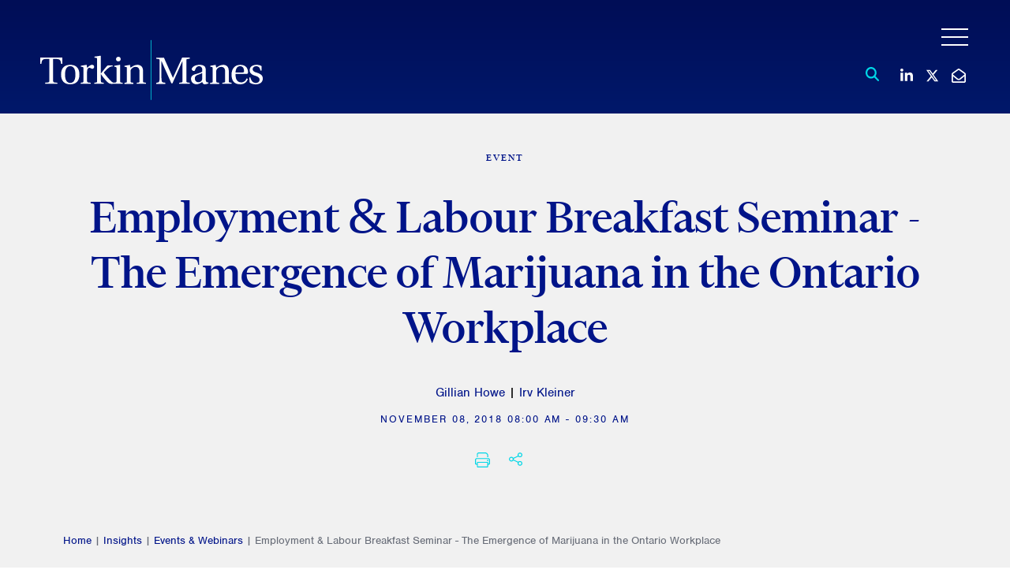

--- FILE ---
content_type: text/html; charset=utf-8
request_url: https://www.torkin.com/insights/event-item/employment-labour-breakfast-seminar---the-emergence-of-marijuana-in-the-ontario-workplace
body_size: 12161
content:
 <!DOCTYPE html> <html lang="en"> <head> <meta http-equiv="X-UA-Compatible" content="IE=edge,chrome=1" /> <meta charset="utf-8" /> <meta name="viewport" content="width=device-width, initial-scale=1, minimum-scale=1"> <meta name="view-transition" content="same-origin" /> <!-- Fonts.com --> <link rel="preload" href="https://use.typekit.net/nuu2wbp.css" as="style" onload="this.onload=null;this.rel='stylesheet'"> <style type="text/css">
        @font-face {
            font-family: "Financier-Display-Medium";
            src: url("/Fonts/financier-display-medium.woff2") format("woff2");
            font-display: swap;
        }
    </style> <!-- FontAwesome --> <script src="https://kit.fontawesome.com/788419f499.js" crossorigin="anonymous"></script> <!-- load this style sheet asyncronously --> <link rel="stylesheet" href="/dist/kendo-ui-custom.min.css" media="print" onload="this.media='all'">  <!-- Google Tag Manager --> <script>
    (function (w, d, s, l, i) {
            w[l] = w[l] || []; w[l].push({
                'gtm.start':
                    new Date().getTime(), event: 'gtm.js'
            }); var f = d.getElementsByTagName(s)[0],
                j = d.createElement(s), dl = l != 'dataLayer' ? '&l=' + l : ''; j.async = true; j.src =
                    'https://www.googletagmanager.com/gtm.js?id=' + i + dl; f.parentNode.insertBefore(j, f);
        })(window, document, 'script', 'dataLayer', 'GTM-KZZ8XWG');</script> <!-- End Google Tag Manager --> <!-- Main Stylesheet --> <link rel="stylesheet" href="/dist/main.min.css"> <title>
	Employment &amp; Labour Breakfast Seminar - The Emergence of Marijuana in the Ontario Workplace
</title><meta id="description" name="description" content="As the legalization of cannabis is quickly approaching, many questions have been raised regarding cannabis in the workplace, and will be addressed in this ..." /><meta id="author" name="author" content="Torkin Manes LLP" /><meta id="publisher" name="publisher" content="Torkin Manes LLP" /><meta id="ogtype" property="og:type" content="article" /><meta id="ogdescription" property="og:description" content="As the legalization of cannabis is quickly approaching, many questions have been raised regarding cannabis in the workplace, and will be addressed in this ..." /><meta id="ogsitename" property="og:site_name" content="Torkin Manes LLP" /><meta id="oglocale" property="og:locale" content="en_US" /><meta id="ogurl" property="og:url" content="https://www.torkin.com/insights/event-item/employment-labour-breakfast-seminar---the-emergence-of-marijuana-in-the-ontario-workplace" /><meta id="ogimage" property="og:image" content="https://www.torkin.com/imagesdefault-sourcedefault-albumtorkin-manes-llp.svg" /><meta id="ogsecureimage" property="og:image:secure_url" content="https://www.torkin.com/imagesdefault-sourcedefault-albumtorkin-manes-llp.svg" /><meta id="ogimagetype" property="og:image:type" content="image/png" /><meta id="ogimagewidth" property="og:image:width" content="288" /><meta id="ogimageheight" property="og:image:height" content="78" /><meta id="twittercard" name="twitter:card" content="summary_large_image" /><meta id="twitterdescription" name="twitter:description" content="As the legalization of cannabis is quickly approaching, many questions have been raised regarding cannabis in the workplace, and will be addressed in this ..." /><meta id="twitterimage" name="twitter:image" content="https://www.torkin.com/imagesdefault-sourcedefault-albumtorkin-manes-llp.svg" /><meta id="twittersite" name="twitter:site" content="Torkin Manes LLP" /><meta name="Generator" content="Sitefinity 15.2.8430.0 SE" /><link rel="canonical" href="https://www.torkin.com/insights/event-item/employment-labour-breakfast-seminar---the-emergence-of-marijuana-in-the-ontario-workplace" /></head> <body class="dark notDark detailPage "> <!-- Google Tags (noscript) --> <!-- End Google Tags (noscript) --> <nav id="skiptocontent" aria-label="Skip Navigation Links" style=""> <a href="#main_content" tabindex="0">skip to main content</a> </nav> <div hidden> <span id="new-window-0">Opens in a new window</span> <span id="new-window-1">Opens an external site</span> <span id="new-window-2">Opens an external site in a new tab</span> </div> <div id="wrapper" class="pageWrapper"> <header id="header"> 
<div id="cph_globalAlerts_T23CD3EEE011_Col00" class="sf_colsIn alertHeader bgDark dark" data-sf-element="Div" data-placeholder-label="Alerts Wrapper"><div id="cph_globalAlerts_T23CD3EEE041_Col00" class="container full sf_colsIn" data-sf-element="ContainerFull" data-placeholder-label="Container (Full Width Padded)">





</div>

</div>

 <div class="mobileHeader"> <nav class="mobileNav" aria-label="Mobile Site Navigation" aria-expanded="false"> 

    <div class="sfContentBlock sf-Long-text cmsContent"><a class="button outline" href="/search-results"><span role="presentation" class="fas fa-search"></span><span class="sr-only">Open search</span></a></div>
 </nav> </div> <div class="searchHiddenWrapper"> 
<div class="form-inline ">
    <div class="searchHidden">


        
        <div class="formGroup" role="search">
            <input type="search" id="searchBox-1" title="Search input" placeholder="Site Search" class="form-control" value="" aria-autocomplete="both" aria-describedby='SearchInfo-1' />
            <button type="submit" class="sfsearchSubmit button" aria-label="Submit Search"><span role="presentation" class="searchSubmit fas fa-sign-in-alt"></span><span class="sr-only">Submit Search</span></button>
            <span id='SearchInfo-1' aria-hidden="true" hidden>When autocomplete results are available use up and down arrows to review and enter to select.</span>
        </div>
        <button type="button" class="button outline searchCollapse"><span role="presentation" class="fal fa-times"></span><span class="sr-only">Close Search</span></button>

        <input type="hidden" data-sf-role="resultsUrl" value="/search-results" />
        <input type="hidden" data-sf-role="indexCatalogue" value="wholesite" />
        <input type="hidden" data-sf-role="wordsMode" value="AllWords" />
        <input type="hidden" data-sf-role="disableSuggestions" value='false' />
        <input type="hidden" data-sf-role="minSuggestionLength" value="3" />
        <input type="hidden" data-sf-role="suggestionFields" value="Title,Content" />
        <input type="hidden" data-sf-role="language" value="en" />
        <input type="hidden" data-sf-role="suggestionsRoute" value="/restapi/search/suggestions" />
        <input type="hidden" data-sf-role="searchTextBoxId" value='#searchBox-1' />
        <input type="hidden" data-sf-role="searchButtonId" value='#searchButton-1' />
        

    </div>
</div>

 </div> <div class="topHeader"> <button class="hamburger" type="button"> <span class="sr-only">Open Main Site Navigation</span> <div class="hamburger-inner"></div> </button> 
<div id="cph_topHeader_T23CD3EEE042_Col00" class="container full sf_colsIn" data-sf-element="ContainerFull" data-placeholder-label="Container (Full Width Padded)"><div class="grid resizable topHeaderGrid" data-sf-element="Resizable 2 Column Grid" data-gutter-width="2rem" data-media-breakpoint="none" data-align-items="grid-align-stretch" data-justify-content="grid-start" style="margin: 0px calc(-1rem);">
    <div id="cph_topHeader_T23CD3EEE012_Col00" class="sf_colsIn col topHeaderGridLeft col-align-start" data-sf-element="Column 1" data-placeholder-label="LeftSide (Logo)" data-col-width="30%" data-align-items="col-align-start" data-justify-content="col-top" style="margin: 0px calc(1rem); max-width: calc(30% - 1rem); flex-basis: calc(30% - 1rem);"><div id="cph_topHeader_T23CD3EEE015_Col00" class="sf_colsIn logo" data-sf-element="Div" data-placeholder-label="Logo">
    <div class="sfContentBlock sf-Long-text cmsContent"><a href="/home"><img alt="Torkin Manes LLP - White logo with teal line" src="/images/default-source/default-album/logos/logo.svg?sfvrsn=40d5449_3" sf-size="4763"></a></div>


</div></div>
    <div id="cph_topHeader_T23CD3EEE012_Col01" class="sf_colsIn col topHeaderGridRight col-align-end col-bottom" data-sf-element="Column 2" data-placeholder-label="RightSide (Search and Social)" data-col-width="grow" data-align-items="col-align-end" data-justify-content="col-bottom" style="margin: 0px calc(1rem);"><div id="cph_topHeader_T23CD3EEE052_Col00" class="sf_colsIn social" data-sf-element="Div" data-placeholder-label="Div">
    <div class="sfContentBlock sf-Long-text cmsContent"><button class="searchExpand" aria-label="Toggle search box" data-sf-ec-immutable=""><span role="presentation" class="fas fa-search"></span><span class="sr-only">Open search</span></button></div>

    <div class="sfContentBlock sf-Long-text cmsContent"><ul class="socialLinks reset"><li><a href="https://www.linkedin.com/company/torkin-manes" target="_blank" title="Join us on LinkedIn" data-sf-ec-immutable=""><span class="fab fa-linkedin-in" role="presentation"></span><span class="sr-only">Join us on LinkedIn</span></a></li><li><a href="https://twitter.com/TorkinManesLLP" target="_blank" title="Follow us on Twitter" data-sf-ec-immutable=""><span class="fab fa-x-twitter" role="presentation"></span><span class="sr-only">Follow us on Twitter</span></a></li>
 <li class="hideOnSmall"><a href="mailto:info@torkin.com" title="Email Us" target="_blank"><span class="far fa-envelope-open" role="presentation"></span><span class="sr-only">Email Us</span></a></li></ul></div>


</div><div id="cph_topHeader_T23CD3EEE051_Col00" class="sf_colsIn" data-sf-element="Div" data-placeholder-label="Div">

<nav class="mainNavWrapper" aria-label="Main site navigation">
    <ul class="mainNav">
    <li class="rootMenuItem  ">
        <a href="/people" target="_self" class="">People</a>
    </li>
    <li class="rootMenuItem hasChildren  expertises">
        <a href="/expertise" target="_self" class="">Expertise</a>
            <ul class="expertises">
                
    <style>
    nav.mainNavWrapper ul.mainNav.k-menu .k-animation-container .expertises.k-group .megaContainer ul.megaExpertise{
            grid-template-rows: repeat(10, 1fr);
        }

    </style>
    <div class="k-content megaContainer">
        <h4><a href="/expertise">Browse Our Expertise</a></h4>

        <ul class="megaExpertise">
            <li><a href="https://www.torkin.com/expertise/service/banking-financial-services">Banking &amp; Financial Services</a></li><li><a href="https://www.torkin.com/expertise/service/cannabis">Cannabis</a></li><li><a href="https://www.torkin.com/expertise/service/commercial-real-estate">Commercial Real Estate</a></li><li><a href="https://www.torkin.com/expertise/service/construction">Construction</a></li><li><a href="https://www.torkin.com/expertise/service/corporate-commercial">Corporate / Commercial</a></li><li><a href="https://www.torkin.com/expertise/service/corporate-finance-securities">Corporate Finance &amp; Securities</a></li><li><a href="https://www.torkin.com/expertise/service/family-law">Family Law</a></li><li><a href="https://www.torkin.com/expertise/service/franchise">Franchise</a></li><li><a href="https://www.torkin.com/expertise/service/health">Health</a></li><li><a href="https://www.torkin.com/expertise/service/insolvency-restructuring">Insolvency &amp; Restructuring</a></li><li><a href="https://www.torkin.com/expertise/service/labour-employment">Labour &amp; Employment</a></li><li><a href="https://www.torkin.com/expertise/service/litigation-dispute-resolution">Litigation &amp; Dispute Resolution</a></li><li><a href="https://www.torkin.com/expertise/service/mediation-arbitration">Mediation &amp; Arbitration</a></li><li><a href="https://www.torkin.com/expertise/service/mergers-acquisitions">Mergers &amp; Acquisitions</a></li><li><a href="https://www.torkin.com/expertise/service/not-for-profit-charities">Not-for-Profit &amp; Charities</a></li><li><a href="https://www.torkin.com/expertise/service/privacy-data-management">Privacy &amp; Data Management</a></li><li><a href="https://www.torkin.com/expertise/service/private-client-services">Private Client Services</a></li><li><a href="https://www.torkin.com/expertise/service/private-equity-venture-capital">Private Equity &amp; Venture Capital</a></li><li><a href="https://www.torkin.com/expertise/service/tax">Tax</a></li><li><a href="https://www.torkin.com/expertise/service/technology">Technology</a></li><li><a href="https://www.torkin.com/expertise/service/trusts-estates">Trusts &amp; Estates</a></li>
        </ul>
    </div>

                
            </ul>
    </li>
    <li class="rootMenuItem hasChildren childSelected ">
        <a href="/insights" target="_self" class="childSelected">Insights</a>
            <ul class="">
                

                            <li class=" ">
                <a class="" href="/insights/notable-topics" target="_self">Notable Topics</a>
            </li>
            <li class=" ">
                <a class="" href="/insights/publications" target="_self">Publications</a>
            </li>
            <li class=" ">
                <a class="" href="/insights/news" target="_self">News</a>
            </li>
            <li class=" ">
                <a class="" href="/insights/events-and-webinars" target="_self">Events &amp; Webinars</a>
            </li>
            <li class=" ">
                <a class="" href="/insights/media" target="_self">Media</a>
            </li>

            </ul>
    </li>
    <li class="rootMenuItem hasChildren  ">
        <a href="/join-us" target="_self" class="">Join Us</a>
            <ul class="">
                

                            <li class=" ">
                <a class="" href="/join-us/careers" target="_self">Careers</a>
            </li>
            <li class=" ">
                <a class="" href="/join-us/opportunities" target="_self">Opportunities</a>
            </li>
            <li class=" ">
                <a class="" href="/join-us/students" target="_self">Students</a>
            </li>

            </ul>
    </li>
    <li class="rootMenuItem hasChildren  ">
        <a href="/our-firm" target="_self" class="">Our Firm</a>
            <ul class="">
                

                            <li class=" ">
                <a class="" href="/our-firm/about-us" target="_self">About Us</a>
            </li>
            <li class=" ">
                <a class="" href="/our-firm/why-torkin-manes" target="_self">Why Torkin Manes</a>
            </li>
            <li class=" ">
                <a class="" href="/our-firm/global-network" target="_self">Global Network</a>
            </li>
            <li class=" ">
                <a class="" href="/our-firm/diversity-inclusion" target="_self">Diversity &amp; Inclusion</a>
            </li>
            <li class=" ">
                <a class="" href="/our-firm/community-involvement" target="_self">Community Involvement</a>
            </li>
            <li class=" ">
                <a class="" href="/our-firm/awards" target="_self">Awards</a>
            </li>
            <li class=" ">
                <a class="" href="/our-firm/our-history" target="_self">Our History</a>
            </li>

            </ul>
    </li>
    <li class="rootMenuItem  ">
        <a href="/contact" target="_self" class="">Contact</a>
    </li>
    </ul>
</nav>










    
    



    

</div></div>
</div>

</div> </div> <div class="header"> 
 </div> </header> <main> <div class="topper"> 
 </div> <div class="bd" id="main_content"> 
        <script type="application/ld+json">
                [{"@context":"https://schema.org","@type":"WebPage","description":"As the legalization of cannabis is quickly approaching, many questions have been raised regarding cannabis in the workplace, and will be addressed in this ...","image":"https://www.torkin.com/imagesdefault-sourcedefault-albumtorkin-manes-llp.svg","mainEntityOfPage":"https://www.torkin.com/insights","url":"https://www.torkin.com/insights/event-item/employment-labour-breakfast-seminar---the-emergence-of-marijuana-in-the-ontario-workplace","dateCreated":"2018-10-16T00:00:00-04:00","dateModified":"2023-08-23T00:00:00-04:00","datePublished":"2018-10-16T00:00:00-04:00","isPartOf":{"@type":"WebSite","name":"Torkin Manes LLP","description":"A full-service business and litigation law firm based in downtown Toronto, Torkin Manes works with high-growth companies and individuals to achieve their next milestone.","image":{"@type":"ImageObject","url":"https://www.torkin.com/imagesdefault-sourcedefault-albumtorkin-manes-llp.svg"},"url":"https://www.torkin.com"},"publisher":{"@type":"Organization","name":"Torkin Manes LLP","description":"A full-service business and litigation law firm based in downtown Toronto, Torkin Manes works with high-growth companies and individuals to achieve their next milestone.","image":"https://www.torkin.com/imagesdefault-sourcedefault-albumtorkin-manes-llp.svg","sameAs":"https://www.twitter.com/TorkinManesLLP|https://www.linkedin.com/company/torkin-manes/","url":"https://www.torkin.com","address":{"@type":"PostalAddress","addressCountry":"Canada","addressLocality":"Toronto","addressRegion":"ON","postalCode":"M5C 2W7","streetAddress":"151 Yonge Street, Suite 1500"},"email":"info@torkin.com","logo":"https://www.torkin.com/imagesdefault-sourcedefault-albumtorkin-manes-llp.svg"}}]
        </script>

<article aria-label="Employment &amp; Labour Breakfast Seminar - The Emergence of Marijuana in the Ontario Workplace" class="detailView insight eventitem">
    





    

<div class="topperSection  hasNoImage">
             <div class="topperContent  greyWrapper">
             <div class="container">
                     <div class="meta">
                         <span class='contentTypeLabels'><a href = 'https://www.torkin.com/insights/events-and-webinars' aria-label="View more of content type Event"><span class='contentType'>Event</span></a></span>
                     </div>
                                      <div class="topperTitle">
                         <h1>Employment & Labour Breakfast Seminar - The Emergence of Marijuana in the Ontario Workplace</h1>
                     </div>
                                                   
<div class='authorTeam' ><a href='https://www.torkin.com/bio/gillian-howe'aria-label="Gillian Howe">Gillian Howe</a> | <a href='https://www.torkin.com/bio/irv-kleiner'aria-label="Irv Kleiner">Irv Kleiner</a></div>                 

                     <div class="meta">
                         <span class='dates' ><time datetime='November 08, 2018 08:00 AM'>November 08, 2018 08:00 AM</time> - 09:30 AM</span>
                     </div>

             <div class="printAndShare">

                     <button type="button" class="button" onclick="window.print();"><span role="presentation" class="fal fa-print"></span><span class="sr-only">Print</span></button>
                     <script type='text/javascript' src='//platform-api.sharethis.com/js/sharethis.js#property=5d011fe64351e9001265056a&product=custom-share-buttons' async='async'>
        window.addEventListener('DOMContentLoaded', function () {
            $("#pxcelframe").attr("title", "Share this IFrame");
        });
    </script>
    <div class="shareThis">
        <button type="button" class="button toggleSharingOptions"><span role="presentation" class="fal fa-share-alt"></span><span class="sr-only">Share this</span></button>
            <ul class="sharingLinks">
            <li class="sharingLink">
                <button type="button" class="button share-button st-custom-button linkedin-share-button" data-network="linkedin" title="Share on LinkedIn" aria-label="Share on LinkedIn"><em class='fab fa-fw fa-linkedin-in'></em><span>Share on LinkedIn</span></button>
            </li>
            <li class="sharingLink">
                <button type="button" class="button share-button st-custom-button twitter-share-button" data-network="twitter" title="Share on Twitter" aria-label="Share on Twitter"><em class='fab fa-fw fa-x-twitter'></em><span>Share on Twitter</span></button>
            </li>
            <li class="sharingLink">
                <button type="button" class="button share-button st-custom-button facebook-share-button" data-network="facebook" title="Share on Facebook" aria-label="Share on Facebook"><em class='fab fa-fw fa-facebook-f'></em><span>Share on Facebook</span></button>
            </li>
    </ul>

    </div>




             </div>
             </div>
            </div>
</div>







    <div class="container mainContent">
        
        <div class="breadCrumb">
            <div class="">
    <div class="container">
        <nav class="breadCrumbInner">
                    <a href="/home">Home</a>
                    <span class="separator"> | </span>
                    <a href="/insights">Insights</a>
                    <span class="separator"> | </span>
                    <a href="/insights/events-and-webinars">Events &amp; Webinars</a>
                    <span class="separator"> | </span>
                    <span class="current">Employment &amp; Labour Breakfast Seminar - The Emergence of Marijuana in the Ontario Workplace</span>
        </nav>
    </div>
</div>
        </div>
            <section class="overview" aria-label="Overview">
                <h2 id="overview" class="jumpTitle hidden">Overview</h2>
                <div class="cmsContent readMoreContent highlightFirstElement">
                    <p>As the legalization of cannabis is quickly approaching, many questions have been raised regarding cannabis in the workplace, and will be addressed in this seminar. For example: How will the new legislation affect employees who must work outside of Canada? How will employers navigate through the legislative maze of managing cannabis use by employees who occupy “safety sensitive” positions?
<br>
<br>
In this informative seminar, Torkin Manes Employment &amp; Labour Group members <a href="https://www.torkinmanes.com/people/bio/irv-kleiner">Irv Kleiner </a>and <a href="https://www.torkinmanes.com/people/bio/gillian-howe">Gillian Howe </a>will provide Employers and members of management with an overview of the impact that cannabis is having on workplaces throughout the Province of Ontario.
<br>
<br>
Topics will include:
<br>
•A Review of the Relevant Statutory Framework
<br>
•The difference in treatment of cannabis use for medicinal and recreational purposes
<br>
•Laws that affect Random drug/alcohol Testing in the Workplace
<br>
•When is it permissible for employers to discipline employees for cannabis use
<br>
•How does the Human Rights legislation impact cannabis use in the employment context
<br>
•What are the emergent workplace issues that will flow and how can employers be proactive
<br>
<br>
This seminar is HRPA accredited.
<br>
<br>
To inquire about registration for this event, please contact <a href="mailto:jhorowitz@torkin.com">Jessica Horowitz</a>.</p>
                </div>
            </section>

    </div>

        <div class="opacityWrapper linesWrapper">
            <div class="container">
                    <section aria-label="People" class="wrapper related  teammembersWrapper" data-placeholder-label="People" >

        <h2 class='jumpTitle listViewTitle'  name='people' id='people'>People</h2>
        <ul  class="listView related  teammembers">
                <li>
                    
<div aria-label="Gillian Howe" class="cardView  teammember ">

        <div class="innerContent">
            <div class="itemImage clickable">
                <div class="hoverContent dark">
                    <span class='shortBio' >Gillian is a partner in our Employment &amp; Labour Group, where she provides skilled counsel to employers with unionized and non-unionized workplaces.&nbsp;</span>
                    <a href="https://www.torkin.com/bio/gillian-howe" class="button"    title="Gillian Howe"  tabindex="0">View bio</a>
                </div>
                

            <div class="imgWrapper ">
                
    <picture>
        <source srcset="/images/default-source/people/gillian-howe9355c110-ca40-43ce-aeeb-9eee3e2510b7.tmb-cfthumb_s.webp?Culture=en&amp;sfvrsn=ee6fe3da_2" type="image/webp">
                <img src="/images/default-source/people/gillian-howe9355c110-ca40-43ce-aeeb-9eee3e2510b7.tmb-0.png?Culture=en&amp;sfvrsn=ee6fe3da_2" alt="Gillian Howe"   loading=lazy />

    </picture>
            </div>






            </div>
            <div class="itemContent">
                <div class="nameDesignationsPronunciation clickable">
                    <h3 ><a href="https://www.torkin.com/bio/gillian-howe"    tabindex="0">Gillian Howe</a></h3>
                    
                </div>
                
                <span class='position' >Partner</span>
                <ul class="contactInfo clickable">
                        <li><span class='prefixLabel phone'>T. </span><a href='tel:4167775424' title='Office' aria-label="4 1 6 7 7 7 5 4 2 4">416 777 5424</a></li>
                                            <li><span class="contactItemWrapper"><span class='prefixLabel email'>E. </span><a href='mailto:ghowe@torkin.com' title='Email' aria-label="Email">ghowe@torkin.com</a></span></li>
                </ul>
                <div class="k-d-flex">
                    <ul class="socialLinks">

                        <li><a aria-label="Download contact for Gillian Howe" href="/vcard.aspx?ID=gillian-howe" target="_blank"><span role="presentation" class="far fa-address-card"></span></a></li>
                            <li><a aria-label="View LinkedIn profile of Gillian Howe" href="https://www.linkedin.com/in/gillian-howe-89389590/" target="_blank"><span role="presentation" class="fab fa-linkedin"></span></a></li>
                                            </ul>

<span class='audioPlayerWrapper' data-audio-id="audioaec6bdbb-0913-4356-908a-cbdf660f5345" data-audio-source="https://www.torkin.com/docs/default-source/audio-files/howe-gillian.m4a?sfvrsn=ce591bc7_1" data-audio-type="audio/mpeg"><button  title="" type=button class='playAudio'><span role="presentation" class="fa-regular fa-volume"></span><span class='sr-only'></span></button></span>                </div>
                
            </div>
        </div>

</div>
                </li>
                <li>
                    
<div aria-label="Irv Kleiner" class="cardView  teammember ">

        <div class="innerContent">
            <div class="itemImage clickable">
                <div class="hoverContent dark">
                    <span class='shortBio' >Irv’s robust practice encompasses all aspects of labour relations and employment law, primarily on the management side.&nbsp;</span>
                    <a href="https://www.torkin.com/bio/irv-kleiner" class="button"    title="Irv Kleiner"  tabindex="0">View bio</a>
                </div>
                

            <div class="imgWrapper ">
                
    <picture>
        <source srcset="/images/default-source/people/irv-kleiner18e57a1a-4bc4-447d-adc9-15385de8c13a.tmb-cfthumb_s.webp?Culture=en&amp;sfvrsn=e879786a_2" type="image/webp">
                <img src="/images/default-source/people/irv-kleiner18e57a1a-4bc4-447d-adc9-15385de8c13a.tmb-0.png?Culture=en&amp;sfvrsn=e879786a_2" alt="Irv Kleiner"   loading=lazy />

    </picture>
            </div>






            </div>
            <div class="itemContent">
                <div class="nameDesignationsPronunciation clickable">
                    <h3 ><a href="https://www.torkin.com/bio/irv-kleiner"    tabindex="0">Irv Kleiner</a></h3>
                    
                </div>
                
                <span class='position' >Partner</span>
                <ul class="contactInfo clickable">
                        <li><span class='prefixLabel phone'>T. </span><a href='tel:4167775403' title='Office' aria-label="4 1 6 7 7 7 5 4 0 3">416 777 5403</a></li>
                                            <li><span class="contactItemWrapper"><span class='prefixLabel email'>E. </span><a href='mailto:ikleiner@torkin.com' title='Email' aria-label="Email">ikleiner@torkin.com</a></span></li>
                </ul>
                <div class="k-d-flex">
                    <ul class="socialLinks">

                        <li><a aria-label="Download contact for Irv Kleiner" href="/vcard.aspx?ID=irv-kleiner" target="_blank"><span role="presentation" class="far fa-address-card"></span></a></li>
                            <li><a aria-label="View LinkedIn profile of Irv Kleiner" href="https://www.linkedin.com/in/irv-kleiner-63258a7/" target="_blank"><span role="presentation" class="fab fa-linkedin"></span></a></li>
                                            </ul>

<span class='audioPlayerWrapper' data-audio-id="audio00bf60a5-8a91-4d77-bb60-abede066c0cf" data-audio-source="https://www.torkin.com/docs/default-source/audio-files/kleiner-irv.m4a?sfvrsn=600dc60e_1" data-audio-type="audio/mpeg"><button  title="" type=button class='playAudio'><span role="presentation" class="fa-regular fa-volume"></span><span class='sr-only'></span></button></span>                </div>
                
            </div>
        </div>

</div>
                </li>
        </ul>
    </section>

            </div>
        </div>
            <div class="darkGreyWrapper opacityWrapper">
            <div class="container">
                    <section aria-label="Expertise" class="wrapper related expertiseandsectorsWrapper expertisesWrapper" data-placeholder-label="Expertise" >

        <h2 class='jumpTitle listViewTitle'  name='expertise' id='expertise'>Expertise</h2>
        <ul  class="listView related expertiseandsectors expertises">
                <li>
                    
<div aria-label="Labour &amp; Employment" class="cardView expertiseandsector expertise  clickable" data-url="https://www.torkin.com/expertise/service/labour-employment" >
    <h3 ><a href="https://www.torkin.com/expertise/service/labour-employment"    tabindex="0">Labour & Employment</a></h3>
    
</div>
                </li>
        </ul>
<div class='viewAllMoreWrapper' ><a href="/expertise?eventitems=d3c8b381-1fe4-46c3-abc1-fbad946ac557" aria-label="View more Expertises related to Employment &amp; Labour Breakfast Seminar - The Emergence of Marijuana in the Ontario Workplace" class="button" tabindex="0" ">Browse All of Our Expertise</a></div>    </section>


            </div>
        </div>



    <script>

        // Jump Menu
        // Takes a list of h2s and creates a jump menu
        // Requires an empty ul with class of .jumpMenu

        window.addEventListener('DOMContentLoaded', function () {
            $(".jumpTitle").each(function () {
                addScrollMenu($(this).html(), $(this));
            });
        });
        function addScrollMenu(name, sectionName) {
            var anchor = name.replace(/ /g, '');
            $(".jumpMenu").append("<li><a href='#" + anchor + "'>" + name.replace('<br>', ' ') + "</a></li>");
            $(sectionName).prepend("<a name='" + anchor + "'>");
        }
    </script>

    <script type="text/javascript">
        window.addEventListener('DOMContentLoaded', function () {

            $(".tabstrip").kendoTabStrip({
                animation: {
                    open: {
                        effects: "fadeIn"
                    }
                }
            });
        });
    </script>
</article>
 </div> </main> </div> <footer id="footer" class="siteFooter"> <section aria-label="Sitemap and Subscribe" class="preFooter"> 
 </section> <section aria-label="About, Legal and Accessibility" class="mainFooter"> 
<div id="cph_footer_T23CD3EEE044_Col00" class="sf_colsIn container full dark pvl" data-sf-element="ContainerFull" data-placeholder-label="Container (Full Width Padded)"><div class="grid resizable mainFooterGrid" data-sf-element="Resizable 2 Column Grid" data-gutter-width="2rem" data-media-breakpoint="1024px" data-align-items="grid-align-stretch" data-justify-content="grid-start" style="margin: 0px calc(-1rem);">
    <div id="cph_footer_T23CD3EEE053_Col00" class="sf_colsIn col mainFooterLeft col-bottom" data-sf-element="Column 1" data-placeholder-label="Column 1" data-col-width="40%" data-align-items="col-align-stretch" data-justify-content="col-bottom" style="max-width: calc(40% - 1rem); flex-basis: calc(40% - 1rem); margin: 0px calc(1rem);">
    <div class="sfContentBlock sf-Long-text cmsContent"><a href="/home"><img src="/images/default-source/default-album/logos/logo.svg?sfvrsn=40d5449_3" width="300px" alt="Torkin Manes LLP "></a></div>

    <div class="sfContentBlock sf-Long-text cmsContent"><p>151 Yonge Street, Suite 1500, Toronto, ON M5C 2W7</p></div>
</div>
    <div id="cph_footer_T23CD3EEE053_Col01" class="sf_colsIn col mainFooterRight col-bottom" data-sf-element="Column 2" data-placeholder-label="Column 2" data-col-width="grow" data-align-items="col-align-stretch" data-justify-content="col-bottom" style="margin: 0px calc(1rem);">
    <div class="sfContentBlock sf-Long-text cmsContent"><ul class="socialLinks reset"><li><a href="https://www.linkedin.com/company/torkin-manes" target="_blank" title="Join us on LinkedIn" data-sf-ec-immutable=""><span class="fab fa-linkedin-in" role="presentation"></span><span class="sr-only">Join us on LinkedIn</span></a></li><li><a href="https://twitter.com/TorkinManesLLP" target="_blank" title="Follow us on Twitter" data-sf-ec-immutable=""><span class="fab fa-x-twitter" role="presentation"></span><span class="sr-only">Follow us on Twitter</span></a></li>
 <li class="hideOnSmall"><a href="mailto:info@torkin.com" title="Email Us" target="_blank"><span class="far fa-envelope-open" role="presentation"></span><span class="sr-only">Email Us</span></a></li></ul></div>
<nav class="topLevelSimple" aria-label="Footer site navigation">
    <ul class="reset">
    <li class="">
        <a href="/people" target="_self" class="">People</a>
    </li>
    <li class="">
        <a href="/expertise" target="_self" class="">Expertise</a>
    </li>
    <li class="">
        <a href="/insights" target="_self" class="">Insights</a>
    </li>
    <li class="">
        <a href="/join-us" target="_self" class="">Join Us</a>
    </li>
    <li class="">
        <a href="/our-firm" target="_self" class="">Our Firm</a>
    </li>
    <li class="">
        <a href="/contact" target="_self" class="">Contact</a>
    </li>
    </ul>
</nav>






</div>
</div>
    <div class="sfContentBlock sf-Long-text cmsContent"><hr></div>
<div class="grid resizable mainFooterRightGrid" data-sf-element="Resizable 2 Column Grid" data-gutter-width="2rem" data-media-breakpoint="767px" data-align-items="grid-align-stretch" data-justify-content="grid-start" style="margin: 0px calc(-1rem);">
    <div id="cph_footer_T23CD3EEE039_Col00" class="sf_colsIn col footerSitemap col-align-start" data-sf-element="Column 1" data-placeholder-label="Column 1" data-col-width="grow" data-align-items="col-align-start" data-justify-content="col-top" style="margin: 0px calc(1rem);">
    <div class="sfContentBlock sf-Long-text cmsContent"><p>©<span class="copyrightYear">2023</span> All rights reserved Torkin Manes LLP Barristers &amp; Solicitors</p></div>

    <div class="sfContentBlock sf-Long-text cmsContent"><p><a href="/legal/terms">Terms</a>&nbsp;|&nbsp;<a href="/legal/accessibility">Accessibility</a>&nbsp;|&nbsp;<a href="/legal/privacy">Privacy</a> | <a href="/sitemap">Sitemap</a></p></div>
</div>
    <div id="cph_footer_T23CD3EEE039_Col01" class="sf_colsIn col footerSocials col-fixed col-align-end col-bottom" data-sf-element="Column 2" data-placeholder-label="Column 2" data-col-width="200px" data-align-items="col-align-end" data-justify-content="col-bottom" style="margin: 0px calc(1rem); width: 200px;">
    <div class="sfContentBlock sf-Long-text cmsContent"><a href="/our-firm/global-network"><img src="/images/default-source/default-album/meritas-logo-white.svg?sfvrsn=3fd24f47_1" alt="Meritas Logo" sf-size="100"></a></div>
</div>
</div>

</div> </section> <section aria-label="Copyright" class="copyrightFooter dark"> 
<div id="cph_copyright_T23CD3EEE045_Col00" class="sf_colsIn container full pvs" data-sf-element="ContainerFull" data-placeholder-label="Container (Full Width Padded)"><div id="cph_copyright_T23CD3EEE031_Col00" class="sf_colsIn cubicle" data-sf-element="Div" data-placeholder-label="Cubicle">
    <div class="sfContentBlock sf-Long-text cmsContent"><a href="https://www.cubiclefugitive.com/industries/detail/law-firm-marketing" target="_blank">Law Firm Marketing</a>
 | <a href="https://www.cubiclefugitive.com" target="_blank">Cubicle Fugitive</a></div>


</div>

</div> </section> </footer> <!-- Main Scripts --> <script src="/ScriptResource.axd?d=6DQe8ARl7A9TiuWej5ttCvLBSLbAuAd2423IcApIXVjJCIdn3t7O5Zj2vwIaxkwAGb6EIyuAxSe3JKd6Cr9td7OjgKKspeP34_geLnQt66p96LjCE-QiNIrOcVMBMRit_icZfhKDPlAWpJpOsAUoHbJxGGoFPHla0YHIxkIrQcToKkCnb7lw-GNoNU9ZcGcu0&amp;t=5b26a2a8" type="text/javascript"></script><script src="/ScriptResource.axd?d=74FHISOx3fOPKwLxL0RMYgDNSNFFgsS2vte0_4WdTj45DDsy8LUU2AlbCdNO1EZUHaA1DQhWKP_O7mmLkCBuJb-41l65ae_66X_QFZ5azx2Jb8njnClpvuJSzWvC6Y0KWGhhAoag-Okd-gf4f1TpP1ojxlr14j9XAPZ_ZPn5OKp85mtS1sVO5AOhwf4HFNEJ0&amp;t=5b26a2a8" type="text/javascript"></script> <!-- the following section is to appease lighthouse passive scroller error--> <script>
        jQuery.event.special.touchstart = {
            setup: function (_, ns, handle) {
                this.addEventListener("touchstart", handle, { passive: !ns.includes("noPreventDefault") });
            }
        };
        jQuery.event.special.touchmove = {
            setup: function (_, ns, handle) {
                this.addEventListener("touchmove", handle, { passive: !ns.includes("noPreventDefault") });
            }
        };
        jQuery.event.special.wheel = {
            setup: function (_, ns, handle) {
                this.addEventListener("wheel", handle, { passive: true });
            }
        };
        jQuery.event.special.mousewheel = {
            setup: function (_, ns, handle) {
                this.addEventListener("mousewheel", handle, { passive: true });
            }
        };
    </script> <script>
        // Line animation
        window.lines_animation_delay = 750; // delay the start of the animation
        window.delayStep = 100; // how much to increase the delay from path to path (in ms)
        window.delayGroupSize = 10; // how many elements to delay before starting again at 0ms
        window.$paths_to_measure = $(".lines_bg").find("svg path, svg line");

        function measureLines($paths) {
            $paths_to_measure.each(function (index) {
                let element = $(this)[0];
                //debugger;
                if (element != null && typeof element.getTotalLength === "function") {
                    let length = Math.round(element.getTotalLength());
                    let delay = (index % window.delayGroupSize) * window.delayStep;
                    element.style.setProperty('--length', length);
                    element.style.setProperty('--delay', `${delay}ms`);
                    element.style.strokeDasharray = length;
                    element.style.strokeDashoffset = -1 * length;
                    element.style.transitionDelay = `${delay}ms`;
                }
                else {
                    console.log("Couldn't measure this element: ", element);
                }
            });
        }
    </script> <script src="/dist/kendo-ui-custom.min.js"></script> <script src='/dist/main.min.js'></script> <script src="/Frontend-Assembly/Telerik.Sitefinity.Frontend.Search/Mvc/Scripts/SearchBox/Search-box.min.js?v=MTI4MjQ4MjMzNQ%3d%3d" type="text/javascript"></script><script src="/Frontend-Assembly/Telerik.Sitefinity.Frontend.Navigation/Mvc/Views/Navigation/CustomDefault.min.js?v=MTY1MzI3MzAw" type="text/javascript"></script><script src="/Frontend-Assembly/Telerik.Sitefinity.Frontend/Mvc/Views/ShareThis/ShareThis.min.js?v=NTgzOTYwMDIw" type="text/javascript"></script> </body> </html>




--- FILE ---
content_type: text/css
request_url: https://www.torkin.com/dist/main.min.css
body_size: 39203
content:
.splide__container{box-sizing:border-box;position:relative}.splide__list{backface-visibility:hidden;display:-ms-flexbox;display:flex;height:100%;margin:0!important;padding:0!important}.splide.is-initialized:not(.is-active) .splide__list{display:block}.splide__pagination{-ms-flex-align:center;-ms-flex-pack:center;align-items:center;display:-ms-flexbox;display:flex;-ms-flex-wrap:wrap;flex-wrap:wrap;justify-content:center;margin:0;pointer-events:none}.splide__pagination li{display:inline-block;line-height:1;list-style-type:none;margin:0;pointer-events:auto}.splide:not(.is-overflow) .splide__pagination{display:none}.splide__progress__bar{width:0}.splide{position:relative;visibility:hidden}.splide.is-initialized,.splide.is-rendered{visibility:visible}.splide__slide{-ms-flex-negative:0;backface-visibility:hidden;box-sizing:border-box;flex-shrink:0;list-style-type:none!important;margin:0;position:relative}.splide__slide img{vertical-align:bottom}.splide__spinner{animation:splide-loading 1s linear infinite;border:2px solid #999;border-left-color:transparent;border-radius:50%;bottom:0;contain:strict;display:inline-block;height:20px;left:0;margin:auto;position:absolute;right:0;top:0;width:20px}.splide__sr{clip:rect(0 0 0 0);border:0;height:1px;margin:-1px;overflow:hidden;padding:0;position:absolute;width:1px}.splide__toggle.is-active .splide__toggle__play,.splide__toggle__pause{display:none}.splide__toggle.is-active .splide__toggle__pause{display:inline}.splide__track{overflow:hidden;position:relative;z-index:0}@keyframes splide-loading{0%{transform:rotate(0)}to{transform:rotate(1turn)}}.splide__track--draggable{-webkit-touch-callout:none;-webkit-user-select:none;-ms-user-select:none;user-select:none}.splide__track--fade>.splide__list>.splide__slide{margin:0!important;opacity:0;z-index:0}.splide__track--fade>.splide__list>.splide__slide.is-active{opacity:1;z-index:1}.splide--rtl{direction:rtl}.splide__track--ttb>.splide__list{display:block}.splide__arrow{-ms-flex-align:center;-ms-flex-pack:center;align-items:center;background:#ccc;border:0;border-radius:50%;cursor:pointer;display:-ms-flexbox;display:flex;height:2em;justify-content:center;opacity:.7;padding:0;position:absolute;top:50%;transform:translateY(-50%);width:2em;z-index:1}.splide__arrow svg{fill:#000;height:1.2em;width:1.2em}.splide__arrow:hover:not(:disabled){opacity:.9}.splide__arrow:disabled{opacity:.3}.splide__arrow:focus-visible{outline:3px solid #0bf;outline-offset:3px}.splide__arrow--prev{left:1em}.splide__arrow--prev svg{transform:scaleX(-1)}.splide__arrow--next{right:1em}.splide.is-focus-in .splide__arrow:focus{outline:3px solid #0bf;outline-offset:3px}.splide__pagination{bottom:.5em;left:0;padding:0 1em;position:absolute;right:0;z-index:1}.splide__pagination__page{background:#ccc;border:0;border-radius:50%;display:inline-block;height:8px;margin:3px;opacity:.7;padding:0;position:relative;transition:transform .2s linear;width:8px}.splide__pagination__page.is-active{background:#fff;transform:scale(1.4);z-index:1}.splide__pagination__page:hover{cursor:pointer;opacity:.9}.splide__pagination__page:focus-visible{outline:3px solid #0bf;outline-offset:3px}.splide.is-focus-in .splide__pagination__page:focus{outline:3px solid #0bf;outline-offset:3px}.splide__progress__bar{background:#ccc;height:3px}.splide__slide{-webkit-tap-highlight-color:rgba(0,0,0,0)}.splide__slide:focus{outline:0}@supports(outline-offset:-3px){.splide__slide:focus-visible{outline:3px solid #0bf;outline-offset:-3px}}@media screen and (-ms-high-contrast:none){.splide__slide:focus-visible{border:3px solid #0bf}}@supports(outline-offset:-3px){.splide.is-focus-in .splide__slide:focus{outline:3px solid #0bf;outline-offset:-3px}}@media screen and (-ms-high-contrast:none){.splide.is-focus-in .splide__slide:focus{border:3px solid #0bf}.splide.is-focus-in .splide__track>.splide__list>.splide__slide:focus{border-color:#0bf}}.splide__toggle{cursor:pointer}.splide__toggle:focus-visible{outline:3px solid #0bf;outline-offset:3px}.splide.is-focus-in .splide__toggle:focus{outline:3px solid #0bf;outline-offset:3px}.splide__track--nav>.splide__list>.splide__slide{border:3px solid transparent;cursor:pointer}.splide__track--nav>.splide__list>.splide__slide.is-active{border:3px solid #000}.splide__arrows--rtl .splide__arrow--prev{left:auto;right:1em}.splide__arrows--rtl .splide__arrow--prev svg{transform:scaleX(1)}.splide__arrows--rtl .splide__arrow--next{left:1em;right:auto}.splide__arrows--rtl .splide__arrow--next svg{transform:scaleX(-1)}.splide__arrows--ttb .splide__arrow{left:50%;transform:translate(-50%)}.splide__arrows--ttb .splide__arrow--prev{top:1em}.splide__arrows--ttb .splide__arrow--prev svg{transform:rotate(-90deg)}.splide__arrows--ttb .splide__arrow--next{bottom:1em;top:auto}.splide__arrows--ttb .splide__arrow--next svg{transform:rotate(90deg)}.splide__pagination--ttb{bottom:0;display:-ms-flexbox;display:flex;-ms-flex-direction:column;flex-direction:column;left:auto;padding:1em 0;right:.5em;top:0}.branded,span.pseudoH1{position:relative}.branded:after,span.pseudoH1:after{color:#013cac;content:" ";font-size:25%;margin-left:.5em}a[href^=mailto]{word-wrap:break-word;-webkit-hyphens:auto;hyphens:auto;overflow-wrap:break-word;white-space:unset;word-break:break-all;word-break:break-word}.borderBottomShort{position:relative}.borderBottomShort:after{background-color:#001489;bottom:0;content:" ";height:1px;left:0;position:absolute;width:3rem}.container.edge .container.full,.container.full{padding-left:5rem;padding-right:5rem}@media(max-width:1599px){.container.edge .container.full,.container.full{padding-left:4rem;padding-right:4rem}}@media(max-width:1299px){.container.edge .container.full,.container.full{padding-left:3rem;padding-right:3rem}}@media(max-width:1024px){.container.edge .container.full,.container.full{padding-left:2rem;padding-right:2rem}}@media(max-width:767px){.container.edge .container.full,.container.full{padding-left:25px;padding-right:25px}}@media(max-width:500px){.container.edge .container.full,.container.full{padding-left:1.25rem;padding-right:1.25rem}}.coverImg{display:block;inset:0;position:absolute}.grid{box-sizing:border-box;display:flex;flex:0 1 auto;flex-direction:row;flex-wrap:wrap;margin:0 -1rem}.grid,.grid.col{width:auto}.grid.grid-nogutter,.grid.grid-nogutter>.col{margin:0}.grid.grid-nowrap{flex-wrap:nowrap}.grid.featureFirst>.col:first-child{flex:0 0 auto;flex-basis:calc(100% - 1rem);margin-left:.5rem;margin-right:.5rem;max-width:100%;vertical-align:top;width:auto}.grid:not(.col){flex-grow:1}.grid>.col{margin:0 1rem}.col{box-sizing:border-box;display:flex;flex:1 0 0;flex-direction:column;max-width:100%;min-width:0}.col-top,.grid-start{justify-content:flex-start}.col-bottom,.grid-end{justify-content:flex-end}.col-middle,.grid-center{justify-content:center}.col-evenly,.grid-evenly{justify-content:space-evenly}.col-around,.grid-around{justify-content:space-around}.col-between,.grid-between{justify-content:space-between}.col-align-start,.grid-align-start{align-items:flex-start}.col-align-end,.grid-align-end{align-items:flex-end}.col-align-center,.grid-align-center{align-items:center}.col-align-stretch,.grid-align-stretch{align-items:stretch}.col-align-baseline,.grid-align-baseline{align-items:baseline}.col-align-top{align-self:flex-start}.col-align-bottom{align-self:flex-end}.col-align-middle{align-self:center}.col-first{order:-1}.col-last{order:1}.grid-reverse-columns{flex-direction:column-reverse}.grid-reverse-rows{flex-direction:row-reverse}.col-fixed{flex:initial;flex-shrink:0}.col-auto-width{flex:0 1 auto}.col-grow-2,.grid.col-grow-2{flex-grow:2}.col-grow-3,.grid.col-grow-3{flex-grow:3}.col-grow-4,.grid.col-grow-4{flex-grow:4}.col-grow-5,.grid.col-grow-5{flex-grow:5}.col-grow-6,.grid.col-grow-6{flex-grow:6}.col-grow-7,.grid.col-grow-7{flex-grow:7}.col-grow-8,.grid.col-grow-8{flex-grow:8}.col-grow-9,.grid.col-grow-9{flex-grow:9}.col-grow-10,.grid.col-grow-10{flex-grow:10}.col-grow-11,.grid.col-grow-11{flex-grow:11}.col-1{flex-basis:8.3333333333%;max-width:8.3333333333%}.col-2{flex-basis:16.6666666667%;max-width:16.6666666667%}.col-3{flex-basis:25%;max-width:25%}.col-4{flex-basis:33.3333333333%;max-width:33.3333333333%}.col-5{flex-basis:41.6666666667%;max-width:41.6666666667%}.col-6{flex-basis:50%;max-width:50%}.col-7{flex-basis:58.3333333333%;max-width:58.3333333333%}.col-8{flex-basis:66.6666666667%;max-width:66.6666666667%}.col-9{flex-basis:75%;max-width:75%}.col-10{flex-basis:83.3333333333%;max-width:83.3333333333%}.col-11{flex-basis:91.6666666667%;max-width:91.6666666667%}.col-12{flex-basis:100%;max-width:100%}.grid[data-gutter-width]{flex-wrap:nowrap}.sfPageEditor .grid[data-gutter-width]>.col{flex-basis:0!important;flex-grow:1!important;flex-shrink:0!important}@media(max-width:1299px){.grid[data-gutter-width][data-media-breakpoint="1299px"],.grid[data-gutter-width][data-media-breakpoint="1300px"]{flex-wrap:wrap;margin-left:0!important;margin-right:0!important}.grid[data-gutter-width][data-media-breakpoint="1299px"]>.col,.grid[data-gutter-width][data-media-breakpoint="1300px"]>.col{flex-basis:auto!important;margin-left:0!important;margin-right:0!important;max-width:none!important;width:100%!important}}@media(max-width:1024px){.grid[data-gutter-width][data-media-breakpoint="1024px"]{flex-wrap:wrap;margin-left:0!important;margin-right:0!important}.grid[data-gutter-width][data-media-breakpoint="1024px"]>.col{flex-basis:auto!important;margin-left:0!important;margin-right:0!important;max-width:none!important;width:100%!important}}@media(max-width:767px){.grid[data-gutter-width][data-media-breakpoint="767px"]{flex-wrap:wrap;margin-left:0!important;margin-right:0!important}.grid[data-gutter-width][data-media-breakpoint="767px"]>.col{flex-basis:auto!important;margin-left:0!important;margin-right:0!important;max-width:none!important;width:100%!important}}@media(max-width:500px){.grid[data-gutter-width][data-media-breakpoint="500px"]{flex-wrap:wrap;margin-left:0!important;margin-right:0!important}.grid[data-gutter-width][data-media-breakpoint="500px"]>.col{flex-basis:auto!important;margin-left:0!important;margin-right:0!important;max-width:none!important;width:100%!important}}@keyframes fade-in{0%{opacity:0}to{opacity:1}}@keyframes header-slide-in{0%{transform:translateY(-100%)}to{transform:translateY(0)}}/*! normalize.css v8.0.1 | MIT License | github.com/necolas/normalize.css */html{-webkit-text-size-adjust:100%;line-height:1.15}body{margin:0}main{display:block}h1{font-size:2em;margin:.67em 0}address{font-style:normal}hr{box-sizing:content-box;height:0;overflow:visible}pre{font-family:monospace,monospace;font-size:1em}a{background-color:transparent}abbr[title]{border-bottom:none;text-decoration:underline;-webkit-text-decoration:underline dotted;text-decoration:underline dotted}b,strong{font-weight:bolder}code,kbd,samp{font-family:monospace,monospace;font-size:1em}small{font-size:80%}sub,sup{font-size:75%;line-height:0;position:relative;vertical-align:baseline}sub{bottom:-.25em}sup{top:-.5em}img{border-style:none;display:block}button,input,optgroup,select,textarea{font-family:inherit;font-size:100%;line-height:1.15;margin:0}button,input{overflow:visible}button,select{text-transform:none}[type=button],[type=reset],[type=submit],button{-webkit-appearance:button}[type=button]::-moz-focus-inner,[type=reset]::-moz-focus-inner,[type=submit]::-moz-focus-inner,button::-moz-focus-inner{border-style:none;padding:0}[type=button]:-moz-focusring,[type=reset]:-moz-focusring,[type=submit]:-moz-focusring,button:-moz-focusring{outline:1px dotted ButtonText}fieldset{padding:.35em .75em .625em}legend{box-sizing:border-box;color:inherit;display:table;max-width:100%;padding:0;white-space:normal}progress{vertical-align:baseline}textarea{overflow:auto}[type=checkbox],[type=radio]{box-sizing:border-box;padding:0}[type=number]::-webkit-inner-spin-button,[type=number]::-webkit-outer-spin-button{height:auto}[type=search]{-webkit-appearance:textfield;outline-offset:-2px}[type=search]::-webkit-search-decoration{-webkit-appearance:none}::-webkit-file-upload-button{-webkit-appearance:button;font:inherit}details{display:block}summary{display:list-item}[hidden],template{display:none}::selection{background:#00d6e6;color:#fff}::-webkit-input-placeholder{color:#fff;text-transform:none}:-moz-placeholder,::-moz-placeholder{color:#fff;text-transform:none}:-ms-input-placeholder{color:#fff;text-transform:none}*{box-sizing:border-box}:root{--scrollbar-width:16px;--header-height:$headerHeight;--card-width:16rem;--card-gap:1.5rem 1.5rem;--image-width:0;--image-height:0;--image-aspectratio:1.5;color-scheme:normal!important}html{font-family:nimbus-sans,sans-serif;font-size:16px;font-style:normal;font-weight:400;line-height:1.3;min-height:auto;scroll-behavior:smooth;scroll-padding-top:200px}@media screen and (min-width:1025px){html{font-size:16px}}@media screen and (min-width:1300px){html{font-size:16px}}body{background-color:#fff;background:linear-gradient(180deg,#000d56 0,#013cac 600px);color:#000;font-family:nimbus-sans,sans-serif;font-style:normal;font-weight:400;min-height:100vh}*{outline-offset:0}:focus{outline:2px solid #00d6e6}:focus:not(:focus-visible){outline:none}:focus-visible{outline:2px solid #00d6e6}p{font-size:1.1rem;line-height:1.3;margin:0 0 1rem;padding:0}b,p,strong{font-style:normal}b,strong{font-weight:500}em,i{font-style:italic}sup{font-size:40%!important;vertical-align:super}sub,sup{font-style:normal}sub{font-size:50%;vertical-align:sub}blockquote{background-color:#013cac;border:none;box-shadow:0 10px 20px rgba(0,0,0,.19),0 6px 6px rgba(0,0,0,.23);color:#fff;font-family:Financier-Display-Medium,serif;font-size:1.8rem;font-style:italic;margin:2rem auto;max-width:100%;padding:4rem 5rem 5rem;position:relative;text-align:center;width:100%}blockquote:after{background-color:#00d6e6;bottom:2.5rem;content:"";height:6px;left:50%;position:absolute;transform:translateX(-50%);width:4rem}blockquote p{color:inherit;font-size:inherit;font-style:normal}blockquote>:last-child{margin-bottom:0}blockquote cite{font-family:Financier-Display-Medium,serif;font-style:italic}.personalQuote{border-top:1px solid #00d6e6;font-size:2.5rem!important;margin-bottom:0!important;padding:1rem;text-align:center}a{color:#555;text-decoration:none;transition:all .2s ease,font-size 0s linear,padding 0s linear,margin 0s linear,outline 0s linear}a:hover{color:#00d6e6;text-decoration:underline}a:active{color:#00d6e6;text-decoration:none}hr{background-color:#f1f1f1;border:none;height:1px;margin:2rem 0}li{font-size:1.1rem;font-style:normal}li,ol,ul{list-style:none}ol,ul{margin:0;padding:0}ol li,ul li{list-style:none}span.seperator{color:#a3a3a3;padding:0 7px}@media not print{.h,h1,h2,h3,h4,h5,h6{color:#001489;display:block;font-family:Financier-Display-Medium,serif;font-style:normal;font-weight:500;line-height:1.1;margin:2.4rem 0 1.38rem;padding:0}.h.centered,h1.centered,h2.centered,h3.centered,h4.centered,h5.centered,h6.centered{text-align:center}:is(h1,h2,h3,h4,h5,h6,.h)+:is(h1,h2,h3,h4,h5,h6,.h){margin-top:0}h1{color:#fff;font-size:5.8331rem;margin-top:1rem}h1,h2{position:relative}h2{font-size:3.4162rem;margin-bottom:3rem}h2:after{background-color:#00d6e6;bottom:-1rem;content:"";height:6px;left:0;position:absolute;transition:.2s ease-in .4s;width:0}h2 span{color:#00d6e6}}h3{font-size:1.824rem}h4{font-size:1.366rem}h5{font-size:1.125rem}h6{font-size:1rem}.h1{color:#001489!important;font-size:2.488rem!important}.h2{font-size:1.602rem!important}.h3{font-size:1.424rem!important}.h4{font-size:1.266rem!important}.h5{font-size:1.125rem!important}.h6{font-size:1rem!important}span.pseudoH1{color:#fff;font-family:Financier-Display-Medium,serif;font-size:4rem;font-weight:700;line-height:1;margin:1rem 0 .35rem}.button,button{align-items:center;background-color:transparent;border:1px solid #fff;border-radius:0;color:#013cac;cursor:pointer;display:inline-flex;font-size:.9rem;font-weight:300;height:auto;justify-content:center;letter-spacing:.1em;margin-right:1rem;margin-top:1em;padding:1em 3.5em .8rem;text-align:center;text-decoration:none!important;text-transform:uppercase;transition:all .2s ease,font-size 0s linear,padding 0s linear,margin 0s linear,outline 0s linear}.button:after,button:after{background-position:50%;background-repeat:no-repeat;content:normal;display:inline-block;height:1em;margin-left:.6em;position:relative;width:1em}.button [class*=fa-],button [class*=fa-]{margin-left:.6rem}.button:focus,.button:hover,button:focus,button:hover{background-color:#013393;color:#fff;text-decoration:none!important}.button:active,button:active{background-color:#012a79;color:#fff;text-decoration:none!important}.button.primary,button.primary{background-color:transparent;border-color:#fff;color:#001489}.button.primary:focus,.button.primary:hover,button.primary:focus,button.primary:hover{background-color:#001070;color:#fff}.button.primary:active,button.primary:active{background-color:#000d56;color:#fff}.button.secondary,button.secondary{background-color:#013cac;border-color:#013cac;color:#fff}.button.secondary:focus,.button.secondary:hover,button.secondary:focus,button.secondary:hover{background-color:#013393;color:#fff}.button.secondary:active,button.secondary:active{background-color:#012a79;color:#fff}.button.tertiary,button.tertiary{background-color:#00d6e6;border-color:#00d6e6;color:#fff}.button.tertiary:focus,.button.tertiary:hover,button.tertiary:focus,button.tertiary:hover{background-color:#00becd;color:#fff}.button.tertiary:active,button.tertiary:active{background-color:#00a7b3;color:#fff}.button.reverse,button.reverse{align-items:center;background-color:transparent;background-color:#013cac;border:1px solid #013cac;border-radius:0;color:#013cac;color:#fff;cursor:pointer;display:inline-flex;font-size:.9rem;font-weight:300;height:auto;justify-content:center;letter-spacing:.1em;margin-right:1rem;margin-top:1em;padding:1em 3.5em .8rem;text-align:center;text-decoration:none!important;text-transform:uppercase;transition:all .2s ease,font-size 0s linear,padding 0s linear,margin 0s linear,outline 0s linear}.button.reverse:after,button.reverse:after{background-position:50%;background-repeat:no-repeat;content:normal;display:inline-block;height:1em;margin-left:.6em;position:relative;width:1em}.button.reverse [class*=fa-],button.reverse [class*=fa-]{margin-left:.6rem}.button.reverse:focus,.button.reverse:hover,button.reverse:focus,button.reverse:hover{background-color:#013393;color:#fff;text-decoration:none!important}.button.reverse:active,button.reverse:active{background-color:#012a79;color:#fff;text-decoration:none!important}.button.reverse:active,.button.reverse:hover,button.reverse:active,button.reverse:hover{background-color:#fff;color:#013cac}.button.outline,button.outline{align-items:center;background-color:transparent;border:1px solid #013cac;border-radius:0;color:#013cac;cursor:pointer;display:inline-flex;font-size:.9rem;font-weight:300;height:auto;justify-content:center;letter-spacing:.1em;margin-right:1rem;margin-top:1em;padding:1em 3.5em .8rem;text-align:center;text-decoration:none!important;text-transform:uppercase;transition:all .2s ease,font-size 0s linear,padding 0s linear,margin 0s linear,outline 0s linear}.button.outline:after,button.outline:after{background-position:50%;background-repeat:no-repeat;content:normal;display:inline-block;height:1em;margin-left:.6em;position:relative;width:1em}.button.outline [class*=fa-],button.outline [class*=fa-]{margin-left:.6rem}.button.outline:focus,.button.outline:hover,button.outline:focus,button.outline:hover{background-color:#013393;color:#fff;text-decoration:none!important}.button.outline:active,button.outline:active{text-decoration:none!important}.button.outline:hover,button.outline:hover{background-color:#013cac;color:#fff}.button.outline:active,button.outline:active{background-color:#012a79;color:#fff}.button.arrow,button.arrow{align-items:center;background-color:transparent;border:1px solid #fff;border-radius:0;color:#013cac;cursor:pointer;display:inline-flex;font-size:.9rem;font-weight:300;height:auto;justify-content:center;letter-spacing:.1em;margin-right:1rem;margin-top:1em;padding:1em 3.5em .8rem;text-align:center;text-decoration:none!important;text-transform:uppercase;transition:all .2s ease,font-size 0s linear,padding 0s linear,margin 0s linear,outline 0s linear}.button.arrow:after,button.arrow:after{background-position:50%;background-repeat:no-repeat;content:normal;display:inline-block;height:1em;margin-left:.6em;position:relative;width:1em}.button.arrow [class*=fa-],button.arrow [class*=fa-]{margin-left:.6rem}.button.arrow:focus,.button.arrow:hover,button.arrow:focus,button.arrow:hover{background-color:#013393;color:#fff;text-decoration:none!important}.button.arrow:active,button.arrow:active{background-color:#012a79;color:#fff;text-decoration:none!important}.button.arrow:after,button.arrow:after{background-image:url(/CFImages/Icons/arrow-right.svg);content:" "}.button.arrow:active:after,.button.arrow:focus:after,.button.arrow:hover:after,button.arrow:active:after,button.arrow:focus:after,button.arrow:hover:after{background-image:url(/CFImages/Icons/arrow-right-white.svg)}.button.large,button.large{align-items:center;background-color:transparent;border:1px solid #fff;border-radius:0;color:#013cac;cursor:pointer;display:inline-flex;font-size:.9rem;font-weight:300;height:auto;justify-content:center;letter-spacing:.1em;margin-right:1rem;margin-top:1em;padding:1em 3.5em .8rem;text-align:center;text-decoration:none!important;text-transform:uppercase;transition:all .2s ease,font-size 0s linear,padding 0s linear,margin 0s linear,outline 0s linear}.button.large:after,button.large:after{background-position:50%;background-repeat:no-repeat;content:normal;display:inline-block;height:1em;margin-left:.6em;position:relative;width:1em}.button.large [class*=fa-],button.large [class*=fa-]{margin-left:.6rem}.button.large:focus,.button.large:hover,button.large:focus,button.large:hover{background-color:#013393;color:#fff;text-decoration:none!important}.button.large:active,button.large:active{background-color:#012a79;color:#fff;text-decoration:none!important}.dark:not(.notDark) .button{align-items:center;background-color:transparent;border:1px solid #fff;border-radius:0;color:#013cac;color:#fff;cursor:pointer;display:inline-flex;font-size:.9rem;font-weight:300;height:auto;justify-content:center;letter-spacing:.1em;margin-right:1rem;margin-top:1em;padding:1em 3.5em .8rem;text-align:center;text-decoration:none!important;text-transform:uppercase;transition:all .2s ease,font-size 0s linear,padding 0s linear,margin 0s linear,outline 0s linear}.dark:not(.notDark) .button:after{background-position:50%;background-repeat:no-repeat;content:normal;display:inline-block;height:1em;margin-left:.6em;position:relative;width:1em}.dark:not(.notDark) .button [class*=fa-]{margin-left:.6rem}.dark:not(.notDark) .button:focus,.dark:not(.notDark) .button:hover{background-color:#013393;color:#fff;text-decoration:none!important}.dark:not(.notDark) .button:active{background-color:#012a79;color:#fff;text-decoration:none!important}.dark:not(.notDark) .button:active,.dark:not(.notDark) .button:focus,.dark:not(.notDark) .button:hover{background-color:#00d6e6;border-color:#00d6e6}.dark:not(.notDark) .button.arrow:after{background-image:url(/CFImages/Icons/arrow-right-white.svg);content:" "}.customButtonWrapper{margin-top:-3.9rem;position:relative;z-index:1}.clickable{cursor:pointer}a.underline{text-decoration:underline}a.underlineHoverOnly{text-decoration:none}a.underlineHoverOnly:focus:focus-visible{text-decoration:underline}a.underlineHoverOnly:hover{text-decoration:underline}a.noUnderline{text-decoration:none}.sr-only{clip:rect(0,0,0,0);background-color:#fff;border:0;color:#000;height:1px;margin:-1px;overflow:hidden;padding:0;position:absolute;width:1px}.hidden{left:-9999px;position:absolute!important;visibility:hidden!important}.forcedHide,.hideOnDesktop{display:none!important}.hideOnMobile{display:inline-block}.mobileOnly,.printOnly{display:none}.mobileOnly{height:0;width:0}@media(max-width:767px){.mobileOnly{display:block}}.txtPrimary{color:#001489!important}.txtSecondary{color:#013cac!important}.txtTertiary{color:#00d6e6!important}.txtWhite{color:#000!important}.txtBlack{color:#fff!important}.txtGrey{color:#686d78!important}.bgPrimary{background-color:#001489}.bgSecondary{background-color:#013cac}.bgTertiary{background-color:#00d6e6}.bgLight{background-color:#f1f1f1}.bgDark{background-color:#001489}.bgWhite{background-color:#fff}.bgOffWhite{background-color:#f6f6f6}.bgBlack{background-color:#000}.bgGrey{background-color:#686d78}.bgGreyLight{background-color:#f1f1f1}.float-none{float:none}.float-left{float:left}.float-right{float:right}.position-absolute{position:absolute}.position-relative{position:relative}.position-fixed{position:fixed}.display-flex{display:flex}.display-block{display:block}.display-inline-block{display:inline-block}.display-inline{display:inline}.display-none{display:none}.txt-c,table .txt-c,table tr .txt-c,table tr td.txt-c{text-align:center!important}.txt-l,table .txt-l,table tr .txt-l,table tr td.txt-l{text-align:left!important}.txt-r,table .txt-r,table tr .txt-r,table tr td.txt-r{text-align:right!important}.txt-t,table .txt-t,table tr .txt-t,table tr td.txt-t,table tr th.txt-t{vertical-align:top!important}.txt-b,table .txt-b,table tr .txt-b,table tr td.txt-b,table tr th.txt-b{vertical-align:bottom!important}.txt-m,table .txt-m,table tr .txt-m,table tr td.txt-m,table tr th.txt-m{vertical-align:middle!important}.pan{padding:0!important}.man{margin:0!important}.pvn{padding-bottom:0!important;padding-top:0!important}.mvn{margin-bottom:0!important;margin-top:0!important}.phn{padding-left:0!important;padding-right:0!important}.mhn{margin-left:0!important;margin-right:0!important}.ptn{padding-top:0!important}.mtn{margin-top:0!important}.prn{padding-right:0!important}.mrn{margin-right:0!important}.pbn{padding-bottom:0!important}.mbn{margin-bottom:0!important}.pln{padding-left:0!important}.mln{margin-left:0!important}.paxs{padding:.25rem!important}.maxs{margin:.25rem!important}.pvxs{padding-bottom:.25rem!important;padding-top:.25rem!important}.mvxs{margin-bottom:.25rem!important;margin-top:.25rem!important}.phxs{padding-left:.25rem!important;padding-right:.25rem!important}.mhxs{margin-left:.25rem!important;margin-right:.25rem!important}.ptxs{padding-top:.25rem!important}.mtxs{margin-top:.25rem!important}.prxs{padding-right:.25rem!important}.mrxs{margin-right:.25rem!important}.pbxs{padding-bottom:.25rem!important}.mbxs{margin-bottom:.25rem!important}.plxs{padding-left:.25rem!important}.mlxs{margin-left:.25rem!important}.pas{padding:.5rem!important}.mas{margin:.5rem!important}.pvs{padding-bottom:.5rem!important;padding-top:.5rem!important}.mvs{margin-bottom:.5rem!important;margin-top:.5rem!important}.phs{padding-left:.5rem!important;padding-right:.5rem!important}.mhs{margin-left:.5rem!important;margin-right:.5rem!important}.pts{padding-top:.5rem!important}.mts{margin-top:.5rem!important}.prs{padding-right:.5rem!important}.mrs{margin-right:.5rem!important}.pbs{padding-bottom:.5rem!important}.mbs{margin-bottom:.5rem!important}.pls{padding-left:.5rem!important}.mls{margin-left:.5rem!important}.pam{padding:1rem!important}.mam{margin:1rem!important}.pvm{padding-bottom:1rem!important;padding-top:1rem!important}.mvm{margin-bottom:1rem!important;margin-top:1rem!important}.phm{padding-left:1rem!important;padding-right:1rem!important}.mhm{margin-left:1rem!important;margin-right:1rem!important}.ptm{padding-top:1rem!important}.mtm{margin-top:1rem!important}.prm{padding-right:1rem!important}.mrm{margin-right:1rem!important}.pbm{padding-bottom:1rem!important}.mbm{margin-bottom:1rem!important}.plm{padding-left:1rem!important}.mlm{margin-left:1rem!important}.pal{padding:2rem!important}.mal{margin:2rem!important}.pvl{padding-bottom:2rem!important;padding-top:2rem!important}.mvl{margin-bottom:2rem!important;margin-top:2rem!important}.phl{padding-left:2rem!important;padding-right:2rem!important}.mhl{margin-left:2rem!important;margin-right:2rem!important}.ptl{padding-top:2rem!important}.mtl{margin-top:2rem!important}.prl{padding-right:2rem!important}.mrl{margin-right:2rem!important}.pbl{padding-bottom:2rem!important}.mbl{margin-bottom:2rem!important}.pll{padding-left:2rem!important}.mll{margin-left:2rem!important}.paxl{padding:3rem!important}.maxl{margin:3rem!important}.pvxl{padding-bottom:3rem!important;padding-top:3rem!important}.mvxl{margin-bottom:3rem!important;margin-top:3rem!important}.phxl{padding-left:3rem!important;padding-right:3rem!important}.mhxl{margin-left:3rem!important;margin-right:3rem!important}.ptxl{padding-top:3rem!important}.mtxl{margin-top:3rem!important}.prxl{padding-right:3rem!important}.mrxl{margin-right:3rem!important}.pbxl{padding-bottom:3rem!important}.mbxl{margin-bottom:3rem!important}.plxl{padding-left:3rem!important}.mlxl{margin-left:3rem!important}.paxxl{padding:5rem!important}.maxxl{margin:5rem!important}.pvxxl{padding-bottom:5rem!important;padding-top:5rem!important}.mvxxl{margin-bottom:5rem!important;margin-top:5rem!important}.phxxl{padding-left:5rem!important;padding-right:5rem!important}.mhxxl{margin-left:5rem!important;margin-right:5rem!important}.ptxxl{padding-top:5rem!important}.mtxxl{margin-top:5rem!important}.prxxl{padding-right:5rem!important}.mrxxl{margin-right:5rem!important}.pbxxl{padding-bottom:5rem!important}.mbxxl{margin-bottom:5rem!important}.plxxl{padding-left:5rem!important}.mlxxl{margin-left:5rem!important}.paxxxl{padding:7rem!important}.maxxxl{margin:7rem!important}.pvxxxl{padding-bottom:7rem!important;padding-top:7rem!important}.mvxxxl{margin-bottom:7rem!important;margin-top:7rem!important}.phxxxl{padding-left:7rem!important;padding-right:7rem!important}.mhxxxl{margin-left:7rem!important;margin-right:7rem!important}.ptxxxl{padding-top:7rem!important}.mtxxxl{margin-top:7rem!important}.prxxxl{padding-right:7rem!important}.mrxxxl{margin-right:7rem!important}.pbxxxl{padding-bottom:7rem!important}.mbxxxl{margin-bottom:7rem!important}.plxxxl{padding-left:7rem!important}.mlxxxl{margin-left:7rem!important}.paxxxxl{padding:9rem!important}.maxxxxl{margin:9rem!important}.pvxxxxl{padding-bottom:9rem!important;padding-top:9rem!important}.mvxxxxl{margin-bottom:9rem!important;margin-top:9rem!important}.phxxxxl{padding-left:9rem!important;padding-right:9rem!important}.mhxxxxl{margin-left:9rem!important;margin-right:9rem!important}.ptxxxxl{padding-top:9rem!important}.mtxxxxl{margin-top:9rem!important}.prxxxxl{padding-right:9rem!important}.mrxxxxl{margin-right:9rem!important}.pbxxxxl{padding-bottom:9rem!important}.mbxxxxl{margin-bottom:9rem!important}.plxxxxl{padding-left:9rem!important}.mlxxxxl{margin-left:9rem!important}.border{border:1px solid #e2e2e2}.borderTop{border:1px solid #00d6e6}.borderRightHighlight{border-right:2px solid #00d6e6}.equalTopMargins>:first-child{margin-top:1rem}.baseImage img,img.baseImage{display:block;width:100%}.pullQuote{border-bottom:1px solid #000;border-top:1px solid #000;font-size:1.3em;font-weight:700;padding:30px 50px}.subtle{color:#001fd6;font-size:.8em}.hz-lazy-load-container{position:absolute;top:50%;transform:translatey(-50%);width:100%;z-index:2}.hz-lazy-load-container .hz-button{border:1px solid #001489;color:#001489;font-size:.8rem;padding:.5rem .75rem;position:absolute}.hz-lazy-load-container .hz-button.hz-prev{left:1rem}.hz-lazy-load-container .hz-button.hz-next{right:1rem}.hz-lazy-load-container .hz-button:hover{background-color:#00d6e6;border-color:#00d6e6;color:#fff}.backendEditLink{align-content:flex-end;align-items:center;background-color:#013cac;color:#fff!important;display:flex;font-size:.8rem;gap:.4em;height:auto;justify-content:center;margin:.5rem 0;padding:.5rem;position:absolute;right:1rem;top:calc($headerHeight + 50px);width:auto;z-index:5}.backendEditLink:hover{background-color:#013cac!important}#skiptocontent a{height:1px;left:-999px;overflow:hidden;position:absolute;top:auto;width:1px;z-index:-999}#skiptocontent a:active,#skiptocontent a:focus{background-color:#000;border:4px solid #00d6e6;border-radius:15px;color:#fff;font-size:1.2rem;height:auto;left:auto;margin:10px 35%;overflow:auto;padding:5px;text-align:center;top:auto;width:30%;z-index:999}.stickyPhone{bottom:5%;color:#fff;font-size:2rem;left:auto;margin:0 1rem;position:fixed;right:1rem;top:auto;transition:all .2s ease,font-size 0s linear,padding 0s linear,margin 0s linear,outline 0s linear;z-index:10}@media(min-width:768px){.stickyPhone{display:none}}.stickyPhone a{align-items:center;background-color:transparent;background-color:#00d6e6;border:1px solid #fff;border-radius:0;border-radius:50%;color:#013cac;color:inherit;cursor:pointer;display:inline-flex;display:flex;font-size:.9rem;font-weight:300;height:auto;height:2rem;justify-content:center;letter-spacing:.1em;margin:0;min-width:auto;overflow:hidden;padding:0;text-align:center;text-decoration:none!important;text-transform:uppercase;transition:all .2s ease,font-size 0s linear,padding 0s linear,margin 0s linear,outline 0s linear;width:2rem}.stickyPhone a:after{background-position:50%;background-repeat:no-repeat;content:normal;display:inline-block;height:1em;margin-left:.6em;position:relative;width:1em}.stickyPhone a [class*=fa-]{margin-left:.6rem}.stickyPhone a:focus,.stickyPhone a:hover{background-color:#013393;color:#fff;text-decoration:none!important}.stickyPhone a:active{background-color:#012a79;color:#fff;text-decoration:none!important}.scrollToTop{background-color:#013cac;border:3px solid #fff;border-radius:999px;bottom:3rem;cursor:pointer;display:none;font-size:1.2rem;left:auto;opacity:.4;padding:.25rem .5rem;position:fixed;right:5rem;top:auto;z-index:1000}@media(max-width:767px){.scrollToTop{right:2rem}}.scrollToTop:focus:focus-visible{background-color:#001489;opacity:1;text-decoration:none}.scrollToTop:hover{background-color:#001489;opacity:1;text-decoration:none}.scrollToTop span{color:#fff;text-align:center;width:100%}.printAndShare{display:flex}.dark .cmsContent ul.socialLinks,.dark ul.socialLinks{box-sizing:border-box;display:flex;flex:0 1 auto;flex-direction:row;flex-wrap:wrap;flex-wrap:nowrap;font-size:1.2rem;justify-content:flex-start;list-style:none;margin:0}.dark .cmsContent ul.socialLinks>li,.dark ul.socialLinks>li{flex:0 0 auto;flex:0 1 auto;margin-left:.5rem;margin-right:.5rem;max-width:100%;vertical-align:top;width:auto}.dark .cmsContent ul.socialLinks li,.dark ul.socialLinks li{align-items:center;display:flex;list-style:none;margin-bottom:0}.dark .cmsContent ul.socialLinks li a:active,.dark .cmsContent ul.socialLinks li a:link,.dark .cmsContent ul.socialLinks li a:visited,.dark ul.socialLinks li a:active,.dark ul.socialLinks li a:link,.dark ul.socialLinks li a:visited{color:#fff}.dark .cmsContent ul.socialLinks li a:hover,.dark ul.socialLinks li a:hover{color:#00d6e6}.dark .cmsContent ul.socialLinks li:first-child,.dark ul.socialLinks li:first-child{margin-left:0}.shareThis .sharingLinks{display:none}ul.sharingLinks{background-color:#fff;display:flex}ul.sharingLinks li button{background-color:transparent;background-image:none;border:none;color:#001489;cursor:pointer;font-size:.5rem;padding:0}ul.sharingLinks li button span{margin-left:.5rem}ul.sharingLinks li button svg{font-size:1rem}ul.sharingLinks li button i{color:inherit}ul.sharingLinks li button:focus ul.sharingLinks li button:active,ul.sharingLinks li button:hover{background-color:transparent;color:#686d78}ul.sharingLinks.popup_content{padding:1rem 2rem 1rem 1rem}img{height:auto;width:auto}.bgImgWrapper{max-width:100%;overflow:hidden;position:relative;z-index:0}.bgImgWrapper:before{content:"";float:left;height:0;margin-left:-1px;padding-top:56.25%;width:1px}.bgImgWrapper:after{clear:both;content:"";display:table}.bgImgWrapper .bgImg{background-position:50%;background-repeat:no-repeat;background-size:cover;bottom:0;height:100%;left:0;position:absolute;right:0;top:0;width:100%}.bgImgWrapper a{display:block;height:100%;width:100%}.imgWrapper{width:100%}.imgWrapper a img{max-width:100%}.imgWrapper img{aspect-ratio:auto;height:100%;max-width:100%;-o-object-fit:cover;object-fit:cover;width:100%}.bgImgWrapper.hoverZoom .bgImg{transition:all .3s}.bgImgWrapper.hoverZoom .bgImg:focus:focus-visible{transform:scale(1.1)}.bgImgWrapper.hoverZoom .bgImg:hover{transform:scale(1.1)}.backstretch{position:relative}.backstretch .overlay{inset:0;position:absolute}.backstretch:after{background:rgba(0,0,0,.4);content:"";height:200%;left:0;mix-blend-mode:darken;position:absolute;top:0;transition:all .2s ease,font-size 0s linear,padding 0s linear,margin 0s linear,outline 0s linear;width:100%;z-index:2}.backstretch>*{position:relative;z-index:2}.embedWrapper{height:0;padding-bottom:56.25%;padding-top:25px;position:relative}.embedWrapper iframe{height:100%;left:0;position:absolute;top:0;width:100%}.cardView.medium .innerContent{border-bottom:1px solid #00d6e6;border-top:1px solid #00d6e6;padding:1.5rem 0}.twoColumn .listView{gap:2rem}.twoColumn .cardView .itemImage .imgWrapper img{aspect-ratio:3/2}.twoColumn .cardView .innerContent{border:none;display:flex;gap:3rem}@media(max-width:1299px){.twoColumn .cardView .innerContent{flex-direction:column}}.twoColumn .cardView .innerContent .itemImage{flex-basis:40%}.twoColumn .cardView .innerContent .itemContent{flex-basis:60%}.twoColumn .cardView .innerContent .itemContent h3{margin-top:0}.document{background-color:#f7f7f7;font-size:.8rem}.document a{border-bottom:1px solid #001489;display:block;padding:1rem 1.4rem .8rem;text-decoration:none!important;width:100%}.document a .iconExtension{align-items:center;color:#001489;flex-basis:auto;flex-grow:0;justify-content:center;width:1.5rem}.document a .iconExtension svg{color:inherit;font-size:2rem}.document a .documentDetails .titleLink{font-size:1.2rem;margin:0;padding:0}.document a .documentDetails .grid{box-sizing:border-box;display:flex;flex:0 1 auto;flex-direction:row;flex-wrap:wrap;margin-left:-.5rem;margin-right:-.5rem}.document a .documentDetails .grid>.col{flex:0 0 auto;flex:0 1 auto;margin-left:.5rem;margin-right:.5rem;max-width:100%;vertical-align:top;width:auto}.document a .documentDetails span.col{flex-basis:auto;flex-grow:0;margin:0 1rem 0 0}.document a .typeIcon{display:block}.document a .hoverIcon{display:none}.document a .textExtension{font-size:1rem}.document a:focus:focus-visible{background-color:#eaeaea;border-color:#013cac}.document a:focus:focus-visible .grid .col.iconExtension{color:#013cac}.document a:focus:focus-visible .grid .col.iconExtension svg.typeIcon{display:none}.document a:focus:focus-visible .grid .col.iconExtension svg.hoverIcon{display:block}.document a:hover{background-color:#eaeaea;border-color:#013cac}.document a:hover .grid .col.iconExtension{color:#013cac}.document a:hover .grid .col.iconExtension svg.typeIcon{display:none}.document a:hover .grid .col.iconExtension svg.hoverIcon{display:block}.documents{margin:1rem 0}.documents ul li{background-color:transparent;color:#001489;display:block;font-size:1rem;margin:0;transition:all .2s ease,font-size 0s linear,padding 0s linear,margin 0s linear,outline 0s linear}.cmsContent{color:#000;font-size:1rem;line-height:1.3}.cmsContent img{max-width:100%}.cmsContent em,.cmsContent i{font-style:italic}.cmsContent em.highlight,.cmsContent h2 em,.cmsContent h2 i,.cmsContent i.highlight{color:#00d6e6;font-style:normal}.cmsContent b,.cmsContent strong{font-weight:700}.cmsContent .h,.cmsContent h1,.cmsContent h2,.cmsContent h3,.cmsContent h4,.cmsContent h5,.cmsContent h6{color:#001489}.cmsContent .h:first-child,.cmsContent h1:first-child,.cmsContent h2:first-child,.cmsContent h3:first-child,.cmsContent h4:first-child,.cmsContent h5:first-child,.cmsContent h6:first-child{margin-top:0}.cmsContent a{color:#013cac;text-decoration:none}.cmsContent a:active,.cmsContent a:focus,.cmsContent a:hover{text-decoration:underline}.cmsContent a:active{color:#012a79}.cmsContent .socialLinks a[target=_blank]:after{content:none}.cmsContent p{line-height:1.3}.cmsContent ol,.cmsContent ul{margin:1rem 0 1rem 1rem}.cmsContent ol li,.cmsContent ul li{margin:0 0 .8em;padding:0 0 0 1.75rem;position:relative}.cmsContent ol ol,.cmsContent ol ul,.cmsContent ul ol,.cmsContent ul ul{margin:.4rem 0}.cmsContent ol ol>li,.cmsContent ol ul>li,.cmsContent ul ol>li,.cmsContent ul ul>li{background:none}.cmsContent ol ol>li:before,.cmsContent ol ul>li:before,.cmsContent ul ol>li:before,.cmsContent ul ul>li:before{color:#000}.cmsContent ol.roman>li,.cmsContent ul.roman>li{padding-left:2rem}.cmsContent ol.roman>li:before,.cmsContent ul.roman>li:before{content:counter(customListCounter,lower-roman) "."}.cmsContent ol.alpha>li:before,.cmsContent ol.lettered>li:before,.cmsContent ul.alpha>li:before,.cmsContent ul.lettered>li:before{content:counter(customListCounter,lower-alpha) "."}.cmsContent ol.upper>li:before,.cmsContent ol.uppercase>li:before,.cmsContent ul.upper>li:before,.cmsContent ul.uppercase>li:before{text-transform:uppercase}.cmsContent ol.reset li,.cmsContent ul.reset li{padding-left:0}.cmsContent ol.reset li:before,.cmsContent ul.reset li:before{display:none}.cmsContent ul,.cmsContent ul>li{list-style-type:none}.cmsContent ul>li{position:relative}.cmsContent ul>li:before{background-image:url(/CFImages/Icons/bullet-square-solid.svg);background-position:50%;background-repeat:no-repeat;background-size:.4em auto;color:#000;content:" ";content:"";display:block;height:1.4em;left:0;line-height:inherit;position:absolute;top:auto;width:1em}.cmsContent ol{counter-reset:customListCounter 0;list-style-position:outside}.cmsContent ol>li{counter-increment:customListCounter;list-style-position:inside;list-style-type:none}.cmsContent ol>li:before{color:#000;content:counter(customListCounter) ".";font-weight:400;left:.4rem;position:absolute;top:auto}.cmsContent address{margin:.5rem 0 1rem}.cmsContent mark{background-color:#00d6e6;color:#fff}.cmsContent pre{background-color:#efefef;padding:2rem;white-space:pre-wrap}.cmsContent.highlight>p:first-of-type{font-size:1.266rem;font-weight:500;line-height:1.2;margin:0 0 1.38rem}.dark:not(.notDark,.sfPageEditor),.dark:not(.notDark,.sfPageEditor) .cmsContent{color:#fff}.dark:not(.notDark,.sfPageEditor) .cmsContent ::selection,.dark:not(.notDark,.sfPageEditor) ::selection{background:#1057ad;color:#fff}.dark:not(.notDark,.sfPageEditor) .cmsContent address,.dark:not(.notDark,.sfPageEditor) .cmsContent h1,.dark:not(.notDark,.sfPageEditor) .cmsContent h2,.dark:not(.notDark,.sfPageEditor) .cmsContent h3,.dark:not(.notDark,.sfPageEditor) .cmsContent h4,.dark:not(.notDark,.sfPageEditor) .cmsContent h5,.dark:not(.notDark,.sfPageEditor) .cmsContent h6,.dark:not(.notDark,.sfPageEditor) .cmsContent p,.dark:not(.notDark,.sfPageEditor) .cmsContent ul li,.dark:not(.notDark,.sfPageEditor) address,.dark:not(.notDark,.sfPageEditor) h1,.dark:not(.notDark,.sfPageEditor) h2,.dark:not(.notDark,.sfPageEditor) h3,.dark:not(.notDark,.sfPageEditor) h4,.dark:not(.notDark,.sfPageEditor) h5,.dark:not(.notDark,.sfPageEditor) h6,.dark:not(.notDark,.sfPageEditor) p,.dark:not(.notDark,.sfPageEditor) ul li{color:#fff}.dark:not(.notDark,.sfPageEditor) .cmsContent a:link,.dark:not(.notDark,.sfPageEditor) .cmsContent a:visited,.dark:not(.notDark,.sfPageEditor) a:link,.dark:not(.notDark,.sfPageEditor) a:visited{color:#00d6e6}.dark:not(.notDark,.sfPageEditor) .cmsContent a:active,.dark:not(.notDark,.sfPageEditor) .cmsContent a:focus,.dark:not(.notDark,.sfPageEditor) .cmsContent a:hover,.dark:not(.notDark,.sfPageEditor) a:active,.dark:not(.notDark,.sfPageEditor) a:focus,.dark:not(.notDark,.sfPageEditor) a:hover{color:#1aefff}.dark:not(.notDark,.sfPageEditor) .cmsContent a.button,.dark:not(.notDark,.sfPageEditor) a.button{background-color:transparent;border:1px solid #fff;color:#fff}.dark:not(.notDark,.sfPageEditor) .cmsContent a.button:active,.dark:not(.notDark,.sfPageEditor) .cmsContent a.button:focus,.dark:not(.notDark,.sfPageEditor) .cmsContent a.button:hover,.dark:not(.notDark,.sfPageEditor) a.button:active,.dark:not(.notDark,.sfPageEditor) a.button:focus,.dark:not(.notDark,.sfPageEditor) a.button:hover{background-color:#00d6e6}.dark:not(.notDark,.sfPageEditor) .cmsContent a.button.reverse,.dark:not(.notDark,.sfPageEditor) a.button.reverse{background-color:transparent;border:1px solid #001489;color:#001489}.dark:not(.notDark,.sfPageEditor) .cmsContent a.button.reverse:active,.dark:not(.notDark,.sfPageEditor) .cmsContent a.button.reverse:focus,.dark:not(.notDark,.sfPageEditor) .cmsContent a.button.reverse:hover,.dark:not(.notDark,.sfPageEditor) a.button.reverse:active,.dark:not(.notDark,.sfPageEditor) a.button.reverse:focus,.dark:not(.notDark,.sfPageEditor) a.button.reverse:hover{background-color:#00d6e6;border-color:#00d6e6}.dark:not(.notDark,.sfPageEditor) .cmsContent ol ol>li:before,.dark:not(.notDark,.sfPageEditor) .cmsContent ol ul>li:before,.dark:not(.notDark,.sfPageEditor) .cmsContent ul ol>li:before,.dark:not(.notDark,.sfPageEditor) .cmsContent ul ul>li:before,.dark:not(.notDark,.sfPageEditor) ol ol>li:before,.dark:not(.notDark,.sfPageEditor) ol ul>li:before,.dark:not(.notDark,.sfPageEditor) ul ol>li:before,.dark:not(.notDark,.sfPageEditor) ul ul>li:before{color:#fff}.dark:not(.notDark,.sfPageEditor) .cmsContent ul>li:before,.dark:not(.notDark,.sfPageEditor) ul>li:before{background-image:url(/CFImages/Icons/bullet-square-solid-white.svg);color:#fff}.dark:not(.notDark,.sfPageEditor) .cmsContent ol>li:before,.dark:not(.notDark,.sfPageEditor) ol>li:before{color:#fff}.dark:not(.notDark,.sfPageEditor) .cmsContent mark,.dark:not(.notDark,.sfPageEditor) mark{background-color:#1057ad;color:#fff}.dark:not(.notDark,.sfPageEditor) .cmsContent pre,.dark:not(.notDark,.sfPageEditor) pre{background-color:#000d56;color:#fff}.dark:not(.notDark,.sfPageEditor) .cmsContent blockquote,.dark:not(.notDark,.sfPageEditor) blockquote{background-color:#013cac;color:#fff}.dark:not(.notDark,.sfPageEditor) .cmsContent blockquote p,.dark:not(.notDark,.sfPageEditor) blockquote p{color:#fff}.dark:not(.notDark,.sfPageEditor) .breadCrumbInner,.dark:not(.notDark,.sfPageEditor) .cmsContent .breadCrumbInner{color:#fff;font-size:.9rem}.dark:not(.notDark,.sfPageEditor) .breadCrumbInner a,.dark:not(.notDark,.sfPageEditor) .cmsContent .breadCrumbInner a{color:#00d6e6}.dark:not(.notDark,.sfPageEditor) .breadCrumbInner a:focus,.dark:not(.notDark,.sfPageEditor) .breadCrumbInner a:hover,.dark:not(.notDark,.sfPageEditor) .cmsContent .breadCrumbInner a:focus,.dark:not(.notDark,.sfPageEditor) .cmsContent .breadCrumbInner a:hover{text-decoration:underline}.dark:not(.notDark,.sfPageEditor) .breadCrumbInner>:last-child,.dark:not(.notDark,.sfPageEditor) .cmsContent .breadCrumbInner>:last-child{color:#e2e2e2}.dark:not(.notDark,.sfPageEditor) .breadCrumbInner>:not(:last-child),.dark:not(.notDark,.sfPageEditor) .cmsContent .breadCrumbInner>:not(:last-child){color:#00d6e6}body:after{content:url(/CFImages/Icons/chevron-down.svg) url(/CFImages/Icons/chevron-up.svg) url(/CFImages/Icons/audio.svg) url(/CFImages/Icons/plus.svg) url(/CFImages/Icons/minus.svg);height:0;overflow:hidden;position:absolute;width:0;z-index:-1}[class*=" fa-"],[class^=fa-]{color:inherit}.k-icon{height:3rem;width:3rem}.k-icon:before{background-position:50%;background-repeat:no-repeat;background-size:.6rem;bottom:0;content:" ";display:block;left:0;position:absolute;right:0;top:0}.k-icon.k-i-expand:before,.k-icon.k-menu-expand-arrow:before{background-image:url(/CFImages/Icons/caret-down-solid.svg)}.k-state-active .k-icon.k-i-expand:before,.k-state-active .k-icon.k-menu-expand-arrow:before{background-image:url(/CFImages/Icons/caret-up-solid.svg)}.k-icon.k-i-collapse:before{background-image:url(/CFImages/Icons/minus-white.svg)}.k-state-active .k-icon.k-i-collapse:before,li.k-item.selected>div .k-icon:first-of-type.k-i-expand:before{background-image:url(/CFImages/Icons/plus-white.svg)}li.k-item.selected>div .k-icon:first-of-type.k-i-collapse:before{background-image:url(/CFImages/Icons/minus-white.svg)}.icon{font-size:1em}.icon,.icon:before{display:inline-block}.icon:before{background-position:50%;background-repeat:no-repeat;background-size:contain;content:" ";height:1.4em;width:1.4em}.icon.audio:before{background-image:url(/CFImages/Icons/audio.svg)}.icon.print:before{background-image:url(/CFImages/Icons/print.svg)}.icon.bookmark:before{background-image:url(/CFImages/Icons/bookmark.svg)}.icon.share:before{background-image:url(/CFImages/Icons/share.svg)}.icon.vcard:before{background-image:url(/CFImages/Icons/vcard.svg)}.icon.video:before{background-image:url(/CFImages/Icons/video.svg)}body{display:flex;flex-direction:column}#wrapper{flex:1 0 auto;height:auto!important;padding-top:9rem}.k-ie11 #wrapper{flex:inherit}.pageWrapper{left:0;position:relative;transition:all .2s ease,font-size 0s linear,padding 0s linear,margin 0s linear,outline 0s linear}.k-safari .opacityWrapper>*,.sfPageEditor .opacityWrapper>*{opacity:1!important;transform:translatey(0)!important}.opacityWrapper{padding:4rem 0;position:relative}.opacityWrapper:not(.forceShow)>*{opacity:0;transform:translatey(10%);transition:opacity 1s,transform .5s}.opacityWrapper.noPadding{padding:0}.opacityWrapper.inViewport>*{opacity:1;transform:translatey(0)}.opacityWrapper.inViewport h2:after{width:3rem}.fullPhotoWrapper{height:100%;min-height:500px;overflow:hidden;text-align:left;width:100%}.fullPhotoWrapper h2{color:#fff;left:50%;padding-top:2rem;position:absolute!important;transform:translatex(-50%);z-index:2}.fullPhotoWrapper .primaryWrapper{width:100%}.fullPhotoWrapper .button{border:1px solid #001489}.fullPhotoWrapper .cardView.insight{padding:9rem 0 2rem}.fullPhotoWrapper .imgWrapper{height:100%;position:relative}.fullPhotoWrapper .imgWrapper:after{background:rgba(0,0,0,.4);content:"";height:200%;left:0;mix-blend-mode:darken;position:absolute;top:0;transition:all .2s ease,font-size 0s linear,padding 0s linear,margin 0s linear,outline 0s linear;width:100%;z-index:2}.fullPhotoWrapper .imgWrapper>*{position:relative;z-index:2}.fullPhotoWrapper .splide__track{height:100%}.fullPhotoWrapper .itemImage{height:100%;left:0;-o-object-fit:contain;object-fit:contain;position:absolute;top:0;width:100%}.fullPhotoWrapper .itemImage .imgWrapper{position:relative}.fullPhotoWrapper .itemImage .imgWrapper:after{background:rgba(0,0,0,.4);content:"";height:200%;left:0;mix-blend-mode:darken;position:absolute;top:0;transition:all .2s ease,font-size 0s linear,padding 0s linear,margin 0s linear,outline 0s linear;width:100%;z-index:2}.fullPhotoWrapper .itemImage .imgWrapper>*{position:relative;z-index:2}.fullPhotoWrapper .itemImage .imgWrapper img{transition:all .2s ease,font-size 0s linear,padding 0s linear,margin 0s linear,outline 0s linear}.fullPhotoWrapper .is-active .itemImage .imgWrapper img{transform:scale(1.2)}.primaryWrapper{background-color:#001489}.secondaryWrapper{background-color:#013cac}.secondaryWrapper .cardView .innerContent .itemContent .contentTypeLabels,.secondaryWrapper .cardView .innerContent .itemContent .contentTypeLabels a{color:#00d6e6}.secondaryWrapper .cardView .innerContent .itemContent .contentTypeLabels a.childSubType{border-left:1px solid #fff;color:#fff}.secondaryWrapper .cardView .innerContent .itemContent h3 a{color:#fff}.secondaryWrapper .cardView .innerContent .itemContent .dates,.secondaryWrapper .cardView .innerContent .itemContent a{color:#00d6e6}.secondaryWrapper .splide.wrapper .sliderFooter .splide__arrows .splide__arrow{border-color:#fff;color:#fff}.whiteWrapper{background-color:#fff}.greyWrapper{background-color:#f1f1f1}.greyWrapper h2{color:#001489!important}.studentsWrapper.fullPhotoWrapper h2{position:relative!important}.darkGreyWrapper{background-color:#e2e2e2}.darkGreyWrapper .button{border-color:#013cac}.darkGreyWrapper .tabstrip.k-widget.k-tabstrip .k-tabstrip-items{gap:1rem;justify-content:center}.darkGreyWrapper .tabstrip.k-widget.k-tabstrip .k-tabstrip-items .k-item .k-loading{border:none}.darkGreyWrapper .tabstrip.k-widget.k-tabstrip .k-tabstrip-items .k-item .k-link{background-color:#fff;border:none;color:#001489;font-family:Financier-Display-Medium,serif;font-size:1.6rem;padding:1rem 2rem}.darkGreyWrapper .tabstrip.k-widget.k-tabstrip .k-tabstrip-items .k-item.k-first .k-link{padding:1rem 2rem}.darkGreyWrapper .tabstrip.k-widget.k-tabstrip .k-tabstrip-items .k-item.k-state-active .k-link{background-color:#013cac;color:#fff}.darkGreyWrapper .tabstrip.k-widget.k-tabstrip .k-tabstrip-items .k-item.k-state-hover .k-link{background-color:#001489;color:#fff}.darkGreyWrapper .tabstrip.k-widget.k-tabstrip:focus{box-shadow:none}.darkGreyWrapper .tabstrip.k-widget.k-tabstrip:focus:focus-visible{outline:2px solid #00d6e6;outline-color:#a3a3a3;outline-style:dashed}.darkGreyWrapper .tabstrip.k-widget.k-tabstrip:focus:focus-visible .k-item.k-state-active{outline:2px solid #00d6e6}.darkGreyWrapper .tabstrip.k-widget.k-tabstrip .k-content{background-color:transparent;border:none;overflow:hidden;padding:0}.darkGreyWrapper .tabstrip.k-widget.k-tabstrip .k-content.k-state-active{background-color:transparent}.darkGreyWrapper .tabstrip.k-widget.k-tabstrip .k-content:focus{outline:none}.darkGreyWrapper .tabstrip.k-widget.k-tabstrip .k-content:focus:focus-visible{outline:2px solid #00d6e6;outline-offset:0}.linesWrapper{background:url(/CFImages/lines.svg);background-attachment:fixed;border-top:1px solid #cbd4e6}.linesWrapper.greyWrapper{background-color:#f1f1f1}.linesWrapper.darkGreyWrapper{background-color:#e2e2e2}.linesWrapper.opacityWrapper .button{--translate-y:0px;--translate-x:0px;transform:translate(var(--translate-x),var(--translate-y))}.jumpMenuWrapper{background:linear-gradient(180deg,#001489 0,#013cac);filter:drop-shadow(0 10px 8px #ccc);margin-bottom:2rem;padding:1rem 0;position:sticky;top:-1px;z-index:5}.jumpMenuWrapper .topSection{display:flex;justify-content:space-between;transition:.3s}.jumpMenuWrapper .bioPhotoWrapper{align-items:center;display:flex;opacity:0;transition:all .2s ease,font-size 0s linear,padding 0s linear,margin 0s linear,outline 0s linear;visibility:hidden}.jumpMenuWrapper .bioPhotoWrapper img{height:0;width:0}.jumpMenuWrapper .bioPhotoWrapper h4{color:#fff;font-size:1.1rem;height:0;margin:0;padding:0}.jumpMenuWrapper .animationWrapper{position:relative;right:50%;transform:translateX(50%);transition-duration:.4s}.jumpMenuWrapper .jumpMenu{align-items:center;display:flex;gap:2rem;justify-content:center;left:0;padding:1rem 0;position:relative;transition:all .2s ease,font-size 0s linear,padding 0s linear,margin 0s linear,outline 0s linear;width:100%}.jumpMenuWrapper .jumpMenu a{font-size:1.4rem;text-decoration:none}.jumpMenuWrapper.is-pinned .bioPhotoWrapper{opacity:1;transition:all .2s ease,font-size 0s linear,padding 0s linear,margin 0s linear,outline 0s linear;visibility:visible}.jumpMenuWrapper.is-pinned .bioPhotoWrapper img{height:60px;width:auto}.jumpMenuWrapper.is-pinned .bioPhotoWrapper h4{height:auto}.jumpMenuWrapper.is-pinned .animationWrapper{position:relative;right:0;transform:translateX(0)}.jumpMenuWrapper a{font-family:Financier-Display-Medium,serif}.jumpMenuWrapper a:active,.jumpMenuWrapper a:link,.jumpMenuWrapper a:visited{color:#fff}.jumpMenuWrapper a:hover{color:#00d6e6}.container{margin:0 auto;max-width:100%;max-width:calc(100vw - 14rem - var(--scrollbar-width));position:relative;width:70rem}@media(max-width:1299px){.container{max-width:calc(100vw - 6rem - var(--scrollbar-width))}}@media(max-width:1024px){.container{max-width:calc(100vw - 4rem - var(--scrollbar-width))}}@media(max-width:767px){.container{max-width:calc(100vw - 50px - var(--scrollbar-width))}}@media(max-width:500px){.container{max-width:calc(100vw - 2.5rem - var(--scrollbar-width))}}.container .container{padding-left:0;padding-right:0}.container.wide{width:80rem}.container.narrow{width:40rem}.container.full{max-width:100%;width:100%}.container.full>.container.full:not(.force){padding-left:0;padding-right:0}.container.full.force{width:calc(100vw - var(--scrollbar-width))}.container.edge{left:50%;margin-left:0;margin-right:0;max-width:100vw;max-width:calc(100vw - var(--scrollbar-width));position:relative;transform:translateX(-50%);width:100vw}.container.edge.full{max-width:100vw;width:100vw}.container.force{left:50%;margin-left:0;margin-right:0;max-width:100vw;position:relative;transform:translateX(-50%)}.padLeft{padding-left:calc(50vw - 35rem)!important;padding-left:calc((100vw - 70rem - var(--scrollbar-width))/2)!important}@media(max-width:1574px){.padLeft{padding-left:4rem!important}}@media(max-width:1299px){.padLeft{padding-left:3rem!important}}@media(max-width:1024px){.padLeft{padding-left:2rem!important}}@media(max-width:767px){.padLeft{padding-left:25px!important}}@media(max-width:500px){.padLeft{padding-left:1.25rem!important}}.padRight{padding-right:calc(50vw - 35rem)!important;padding-right:calc((100vw - 70rem - var(--scrollbar-width))/2)!important}@media(max-width:1574px){.padRight{padding-right:4rem!important}}@media(max-width:1299px){.padRight{padding-right:3rem!important}}@media(max-width:1024px){.padRight{padding-right:2rem!important}}@media(max-width:767px){.padRight{padding-right:25px!important}}@media(max-width:500px){.padRight{padding-right:1.25rem!important}}#header{left:0;position:absolute;top:0;transition:all .2s ease,font-size 0s linear,padding 0s linear,margin 0s linear,outline 0s linear;width:100%;z-index:10}#header.up{animation:header-slide-in .3s ease;background:linear-gradient(180deg,#000d56 0,#013cac 600px);position:fixed}#header.up.top{background:none}#header .searchHiddenWrapper{display:none}#header .topHeader{margin-top:1rem;position:relative}#header .topHeader .logo{margin-top:2rem}#header .topHeader .logo img{height:auto;max-width:inherit;width:18rem}#header .topHeader .social{display:grid;gap:1.5rem;grid-template-columns:1fr 3fr;margin-bottom:1.4rem}#header .topHeader .searchExpand{background:none;border:none;color:#00d6e6;cursor:pointer;font-size:1.1rem;margin:0;padding:0}#header .topHeader .searchExpand:hover{color:#fff}#header .header{color:#fff;padding:1.6rem 0 .5rem;position:relative}.topperSection{margin:0;position:relative;text-align:left}.topperSection .meta{font-size:.8rem;text-transform:uppercase}.topperSection .meta .separator{margin:0 .4rem}.topperSection .contentTypeLabels{font-size:inherit}.topperSection h1{color:#fff;font-size:4rem;margin-top:0}.topperSection h2.topperSubtitle{text-align:center}.topperSection .topperTagLine,.topperSection h5{color:#00d6e6;text-align:center}.topperSection .topperPageHighlightText,.topperSection .topperPageHighlightText p{color:#00d6e6;display:block;font-size:1.2rem;font-weight:700;margin:2rem auto 0;text-align:center}.topperSection hr{margin:2rem 0 0}.topperSection .topperContent{padding:3rem 0;text-align:left}.topperSection .topperContent.greyWrapper{text-align:center}.topperSection .topperContent.greyWrapper h1{color:#001489}.topperSection .topperContent h1{color:#fff;margin-bottom:2.4rem}.topperSection .topperContent h1:after{background-color:#00d6e6;bottom:-1.25rem;content:"";height:6px;left:0;position:absolute;transition:.2s ease-in .4s;width:3rem}.topperSection .topperContent h2.topperSubtitle{margin-top:3rem;text-align:center}.topperSection .topperContent .topperTagLine{margin:auto;text-align:center;width:50%}.topperSection .topperContent .sourceName{color:#00d6e6}.topperSection.hasImage{background-color:#013cac;min-height:500px;overflow:hidden}.topperSection.hasImage .topperImage{height:100%;position:absolute;width:100%}.topperSection.hasImage .topperImage .imgWrapper{height:100%;width:100%}.topperSection.hasImage .topperImage .imgWrapper:after{background:rgba(0,0,0,.4);content:"";height:200%;left:0;mix-blend-mode:darken;position:absolute;top:0;width:100%;z-index:0}.topperSection.hasImage .topperContent h1{color:#fff}.topperSection.hasImage .topperContent h1:after{content:""}.topperSection.hasImage .topperContent .meta{color:#00d6e6}.topperSection.hasImage .topperContent .authorTeam{max-width:600px}.topperSection.hasNoImage .topperContent h1:after{content:none}.topperSection.hasNoImage .authorTeam{margin-bottom:1rem}.topperSection.hasNoImage .authorTeam a{color:#001489}.topperSection.hasNoImage .authorTeam a:focus,.topperSection.hasNoImage .authorTeam a:hover{color:#00d6e6}.topperSection.hasNoImage .printAndShare{justify-content:center}.topperSection.hasNoImage .printAndShare .button{border:none;color:#00d6e6;font-size:1.2rem;padding:.25rem}.topperSection.hasNoImage .printAndShare .button [class*=fa-]{margin-left:0}.topperSection.hasNoImage .printAndShare .button:hover{background-color:transparent;border:none;color:#013cac}.smallBanner .hasImage{min-height:240px}.breadCrumb{color:#fff;display:flex;font-size:.9rem;padding:2rem 0}.breadCrumb a{color:#001489;font-weight:400;text-decoration:none}.breadCrumb a:focus,.breadCrumb a:hover{text-decoration:underline}.breadCrumb>:last-child{color:#686d78}.breadCrumb>:not(:last-child){color:#001489;font-weight:400}main .bd .mainContent.opacityWrapper{padding-bottom:2rem}main .bd .mainContent .sfContentBlock img{max-width:100%}main .bd .sideContent{padding:2rem 0}.notDark main .bd{background-color:#f1f1f1}.siteFooter{position:relative;z-index:1}.siteFooter .preFooter{background-color:rgba(1,60,172,.1)}.siteFooter .preFooter .subMenuWrapper .mainTreeView{border:none;max-width:600px}.siteFooter .preFooter .subMenuWrapper .mainTreeView .k-item{margin-bottom:2px}.siteFooter .preFooter .subMenuWrapper .mainTreeView .k-item.selected{background-color:rgba(0,214,230,.8)}.siteFooter .preFooter .subMenuWrapper .mainTreeView .k-item.selected .k-link:after{background-color:#fff}.siteFooter .preFooter .subMenuWrapper .mainTreeView .k-item .k-link{border:none;color:#fff;font-size:1.5rem;padding-bottom:1rem;position:relative}.siteFooter .preFooter .subMenuWrapper .mainTreeView .k-item .k-link:after{background-color:#00d6e6;bottom:-1rem;bottom:.5rem;content:"";height:4px;left:0;left:inherit;position:absolute;transition:.2s ease-in .4s;transition:none;width:5rem;width:2rem}.siteFooter .preFooter .subMenuWrapper .mainTreeView .k-item:hover{background-color:rgba(0,214,230,.8)}.siteFooter .preFooter .subMenuWrapper .mainTreeView .k-item:hover .k-link:after{background-color:#fff}.siteFooter .mainFooter{background-color:#001489;padding:2rem 0 0}.siteFooter .mainFooter nav.topLevelSimple,.siteFooter .mainFooter p{margin:0}.siteFooter .mainFooter a:hover{color:#fff;opacity:1;text-decoration:none}.siteFooter .mainFooter .socialLinks a{color:#fff;font-size:2rem;padding-right:.5rem}.siteFooter .mainFooter .socialLinks a:hover{opacity:1}.siteFooter .mainFooter hr{margin:.5rem 0 3rem;opacity:.6}.siteFooter .mainFooter .mainFooterGrid{padding-bottom:1rem}.siteFooter .mainFooter .mainFooterGrid .mainFooterLeft img{max-width:100%;padding-bottom:1rem;width:300px}.siteFooter .mainFooter .mainFooterGrid .mainFooterRight .socialLinks{font-size:1.6rem;padding-bottom:2rem}.siteFooter .mainFooter .footerSocials img{width:100%}.siteFooter .copyrightFooter .cmsContent{font-size:.9rem}label{cursor:pointer}input{background-color:#fff;border:1px solid #e2e2e2;color:#555;font-weight:100;height:3.15rem;max-width:100%;padding:.2rem 3rem .2rem 1rem;text-overflow:ellipsis;transition:all .2s cubic-bezier(.86,0,.07,1),font-size 0s linear,padding 0s linear,margin 0s linear;width:100%}input::-webkit-input-placeholder{opacity:1;-webkit-transition:all .2s ease,font-size 0s linear,padding 0s linear,margin 0s linear,outline 0s linear;transition:all .2s ease,font-size 0s linear,padding 0s linear,margin 0s linear,outline 0s linear}input:-moz-placeholder,input::-moz-placeholder{opacity:1;-moz-transition:all .2s ease,font-size 0s linear,padding 0s linear,margin 0s linear,outline 0s linear;transition:all .2s ease,font-size 0s linear,padding 0s linear,margin 0s linear,outline 0s linear}input:-ms-input-placeholder{opacity:1;-ms-transition:all .2s ease,font-size 0s linear,padding 0s linear,margin 0s linear,outline 0s linear;transition:all .2s ease,font-size 0s linear,padding 0s linear,margin 0s linear,outline 0s linear}input:focus:focus-visible{outline:1px solid #013cac;outline-offset:0}textarea{border:1px solid #e2e2e2;display:block;font-weight:100;min-height:5rem;width:100%}textarea:focus::-webkit-input-placeholder,textarea:hover::-webkit-input-placeholder{opacity:.4}textarea:focus:-moz-placeholder,textarea:focus::-moz-placeholder,textarea:hover:-moz-placeholder,textarea:hover::-moz-placeholder{opacity:.4}textarea:focus:-ms-input-placeholder,textarea:hover:-ms-input-placeholder{opacity:.4}textarea:focus{outline:1px solid #013cac;outline-offset:0}select{-webkit-appearance:none;appearance:none;background-image:url(/CFImages/Icons/plus.svg);background-position:right 1rem center;background-repeat:no-repeat;background-size:.8rem auto;border:1px solid #e2e2e2;color:#555;cursor:pointer;font-size:1rem;font-weight:100;height:3.15rem;line-height:1;max-width:100%;padding:.2rem 1.6rem .2rem 1rem;transition:all .2s cubic-bezier(.86,0,.07,1),font-size 0s linear,padding 0s linear,margin 0s linear;width:100%}select:hover{border-color:rgba(0,20,137,.7)}select:focus{outline:none;outline:1px solid #013cac;outline-offset:0}select>option{text-transform:none}select>option:checked,select>option:hover{background-color:#f1f1f1}input[type=checkbox]{cursor:pointer;height:1px;margin-right:-1px;position:absolute;width:1px}input[type=checkbox]+label{cursor:pointer;display:inline-block;padding-left:2rem;position:relative;transition:all .2s ease,font-size 0s linear,padding 0s linear,margin 0s linear,outline 0s linear}input[type=checkbox]+label::selection{background-color:transparent;color:inherit}input[type=checkbox]+label:after,input[type=checkbox]+label:before{display:inline-block;height:1em;left:0;margin-right:.4rem;position:absolute;top:50%;transform:translateY(-50%);transition:all .2s ease,font-size 0s linear,padding 0s linear,margin 0s linear,outline 0s linear;width:1em}input[type=checkbox]+label:before{background-color:#fff;content:" "}input[type=checkbox]+label:after{background-image:none;background-position:50%;background-repeat:no-repeat;background-size:80% auto;border:1px solid #686d78;content:" "}input[type=checkbox]+label:focus,input[type=checkbox]+label:hover{color:#013cac}input[type=checkbox]+label:focus:after,input[type=checkbox]+label:hover:after{border-color:#013cac}input[type=checkbox]:focus{outline:none!important}input[type=checkbox]:focus:focus-visible+label{outline:2px solid #00d6e6}input[type=checkbox]:checked+label:after{background-image:url(/CFImages/Icons/check.svg)}input[type=checkbox]:disabled,input[type=checkbox]:disabled+label{color:#a3a3a3}input[type=checkbox]:disabled+label:after{border-color:#a3a3a3;filter:grayscale(1);opacity:.6}input[type=checkbox]:disabled+label:focus,input[type=checkbox]:disabled+label:hover{color:#a3a3a3}input[type=checkbox]:disabled+label:focus:after,input[type=checkbox]:disabled+label:hover:after{border-color:#a3a3a3}input[type=radio]{cursor:pointer;display:inline-block;height:1em;width:auto}form label{cursor:pointer}form fieldset{border:none;padding:0}input[type=search]::-ms-clear,input[type=search]::-ms-reveal{display:none;height:0;width:0}input[type=search]::-webkit-search-cancel-button,input[type=search]::-webkit-search-decoration,input[type=search]::-webkit-search-results-button,input[type=search]::-webkit-search-results-decoration{display:none}.hiddenForHumans{height:0;pointer-events:none!important;position:absolute!important;visibility:hidden!important;width:0;z-index:-10!important}[data-sf-role=form-container] fieldset{margin:1rem 0}[data-sf-role=form-container] fieldset legend{padding:0 .4rem}[data-sf-role=file-field-inputs]{cursor:pointer}[data-sf-role=file-field-inputs] input[type=file]{align-items:center;background-color:transparent;border:1px solid #fff;border-radius:0;color:#013cac;cursor:pointer;display:inline-flex;font-size:.9rem;font-weight:300;height:auto;justify-content:center;letter-spacing:.1em;margin-right:1rem;margin-top:1em;padding:1em 3.5em .8rem;text-align:center;text-decoration:none!important;text-transform:uppercase;transition:all .2s ease,font-size 0s linear,padding 0s linear,margin 0s linear,outline 0s linear}[data-sf-role=file-field-inputs] input[type=file]:after{background-position:50%;background-repeat:no-repeat;content:normal;display:inline-block;height:1em;margin-left:.6em;position:relative;width:1em}[data-sf-role=file-field-inputs] input[type=file] [class*=fa-]{margin-left:.6rem}[data-sf-role=file-field-inputs] input[type=file]:focus,[data-sf-role=file-field-inputs] input[type=file]:hover{background-color:#013393;color:#fff;text-decoration:none!important}[data-sf-role=file-field-inputs] input[type=file]:active{background-color:#012a79;color:#fff;text-decoration:none!important}[data-sf-role=file-field-inputs] input[type=file]::-webkit-file-upload-button{clip:rect(0,0,0,0);background-color:#fff;border:0;color:#000;height:1px;margin:-1px;overflow:hidden;padding:0;position:absolute;visibility:hidden;width:1px}.contentTypeLabels{color:#001489;display:inline-block;font-family:Financier-Display-Medium,serif;font-size:.7rem;font-weight:400;letter-spacing:.35em;letter-spacing:.15em;margin-bottom:1.4rem;text-transform:uppercase}.contentTypeLabels span.labelValuesSeperator:before{color:#00d6e6;content:" | "}.contentTypeLabels a{color:inherit;text-decoration:none}.contentTypeLabels a.childSubType{border-left:1px solid #013cac;margin-left:6px;padding-left:6px}.meta{color:#001489;font-size:.9rem;font-weight:400;letter-spacing:.15em;margin-bottom:.6rem}.meta .separator{color:inherit;margin:0 .2rem}span.dates{font-weight:inherit;letter-spacing:inherit}span.dates,span.dates time{font-size:inherit}.splide{visibility:visible}.splide:not(.is-active) .splide__list{width:100%}.splide:not(.is-active) .splide__slide{display:flex;width:100%}.splide:not(.is-active) .splide__arrow,.splide:not(.is-active) .splide__slide:not(:first-child){display:none}.splide.is-active .splide__slide{display:flex}.splide.noSliderNeeded .splide__arrows{display:none!important}.splide .splide__list.sliderView>li.splide__slide{margin:0;width:auto}.splide .splide__arrow{background-color:transparent}.splide .splide__arrow.splide__arrow--next{right:inherit}.splide .splide__arrow.splide__arrow--next svg{margin-left:0}.splide .splide__arrow.splide__arrow--prev{left:inherit}.splide .splide__arrow.splide__arrow--prev svg{margin-left:0;transform:translateX(0)}.splide.wrapper{position:relative}.splide.wrapper .sliderFooter{display:flex;justify-content:flex-end;margin-top:2rem;position:relative}.splide.wrapper .sliderFooter:has(.viewAllMoreWrapper){justify-content:space-between}.splide.wrapper .sliderFooter .splide__arrows{align-self:flex-end;display:flex}.splide.wrapper .sliderFooter .splide__arrows .splide__arrow{border:1px solid #001489;border-radius:inherit;color:#001489;height:45px;margin:0 0 0 .5rem;position:relative;transform:none;width:45px}.primaryWrapper .splide.wrapper .sliderFooter .splide__arrows .splide__arrow{border:1px solid #fff;color:#fff}.splide.wrapper .sliderFooter .splide__arrows .splide__arrow:hover{background-color:#00d6e6;border-color:#00d6e6;color:#001489}.splide.wrapper .sliderFooter .viewAllMoreWrapper{text-align:left}.slider .slide{min-height:500px}.slide article .innerContent{height:100%;position:relative}.slide article .innerContent .itemImage{position:relative}.slide article .innerContent .itemImage .bgImgWrapper:before{content:"";float:left;height:0;margin-left:-1px;padding-top:56.25%;width:1px}.slide article .innerContent .itemImage .bgImgWrapper:after{clear:both;content:"";display:table}.slide article .innerContent .itemImage .bgImgWrapper a{bottom:0;height:100%;left:0;position:absolute;right:0;top:0;width:100%}.homePage #wrapper{padding-top:0}.homeSlideshow{position:relative}.homeSlideshow .splide__arrows{display:none}.homeSlideshow ul.splide__pagination{align-items:flex-end;bottom:auto;display:flex;flex-direction:column;left:50%;max-width:calc(100% - 4rem);position:absolute;right:auto;top:50%;transform:translateX(-50%) translateY(-50%);width:auto;width:90vw}.homeSlideshow ul.splide__pagination li .splide__pagination__page{background-color:#a3a3a3;border-radius:0;height:.5rem;margin:.5rem 0;width:.5rem}.homeSlideshow ul.splide__pagination li .splide__pagination__page.is-active{background-color:#fff;transform:scale(1)}.homeSlideshow .splide__slide{color:#000;overflow:hidden;padding:15rem 0 13rem;position:relative;transition:all 1s ease-out}.homeSlideshow .splide__slide .coverImg{bottom:0;display:block;display:none;left:0;position:absolute;right:0;top:0}.homeSlideshow .splide__slide .innerContent{align-items:center;color:#fff;display:flex;flex-direction:column;height:100%;justify-content:center;position:relative;text-align:center}.homeSlideshow .splide__slide .innerContent h1{font-size:clamp(2rem,2.076rem + 2.958vw,4.625rem);line-height:1.4;text-align:center}.homeSlideshow .splide__slide .innerContent h1:after{content:none}.homeSlideshow .splide__slide .innerContent h1 em{color:#00d6e6;font-style:normal}.homeSlideshow .splide__slide .innerContent h1 em.protect span:first-child{margin-right:-10px;padding:0 18px}.homeSlideshow .splide__slide .innerContent h1 em{text-fill-color:transparent;-webkit-text-fill-color:transparent;animation-delay:1s;animation-fill-mode:forwards;animation-play-state:paused;background-clip:border-box;background-clip:text;-webkit-background-clip:text;background-image:linear-gradient(-225deg,#00d6e6,#00d6e6 33%,#fff 66%,#fff);background-position:100% 0;background-size:auto auto;background-size:300% auto;color:#fff;display:inline-block;transform:translateY(.3em)}.homeSlideshow .splide__slide .innerContent .buttonTextOnly{color:#00d6e6;font-size:1.4rem;font-weight:100;margin-top:1rem;text-align:center}.homeSlideshow .splide__slide .innerContent .button{display:inline-block;margin-top:2rem}.homeSlideshow .splide__slide.is-active h1 em{animation:textclip 2.5s linear;animation-fill-mode:forwards}.homeSlideshow .splide__slide.is-visible .innerContent{opacity:1}@keyframes mymove{0%{transform:translatey(-100%)}to{transform:translatey()}}.listView{display:grid;gap:var(--card-gap);grid-template-columns:repeat(auto-fill,minmax(min(var(--card-width),100%),1fr));margin-bottom:2rem}.listView.globalalerts{position:relative}.listView.expertiseandsectors{--card-width:15rem;--card-gap:0 2rem}.simple.expertises ul.listView{--card-width:45rem;--card-gap:0 2rem}.listView.teammembers{--card-width:20rem;--card-gap:2rem 2rem}.listView.offices{--card-width:30rem;--card-gap:2rem 2rem}.listView.blogitems,.listView.cases,.listView.eventitems,.listView.mediums,.listView.newsitems,.listView.publications{--card-width:100%;--card-gap:0 1rem}.listView.topics{--card-width:20rem;--card-gap:1rem 2.5rem}.listView.rankings{--card-width:18rem}.listView{--listViewArticleIndex:none}.listView li .cardView{animation:fadeInUp;animation-delay:calc(var(--listViewArticleIndex)*.15s);animation-duration:.4s;animation-fill-mode:forwards;animation-timing-function:cubic-bezier(.86,0,.07,1);opacity:0}.listView.QRCodes{--card-width:100%}.listView.QRCodes .cardView.teamQRCode{align-items:flex-start;background-color:#fff;border:1px solid #000;color:#000;display:flex;flex-direction:row;gap:2rem;justify-content:space-between;padding:1rem}.listView.QRCodes .cardView.teamQRCode a{color:#000}.listView.QRCodes .cardView.teamQRCode .imgWrapper{width:150px}.listView.QRCodes .cardView.teamQRCode .imgWrapper img{-o-object-fit:contain;object-fit:contain}.listView.QRCodes .cardView.teamQRCode .QRCodes{display:flex;flex-direction:row;justify-content:space-between;width:50%}.listView.QRCodes .cardView.teamQRCode .QRCodes .biocardlink h3,.listView.QRCodes .cardView.teamQRCode .QRCodes .biolink h3{color:inherit;font-size:1.1rem;margin:.5rem 0}.listView.QRCodes .cardView.teamQRCode .QRCodes .biocardlink img,.listView.QRCodes .cardView.teamQRCode .QRCodes .biolink img{margin:1rem 0 0;width:200px}@keyframes fadeInUp{0%{opacity:0;transform:translateY(100%)}30%{opacity:0}to{opacity:1;transform:translateY(0)}}.listView.oneColumnGrid,.related .listView.offices{--card-width:100%;--card-gap:0 2rem}.related .listView.offices .cardView.linkOnly:after{content:"|";margin:0 .5rem}.related .listView.offices:last-child .cardView.linkOnly:after{content:none}.related .listView.teammembers.assistant{--card-width:100%;--card-gap:0 2rem}.wrapper .viewAllMoreWrapper{text-align:left}.viewMoreOuter{margin:0 auto 3rem;text-align:center}.detailView h2{position:relative;text-align:center}.detailView h2:after{content:none}.detailView h2:before{background-color:#00d6e6;bottom:-1rem;content:"";display:inline-block;height:4px;left:0;margin-bottom:-1.25rem;margin-right:-3rem;transition:.2s ease-in .4s;width:3rem}.detailView .overview{margin-bottom:2rem;margin-top:0}.detailView .overview .readMoreButtonWrapper{align-items:center;display:flex;justify-content:center;margin-top:2rem}.detailView .overview .readMoreButtonWrapper .toggleReadMore{margin:0 auto}.detailView .overview .cmsContent:has(.testimonialsWrapper){display:grid;grid-template-columns:100%}.detailView div.socialAndSharing{box-sizing:border-box;display:flex;flex:0 1 auto;flex-direction:row;flex-wrap:wrap;margin-left:-.5rem;margin-right:-.5rem;padding:1rem 0}.detailView div.socialAndSharing>ul{flex:0 0 auto;flex:0 1 auto;margin-left:.5rem;margin-right:.5rem;max-width:100%;vertical-align:top;width:auto}.detailView div.socialAndSharing ul.socialLinks{font-size:1.8rem}.detailView div.socialAndSharing ul.socialLinks li{align-items:flex-end}.detailView div.socialAndSharing ul.sharingLinks{font-size:1.8rem}.detailView div.socialAndSharing ul.sharingLinks li{align-items:flex-end}.detailView .sidebarGrid{align-content:flex-start;display:flex;justify-content:flex-start}.detailView .sidebarGrid .mainContent{width:calc(100% - 350px)}.detailView .sidebarGrid .mainContent>:first-child{margin-top:2rem}.detailView .sidebarGrid .mainContent>:last-child{margin-bottom:4rem}.detailView .sidebarGrid .sideContent{padding-left:2rem;width:350px}.detailView .sidebarGrid .sideContent .sideContentInner>:first-child{margin-top:2rem}.detailView .sidebarGrid .sideContent .sideContentInner>:last-child{margin-bottom:4rem}@media only screen and (max-width:767px){.detailView .sidebarGrid{flex-direction:column-reverse}.detailView .sidebarGrid .sideContent{width:100%}}.sticky-wrapper,.stickySidebar{position:relative}.stickySidebar{display:flex;height:calc(100vh - 300px);justify-content:flex-start;overflow:auto;padding:0;width:100%}.stickySidebar.stuck{position:fixed;top:250px;z-index:10}.stickySidebar ul.scrollingSideBar{background-color:hsla(0,0%,100%,.8);box-shadow:0 10px 20px rgba(0,0,0,.19),0 6px 6px rgba(0,0,0,.23);padding:1.5rem;width:100%}.stickySidebar ul.scrollingSideBar li{padding:.4rem 0;position:relative}.stickySidebar ul.scrollingSideBar li a{color:#0d0d0d;display:block;font-size:1rem;padding:0 1.5rem 0 0;text-decoration:none;width:100%}.stickySidebar ul.scrollingSideBar li a:active,.stickySidebar ul.scrollingSideBar li a:focus,.stickySidebar ul.scrollingSideBar li a:hover{color:#0d0d0d;font-weight:600;padding:0 0 0 1.5rem;transition:all .2s ease,font-size 0s linear,padding 0s linear,margin 0s linear,outline 0s linear}.stickySidebar ul.scrollingSideBar li a:active:before,.stickySidebar ul.scrollingSideBar li a:focus:before,.stickySidebar ul.scrollingSideBar li a:hover:before{background-image:url(/CFImages/Icons/chevron-right-secondary.svg);background-position:50%;background-size:100% auto;content:"";height:.4rem;left:0;position:absolute;top:50%;transform:rotate(180deg) translateX(-50%) translateY(50%);width:.4rem}.cardView{width:100%}.cardView,.cardView .innerContent{height:100%}.cardView .innerContent .summary{margin-bottom:3rem}.audioButton{padding:0}.audioPlayerWrapper .playAudio{background-color:transparent!important;border:none;border-radius:3px;color:#000!important;cursor:pointer;display:inline;font-size:1.3rem;margin:0;padding:0}.audioPlayerWrapper .playAudio:active,.audioPlayerWrapper .playAudio:hover{opacity:.8}.cardView.teammember{border-bottom:1px solid #00d6e6;height:100%;padding-bottom:1rem}.cardView.teammember .itemImage{background-color:#e2e2e2;position:relative}.greyWrapper .cardView.teammember .itemImage{filter:drop-shadow(0 10px 8px #CCC)}.cardView.teammember .itemImage img{aspect-ratio:1.75;height:100%;-o-object-fit:cover;object-fit:cover;-o-object-position:50% 10%;object-position:50% 10%;width:100%}.cardView.teammember .itemImage .hoverContent{align-items:center;background:rgba(0,20,137,.7);bottom:0;display:block;display:flex;flex-direction:column;justify-content:flex-end;left:0;opacity:0;padding:1.5rem;position:absolute;right:0;top:0;transition:all .2s ease,font-size 0s linear,padding 0s linear,margin 0s linear,outline 0s linear;z-index:2}.cardView.teammember .itemImage .hoverContent span.shortBio{display:block;font-size:.8rem}.cardView.teammember .itemImage .hoverContent span.shortBio p{font-size:.8rem}.cardView.teammember .itemImage:hover .hoverContent{opacity:1}.cardView.teammember .itemContent{display:flex;flex-direction:column;justify-content:flex-start;padding:0 .5rem}.cardView.teammember .itemContent .k-d-flex{justify-content:space-between;padding-bottom:1rem}.cardView.teammember .itemContent .k-d-flex a{color:#00d6e6}.notDark .cardView.teammember .itemContent .k-d-flex a{color:#001489}.cardView.teammember .itemContent .nameDesignationsPronunciation{display:flex;flex-direction:column;flex-wrap:wrap;justify-content:flex-start;margin:1rem 0 0;padding:.25rem 0}.cardView.teammember .itemContent .nameDesignationsPronunciation h3{font-size:1.4rem;margin:0}.cardView.teammember .itemContent .nameDesignationsPronunciation h3 a{color:#fff;text-decoration:none}.notDark .cardView.teammember .itemContent .nameDesignationsPronunciation h3 a{color:#001489}.cardView.teammember .itemContent .nameDesignationsPronunciation .designations{color:#00d6e6;display:block;margin:0}.cardView.teammember .itemContent .audioPlayerWrapper .playAudio{color:#00d6e6!important;font-size:1.1rem}.cardView.teammember .itemContent .position{color:#00d6e6;display:block;line-height:1.1;margin-bottom:1rem}.notDark .cardView.teammember .itemContent .position{color:#013cac}.cardView.teammember .itemContent .contactInfo{display:flex;flex-direction:column;justify-content:flex-start;margin-bottom:1rem}.cardView.teammember .itemContent .contactInfo li{font-size:1rem}.cardView.teammember .itemContent .contactInfo li .prefixLabel{color:#00d6e6;display:inline-block;font-weight:700;margin-right:.3em}.notDark .cardView.teammember .itemContent .contactInfo li .prefixLabel{color:#001489}.cardView.teammember .itemContent .contactInfo li a{color:#fff;text-decoration:none}.greyWrapper .cardView.teammember .itemContent .contactInfo li a,.notDark .cardView.teammember .itemContent .contactInfo li a{color:#001489}.cardView.teammember .itemContent .contactInfo li a:active,.cardView.teammember .itemContent .contactInfo li a:focus,.cardView.teammember .itemContent .contactInfo li a:hover{text-decoration:underline}.cardView.teammember .spaceFiller{height:1.5rem}.detailView.teammember .bioTopContent{color:#fff;display:block;overflow:hidden;position:relative;width:100%}.detailView.teammember .bioTopContent .bioMobileButtons{position:absolute;right:1rem;top:2rem;visibility:hidden;z-index:5}@media only screen and (max-width:650px){.detailView.teammember .bioTopContent .bioMobileButtons{visibility:visible}.detailView.teammember .bioTopContent .bioMobileButtons a{align-items:center;background-color:#001489;border-radius:100%;cursor:pointer;display:flex;height:2rem;justify-content:center;margin-bottom:.5rem;position:relative;transition:all .2s ease,font-size 0s linear,padding 0s linear,margin 0s linear,outline 0s linear;width:2rem}.detailView.teammember .bioTopContent .bioMobileButtons a:before{content:none}.detailView.teammember .bioTopContent .bioMobileButtons a svg{color:#fff}.detailView.teammember .bioTopContent .bioMobileButtons a:hover{transform:scale(1.2)}}.detailView.teammember .bioTopContent .bioPhotoWrapper{background-color:#f1f1f1;display:flex;flex:auto;flex-basis:auto;flex-direction:row-reverse;position:relative;width:100%}.detailView.teammember .bioTopContent .bioPhotoWrapper .imgWrapper{max-height:700px;width:70%}.detailView.teammember .bioTopContent .bioPhotoWrapper .imgWrapper img{aspect-ratio:7/5;-webkit-mask-image:linear-gradient(90deg,transparent 0,#f1f1f1 15%);mask-image:linear-gradient(90deg,transparent 0,#f1f1f1 15%);-o-object-position:0 20%;object-position:0 20%}.detailView.teammember .bioTopContent .bioContact{color:#001489;display:flex;flex-direction:column;font-size:90%;height:100%;justify-content:center;left:5rem;position:absolute;top:0;width:40%}.detailView.teammember .bioTopContent .bioContact *{color:inherit}.detailView.teammember .bioTopContent .bioContact .nameDesignationsPronunciation{align-items:center;display:flex;flex-wrap:wrap;justify-content:flex-start;margin:1rem 0 0;padding:.25rem 0}.detailView.teammember .bioTopContent .bioContact .nameDesignationsPronunciation h1{font-size:4em;margin:.25rem 0;position:relative}.detailView.teammember .bioTopContent .bioContact .nameDesignationsPronunciation h1 span{font-size:60%;font-weight:300}.detailView.teammember .bioTopContent .bioContact .nameDesignationsPronunciation h1:after{content:none}.detailView.teammember .bioTopContent .bioContact .nameDesignationsPronunciation .designations{color:#00d6e6;display:block;margin:0}.detailView.teammember .bioTopContent .bioContact .nameDesignationsPronunciation .audioFile{display:inline-block;font-size:1.4rem;margin:0;padding-left:1rem}.detailView.teammember .bioTopContent .bioContact .nameDesignationsPronunciation .audioFile a:hover{color:#00d6e6}.detailView.teammember .bioTopContent .bioContact h3{color:#013cac;font-family:nimbus-sans,sans-serif;margin:0 0 .5rem}.detailView.teammember .bioTopContent .bioContact .calltobars{border:1px solid #686d78;border-left:none;border-right:none;display:flex;justify-content:space-between;margin-bottom:.5rem;padding:.5rem 0}.detailView.teammember .bioTopContent .bioContact .calltobars span{font-weight:700;text-transform:uppercase}.detailView.teammember .bioTopContent .bioContact .calltobars ul{display:flex;justify-content:flex-end}.detailView.teammember .bioTopContent .bioContact .calltobars ul li{padding-left:.25rem}.detailView.teammember .bioTopContent .bioContact .contactInfo{display:flex;flex-direction:column;justify-content:space-between;margin:1.5rem 0 .5rem}.detailView.teammember .bioTopContent .bioContact .contactInfo .prefixLabel{color:#013cac;font-weight:700}.detailView.teammember .bioTopContent .bioContact .professionalCorporation{line-height:1;margin-top:1rem;padding-right:2rem}.detailView.teammember .bioTopContent .bioContact .printAndShare{font-size:1.5rem}.detailView.teammember .bioTopContent .bioContact .printAndShare a{margin-right:1rem}.detailView.teammember .bioTopContent .bioContact .printAndShare a:hover{color:#00d6e6;cursor:pointer}.detailView.teammember .bioTopContent .bioContact ul.socialLinks{justify-content:flex-start}.detailView.teammember .bioTopContent .bioContact ul.socialLinks li{display:inline-block;font-size:1rem;margin-left:0;margin-right:2rem}.detailView.teammember .bioTopContent .bioContact ul.socialLinks li a:hover{color:#001489}span.QRCodeWrapper{background:#fff;border:1px solid #000;margin:1rem 0;padding:.5rem;width:-moz-fit-content;width:fit-content}span.QRCodeWrapper,span.QRCodeWrapper a{align-items:center;display:flex;flex-direction:column}span.QRCodeWrapper a{justify-content:center}span.QRCodeWrapper img{width:100px}span.QRCodeWrapper span.QRCodeLabel{font-size:.8rem}#QRModal,#QRModalMobile{display:none}#QRModal{background-color:#fff;border:1px solid #e2e2e2;border-radius:1rem;max-width:100%;padding:1rem}#QRModal span.QRCodeWrapper{border:none;margin:0;padding:0}#QRModal span.QRCodeWrapper img{width:280px}.bioCardTemplate a{text-decoration:none}.bioCardTemplate header .bioCardHeader .container.narrow{align-items:center;display:flex;flex-wrap:wrap;gap:.5rem;justify-content:space-between}.bioCardTemplate main .bd .detailView.teammember.bioCard{--busCardImageWidth:140px}.bioCardTemplate main .bd .detailView.teammember.bioCard .busCard{align-items:center;display:flex;flex-direction:column;margin-bottom:2rem;padding-top:4rem;position:relative;width:100%}.bioCardTemplate main .bd .detailView.teammember.bioCard .busCard .busCardHeader{display:flex;justify-content:space-around;position:relative;width:100%;z-index:1}.bioCardTemplate main .bd .detailView.teammember.bioCard .busCard .busCardHeader .busCardLogo{background-image:url(/CFImages/logo.png);background-position:100% 0;background-repeat:no-repeat;background-size:contain;display:flex;height:auto;justify-content:flex-end;width:var(--busCardImageWidth)}.bioCardTemplate main .bd .detailView.teammember.bioCard .busCard .busCardHeader .busCardImage{border:3px solid #fff;border-radius:100%;overflow:hidden;width:var(--busCardImageWidth)}.bioCardTemplate main .bd .detailView.teammember.bioCard .busCard .busCardHeader .busCardImage .imgWrapper{height:135px}.bioCardTemplate main .bd .detailView.teammember.bioCard .busCard .busCardContent{background-color:#fff;margin-top:calc(var(--busCardImageWidth)/2*-1);padding:6rem 3rem 3rem;position:relative;width:calc(100% - var(--busCardImageWidth)/2);z-index:0}.bioCardTemplate main .bd .detailView.teammember.bioCard .busCard .busCardContent h3{font-size:1rem;margin:0}.bioCardTemplate main .bd .detailView.teammember.bioCard .busCard .busCardContent .fullTitle .nameAndPronunciation{margin-top:1rem}.bioCardTemplate main .bd .detailView.teammember.bioCard .busCard .busCardContent .fullTitle .nameAndPronunciation h1{color:#001489;font-size:1.5rem;font-weight:700;margin:0}.bioCardTemplate main .bd .detailView.teammember.bioCard .busCard .busCardContent .fullTitle .nameAndPronunciation h1:after{content:none}.bioCardTemplate main .bd .detailView.teammember.bioCard .busCard .busCardContent .fullTitle .nameAndPronunciation span.audioFile{padding-left:1rem}.bioCardTemplate main .bd .detailView.teammember.bioCard .busCard .busCardContent .fullTitle .designationsAndPronouns .pronounsWrapper ul li,.bioCardTemplate main .bd .detailView.teammember.bioCard .busCard .busCardContent .fullTitle .designationsAndPronouns span.designations{font-size:1rem}.bioCardTemplate main .bd .detailView.teammember.bioCard .busCard .busCardContent .callToActionWrapper{display:flex;flex-direction:row;flex-wrap:wrap;gap:1rem;justify-content:space-between;margin-top:1.5rem}.bioCardTemplate main .bd .detailView.teammember.bioCard .busCard .busCardContent .callToActionWrapper .socialLinks{align-items:center;display:flex;font-size:1.5rem;gap:1rem}.bioCardTemplate main .bd .detailView.teammember.bioCard .busCard .busCardContent .callToActionWrapper .button{margin:0}.bioCardTemplate main .bd .detailView.teammember.bioCard .busCard .busCardContent .contactInfo{border-top:1px solid #e2e2e2;margin:2rem 0;padding-top:2rem}.bioCardTemplate main .bd .detailView.teammember.bioCard .busCard .busCardContent .contactInfo li{display:flex;gap:1rem;margin-bottom:1rem}.bioCardTemplate main .bd .detailView.teammember.bioCard .busCard .busCardContent .contactInfo li .icon{align-items:center;background-color:#001489;border-radius:100%;display:flex;height:3rem;justify-content:center;width:3rem}.bioCardTemplate main .bd .detailView.teammember.bioCard .busCard .busCardContent .contactInfo li .icon:before{content:none}.bioCardTemplate main .bd .detailView.teammember.bioCard .busCard .busCardContent .contactInfo li .icon svg{color:#fff}.bioCardTemplate main .bd .detailView.teammember.bioCard .busCard .busCardContent .contactInfo li .content{align-self:center}.bioCardTemplate main .bd .detailView.teammember.bioCard .additionalInformation{align-items:center;display:flex;flex-direction:column;gap:2rem;justify-content:center}.bioCardTemplate main .bd .detailView.teammember.bioCard .additionalInformation div.shortBio{text-align:center;width:80%}.bioCardTemplate main .bd .detailView.teammember.bioCard .additionalInformation .languagesSpoken{display:flex;flex-direction:row;gap:.25rem}.bioCardTemplate main .bd .detailView.teammember.bioCard .additionalInformation .languagesSpoken p{font-weight:700;margin:0;text-align:right}.bioCardTemplate main .bd .detailView.teammember.bioCard .additionalInformation .related.wrapper{border:1px solid #e2e2e2;border-radius:1rem;box-shadow:0 10px 20px rgba(0,0,0,.19),0 6px 6px rgba(0,0,0,.23);padding:2rem;width:100%}.bioCardTemplate main .bd .detailView.teammember.bioCard .additionalInformation .related.wrapper h2.listViewTitle{color:#000;font-size:1.2rem;font-weight:700;margin:0 0 .5rem;text-transform:uppercase}.bioCardTemplate main .bd .detailView.teammember.bioCard .additionalInformation .related.teammembersWrapper.assistant .cardView.teammember .itemContent{padding:0}.bioCardTemplate main .bd .detailView.teammember.bioCard .additionalInformation .socialLinks{display:flex;font-size:1.5rem;gap:1.5rem}.bioCardTemplate main .bd .detailView.teammember.bioCard span.QRCodeWrapper img{width:150px}@media only screen and (max-width:650px){.bioCardTemplate main .bd .detailView.teammember.bioCard .busCard{align-items:center;flex-direction:column;justify-content:flex-start}.bioCardTemplate main .bd .detailView.teammember.bioCard .busCard .busCardImage{left:auto;position:relative;width:var(--busCardImageWidth)}.bioCardTemplate main .bd .detailView.teammember.bioCard .busCard .busCardContent{margin-top:calc((var(--busCardImageWidth)/2)*-1);padding:calc(2rem + var(--busCardImageWidth)/2) 2rem 2rem 2rem;width:100%}.bioCardTemplate main .bd .detailView.teammember.bioCard .busCard .busCardContent .busCardLogo{background-position:0 0}}.bioCardTemplate footer .bioCardFooter{text-align:center}.cardView.expertise .innerContent .itemImage .hoverWrapper .hoverContent{font-size:.8rem;padding:1.5rem 2.5rem;text-align:center}.cardView.expertise .innerContent .itemImage .hoverWrapper .hoverContent h4{margin-top:1rem}.cardView.expertiseandsector{align-items:center;border-bottom:1px solid #00d6e6;display:flex;justify-content:center}.cardView.expertiseandsector h3{font-size:1.6rem;margin:0;padding:0;text-align:center;text-decoration:none}.cardView.expertiseandsector h3:after{width:3.8rem}.cardView.expertiseandsector h3 a{color:inherit;display:block;padding:3.5rem 1rem;text-decoration:none}.cardView.expertiseandsector h3 a:focus,.cardView.expertiseandsector h3 a:hover{color:#013cac}.cardView.expertiseandsector h3 a:active{color:#012a79}.cardView.expertiseandsector .icon{bottom:.3rem;font-size:1.25rem;right:.3rem;transform:rotate(45deg)}.cardView.expertiseandsector .hoverContent,.cardView.expertiseandsector .icon{position:absolute;transition:all .2s ease,font-size 0s linear,padding 0s linear,margin 0s linear,outline 0s linear}.cardView.expertiseandsector .hoverContent{background-color:#00d6e6;bottom:0;height:0;left:0;opacity:1;overflow:hidden;right:0;width:100%}.cardView.expertiseandsector .hoverContent a{color:#fff}.cardView.expertiseandsector .hoverContent p{font-size:1.2rem;margin:.25rem 0 0;text-align:center}.cardView.expertiseandsector .hoverContent ul{display:inline-block;margin-bottom:1rem;padding:1rem;text-align:center;width:100%}.cardView.expertiseandsector .hoverContent ul li{font-size:.85rem}@media only screen and (max-width:600px){.cardView.expertiseandsector .hoverContent ul li{font-size:.65rem;font-size:1rem}}.cardView.expertiseandsector:hover{background-color:#00d6e6}.cardView.expertiseandsector:hover .hoverContent{height:90%}.cardView.expertiseandsector:hover h3,.cardView.expertiseandsector:hover h3 a{color:#fff}.cardView.expertiseandsector:hover .icon{bottom:88%;transform:rotate(-45deg);transition:all .2s ease,font-size 0s linear,padding 0s linear,margin 0s linear,outline 0s linear}.expertisesWrapper.treeViewWrapper ul.level1{visibility:hidden}.expertisesWrapper.treeViewWrapper .k-treeview ul.level1{border-bottom:1px solid #00d6e6;margin-bottom:3rem;visibility:visible}.expertisesWrapper.treeViewWrapper .k-treeview{overflow:visible}.expertisesWrapper.treeViewWrapper .k-treeview .k-item{font-family:Financier-Display-Medium,serif;font-size:1.2rem;font-style:normal;font-weight:500;line-height:1.1}.expertisesWrapper.treeViewWrapper .k-treeview .k-item .k-in,.expertisesWrapper.treeViewWrapper .k-treeview .k-item .k-link{color:#fff;font-size:2.3rem;padding:1.4rem 2rem;white-space:normal;width:100%}.expertisesWrapper.treeViewWrapper .k-treeview .k-item .k-in.k-state-focused,.expertisesWrapper.treeViewWrapper .k-treeview .k-item .k-in.k-state-selected,.expertisesWrapper.treeViewWrapper .k-treeview .k-item .k-in:focus,.expertisesWrapper.treeViewWrapper .k-treeview .k-item .k-in:hover,.expertisesWrapper.treeViewWrapper .k-treeview .k-item .k-link.k-state-focused,.expertisesWrapper.treeViewWrapper .k-treeview .k-item .k-link.k-state-selected,.expertisesWrapper.treeViewWrapper .k-treeview .k-item .k-link:focus,.expertisesWrapper.treeViewWrapper .k-treeview .k-item .k-link:hover{background-color:transparent;color:#00d6e6}.expertisesWrapper.treeViewWrapper .k-treeview .k-item .k-in:active,.expertisesWrapper.treeViewWrapper .k-treeview .k-item .k-link:active{color:#00d6e6}.expertisesWrapper.treeViewWrapper .k-treeview .k-item .k-in:not(.k-link){color:#a3a3a3;display:none!important}.expertisesWrapper.treeViewWrapper .k-treeview .k-item .k-in:not(.k-link):focus,.expertisesWrapper.treeViewWrapper .k-treeview .k-item .k-in:not(.k-link):hover{color:#a3a3a3}.expertisesWrapper.treeViewWrapper .k-treeview .k-item .k-in:not(.k-link).k-state-focused,.expertisesWrapper.treeViewWrapper .k-treeview .k-item .k-in:not(.k-link).k-state-selected,.expertisesWrapper.treeViewWrapper .k-treeview .k-item .k-in:not(.k-link):active,.expertisesWrapper.treeViewWrapper .k-treeview .k-item .k-in:not(.k-link):focus{box-shadow:none!important;outline:none!important}.expertisesWrapper.treeViewWrapper .k-treeview .k-item .k-icon{border:1px solid #fff;height:2rem;right:2%;width:2rem}.expertisesWrapper.treeViewWrapper .k-treeview .k-item .k-icon:before{background-position:50%;background-size:100% auto;height:1rem;left:50%;top:50%;transform:translateX(-50%) translateY(-50%);width:1rem}.expertisesWrapper.treeViewWrapper .k-treeview .k-item .k-icon.k-i-expand:before{background-image:url(/CFImages/Icons/plus-white.svg)}.expertisesWrapper.treeViewWrapper .k-treeview .k-item .k-icon.k-i-collapse:before{background-image:url(/CFImages/Icons/minus-white.svg)}.expertisesWrapper.treeViewWrapper .k-treeview .k-item+.k-item{border-top:1px solid #00d6e6}.expertisesWrapper.treeViewWrapper .k-treeview .level2{background-color:#001489;margin:0;padding:0 1rem}.expertisesWrapper.treeViewWrapper .k-treeview .level2 .k-item .k-in,.expertisesWrapper.treeViewWrapper .k-treeview .level2 .k-item .k-link{font-size:1.8rem;padding:1.2rem 0 1.2rem 2rem}.expertisesWrapper.treeViewWrapper .k-treeview .level2 .k-item .k-in:after,.expertisesWrapper.treeViewWrapper .k-treeview .level2 .k-item .k-link:after{display:none}.expertisesWrapper.treeViewWrapper .k-treeview .level2 .k-item .k-icon{left:0}.expertisesWrapper.treeViewWrapper .k-treeview .level2 .k-item:first-child .k-link{border-top:none}.expertisesWrapper.treeViewWrapper .k-treeview .level3{padding-left:2.4rem}.expertisesWrapper.treeViewWrapper .k-treeview .level3 .k-item{font-size:.8rem}.expertisesWrapper.treeViewWrapper .k-treeview .level3 .k-item:first-child .k-in,.expertisesWrapper.treeViewWrapper .k-treeview .level3 .k-item:first-child .k-link{border-top:none}.simple.expertises.aboutWrapper h2{color:#fff!important}.simple.expertises.aboutWrapper ul.listView{--card-width:28rem}.simple.expertises.aboutWrapper ul.listView .cardView{justify-content:flex-start}.simple.expertises.aboutWrapper ul.listView .cardView a{color:#fff;padding:.5rem}.simple.expertises.aboutWrapper ul.listView .cardView a:hover{text-decoration:none}.cardView.insight{height:100%;margin:0;padding-right:2rem;position:relative;width:100%}.cardView.insight .itemImage .imgWrapper img{aspect-ratio:2;margin-bottom:2rem}.cardView.insight .contentTypeLabels{display:flex}.cardView.insight .contentTypeLabels a{color:#001489;font-optical-sizing:.7rem;font-size:.8rem;text-decoration:none}.primaryWrapper .cardView.insight .contentTypeLabels a{color:#00d6e6}.cardView.insight .meta{color:#001489;margin-top:.6rem;text-transform:none}.primaryWrapper .cardView.insight .meta{color:#00d6e6}.cardView.insight .dates{color:#001489;text-transform:inherit}.primaryWrapper .cardView.insight .dates{color:#00d6e6}.cardView.insight .dates time{text-transform:inherit}.cardView.insight h3{font-size:2.2rem;margin-bottom:1rem;margin-top:.6rem}.cardView.insight h3 a{color:#001489;text-decoration:none}.primaryWrapper .cardView.insight h3 a{color:#fff}.cardView.insight h3 a:hover{color:#00d6e6}.cardView.insight .cmsContent{font-size:.9rem;font-weight:300;line-height:1.3}.cardView.insight .authorTeam{margin-bottom:1rem}.cardView.insight .authorTeam a{color:#001489}.primaryWrapper .cardView.insight .authorTeam a{color:#00d6e6}.listView.insights:not(.related) .cardView.insight{border-bottom:1px solid #013393}.listView.insights:not(.related) .cardView.insight .innerContent{padding:1rem 1.5rem 3rem}.listView.insights:not(.related) .cardView.insight .innerContent .dates,.listView.insights:not(.related) .cardView.insight .innerContent a{color:#00d6e6}.listView.insights:not(.related) .cardView.insight .innerContent h3 a{color:#fff}.listView.insights:not(.related) .cardView.insight .innerContent:hover{background-color:#001489}.detailView.insight .topperSection .topperContent .topperTitle h1{margin-top:0}.homePageFeatured{margin:5rem 0}.homePageFeatured .homePageFeaturedGrid{display:flex;flex-wrap:nowrap;margin:0}.homePageFeatured .homePageFeaturedGrid .featuredItems{border-right:1px solid #e2e2e2;margin:0;padding-right:2rem}.homePageFeatured .homePageFeaturedGrid .featuredItems .cardView h3{font-size:2.5rem;margin:.6rem 0 1rem}.homePageFeatured .homePageFeaturedGrid .recentItems{margin:0}.homePageFeatured .homePageFeaturedGrid .recentItems .splide{height:100%;padding-left:2rem}.homePageFeatured .homePageFeaturedGrid .recentItems .splide .splide__list{margin:0 -1rem}.homePageFeatured .homePageFeaturedGrid .recentItems .splide .splide__list>.splide__slide{margin:0 1rem}.homePageFeatured .homePageFeaturedGrid .recentItems .splide .splide__list .splide__slide{display:flex;flex-direction:column}.homePageFeatured .homePageFeaturedGrid .recentItems .splide .splide__list .splide__slide .cardView{height:auto}.homePageFeatured .viewAllMoreWrapper{display:flex;justify-content:center;margin-top:5rem}.homePageFeatured .splide__pagination{display:none}.homePageFeatured .splide__arrows{display:flex;left:0;position:absolute;top:calc(100% + 1.4rem)}.homePageFeatured .splide__arrows .splide__arrow{color:#001489;inset:auto;position:relative}.homePageFeatured.hasFeaturedItems .homePageFeaturedGrid{box-sizing:border-box;display:flex;flex:0 1 auto;flex-direction:row;flex-wrap:wrap;margin-left:0;margin-right:0}.homePageFeatured.hasFeaturedItems .homePageFeaturedGrid>div.col{flex:0 0 auto;flex-basis:50%;margin-left:0;margin-right:0;max-width:100%;vertical-align:top;width:auto}.homePageFeatured.hasFeaturedItems .splide__arrows{transform:translateX(-50%)}.cardView.insights.newsitem{padding-bottom:2rem}.cardView.insights.newsitem h3{font-size:1.2rem;margin:0}.cardView.insights.newsitem h3 a{color:inherit}.cardView.insights.newsitem h3 a:focus,.cardView.insights.newsitem h3 a:hover{color:#013cac}.cardView.insights.newsitem h3 a:active{color:#012a79}.cardView.insights.newsitem .summary{margin-top:1rem}.cardView.event .innerContent .meta{text-transform:uppercase}.detailView.blogitem .contentSidebarWrapper{margin-top:-3rem}.detailView.blogitem .contentSidebarWrapper .readMoreContent{padding-top:4.4rem}.detailView.blogitem .primaryImage .bgImgWrapper:before{content:"";float:left;height:0;margin-left:-1px;padding-top:25%;width:1px}.detailView.blogitem .primaryImage .bgImgWrapper:after{clear:both;content:"";display:table}.detailView.case .expertisesWrapper+.bigBlockQuote{margin-top:0!important}.cardView.topic{border-bottom:1px solid #00d6e6}.detailView.topic{background-color:#001489}.detailView.topic .jumpMenuWrapper{filter:none}.cardView.ranking{margin:0;padding-top:2rem;position:relative}.cardView.ranking:before{background-color:#001489;color:#fff;content:"T|M";font-family:Financier-Display-Medium,serif;font-size:1.8rem;left:50%;padding:1rem;position:absolute;top:-.4rem;transform:translate(-50%)}.cardView.ranking .innerContent{align-items:center;border:1px solid #00d6e6;display:flex;flex-direction:column;justify-content:space-between;padding:3rem 1.5rem}.cardView.ranking .innerContent span{display:block;margin:.2rem}.cardView.ranking .innerContent span.rankingPublisher{color:#fff;font-size:1.4rem;padding-bottom:1rem;position:relative;text-align:center}.cardView.ranking .innerContent span.rankingPublisher:after{background-color:#00d6e6;bottom:0;content:"";height:3px;left:50%;position:absolute;transform:translatex(-50%);width:2rem}.cardView.ranking .innerContent span.rankingAccolade{color:#fff;font-size:1.2rem;text-align:center}.cardView.ranking .innerContent span.rankingLocation{color:#fff;font-size:.7rem;text-transform:uppercase}.cardView.ranking .innerContent span.yearAwarded{color:#fff;font-size:1.2rem}.cardView.ranking .innerContent .authorTeam{color:#00d6e6;font-weight:500;margin:.25rem 0}.cardView.ranking .innerContent .authorTeam a{color:#00d6e6}.notDark .cardView.ranking .innerContent{background-color:#f1f1f1;border:1px solid #001489}.notDark .cardView.ranking .innerContent span.rankingAccolade,.notDark .cardView.ranking .innerContent span.rankingPublisher{color:#001489}.notDark .cardView.ranking .innerContent span.rankingLocation{color:#686d78}.notDark .cardView.ranking .innerContent .teammember,.notDark .cardView.ranking .innerContent span.yearAwarded{color:#001489}.testimonialsWrapper{background-color:#013cac;box-shadow:0 10px 20px rgba(0,0,0,.19),0 6px 6px rgba(0,0,0,.23);font-style:italic;grid-row:3;margin:1rem 0 2rem;padding:2rem 3rem}.testimonialsWrapper ul li{margin:0;padding:0}.testimonialsWrapper ul li:after{content:none}.testimonialsWrapper.splide.wrapper .sliderFooter .splide__arrows .splide__arrow{border-color:#fff;color:#fff}.cardView.testimonial blockquote{margin:0;text-align:center}.cardView.testimonial blockquote cite{display:block;font-size:1rem;margin-top:1.4rem}.fieldGroups{display:flex;flex-direction:column;flex-wrap:nowrap;gap:1.2rem}.fieldGroups>fieldset{border:none;flex:1 1 0;margin:0;padding:0}.fieldGroups>fieldset legend{clip:rect(0,0,0,0);background-color:#fff;border:0;color:#000;height:1px;margin:-1px;overflow:hidden;padding:0;position:absolute;width:1px}.fieldGroups .k-dropdown{width:100%}.fieldGroups .k-dropdown.k-state-border-down .k-dropdown-wrap,.fieldGroups .k-dropdown:hover .k-dropdown-wrap{border-color:#a3a3a3}.fieldGroups .k-dropdown .k-dropdown-wrap{background:none;border:none;border-bottom:1px solid #e2e2e2;border-radius:0;box-shadow:none;transition:all .2s ease,font-size 0s linear,padding 0s linear,margin 0s linear,outline 0s linear}.fieldGroups .k-dropdown .k-dropdown-wrap .k-input{color:#fff;font-size:1rem;padding:1.6rem 1.2rem;-webkit-user-select:none;user-select:none}.fieldGroups .k-dropdown .k-dropdown-wrap .k-select{padding-right:1.2rem}.fieldGroups .k-dropdown .k-dropdown-wrap .k-select .k-icon{height:.6rem;width:.6rem}.fieldGroups .k-dropdown .k-dropdown-wrap .k-select .k-icon:before{background-image:url(/CFImages/Icons/caret-down-solid.svg);background-size:.6rem auto}.fieldGroups.checkboxes{flex-wrap:wrap}.fieldGroups.checkboxes fieldset legend{height:auto;margin:0;overflow:initial;padding:0;position:relative;width:100%}.fieldGroups.checkboxes fieldset ul.grid.checkboxes{display:flex;flex-direction:column;justify-content:space-evenly}.fieldGroups.checkboxes fieldset ul.grid.checkboxes li.field.col{flex:0;font-size:.9rem}.k-list-container{border:1px solid #a3a3a3;border-top:0 solid #a3a3a3}.k-list .k-item,.k-list-optionlabel{color:#fff;padding:.8rem .6rem}.k-list .k-item.k-state-selected,.k-list-optionlabel.k-state-selected{background-color:#013cac}.k-list .k-item.k-state-selected:hover,.k-list-optionlabel.k-state-selected:hover{background-color:#013393}.filtersContainer #contentFilters-1{position:sticky;top:160px}.filtersContainer fieldset legend{clip:rect(0,0,0,0);background-color:#fff;border:0;color:#000;height:1px;margin:-1px;overflow:hidden;padding:0;position:absolute;width:1px}.filtersContainer h2{margin-top:0;text-align:left}.filtersContainer h2:before{content:none}.filtersContainer .resetFilters{margin-top:1rem!important}.filtersContainer .h3{display:block;font-family:Financier-Display-Medium,serif;font-size:1.824rem;font-style:normal;font-weight:500;line-height:1.1;margin:2.4rem 0 1.38rem;padding:0}.filtersContainer .h3 p{font-family:inherit;font-size:inherit}.keywordSearchWrapper{margin-bottom:1.4rem;position:relative}.keywordSearchWrapper input[type=search]{background-color:transparent;border:1px solid #e2e2e2;box-sizing:border-box;color:#fff;height:3.4rem}.keywordSearchWrapper input[type=search]:active,.keywordSearchWrapper input[type=search]:focus,.keywordSearchWrapper input[type=search]:hover{outline:none!important}.keywordSearchWrapper input[type=search]:not(:placeholder-shown)~.buttons .clearSearch{display:block;opacity:1}.keywordSearchWrapper .buttons{align-items:stretch;bottom:1px;display:flex;left:auto;position:absolute;right:0;top:0}.keywordSearchWrapper .buttons .button{background-color:transparent;border:none;margin:0;padding:0;width:3rem}.searchByInitialContainer{margin:2rem 0}.searchByInitialContainer>.grid{display:grid!important;gap:.4em;grid-template-columns:repeat(13,minmax(0,1fr))}.searchByInitialContainer>.grid>.col{aspect-ratio:1/1}.searchByInitialContainer a.initialFilter{color:#fff;cursor:pointer;font-family:Financier-Display-Medium,serif;font-size:1.5rem;text-decoration:none}.searchByInitialContainer a.initialFilter.selected,.searchByInitialContainer a.initialFilter:hover{color:#00d6e6}.filteredContent .filteredContentGrid{display:grid;gap:5rem;grid-template-columns:30% 1fr;margin-bottom:3rem}.filteredContent .activeFilterGroup .activeFilterTag{border:1px solid #e2e2e2;color:#fff;cursor:pointer;display:inline-block;margin-right:1rem;margin-top:.6rem;padding:.4rem 2.4rem .4rem 1rem;position:relative;-webkit-user-select:none;user-select:none}.filteredContent .activeFilterGroup .activeFilterTag:not(:last-of-type){margin-right:.6rem}.filteredContent .activeFilterGroup .activeFilterTag:after{background-image:url(/CFImages/Icons/plus.svg);background-position:50%;background-size:.6rem auto;color:#013cac;content:" ";height:.6rem;position:absolute;right:.8rem;top:50%;transform:translateX(-50%) translateY(-50%) rotate(45deg);transform-origin:center;width:.6rem}.filteredContent .activeFilterGroup .activeFilterTag:active,.filteredContent .activeFilterGroup .activeFilterTag:focus,.filteredContent .activeFilterGroup .activeFilterTag:hover{border-color:#a3a3a3}.filteredContent .loadMoreContainer{margin:4rem 0 0}.filteredContent .loadMoreContainer button .icon{align-items:center;display:inline-flex;font-size:.8rem;font-size:.6rem;justify-content:center;margin-right:.6rem}.filteredContent .permanentLinkField{display:flex}.filteredContent .permanentLinkField button{margin:0;padding:.6rem 1rem}.filteredContent .permanentLinkField button svg{margin:0}.filtersPopupWrapper{left:0!important;width:100%}.filtersPopupWrapper .advancedFiltersContainer{display:block!important;margin:0 auto}#loadingIndicator{display:none;height:200px;margin-top:2rem}#loadingIndicator svg{margin:0 auto}#loadingIndicator.loading{content:"loading";display:block;line-height:200px;text-align:center}#loadingCounter{color:#fff;font-style:italic;margin:2rem 0}#filteredContentResult li.noResults{color:#fff;display:flex;flex:initial;flex-direction:column;margin:0;max-width:100%!important;width:100%!important}#filteredContentResult li.noResults .message{font-size:1.5rem;font-style:italic}.popup_wrapper .button.close{background-color:#fff;border:1px solid #e2e2e2;border-radius:0;height:2rem;padding:0;position:absolute;right:0;top:-2rem;width:2rem}.popup_wrapper .button.close:before{background-image:url(/CFImages/Icons/plus.svg);background-position:50%;background-repeat:no-repeat;background-size:1rem auto;content:" ";display:inline-block;inset:0;position:absolute;transform:rotate(45deg);transform-origin:center}.popup_wrapper .button.close:active,.popup_wrapper .button.close:focus,.popup_wrapper .button.close:hover{background-color:transparent}.searchHiddenWrapper{background-color:#013cac;padding:0}.searchHiddenWrapper .form-inline{width:100%}.searchHiddenWrapper .searchHidden{align-items:center;display:flex;justify-content:center}.searchHiddenWrapper .searchHidden .formGroup{display:flex;width:100%}.searchHiddenWrapper .searchHidden .formGroup input[type=search]{background-color:transparent;background-position:right 1em center;background-repeat:no-repeat;border:1px solid transparent;color:#fff;font-size:2rem;padding:.4rem 3rem .4rem 1em;text-align:center;text-overflow:ellipsis;width:100%}.searchHiddenWrapper .searchHidden .formGroup input[type=search]::-webkit-input-placeholder{color:#fff;opacity:1;text-align:center;text-transform:uppercase;text-transform:none;-webkit-transition:all .2s ease,font-size 0s linear,padding 0s linear,margin 0s linear,outline 0s linear;transition:all .2s ease,font-size 0s linear,padding 0s linear,margin 0s linear,outline 0s linear}.searchHiddenWrapper .searchHidden .formGroup input[type=search]:-moz-placeholder,.searchHiddenWrapper .searchHidden .formGroup input[type=search]::-moz-placeholder{color:#fff;opacity:1;text-align:center;text-transform:uppercase;text-transform:none;-moz-transition:all .2s ease,font-size 0s linear,padding 0s linear,margin 0s linear,outline 0s linear;transition:all .2s ease,font-size 0s linear,padding 0s linear,margin 0s linear,outline 0s linear}.searchHiddenWrapper .searchHidden .formGroup input[type=search]:-ms-input-placeholder{color:#fff;opacity:1;text-align:center;text-transform:uppercase;text-transform:none;-ms-transition:all .2s ease,font-size 0s linear,padding 0s linear,margin 0s linear,outline 0s linear;transition:all .2s ease,font-size 0s linear,padding 0s linear,margin 0s linear,outline 0s linear}.searchHiddenWrapper .searchHidden .formGroup input[type=search]:focus::-webkit-input-placeholder,.searchHiddenWrapper .searchHidden .formGroup input[type=search]:hover::-webkit-input-placeholder{opacity:.4}.searchHiddenWrapper .searchHidden .formGroup input[type=search]:focus:-moz-placeholder,.searchHiddenWrapper .searchHidden .formGroup input[type=search]:focus::-moz-placeholder,.searchHiddenWrapper .searchHidden .formGroup input[type=search]:hover:-moz-placeholder,.searchHiddenWrapper .searchHidden .formGroup input[type=search]:hover::-moz-placeholder{opacity:.4}.searchHiddenWrapper .searchHidden .formGroup input[type=search]:focus:-ms-input-placeholder,.searchHiddenWrapper .searchHidden .formGroup input[type=search]:hover:-ms-input-placeholder{opacity:.4}.searchHiddenWrapper .searchHidden .formGroup .sfsearchSubmit{background:transparent;border:none;color:#fff;font-size:1.1rem;margin:0 0 0 -2.5rem;padding:.25rem .5rem}.searchHiddenWrapper .searchHidden .formGroup .sfsearchSubmit svg{margin:0}.searchHiddenWrapper .searchHidden .formGroup .sfsearchSubmit:hover{color:#00d6e6;cursor:pointer}.searchHiddenWrapper button.searchCollapse{border:none!important;color:#fff;margin-top:0!important}.searchHiddenWrapper button.searchCollapse [class*=fa-]{margin-left:0}.searchSorting{max-width:100%;padding-bottom:2rem;width:600px}.searchboxWrapper{display:flex}.searchboxWrapper button{color:#fff;margin:0 0 0 1rem}.searchResultsWrapper{display:grid;gap:3rem;grid-template-columns:1fr 5fr}.searchResultsWrapper .cardView.searchdefault{padding:2rem 3rem}.searchResultsWrapper .nonDynamic{padding:2rem}.searchResultsWrapper .nonDynamic a{word-break:break-all}@media only screen and (max-width:1024px){.searchResultsWrapper>ul.grid{box-sizing:border-box;display:flex;flex:0 1 auto;flex-direction:row;flex-wrap:wrap;margin-left:-1rem;margin-right:-1rem}.searchResultsWrapper>ul.grid>.col{flex:0 0 auto;flex-basis:calc(50% - 2rem);margin-left:1rem;margin-right:1rem;max-width:100%;vertical-align:top;width:auto}}@media only screen and (max-width:650px){.searchResultsWrapper>ul.grid{box-sizing:border-box;display:flex;flex:0 1 auto;flex-direction:row;flex-wrap:wrap;margin-left:0;margin-right:0}.searchResultsWrapper>ul.grid>.col{flex:0 0 auto;flex-basis:100%;margin-left:0;margin-right:0;max-width:100%;vertical-align:top;width:auto}}.searchResultsWrapper ul.grid .col{margin-bottom:1rem}div.searchPager{margin:2rem 0;text-align:center}div.searchPager ul.pagination{box-sizing:border-box;display:flex;flex:0 1 auto;flex-direction:row;flex-wrap:wrap;justify-content:center;margin-left:-.5rem;margin-right:-.5rem}div.searchPager ul.pagination>li{flex:0 0 auto;flex:0 1 auto;margin-left:.5rem;margin-right:.5rem;max-width:100%;vertical-align:top;width:auto}div.searchPager ul.pagination li{margin-top:1rem}div.searchPager ul.pagination li.active a{color:#fff}.alertsHeader{height:auto}.cardView.globalalert{align-items:center;display:flex;padding:.5rem 0;position:relative}.cardView.globalalert .alertIcon{padding-right:1rem}.cardView.globalalert .alertIcon svg{color:#fff;font-size:1.2rem}.cardView.globalalert .alertContent a.alertLabelLink{display:block;font-size:.9rem;margin-bottom:.25rem;text-decoration:underline}.cardView.globalalert .alertContent .optionalContent{font-size:.8rem}.cardView.globalalert .alertContent .optionalContent p{font-size:.8rem;margin:0}.cardView.globalalert .alertContent .optionalContent a{text-decoration:underline}.accordionGroup.k-group .k-item{background-color:#013cac;margin-bottom:0;white-space:normal;width:100%}.accordionGroup.k-group .k-item .accordionTop{border-bottom:1px solid #014edf;padding:.5rem 1rem .5rem 2rem}.accordionGroup.k-group .k-item .accordionTop .cmsContent{color:#fff}.accordionGroup.k-group .k-item .accordionTop .cmsContent h4{color:#fff;margin:1rem 0}.accordionGroup.k-group .k-item .accordionTop p{margin:0;padding:0}.accordionGroup.k-group .k-item .accordionTop .k-in{padding:0}.accordionGroup.k-group .k-item .accordionTop .k-icon:before{background-image:url(/CFImages/Icons/plus-white.svg)}.accordionGroup.k-group .k-item .accordionTop .k-icon.k-i-collapse:before{background-image:url(/CFImages/Icons/minus-white.svg)}.accordionGroup.k-group .k-item .k-content{background-color:#f1f1f1;display:block;padding:2rem;white-space:normal}.accordionGroup.k-group .k-item .k-content .k-in,.toggleContent{display:none}.toggleContent:active{display:block}.imageGallery.slider{max-width:100%}.imageGallery.slider .gallerySlider .splide__arrows{opacity:0}.imageGallery.slider .gallerySlider:hover .splide__arrows{opacity:1;transition:all .2s ease,font-size 0s linear,padding 0s linear,margin 0s linear,outline 0s linear}.imageGallery.slider .gallerySlider .splide__slide{height:70vh;max-height:700px;max-width:100vw;min-height:600px}.imageGallery.slider .gallerySlider .splide__slide>a{cursor:zoom-in;inset:0;position:absolute}.imageGallery.slider .gallerySlider .splide__slide img{height:100%;-o-object-fit:scale-down;object-fit:scale-down;-o-object-fit:cover;object-fit:cover;-o-object-position:50% 13%;object-position:50% 13%;width:100%}.imageGallery.slider .gallerySlider .splide__slide .descriptionWrapper{background-color:hsla(0,0%,100%,.8);bottom:0;color:#000;left:0;max-width:100%;position:absolute;right:0;top:auto;width:100%;z-index:2}.imageGallery.slider .gallerySlider .splide__slide .descriptionWrapper .description{display:inline-block;font-size:.9rem;padding:2rem}.imageGallery.slider .gallerySlider .splide__slide .descriptionWrapper .description>:last-child{margin-bottom:0}.imageGallery.slider .gallerySlider,.imageGallery.slider .gallerySliderNav{padding-top:1rem}@media(max-width:767px){.imageGallery.slider .gallerySliderNav{display:none}}.imageGallery.slider .gallerySliderNav .splide__slide{border:2px solid #fff}.imageGallery.slider .gallerySliderNav .splide__slide.is-active{border:2px solid #013cac}.imageGallery.slider .gallerySliderNav .splide__slide:before{background-color:#f7f7f7;content:" ";inset:0;position:absolute;z-index:-1}.imageGallery.slider .gallerySliderNav .splide__slide:after{background-color:hsla(0,0%,100%,.1);content:" ";inset:0;pointer-events:none;position:absolute;transition:all .2s cubic-bezier(.86,0,.07,1),font-size 0s linear,padding 0s linear,margin 0s linear;z-index:10}.imageGallery.slider .gallerySliderNav .splide__slide:focus:focus-visible:after{background-color:hsla(0,0%,100%,0)}.imageGallery.slider .gallerySliderNav .splide__slide:hover:after{background-color:hsla(0,0%,100%,0)}.fancybox-caption{display:none!important}.homePage .careersWrapper{text-align:center}.homePage .careersWrapper h2:after{content:none}.homePage .careersWrapper p{margin:0 auto 2rem;max-width:65vw}.homePage .servicesWrapper.opacityWrapper{padding:0}.homePage .servicesWrapper .cardView.expertise{border:none;justify-content:flex-start}.homePage .servicesWrapper .cardView.expertise h3{text-align:left}.homePage .servicesWrapper .cardView.expertise:hover{background-color:transparent}.homePage .servicesWrapper .fullPhotoWrapper{position:relative}.homePage .servicesWrapper .fullPhotoWrapper h2{left:inherit;margin-top:0;padding-top:0;position:relative!important;transform:none}.homePage .servicesWrapper .fullPhotoWrapper #fullPhotoSlider{height:100%;position:absolute}.homePage .servicesWrapper .fullPhotoWrapper #fullPhotoSlider .imgWrapper:after{content:none}.homePage .servicesWrapper .fullPhotoWrapper #fullPhotoSlider .imgWrapper img{transform:scale(1);transition:all .2s ease,font-size 0s linear,padding 0s linear,margin 0s linear,outline 0s linear;transition-delay:0;transition-duration:3s}.homePage .servicesWrapper .fullPhotoWrapper #fullPhotoSlider .is-active .imgWrapper img{transform:scale(1.1)}.homePage .servicesWrapper .fullPhotoWrapper #mainSlider{padding:8rem 0 3rem}.homePage .servicesWrapper .splide .itemContent{background:rgba(1,60,172,.7);opacity:0;padding:2rem;transition:all .2s ease,font-size 0s linear,padding 0s linear,margin 0s linear,outline 0s linear}.homePage .servicesWrapper .splide .itemContent .hiddenContent{padding-bottom:3rem}.homePage .servicesWrapper .splide .itemContent h3{margin-bottom:1rem;padding-bottom:.5rem;position:relative;transition:all .2s ease,font-size 0s linear,padding 0s linear,margin 0s linear,outline 0s linear}.homePage .servicesWrapper .splide .itemContent h3:after{background-color:#00d6e6;bottom:0;content:"";height:4px;left:0;position:absolute;transition:.2s ease-in .4s;width:2rem}.homePage .servicesWrapper .splide .itemContent .button,.homePage .servicesWrapper .splide .itemContent .summary,.homePage .servicesWrapper .splide .itemContent h3{transition:all .1s ease}.homePage .servicesWrapper .splide .splide__track--nav>.splide__list>.splide__slide.is-active{border-color:transparent}.homePage .servicesWrapper .splide .splide__track--nav>.splide__list>.splide__slide.is-active .itemContent{opacity:1}.homePage .servicesWrapper .splide .splide__track--nav>.splide__list>.splide__slide.is-active .button{background-color:#013cac;border-color:#fff;position:relative;z-index:1}.homePage .servicesWrapper .splide .splide__track--nav>.splide__list>.splide__slide.is-active .button:hover{background-color:#00d6e6}.homePage .servicesWrapper .splide .sliderFooter .splide__arrows .splide__arrow{border:1px solid #fff;color:#fff}.homePage .servicesWrapper .splide .sliderFooter .splide__arrows .splide__arrow.splide__arrow--prev{background:rgba(1,60,172,.7);top:0;transform:rotate(90deg)}.homePage .servicesWrapper .splide .sliderFooter .splide__arrows .splide__arrow.splide__arrow--next{background:rgba(1,60,172,.7);bottom:0;left:0}.homePage .insightsWrapper .splide .slide{padding-right:2rem;width:25%!important}.homePage .insightsWrapper .splide .slide .innerContent{font-size:85%}.homePage .insightsWrapper .splide .slide .innerContent h3{font-size:1.5rem}.homePage .insightsWrapper .splide .slide .innerContent .summary{transition:all .2s ease,font-size 0s linear,padding 0s linear,margin 0s linear,outline 0s linear}.homePage .insightsWrapper .splide .slide:after{background-color:#00d6e6;content:"";height:0;position:absolute;right:2rem;top:50%;transition:all 1s ease;width:5px}.homePage .insightsWrapper .splide .slide.is-active{padding-left:0;width:50%!important}.homePage .insightsWrapper .splide .slide.is-active .innerContent{font-size:inherit}.homePage .insightsWrapper .splide .slide.is-active .innerContent h3{font-size:2.2rem}.homePage .insightsWrapper .splide .slide.is-active .innerContent .summary{height:0;opacity:0}.homePage .insightsWrapper .splide .slide.is-active:after{height:100%;top:0}.homePage .newsWrapper .cardView.insight .itemImage .imgWrapper img{aspect-ratio:3}.findASearch{height:0;margin:0;padding:0;position:relative;text-align:center}.findASearch .offsetWrapper{bottom:0;display:flex;height:9rem;left:0;position:absolute;right:0;top:auto}.findASearch .k-autocomplete{background:none;border:none;margin:0 auto;max-width:100%;width:40rem}.findASearch .k-autocomplete input[type=text]{background-color:transparent;background-image:url(/CFImages/Icons/search-blue.svg);background-position:center right 1rem;background-repeat:no-repeat;border:1px solid #f1f1f1;box-sizing:border-box;color:#fff;font-size:1.2rem;font-weight:300;height:3.15rem;height:4rem;max-width:100%;outline-offset:-2px;padding:.2rem 2rem;text-overflow:ellipsis;text-transform:uppercase;transition:all .2s ease,font-size 0s linear,padding 0s linear,margin 0s linear,outline 0s linear;width:100%}.findASearch .k-autocomplete input[type=text]:focus{outline:none!important}.findASearch .k-autocomplete input[type=text]:focus::placeholder{display:none}.findASearch .k-autocomplete input[type=text]::placeholder{color:#fff;font-weight:300;text-transform:uppercase}.findASearch .k-widget{background:none}.findASearch .k-widget.k-state-focused,.findASearch .k-widget:active,.findASearch .k-widget:focus,.findASearch .k-widget:hover{outline:none!important}.findASearch .k-widget.k-autocomplete{border:none;box-shadow:none;color:#686d78}.findASearch #findALawyerDropdownContainer .k-list .k-item:first-of-type{display:none!important}.k-list-container.k-popup{background-color:#001489}.k-list-container.k-popup .k-item{text-transform:uppercase}.k-list-container.k-popup .k-item:hover{background-color:#00d6e6;color:#fff}.findAnything fieldset{border:none;padding:0}.bgImgGradientGrid{box-sizing:border-box;display:flex;flex:0 1 auto;flex-direction:row;flex-wrap:wrap;margin-left:0;margin-right:0}.bgImgGradientGrid>.col{flex:0 0 auto;flex-basis:50%;margin-left:0;margin-right:0;max-width:100%;vertical-align:top;width:auto}.bgImgGradientGrid .content{flex:0 1 auto;padding:6rem 0;position:relative;width:30%;width:36rem;z-index:10}.bgImgGradientGrid .image{flex:1 1 auto;position:relative;z-index:1}.bgImgGradientGrid .image:after{background-image:linear-gradient(90deg,#f1f1f1,#f1f1f1 50%,hsla(0,0%,95%,0));content:" ";inset:0;left:-50vw;pointer-events:none;position:absolute;width:100vw;z-index:1}#printModal_background{background:none!important}#printModal{display:none}.printModalWrapper #printModal{display:block}#printModal{background-color:#fff;border:1px solid #e2e2e2;padding:3rem 4rem 4rem;width:36rem}#printModal .top h2{margin-bottom:0}#printModal .top p{color:#001489}#printModal .bottom{margin:1.4rem 0 1.1rem}#printModal .bottom .options ul li{align-items:center;display:flex;margin-bottom:.4em}#printModal .label{color:#001489;font-family:Financier-Display-Medium,serif;font-size:.7rem;font-weight:400;letter-spacing:.35em;letter-spacing:.25em;margin-top:0;text-transform:uppercase}#printModal h3{color:#013cac;margin-bottom:.6rem;margin-top:0}#printModal .button.close{inset:auto;margin:0;right:2.6rem;top:2.6rem}#printModal button[type=submit]{margin-left:auto;padding:.8em 2em .8em 1.6em}#printModal button[type=submit] .icon,#printModal button[type=submit] svg{font-size:1.5rem;margin-right:1rem}#printModal button[type=submit] .fa-file-download,#printModal button[type=submit]:focus .fa-file-pdf,#printModal button[type=submit]:hover .fa-file-pdf{display:none}#printModal button[type=submit]:focus .fa-file-download,#printModal button[type=submit]:hover .fa-file-download{display:inline-block}@keyframes fadeToGreyscaleWhite{0%{filter:grayscale(0) brightness(1)}1%{filter:grayscale(1) brightness(1)}to{filter:grayscale(1) brightness(200)}}html.popup_visible_printModal #wrapper>main{filter:blur(5px)}.pagination-page{color:#001489}.pagination-page .selected{background-color:#940e14;border-radius:90px;color:#fff;display:inline-block;height:30px;line-height:100%;padding:4px;text-align:center;width:30px}#ClearFiltersWrapper{align-content:center;align-items:center;background:#001489;border:1px solid #fff;border-radius:40px;bottom:10%;box-shadow:5px 5px 15px 5px rgba(0,0,0,.2);color:#fff;cursor:pointer;display:flex;height:45px;justify-content:center;opacity:.45;position:fixed;right:5%;transition:all .15s linear;width:45px;z-index:10000}#ClearFiltersWrapper span.horizontal-slash{background:#fff;height:3px;position:absolute;transform:rotate(35deg);width:100%}#ClearFiltersWrapper:hover{opacity:1}.goToPageLbl{border-radius:5px;display:block;margin:15px auto;max-width:100px;padding:3px;position:relative;text-align:center;transition:all .15s linear}.goToPageLbl select{display:block;height:auto;left:0;margin:0 auto;position:absolute;right:0;z-index:999}.goToPageLbl .goToDropdown{height:0;margin:0 auto;max-width:80px;overflow-x:hidden;overflow-y:hidden}.goToPageLbl .goToDropdown.active{border:1px solid #001489;border-radius:6px;height:140px;overflow-y:auto}.goToPageLbl li{margin-right:3px}.goToPageLbl li.selected{background:#f7f7f7}.goToPageLbl:hover{color:#001489}#BookmarkLoading{bottom:0;display:none;left:0;position:fixed;right:0;top:0;z-index:9999}#UserBookmarkModal,.bookmark-modal{align-items:center;background:rgba(0,0,0,.1);display:none;height:100%;justify-content:center;left:0;position:fixed;top:0;width:100%;z-index:999}#UserBookmarkModal .global-bookmark-list .global-bookmark-group,.bookmark-modal .global-bookmark-list .global-bookmark-group{margin:.5rem 0 0;padding:.25rem 0}#UserBookmarkModal .global-bookmark-list .global-bookmark-group .group-opts,.bookmark-modal .global-bookmark-list .global-bookmark-group .group-opts{text-align:right}#UserBookmarkModal .global-bookmark-list .global-bookmark-group .group-opts a,.bookmark-modal .global-bookmark-list .global-bookmark-group .group-opts a{cursor:pointer;margin-right:15px}#UserBookmarkModal #UserBookmarkInnerWrapper,.bookmark-modal #UserBookmarkInnerWrapper{height:auto;min-height:450px}#UserBookmarkModal #UserBookmarkInnerWrapper,#UserBookmarkModal .bookmark-wrapper,.bookmark-modal #UserBookmarkInnerWrapper,.bookmark-modal .bookmark-wrapper{background:#fff;max-width:1300px;overflow-x:hidden;overflow-y:auto;padding:15px 35px;position:relative;width:100%}#UserBookmarkModal #UserBookmarkInnerWrapper #BookmarkGroupNew,#UserBookmarkModal .bookmark-wrapper #BookmarkGroupNew,.bookmark-modal #UserBookmarkInnerWrapper #BookmarkGroupNew,.bookmark-modal .bookmark-wrapper #BookmarkGroupNew{display:none}#UserBookmarkModal #UserBookmarkInnerWrapper #BookmarkGroupClose,#UserBookmarkModal #UserBookmarkInnerWrapper #BookmarkGroupOpen,#UserBookmarkModal .bookmark-wrapper #BookmarkGroupClose,#UserBookmarkModal .bookmark-wrapper #BookmarkGroupOpen,.bookmark-modal #UserBookmarkInnerWrapper #BookmarkGroupClose,.bookmark-modal #UserBookmarkInnerWrapper #BookmarkGroupOpen,.bookmark-modal .bookmark-wrapper #BookmarkGroupClose,.bookmark-modal .bookmark-wrapper #BookmarkGroupOpen{float:right}#UserBookmarkModal #UserBookmarkInnerWrapper .bookmark-options,#UserBookmarkModal .bookmark-wrapper .bookmark-options,.bookmark-modal #UserBookmarkInnerWrapper .bookmark-options,.bookmark-modal .bookmark-wrapper .bookmark-options{margin:1rem 0 0;text-align:center}#UserBookmarkModal #UserBookmarkInnerWrapper .bookmark-options.text-right,#UserBookmarkModal .bookmark-wrapper .bookmark-options.text-right,.bookmark-modal #UserBookmarkInnerWrapper .bookmark-options.text-right,.bookmark-modal .bookmark-wrapper .bookmark-options.text-right{text-align:right!important}#UserBookmarkModal #UserBookmarkInnerWrapper .bookmark-title a,#UserBookmarkModal .bookmark-wrapper .bookmark-title a,.bookmark-modal #UserBookmarkInnerWrapper .bookmark-title a,.bookmark-modal .bookmark-wrapper .bookmark-title a{display:inline}#UserBookmarkModal #UserBookmarkInnerWrapper .bookmark-title a.rm-bookmark,#UserBookmarkModal .bookmark-wrapper .bookmark-title a.rm-bookmark,.bookmark-modal #UserBookmarkInnerWrapper .bookmark-title a.rm-bookmark,.bookmark-modal .bookmark-wrapper .bookmark-title a.rm-bookmark{float:right}#UserBookmarkModal #UserBookmarkInnerWrapper .bookmark-options button.btn,#UserBookmarkModal .bookmark-wrapper .bookmark-options button.btn,.bookmark-modal #UserBookmarkInnerWrapper .bookmark-options button.btn,.bookmark-modal .bookmark-wrapper .bookmark-options button.btn{width:49%}#UserBookmarkModal #BookmarkGroupDeleteConfirmDialog,#UserBookmarkModal #BookmarkGroupDocumentOptions,.bookmark-modal #BookmarkGroupDeleteConfirmDialog,.bookmark-modal #BookmarkGroupDocumentOptions{align-items:center;background:#fff;bottom:0;display:none;justify-content:center;left:0;padding:20px;position:absolute;right:0;text-align:center;top:0;z-index:999}#UserBookmarkModal #BookmarkGroupDeleteConfirmDialog h3,#UserBookmarkModal #BookmarkGroupDocumentOptions h3,.bookmark-modal #BookmarkGroupDeleteConfirmDialog h3,.bookmark-modal #BookmarkGroupDocumentOptions h3{margin-top:0}#UserBookmarkModal #BookmarkGroupDeleteConfirmDialog p,#UserBookmarkModal #BookmarkGroupDocumentOptions p,.bookmark-modal #BookmarkGroupDeleteConfirmDialog p,.bookmark-modal #BookmarkGroupDocumentOptions p{padding:20px}#UserBookmarkModal #BookmarkGroupDeleteConfirmDialog .doc-opt-group,#UserBookmarkModal #BookmarkGroupDocumentOptions .doc-opt-group,.bookmark-modal #BookmarkGroupDeleteConfirmDialog .doc-opt-group,.bookmark-modal #BookmarkGroupDocumentOptions .doc-opt-group{margin-bottom:20px}#UserBookmarkModal #BookmarkGroupDeleteConfirmDialog .doc-opt-group .doc-type-options input,#UserBookmarkModal #BookmarkGroupDocumentOptions .doc-opt-group .doc-type-options input,.bookmark-modal #BookmarkGroupDeleteConfirmDialog .doc-opt-group .doc-type-options input,.bookmark-modal #BookmarkGroupDocumentOptions .doc-opt-group .doc-type-options input{margin-right:20px}#UserBookmarkModal #BookmarkGroupDeleteConfirmDialog .doc-related-options,#UserBookmarkModal #BookmarkGroupDocumentOptions .doc-related-options,.bookmark-modal #BookmarkGroupDeleteConfirmDialog .doc-related-options,.bookmark-modal #BookmarkGroupDocumentOptions .doc-related-options{display:inline-block;margin:0 20px 15px;text-align:left}#UserBookmarkModal #BookmarkGroupDeleteConfirmDialog label:after,#UserBookmarkModal #BookmarkGroupDeleteConfirmDialog label:before,#UserBookmarkModal #BookmarkGroupDocumentOptions label:after,#UserBookmarkModal #BookmarkGroupDocumentOptions label:before,.bookmark-modal #BookmarkGroupDeleteConfirmDialog label:after,.bookmark-modal #BookmarkGroupDeleteConfirmDialog label:before,.bookmark-modal #BookmarkGroupDocumentOptions label:after,.bookmark-modal #BookmarkGroupDocumentOptions label:before{display:none!important}#UserBookmarkModal #BookmarkGroupDeleteConfirmDialog .doc-param,#UserBookmarkModal #BookmarkGroupDeleteConfirmDialog .doc-param-all,#UserBookmarkModal #BookmarkGroupDocumentOptions .doc-param,#UserBookmarkModal #BookmarkGroupDocumentOptions .doc-param-all,.bookmark-modal #BookmarkGroupDeleteConfirmDialog .doc-param,.bookmark-modal #BookmarkGroupDeleteConfirmDialog .doc-param-all,.bookmark-modal #BookmarkGroupDocumentOptions .doc-param,.bookmark-modal #BookmarkGroupDocumentOptions .doc-param-all{height:20px;margin-right:10px;position:relative!important;width:20px}#UserBookmarkModal .global-bookmark-list,.bookmark-modal .global-bookmark-list{border-bottom:1px solid #e2e2e2;margin:1rem 0;max-height:400px;overflow-x:hidden;overflow-y:auto;padding:1rem 2rem;width:100%}#UserBookmarkModal .global-bookmark-list h3.ownedByTitle,.bookmark-modal .global-bookmark-list h3.ownedByTitle{color:#000;display:block;font-size:.8rem;font-style:italic;line-height:1rem;margin:2rem 0 .5rem;padding:0}#UserBookmarkModal .bookmark-wrapper,.bookmark-modal .bookmark-wrapper{max-width:350px}#UserBookmarkModal #CloseGlobalBookmarkModal,.bookmark-modal #CloseGlobalBookmarkModal{float:right}#UserBookmarkModal .global-bookmark-group,.bookmark-modal .global-bookmark-group{border-bottom:1px solid #e2e2e2;display:none;margin-bottom:.5rem;padding-bottom:.5rem}#UserBookmarkModal .global-bookmark-group .permissionActionsGrid,.bookmark-modal .global-bookmark-group .permissionActionsGrid{display:grid;grid-template-columns:40% 30% 30%}#UserBookmarkModal .global-bookmark-group .permissionActionsGrid.layout,.bookmark-modal .global-bookmark-group .permissionActionsGrid.layout{padding:0}#UserBookmarkModal .global-bookmark-group .permissionActionsGrid .title,.bookmark-modal .global-bookmark-group .permissionActionsGrid .title{align-items:flex-start;display:flex;flex-direction:column;justify-content:center}#UserBookmarkModal .global-bookmark-group .permissionActionsGrid .title h3,.bookmark-modal .global-bookmark-group .permissionActionsGrid .title h3{margin:0}#UserBookmarkModal .global-bookmark-group .permissionActionsGrid .actions,.bookmark-modal .global-bookmark-group .permissionActionsGrid .actions{align-items:center;color:#000;cursor:pointer;display:flex;font-size:1rem;gap:1rem;justify-content:flex-start}#UserBookmarkModal .global-bookmark-group .permissionActionsGrid .permissions,.bookmark-modal .global-bookmark-group .permissionActionsGrid .permissions{align-items:center;display:flex;flex-direction:row;gap:1rem;justify-content:flex-end;position:relative}#UserBookmarkModal .global-bookmark-group .permissionActionsGrid .permissions span input[type=checkbox],.bookmark-modal .global-bookmark-group .permissionActionsGrid .permissions span input[type=checkbox]{-webkit-appearance:inherit;appearance:inherit;border-radius:3px;cursor:pointer;height:16px;position:absolute;top:auto;width:16px}#UserBookmarkModal .global-bookmark-group .permissionActionsGrid .permissions span input[type=checkbox]+label,.bookmark-modal .global-bookmark-group .permissionActionsGrid .permissions span input[type=checkbox]+label{padding-left:2rem}#UserBookmarkModal .global-bookmark-group .permissionActionsGrid .permissions span input[type=checkbox]:focus,.bookmark-modal .global-bookmark-group .permissionActionsGrid .permissions span input[type=checkbox]:focus{outline:none!important}#UserBookmarkModal .global-bookmark-group .permissionActionsGrid .permissions span input[type=checkbox]:checked,.bookmark-modal .global-bookmark-group .permissionActionsGrid .permissions span input[type=checkbox]:checked{background-color:#013cac;background-image:url(/CFImages/Icons/check-white.svg);border-color:#013cac}#UserBookmarkModal .global-bookmark-group .permissionActionsGrid .permissions span input[type=checkbox]:disabled,.bookmark-modal .global-bookmark-group .permissionActionsGrid .permissions span input[type=checkbox]:disabled{color:#a3a3a3}#UserBookmarkModal .global-bookmark-group.show,.bookmark-modal .global-bookmark-group.show{display:block}#BookmarkMessageWrapper{background:#f6f6f6;border-radius:8px 0 0 8px;bottom:0;box-shadow:-5px 0 15px 0 rgba(0,0,0,.3);display:none;max-width:350px;position:fixed;right:0;width:100%;z-index:9999}#BookmarkMessageWrapper #BookmarkMessage{font-size:20px;margin:0;padding:20px}#BookmarkMessageWrapper #BookmarkMessage .text-success{color:#001489}#BookmarkMessageWrapper #BookmarkMessage .text-danger{color:#ce1f1f}#BookmarkMessageWrapper #BookmarkMessage .text-warning{color:#e08f10}#DropZone .global-bookmark-group{border:1px solid #a3a3a3;box-shadow:0 10px 20px rgba(0,0,0,.19),0 6px 6px rgba(0,0,0,.23);margin:1rem 0 2rem;padding-bottom:2rem}#DropZone .global-bookmark-group .permissionActionsGrid{display:grid;grid-template-columns:40% 30% 30%}#DropZone .global-bookmark-group .permissionActionsGrid.layout{margin:0;padding:0 1rem}#DropZone .global-bookmark-group .permissionActionsGrid .title{align-items:center;display:flex;justify-content:flex-start}#DropZone .global-bookmark-group .permissionActionsGrid .title .bmg-sort{margin:0;padding:0}#DropZone .global-bookmark-group .permissionActionsGrid .title .group-name-text[contenteditable=true]{border:1px solid #686d78;cursor:pointer;padding:.5rem 3rem .5rem .5rem;position:relative}#DropZone .global-bookmark-group .permissionActionsGrid .title .group-name-text[contenteditable=true]:after{background-image:url(/CFImages/Icons/pen.svg);background-repeat:no-repeat;content:" ";height:100%;position:absolute;right:.5rem;top:.5rem;width:1rem}#DropZone .global-bookmark-group .permissionActionsGrid .actions{align-items:center;color:#000;cursor:pointer;display:flex;font-size:1.4rem;gap:1rem;justify-content:flex-start}#DropZone .global-bookmark-group .permissionActionsGrid .permissions{align-items:center;display:flex;flex-direction:row;gap:1rem;justify-content:flex-end;position:relative}#DropZone .global-bookmark-group .permissionActionsGrid .permissions span input[type=checkbox]{-webkit-appearance:inherit;appearance:inherit;border-radius:3px;cursor:pointer;height:20px;position:absolute;top:auto;width:20px}#DropZone .global-bookmark-group .permissionActionsGrid .permissions span input[type=checkbox]+label{padding-left:2rem}#DropZone .global-bookmark-group .permissionActionsGrid .permissions span input[type=checkbox]:focus{outline:none!important}#DropZone .global-bookmark-group .permissionActionsGrid .permissions span input[type=checkbox]:checked{background-color:#013cac;background-image:url(/CFImages/Icons/check-white.svg);border-color:#013cac}#DropZone .global-bookmark-group .permissionActionsGrid .permissions span input[type=checkbox]:disabled{color:#a3a3a3}#DropZone .global-bookmark-group .bmc-sort{position:relative}#DropZone .global-bookmark-group .bmg-sort{display:inline-block;margin:10px 10px 20px;padding-bottom:5px}#DropZone .global-bookmark-group .bmg-sort .fa-grip-vertical{font-size:26px}#DropZone .global-bookmark-group .group-opts{float:right}#DropZone .bookmark-items{padding:1rem}#DropZone .bookmark-items .bmc-sort{margin:10px}#DropZone .bookmark-items .bookmark-item{margin-bottom:2rem;min-width:100px}#DropZone .bookmark-items .bookmark-item .bookmark-opts .rm-bookmark{float:right}#BookmarkPageListContainer.hide{display:none!important}.wrapper.accordionWrapper .k-treeview .listView,.wrapper.careersWrapper .k-treeview .listView{--card-width:100%;--card-gap:1px;margin-bottom:0}.wrapper.accordionWrapper .k-treeview .listView .k-item .k-icon:before,.wrapper.careersWrapper .k-treeview .listView .k-item .k-icon:before{background-image:url(/CFImages/Icons/plus-white.svg)}.wrapper.accordionWrapper .k-treeview .listView .k-item .k-icon.k-i-collapse:before,.wrapper.careersWrapper .k-treeview .listView .k-item .k-icon.k-i-collapse:before{background-image:url(/CFImages/Icons/minus-white.svg)}.wrapper.accordionWrapper .k-treeview .listView .k-item .k-in,.wrapper.careersWrapper .k-treeview .listView .k-item .k-in{background-color:#013cac;padding:1rem 2rem;white-space:normal;width:100%}.wrapper.accordionWrapper .k-treeview .listView .k-item .k-in h4,.wrapper.careersWrapper .k-treeview .listView .k-item .k-in h4{color:#fff;margin:0;padding:0}.wrapper.accordionWrapper .k-treeview .listView .k-item .k-content,.wrapper.careersWrapper .k-treeview .listView .k-item .k-content{background-color:#f1f1f1;display:block;padding:2rem 2rem 0;white-space:normal}.wrapper.accordionWrapper .k-treeview .listView .k-item .k-content .k-in,.wrapper.careersWrapper .k-treeview .listView .k-item .k-content .k-in{display:none}.wrapper.accordionWrapper .k-treeview .listView .k-item .k-content .listView.teammembers li,.wrapper.careersWrapper .k-treeview .listView .k-item .k-content .listView.teammembers li{margin-bottom:2rem}.wrapper.accordionWrapper .k-treeview .listView .k-item .k-content .listView.teammembers li .teammemberGrid,.wrapper.careersWrapper .k-treeview .listView .k-item .k-content .listView.teammembers li .teammemberGrid{display:grid;gap:2rem;grid-template-columns:1fr 3fr}@media only screen and (max-width:650px){.wrapper.accordionWrapper .k-treeview .listView .k-item .k-content .listView.teammembers li .teammemberGrid,.wrapper.careersWrapper .k-treeview .listView .k-item .k-content .listView.teammembers li .teammemberGrid{grid-template-columns:1fr}}.wrapper.accordionWrapper .k-treeview .listView .k-item .k-content .listView.teammembers li .teammemberGrid .teamLeft li,.wrapper.careersWrapper .k-treeview .listView .k-item .k-content .listView.teammembers li .teammemberGrid .teamLeft li{margin-bottom:0}.timelinepoints{position:relative}.timelinepoints .timelineScroll{height:100%;width:2px}.timelinepoints .timelineScroll,.timelinepoints .timelineTop{background-color:#00d6e6;left:50%;position:absolute;top:0;transform:translatex(-50%)}.timelinepoints .timelineTop{border-radius:50%;height:2rem;width:2rem}.timelinepoints .timelineBar{background-color:#00d6e6;height:10vh;left:50%;margin:0;position:sticky;top:50vh;transform:translatex(-50%);width:8px}.timelinepoints .opacityWrapper{padding:0 0 2rem}.timelinepoints .opacityWrapper h3{background-color:#f1f1f1;font-size:2.2rem;font-weight:700;padding:.5rem;text-align:center}.timelinepoints .opacityWrapper .itemContent{display:grid;gap:5rem;grid-template-columns:1fr 1fr;justify-content:space-between}.timelinepoints .opacityWrapper .itemContent .leftContent,.timelinepoints .opacityWrapper .itemContent .rightContent{color:#001489;padding-top:1rem;position:relative}.timelinepoints .opacityWrapper .itemContent .leftContent:before,.timelinepoints .opacityWrapper .itemContent .rightContent:before{background-color:#00d6e6;content:"";height:6px;left:0;position:absolute;top:0;width:3rem}@keyframes move-bg{to{background-position:var(--bg-size) 0}}@keyframes slide-in-left{0%{opacity:0;transform:translateX(-1000px)}to{opacity:1;transform:translateX(0)}}@keyframes bg{0%{background-size:0 3px,3px 0,0 3px,3px 0}25%{background-size:100% 3px,3px 0,0 3px,3px 0}50%{background-size:100% 3px,3px 100%,0 3px,3px 0}75%{background-size:100% 3px,3px 100%,100% 3px,3px 0}to{background-size:100% 3px,3px 100%,100% 3px,3px 100%}}.lines_bg{display:none}.homePage .lines_bg{display:block;inset:0;opacity:0;position:absolute}.homePage .lines_bg.animate{opacity:1}.homePage .lines_bg svg line,.homePage .lines_bg svg path{transition-delay:0ms}.homePage .lines_bg.animate svg line,.homePage .lines_bg.animate svg path{stroke-dashoffset:0px!important;transition:all 1.5s ease!important}@keyframes textclip{to{background-position:0 0}}.topperSubtitle span,h2 .highlight{text-fill-color:transparent;-webkit-text-fill-color:transparent;animation:textclip 2.5s linear;animation-fill-mode:forwards;background-clip:border-box;background-clip:text;-webkit-background-clip:text;background-image:linear-gradient(-225deg,#00d6e6,#00d6e6 33%,#fff 66%,#fff);background-position:100% 0;background-size:auto auto;background-size:300% auto;color:#fff;display:inline-block;line-height:1.3}.k-menu.k-menu-horizontal{background:none;border:none}.k-menu .k-item .k-link:focus{outline:none}.k-menu .k-item .k-link:focus-visible{outline:2px solid red}.k-menu:not(.k-context-menu)>.k-item.k-state-focused{box-shadow:none;outline:none}.k-menu:not(.k-context-menu)>.k-item>a.k-state-active{color:#fff}.k-menu:not(.k-context-menu)>.k-item .k-group{visibility:visible!important}.k-menu:not(.k-context-menu):focus>.k-item.k-state-focused{box-shadow:none;outline:none}.k-menu:not(.k-context-menu):focus:focus-visible{outline:1px dashed #a3a3a3;outline-offset:0}.k-menu:not(.k-context-menu):focus:focus-visible>.k-item.k-state-focused{box-shadow:none;outline:2px solid #00d6e6}.k-treeview{padding:0}.k-treeview .k-item{border:none;color:inherit;font-size:1rem;padding:0;position:relative}.k-treeview .k-item .k-icon{position:absolute;right:5%;z-index:3}.k-treeview .k-item .k-icon:before{color:#fff;content:" ";font-size:1rem}.k-treeview .k-link{color:inherit;font-size:inherit;padding:0;width:100%}.k-treeview .k-link.k-state-active,.k-treeview .k-link.k-state-focused,.k-treeview .k-link.k-state-hover,.k-treeview .k-link.k-state-selected{background:none;box-shadow:none;text-decoration:none}.k-treeview:focus:focus-visible .k-state-focused{outline:2px solid #00d6e6;outline-offset:0}nav.mainNavWrapper .rootMenuItem>ul,nav.mainNavWrapper ul.mainNav{display:none}nav.mainNavWrapper ul.mainNav.initialized{display:flex}nav.mainNavWrapper ul.mainNav.k-menu,nav.mainNavWrapper ul.mainNav.k-menu:not(.k-context-menu){display:flex;justify-content:center;margin-top:.5rem;z-index:2}nav.mainNavWrapper ul.mainNav.k-menu:not(.k-context-menu):not(.k-widget) ul,nav.mainNavWrapper ul.mainNav.k-menu:not(.k-widget) ul{pointer-events:none;position:absolute;visibility:hidden}nav.mainNavWrapper ul.mainNav.k-menu li.rootMenuItem,nav.mainNavWrapper ul.mainNav.k-menu:not(.k-context-menu) li.rootMenuItem{background:none;border:none;text-align:left;text-transform:uppercase}nav.mainNavWrapper ul.mainNav.k-menu li.rootMenuItem.k-last>a,nav.mainNavWrapper ul.mainNav.k-menu:not(.k-context-menu) li.rootMenuItem.k-last>a{padding-right:0}nav.mainNavWrapper ul.mainNav.k-menu li.rootMenuItem>a,nav.mainNavWrapper ul.mainNav.k-menu:not(.k-context-menu) li.rootMenuItem>a{background:none;border:none;color:#fff;font-size:1rem;font-weight:700;padding:6px 48px 6px 0}nav.mainNavWrapper ul.mainNav.k-menu li.rootMenuItem>a:after,nav.mainNavWrapper ul.mainNav.k-menu:not(.k-context-menu) li.rootMenuItem>a:after{background-color:#00d6e6;bottom:0;content:"";height:2px;left:0;position:absolute;transition:all .2s ease,font-size 0s linear,padding 0s linear,margin 0s linear,outline 0s linear;width:0}nav.mainNavWrapper ul.mainNav.k-menu li.rootMenuItem>a .k-icon,nav.mainNavWrapper ul.mainNav.k-menu:not(.k-context-menu) li.rootMenuItem>a .k-icon{color:#013cac;margin:-2px -5px 0 5px}nav.mainNavWrapper ul.mainNav.k-menu li.rootMenuItem>a .k-icon .k-icon:before,nav.mainNavWrapper ul.mainNav.k-menu:not(.k-context-menu) li.rootMenuItem>a .k-icon .k-icon:before{color:#fff}nav.mainNavWrapper ul.mainNav.k-menu li.rootMenuItem>a.k-state-active,nav.mainNavWrapper ul.mainNav.k-menu:not(.k-context-menu) li.rootMenuItem>a.k-state-active{background:none;color:#fff}nav.mainNavWrapper ul.mainNav.k-menu li.rootMenuItem>a.k-state-active:after,nav.mainNavWrapper ul.mainNav.k-menu:not(.k-context-menu) li.rootMenuItem>a.k-state-active:after{transition:all .2s ease,font-size 0s linear,padding 0s linear,margin 0s linear,outline 0s linear;width:30%}nav.mainNavWrapper ul.mainNav.k-menu li.rootMenuItem>a.childSelected:after,nav.mainNavWrapper ul.mainNav.k-menu li.rootMenuItem>a.selected:after,nav.mainNavWrapper ul.mainNav.k-menu:not(.k-context-menu) li.rootMenuItem>a.childSelected:after,nav.mainNavWrapper ul.mainNav.k-menu:not(.k-context-menu) li.rootMenuItem>a.selected:after{background-color:#00d6e6;transition:all .2s ease,font-size 0s linear,padding 0s linear,margin 0s linear,outline 0s linear;width:30%}nav.mainNavWrapper ul.mainNav.k-menu li.rootMenuItem.k-state-hover>a:after,nav.mainNavWrapper ul.mainNav.k-menu:not(.k-context-menu) li.rootMenuItem.k-state-hover>a:after{transition:all .2s ease,font-size 0s linear,padding 0s linear,margin 0s linear,outline 0s linear;width:30%}nav.mainNavWrapper ul.mainNav.k-menu ul,nav.mainNavWrapper ul.mainNav.k-menu:not(.k-context-menu) ul{background-color:#f6f5fa;border:none;padding:0}nav.mainNavWrapper ul.mainNav.k-menu ul li+li,nav.mainNavWrapper ul.mainNav.k-menu:not(.k-context-menu) ul li+li{border-top:1px solid #e2e2e2}nav.mainNavWrapper ul.mainNav.k-menu ul>li,nav.mainNavWrapper ul.mainNav.k-menu:not(.k-context-menu) ul>li{background:none;border:none}nav.mainNavWrapper ul.mainNav.k-menu ul>li>a,nav.mainNavWrapper ul.mainNav.k-menu:not(.k-context-menu) ul>li>a{background:none;border:none;color:#001489;font-size:.8rem;font-weight:700;min-width:180px;padding:.75rem 2rem .75rem 1rem}nav.mainNavWrapper ul.mainNav.k-menu ul>li>a .k-icon,nav.mainNavWrapper ul.mainNav.k-menu:not(.k-context-menu) ul>li>a .k-icon{margin:0}nav.mainNavWrapper ul.mainNav.k-menu ul>li.k-state-hover,nav.mainNavWrapper ul.mainNav.k-menu:not(.k-context-menu) ul>li.k-state-hover{background-color:#00d6e6;color:#fff}nav.mainNavWrapper ul.mainNav.k-menu .rootMenuItem.childSelected:after,nav.mainNavWrapper ul.mainNav.k-menu .rootMenuItem.k-item.selected:after,nav.mainNavWrapper ul.mainNav.k-menu:not(.k-context-menu) .rootMenuItem.childSelected:after,nav.mainNavWrapper ul.mainNav.k-menu:not(.k-context-menu) .rootMenuItem.k-item.selected:after{opacity:1}nav.mainNavWrapper ul.mainNav.k-menu .expertises .k-animation-container,nav.mainNavWrapper ul.mainNav.k-menu:not(.k-context-menu) .expertises .k-animation-container{display:none;left:-130px!important;max-height:600px!important;width:800px!important}nav.mainNavWrapper ul.mainNav.k-menu .expertises .k-animation-container .k-item,nav.mainNavWrapper ul.mainNav.k-menu:not(.k-context-menu) .expertises .k-animation-container .k-item{background-color:#013cac;color:#fff;display:inline;padding:1rem}nav.mainNavWrapper ul.mainNav.k-menu .expertises .k-animation-container .k-item:hover,nav.mainNavWrapper ul.mainNav.k-menu:not(.k-context-menu) .expertises .k-animation-container .k-item:hover{background-color:#00d6e6;color:#001489}nav.mainNavWrapper ul.mainNav.k-menu .expertises .k-animation-container .k-item .k-link,nav.mainNavWrapper ul.mainNav.k-menu:not(.k-context-menu) .expertises .k-animation-container .k-item .k-link{color:#fff;justify-content:center;margin:0;padding:0}nav.mainNavWrapper ul.mainNav.k-menu .expertises .k-animation-container .expertises.k-group,nav.mainNavWrapper ul.mainNav.k-menu:not(.k-context-menu) .expertises .k-animation-container .expertises.k-group{display:flex!important;padding:1.5rem;width:100%}nav.mainNavWrapper ul.mainNav.k-menu .expertises .k-animation-container .expertises.k-group .k-content.megaContainer,nav.mainNavWrapper ul.mainNav.k-menu:not(.k-context-menu) .expertises .k-animation-container .expertises.k-group .k-content.megaContainer{background-color:transparent;border:none;border-bottom:1px solid #e2e2e2;margin-bottom:1rem}nav.mainNavWrapper ul.mainNav.k-menu .expertises .k-animation-container .expertises.k-group .k-content.megaContainer h4,nav.mainNavWrapper ul.mainNav.k-menu:not(.k-context-menu) .expertises .k-animation-container .expertises.k-group .k-content.megaContainer h4{font-size:1.4rem;margin:0;padding:0 0 1.25rem 1rem;text-transform:capitalize}nav.mainNavWrapper ul.mainNav.k-menu .expertises .k-animation-container .expertises.k-group .k-content.megaContainer h4 a,nav.mainNavWrapper ul.mainNav.k-menu:not(.k-context-menu) .expertises .k-animation-container .expertises.k-group .k-content.megaContainer h4 a{color:#001489}nav.mainNavWrapper ul.mainNav.k-menu .expertises .k-animation-container .expertises.k-group .k-content.megaContainer ul.megaExpertise,nav.mainNavWrapper ul.mainNav.k-menu:not(.k-context-menu) .expertises .k-animation-container .expertises.k-group .k-content.megaContainer ul.megaExpertise{display:grid;grid-auto-flow:column;grid-template-columns:repeat(2,1fr);position:relative}nav.mainNavWrapper ul.mainNav.k-menu .expertises .k-animation-container .expertises.k-group .k-content.megaContainer ul.megaExpertise li:first-of-type,nav.mainNavWrapper ul.mainNav.k-menu:not(.k-context-menu) .expertises .k-animation-container .expertises.k-group .k-content.megaContainer ul.megaExpertise li:first-of-type{border-top:1px solid #e2e2e2}button.hamburger{border:none;display:none;height:45px;margin:0;padding:12px;position:absolute;right:3rem;top:.5rem;transition:all .2s ease,font-size 0s linear,padding 0s linear,margin 0s linear,outline 0s linear;width:45px;z-index:500}button.hamburger:hover{background-color:#00d6e6;cursor:pointer}button.hamburger .hamburger-inner,button.hamburger .hamburger-inner:after,button.hamburger .hamburger-inner:before{background-color:#fff;height:2px;position:absolute;transition-duration:.15s;transition-property:transform;transition-timing-function:ease;width:34px}button.hamburger .hamburger-inner{display:block;left:50%;top:50%;transform:translate(-50%,-50%) rotate(0deg);transition-duration:75ms;transition-timing-function:cubic-bezier(.55,.055,.675,.19)}button.hamburger .hamburger-inner:before{top:-10px;transition:top 75ms ease .12s,opacity 75ms ease}button.hamburger .hamburger-inner:after{bottom:-10px}button.hamburger .hamburger-inner:after,button.hamburger .hamburger-inner:before{content:"";display:block}button.hamburger.open{background-color:#00d6e6;z-index:10000}button.hamburger.open .hamburger-inner{transform:translate(-50%,-50%) rotate(45deg);transition-delay:.12s;transition-timing-function:cubic-bezier(.215,.61,.355,1)}button.hamburger.open .hamburger-inner:before{opacity:0;top:0;transition:top 75ms ease,opacity 75ms ease .12s,color 75ms ease-in}button.hamburger.open .hamburger-inner:after{bottom:0;transform:rotate(-90deg);transition:bottom 75ms ease,transform 75ms cubic-bezier(.215,.61,.355,1) .12s}.mobileHeader{position:fixed;z-index:1000}body.withNavOpen #header{bottom:auto;left:0;position:fixed;right:0;top:0}nav.mobileNav{background:rgba(1,60,172,.95);height:100%;max-width:100%;min-height:100vh;overflow-x:hidden;overflow-y:auto;position:fixed;right:0;top:0;transform:translateX(100%);transition:all .2s ease,font-size 0s linear,padding 0s linear,margin 0s linear,outline 0s linear,visibility 0s linear;visibility:hidden;width:65%}nav.mobileNav.open{transform:translateX(0);visibility:visible}nav.mobileNav .cmsContent{padding:0 1rem 1rem}nav.mobileNav .cmsContent .socialLinks a{color:#fff}nav.mobileNav .cmsContent .socialLinks a:hover{color:#001489}nav.mobileNav .k-treeview{color:#fff;margin-bottom:2rem;margin-top:4rem}nav.mobileNav .k-treeview .k-group{border-bottom:1px solid #014edf;border-top:1px solid #014edf}nav.mobileNav .k-treeview .k-group .rootMenuItem.k-item .k-link{border-left:none;border-right:none;font-size:1.5rem;padding:.5rem 1rem}nav.mobileNav .k-treeview .k-group .rootMenuItem.k-item .k-link:hover{background-color:#012a79;color:#fff}nav.mobileNav .k-treeview .k-group .rootMenuItem.k-item .k-icon.k-i-expand:before{background-image:url(/CFImages/Icons/caret-down-solid.svg)}nav.mobileNav .k-treeview .k-group .rootMenuItem.k-item .k-icon.k-i-collapse:before{background-image:url(/CFImages/Icons/caret-up-solid.svg)}nav.mobileNav .k-treeview .k-group .rootMenuItem.k-item .k-group .k-item .k-link{font-size:1.2rem}nav.mobileNav .k-treeview .k-group .rootMenuItem.k-item .k-group .k-item .k-link:hover{background-color:#012a79}nav.mobileNav .k-treeview .k-group .k-item+.k-item{border-top:1px solid #014edf}nav.mobileNav .button.outline{border:1px solid #fff!important;color:#fff!important}nav.topLevelSimple{width:100%}nav.topLevelSimple ul{display:flex;justify-content:space-between}nav.topLevelSimple ul a{color:#fff!important;opacity:.9;text-decoration:none;text-transform:uppercase}nav.topLevelSimple ul a:hover{color:#00d6e6!important}.sideContent nav{max-width:300px;width:100%}.k-treeview ul.mainTreeView{border-bottom:1px solid #013cac;border-top:1px solid #013cac;padding:0}.k-treeview ul.mainTreeView li.k-item .k-bot,.k-treeview ul.mainTreeView li.k-item .k-mid,.k-treeview ul.mainTreeView li.k-item .k-top{padding:2px}.k-treeview ul.mainTreeView li.k-item a.k-link{border:2px solid transparent;color:#555;font-size:1rem;padding:.5rem 2rem}.k-treeview ul.mainTreeView li.k-item a.k-link:focus:focus-visible{border:2px solid rgba(1,60,172,.5)}.k-treeview ul.mainTreeView li.k-item a.k-link:hover{border:2px solid rgba(1,60,172,.5)}.k-treeview ul.mainTreeView li.k-item ul.k-group{background-color:#f6f6f6}.k-treeview ul.mainTreeView li.k-item ul.k-group li.k-item a.k-link{font-size:.9rem;padding-left:3rem}.k-treeview ul.mainTreeView li.k-item ul.k-group li.k-item a.k-link:after{height:8px;width:8px}.k-treeview ul.mainTreeView li.k-item ul.k-group li.k-item ul.k-group li.k-item a.k-link{padding-left:4rem}.k-treeview ul.mainTreeView li.k-item.selected{background-color:#00d6e6}.k-treeview ul.mainTreeView li.k-item.selected a.k-link.selected{color:#fff}.k-treeview ul.mainTreeView li.k-item[aria-expanded=true]{background-color:#a3a3a3}.k-treeview ul.mainTreeView li.k-item span.k-icon{left:1.5rem;right:auto}.k-treeview ul.mainTreeView li.k-item:focus:focus-visible{background-color:#a3a3a3}.k-treeview ul.mainTreeView li.k-item:hover{background-color:#a3a3a3}.tabstrip{display:none}.tabstrip.k-widget{display:block}.tabstrip.k-widget .button .k-flat{display:none}.tabstrip.k-widget.k-tabstrip{background:none;border:none;font-size:inherit;padding-top:1rem}.tabstrip.k-widget.k-tabstrip .k-tabstrip-items{background:none;border:none;text-transform:uppercase}.tabstrip.k-widget.k-tabstrip .k-tabstrip-items .k-item{background:none;border:none;border-radius:0}.tabstrip.k-widget.k-tabstrip .k-tabstrip-items .k-item .k-loading{border:none}.tabstrip.k-widget.k-tabstrip .k-tabstrip-items .k-item .k-link{background:none;border-right:1px solid #00d6e6;color:#00d6e6;font-size:1.4rem;padding:0 2rem;text-transform:none}.tabstrip.k-widget.k-tabstrip .k-tabstrip-items .k-item.k-first .k-link{padding-left:0}.tabstrip.k-widget.k-tabstrip .k-tabstrip-items .k-item.k-last .k-link{border:none}.tabstrip.k-widget.k-tabstrip .k-tabstrip-items .k-item.k-state-active .k-link{color:#fff}.tabstrip.k-widget.k-tabstrip .k-tabstrip-items .k-item.k-state-hover .k-link{opacity:.8}.tabstrip.k-widget.k-tabstrip .k-tabstrip-items .k-item:active .k-link{color:#fff}.tabstrip.k-widget.k-tabstrip:focus{box-shadow:none}.tabstrip.k-widget.k-tabstrip:focus:focus-visible{outline:2px solid #00d6e6;outline-color:#a3a3a3;outline-style:dashed}.tabstrip.k-widget.k-tabstrip:focus:focus-visible .k-item.k-state-active{outline:2px solid #00d6e6}.tabstrip.k-widget.k-tabstrip .k-content{background-color:transparent;border:none;overflow:hidden;padding:0}.tabstrip.k-widget.k-tabstrip .k-content.k-state-active{background-color:transparent}.tabstrip.k-widget.k-tabstrip .k-content:focus{outline:none}.tabstrip.k-widget.k-tabstrip .k-content:focus:focus-visible{outline:2px solid #00d6e6;outline-offset:0}@media only screen and (max-width:1299px){h1{font-size:4.8331rem}.hamburger{display:block!important}#header .mainNavWrapper{display:none!important}.mobileNavTree .expertises .k-content h4{display:none}.mobileNavTree .expertises .k-content .megaExpertise li{border-bottom:1px solid #014edf;padding:.5rem 1rem}.mobileNavTree .expertises .k-content .megaExpertise li a{color:#fff}.mobileNavTree .expertises .k-content .megaExpertise li:hover{background:#001489;text-decoration:none}.homePage .insightsWrapper .splide .slide{width:30%!important}.homePage .insightsWrapper .splide .slide.is-active{width:40%!important}.detailView.teammember .bioTopContent .bioPhotoWrapper .imgWrapper img{aspect-ratio:6/5}}@media only screen and (max-width:1024px){#header .topHeader .logo{margin-top:.2rem}#header .topHeader .topHeaderGridRight{justify-content:flex-start}#header .topHeader .topHeaderGridRight .social{margin:1.5rem 4rem 0 0}button.hamburger{right:2rem}.homeSlideshow ul.splide__pagination{align-items:flex-end;bottom:2rem;display:flex;flex-direction:row;left:inherit;max-width:100%;right:inherit;top:inherit;transform:none;width:100%}.homeSlideshow ul.splide__pagination li .splide__pagination__page{background-color:#a3a3a3;height:.5rem;margin:.5rem;width:.5rem}.homeSlideshow ul.splide__pagination li .splide__pagination__page.is-active{background-color:#fff;transform:scale(1)}.homeSlideshow .splide__slide .innerContent h1{font-size:clamp(2rem,2.076rem + 2.958vw,5.625rem);text-align:center}.homePage .insightsWrapper .splide .slide,.homePage .insightsWrapper .splide .slide.is-active{width:50%!important}footer .mainFooter .mainFooterRight .socialLinks{margin-top:1rem}.filteredContent .filteredContentGrid{grid-template-columns:1fr 1fr}.topperSection:has(.topperImage){min-height:350px;overflow:hidden}.detailView.teammember .bioTopContent .bioPhotoWrapper .imgWrapper img{aspect-ratio:1}.detailView.teammember .bioTopContent .bioContact{left:0;padding-left:2rem;width:50%}.detailView.teammember .bioTopContent .bioContact *{font-size:.9rem}.detailView.teammember .bioTopContent .bioContact .nameDesignationsPronunciation h1{font-size:2.4em}.detailView.teammember .bioTopContent .bioContact h3{font-size:1.2rem}.hz-lazy-load-container{display:none}.photoGrid .cmsContent{padding:1rem 0}.photoGrid img{padding-bottom:1rem}}@media only screen and (max-width:767px){#header .topHeader .logo{margin-top:.2rem}#header .topHeader .logo img{width:12rem}#header .topHeader .topHeaderGridRight{justify-content:flex-start}#header .topHeader .topHeaderGridRight .social{margin:1.5rem 4rem 0 0}.homePage .topper{margin:0 1rem}.homePage .findASearch .k-autocomplete input[type=text]{font-size:1rem}.homePage .insightsWrapper .splide .slide,.homePage .insightsWrapper .splide .slide.is-active{width:100%!important}.homePage .insightsWrapper .splide .slide.is-active:after{content:none}.jumpMenuWrapper{height:0;opacity:0}.jumpMenuWrapper .topSection{display:none}footer .mainFooter li,footer .mainFooter p{font-size:1rem}footer .mainFooter .footerSitemap,footer .mainFooter .mainFooterLeft,footer .mainFooter .mainFooterRight{align-items:center}footer .mainFooter .footerSitemap p{margin-bottom:.5rem;text-align:center}footer .mainFooter .footerSocials{align-items:center;padding-top:2rem}footer .mainFooter .footerSocials img{width:200px}footer .mainFooter nav.topLevelSimple ul{flex-wrap:wrap;gap:.5rem;justify-content:center}.filteredContent .filteredContentGrid{gap:2rem;grid-template-columns:1fr}.filteredContent .filteredContentGrid .filtersContainer h3{display:none}.tabstrip.k-widget.k-tabstrip .k-tabstrip-items{flex-direction:column}.tabstrip.k-widget.k-tabstrip .k-tabstrip-items .k-item{border-bottom:1px solid #001bbc;padding:.5rem 0}.tabstrip.k-widget.k-tabstrip .k-tabstrip-items .k-item.k-first{border-top:1px solid #001bbc}.tabstrip.k-widget.k-tabstrip .k-tabstrip-items .k-item .k-link{border:none;padding-left:0}.darkGreyWrapper .tabstrip.k-widget.k-tabstrip .k-tabstrip-items .k-item{border-bottom:none;padding:0}.darkGreyWrapper .tabstrip.k-widget.k-tabstrip .k-tabstrip-items .k-item.k-first{border-top:none}.darkGreyWrapper .tabstrip.k-widget.k-tabstrip .k-tabstrip-items .k-item .k-link{border:none;padding-left:1}.cardView.testimonial blockquote{padding:.5rem 0}.cardView.testimonial blockquote p{font-size:.9rem}.cardView.insight{padding-right:0}.expertisesWrapper.treeViewWrapper .k-treeview .k-item .k-in,.expertisesWrapper.treeViewWrapper .k-treeview .k-item .k-link{font-size:1.8rem}}@media only screen and (max-width:650px){blockquote{padding:2rem 2rem 4rem}.searchResultsWrapper{display:block}.social .searchExpand{display:none}#header .topHeader .topHeaderGridRight .social{display:block;margin:1.25rem 3rem 0 0}.topperSection h1{font-size:3rem}h2{font-size:2.2rem}button.hamburger{right:1.25rem}.homeSlideshow .splide__slide{padding:9rem 0 13rem}.homePage .careersWrapper p{max-width:inherit}.topperSection .topperContent .topperTagLine{width:100%}.servicesWrapper .splide .itemContent .hiddenContent p{font-size:.9rem}.servicesWrapper .splide .itemContent .button{font-size:.8rem}.detailView.teammember .breadCrumb{display:none}.detailView.teammember .mainContent{margin-top:1.2rem}.detailView.teammember .bioTopContent .bioPhotoWrapper{flex-direction:column-reverse}.detailView.teammember .bioTopContent .bioPhotoWrapper .imgWrapper{width:100%}.detailView.teammember .bioTopContent .bioPhotoWrapper .imgWrapper img{-webkit-mask-image:none;mask-image:none;-o-object-position:inherit;object-position:inherit}.detailView.teammember .bioTopContent .bioContact{left:0;padding:1rem 1.25rem;position:inherit;width:100%}.detailView.teammember .bioTopContent .bioContact .nameDesignationsPronunciation h1{font-size:2em}.splide.wrapper .sliderFooter{flex-direction:column-reverse}.splide.wrapper .sliderFooter .splide__arrows{align-self:flex-start;margin-top:1rem}.splide.wrapper .sliderFooter .splide__arrows .splide__arrow{margin:0 .5rem 0 0}.splide.wrapper .sliderFooter .viewAllMoreWrapper{text-align:left}.searchResultsWrapper{gap:0;grid-template-columns:1fr}.customButtonWrapper{margin-top:0}.contactWrapper .borderRightHighlight{border:none}.contactWrapper .plxl{padding:0!important}.contactWrapper .pvl{padding-top:0!important}.contactWrapper .innerLogo{max-width:300px}}@media only screen and (max-width:500px){#header .topHeader .topHeaderGridRight .social .hideOnSmall{display:none!important}.homeSlideshow .splide__slide .innerContent h1{font-size:2.4rem}.detailView h2:before{bottom:0;left:50%;position:absolute;transform:translate(-50%)}}@media print{body{background:none!important}.noPrint{display:none}.printOnly{display:block;height:auto;width:auto}a[href]:after{content:none!important}.topHeader{display:none!important}.jumpMenuWrapper,.mobile,.printAndShare,.topHeader,audio,embed,footer,header .search,header nav,object,video{display:none!important;height:0!important}header .header.stuck{position:relative!important}img{max-width:100%}@page{margin:.5cm}body{background-color:#fff;line-height:1.3}.topperTitle h1{color:#fff!important}p a{word-wrap:break-word;color:#000}p a:after{content:" " attr(href) ")"}p a[href^="#"]:after{display:none}p a a[href^="https://"]:after,p a[href^="http://"]:after{content:" (" attr(href) ")"}.filteredContent #loadMoreContainer,.filteredContent #loadingIndicator,.filteredContent .filtersContainer{display:none!important}}.printWrapper{background-color:#fff}.printWrapper a{color:#001489}.printWrapper .cmsContent{color:#000}.printWrapper .cmsContent a{color:#001489}.printWrapper .cmsContent ul{margin:0}.printWrapper .cmsContent ul li{margin:0 0 .25rem;padding:.25rem 0 0 1.25rem}.printWrapper .cmsContent ul li:before{background-image:url(/CFImages/Icons/bullet-square-solid.svg);height:1rem}.printWrapper .cmsContent.highlightFirstElement>:first-child{margin:0 0 1rem}.printWrapper table{border:none;border-collapse:inherit;border-color:inherit;border-spacing:0;font-weight:inherit;height:auto;margin:0;padding:0;text-align:left;vertical-align:inherit;width:auto}.printWrapper table tr td{vertical-align:top}.printWrapper li,.printWrapper p{font-size:14px;word-break:break-word}.printWrapper .cmsContent li,.printWrapper .cmsContent p{font-size:14px;line-height:1.1rem}.printWrapper h1,.printWrapper h2,.printWrapper h3,.printWrapper h4,.printWrapper h5{text-align:left}.printWrapper .h:first-child,.printWrapper h1:first-child,.printWrapper h2:first-child,.printWrapper h3:first-child,.printWrapper h4:first-child,.printWrapper h5:first-child,.printWrapper h6:first-child{margin-top:revert}.printWrapper h1{font-size:1.5rem!important}.printWrapper h2{break-inside:avoid;font-size:1.4rem!important;margin:1.5rem 0 2.4rem;padding-bottom:0}.printWrapper h2:after{content:"";display:block;height:120px;margin-bottom:-120px;position:relative}.printWrapper h2.smallMargin:after{content:"";display:block;height:180px;margin-bottom:-180px}.printWrapper h2.mediumMargin:after{content:"";display:block;height:300px;margin-bottom:-300px}.printWrapper h2.superMargin:after{content:"";display:block;height:500px;margin-bottom:-500px}.printWrapper h4.superMargin{break-inside:avoid;font-size:1.2rem!important}.printWrapper h4:after{content:"";display:block;height:400px;margin-bottom:-400px}.printWrapper * .container{margin:0;max-width:100%!important;padding:0;width:100%}.printWrapper .paddedWithMargin{margin:1.5rem 0;padding:.5rem 2rem 2rem}.printWrapper .baseFont{font-family:nimbus-sans,sans-serif}.printWrapper .logoWrapper{padding:1.5rem}.printWrapper .logoWrapper img{max-width:150px}.printWrapper .viewAllMoreWrapper{display:none}.printWrapper .listView{display:block;gap:initial;margin-bottom:0}.printWrapper .listView.expertiseandsectors.expertises{padding-bottom:1rem}.printWrapper .listView.expertiseandsectors.expertises .cardView.expertise{font-family:Financier-Display-Medium,serif;justify-content:flex-start;padding:.5rem 0}.printWrapper .listView.expertiseandsectors.expertises .cardView.expertise h3{font-size:1.1rem;margin-top:0;text-align:left}.printWrapper .listView.expertiseandsectors.expertises .cardView.expertise h3 a{color:#001489;padding:.5rem 0}.printWrapper .listView.expertiseandsectors.expertises .cardView.expertise .hoverContent,.printWrapper .listView.expertiseandsectors.expertises .cardView.expertise svg{display:none!important}.printWrapper .listView.rankings{display:block}.printWrapper .listView.rankings .cardView.ranking.print{padding:0}.printWrapper .listView.rankings .cardView.ranking.print:before{content:none;padding:0}.printWrapper .listView.insights .cardView.insight.withSourceName{border-bottom:1px solid #00d6e6;margin:0;padding:.5rem 0;width:100%}.printWrapper .listView.insights .cardView.insight.withSourceName h3{font-size:1.2rem;margin:0 0 .3rem}.printWrapper .listView.insights .cardView.insight.withSourceName span.sourceName{color:#000;display:block;font-family:nimbus-sans,sans-serif;font-size:.9rem}.printWrapper .mainContent{padding:0 2rem 0 0}.printWrapper table.mainGrid tr td{border:none;border-spacing:0;vertical-align:top}.printWrapper table.mainGrid .secondaryContent{padding:.5rem 1.5rem}.printWrapper table.mainGrid .secondaryContent h2{font-size:1.2rem;margin-bottom:1.5rem}.printWrapper table.mainGrid .secondaryContent ul li{font-size:1rem!important}.printWrapper table.fullGrid{width:100%}.printWrapper .detailView.teammember .bioTopContent{margin-bottom:1rem}.printWrapper .detailView.teammember .bioTopContent table.topGrid{background-color:#f1f1f1;border-spacing:0}.printWrapper .detailView.teammember .bioTopContent table.topGrid .bioContact{font-size:1.1rem;height:100%;position:relative;width:100%}.printWrapper .detailView.teammember .bioTopContent table.topGrid .bioContact .nameDesignationsPronunciation h1{color:#252b6f;font-size:1.6rem;margin-bottom:0}.printWrapper .detailView.teammember .bioTopContent table.topGrid .bioContact h3.position{font-family:nimbus-sans,sans-serif;font-size:1rem!important}.printWrapper .detailView.teammember .bioTopContent table.topGrid .bioContact ul.contactInfo{margin:0}.printWrapper .detailView.teammember .bioTopContent table.topGrid .bioContact ul.contactInfo li{font-size:1rem!important;line-height:1.2}.printWrapper .detailView.teammember .bioTopContent table.topGrid .professionalCorporation em{font-size:.6rem!important;margin-top:.5rem}.printWrapper .detailView.teammember .bioTopContent table.topGrid .bioPhotoWrapper .imgWrapper{width:100%}.printWrapper .detailView.teammember .bioTopContent table.topGrid .bioPhotoWrapper .imgWrapper img{aspect-ratio:7/5;-o-object-position:40%;object-position:40%}.printWrapper .detailView.insight .secondaryContent .teammembersWrapper{margin-bottom:2rem}.printWrapper .detailView.insight .secondaryContent .teammembersWrapper .teammembers{display:block}.printWrapper table.topGrid.photoBackground{display:block;margin-bottom:2rem}.printWrapper table.topGrid.photoBackground td{display:inline;padding:0}.printWrapper table.topGrid.photoBackground .topperImage{height:200px;overflow:hidden;position:relative}.printWrapper table.topGrid.photoBackground .topperImage:after{background:rgba(0,0,0,.4);content:"";height:200%;left:0;mix-blend-mode:darken;position:absolute;top:0;transition:all .2s ease,font-size 0s linear,padding 0s linear,margin 0s linear,outline 0s linear;width:100%;z-index:2}.printWrapper table.topGrid.photoBackground .topperImage>*{position:relative;z-index:2}.printWrapper table.topGrid.photoBackground h1{color:#001489;color:#fff;font-size:2rem!important;left:1rem;margin:0;position:absolute!important;top:50%;transform:translatey(-50%);z-index:3!important}.printWrapper table.topGrid.photoBackground h1 .dates{display:block;font-size:1rem}.printWrapper .teammembersWrapper .teammembers{display:grid;gap:2rem;grid-template-columns:1fr 1fr}.printWrapper .teammembersWrapper .cardView.teammember{break-inside:avoid;display:block;padding-bottom:.75rem}.printWrapper .teammembersWrapper .cardView.teammember .itemContent{display:block;margin-top:.5rem;padding-left:0}.printWrapper .teammembersWrapper .cardView.teammember .itemContent h3{color:red;font-size:1.1rem;margin:0}.printWrapper .teammembersWrapper .cardView.teammember .itemContent .position{color:#222;font-size:.85rem;margin-bottom:0}.printWrapper .teammembersWrapper .cardView.teammember .itemContent a{color:#001489}.printWrapper .teammembersWrapper .cardView.teammember .itemContent .contactInfo li{font-size:90%}.printWrapper .teammembersWrapper .cardView.teammember .itemContent .contactInfo .prefixLabel{color:#222;font-weight:500}.printWrapper .expertisesubgroups .teammembersWrapper .teammembers{grid-template-columns:1fr}.printWrapper .expertisesubgroups .teammembersWrapper .teammembers .teammemberGrid .teamLeft{display:grid;gap:2rem;grid-template-columns:1fr 1fr;margin-bottom:2rem}.printWrapper .expertisesubgroups .teammembersWrapper .teammembers .teammemberGrid .teamLeft .audioPlayerWrapper,.printWrapper .expertisesubgroups .teammembersWrapper .teammembers .teammemberGrid .teamLeft .socialLinks{display:none}.printWrapper .greyWrapper .cardView.teammember{border-bottom:none}.printWrapper .greyWrapper .cardView.teammember .contactInfo{margin-bottom:0}.printWrapper .greyWrapper .cardView.teammember .contactInfo li{font-size:.85rem!important}

--- FILE ---
content_type: application/javascript
request_url: https://www.torkin.com/Frontend-Assembly/Telerik.Sitefinity.Frontend/Mvc/Views/ShareThis/ShareThis.min.js?v=NTgzOTYwMDIw
body_size: -1475
content:
var $shareThis=$(".shareThis");$shareThis.length&&$(".shareThis .sharingLinks").popup({type:"tooltip",offsetleft:-10,offsettop:$(".toggleSharingOptions").outerHeight(),vertical:"topedge",horizontal:"leftedge",openelement:".shareThis .toggleSharingOptions"});

--- FILE ---
content_type: application/javascript
request_url: https://www.torkin.com/dist/main.min.js
body_size: 41354
content:
!function(){var t={456:function(t,e,n){"use strict";function i(t,e){for(var n=0;n<e.length;n++){var i=e[n];i.enumerable=i.enumerable||!1,i.configurable=!0,"value"in i&&(i.writable=!0),Object.defineProperty(t,i.key,i)}}n.r(e);var o="(prefers-reduced-motion: reduce)",r=1,a=3,s=4,l=5,c=7,u={CREATED:r,MOUNTED:2,IDLE:a,MOVING:s,SCROLLING:l,DRAGGING:6,DESTROYED:c};function d(t){t.length=0}function p(t,e,n){return Array.prototype.slice.call(t,e,n)}function f(t){return t.bind.apply(t,[null].concat(p(arguments,1)))}var h=setTimeout,g=function(){};function v(t){return requestAnimationFrame(t)}function m(t,e){return typeof e===t}function y(t){return!C(t)&&m("object",t)}var w=Array.isArray,b=f(m,"function"),_=f(m,"string"),x=f(m,"undefined");function C(t){return null===t}function S(t){try{return t instanceof(t.ownerDocument.defaultView||window).HTMLElement}catch(t){return!1}}function k(t){return w(t)?t:[t]}function A(t,e){k(t).forEach(e)}function E(t,e){return t.indexOf(e)>-1}function T(t,e){return t.push.apply(t,k(e)),t}function O(t,e,n){t&&A(e,(function(e){e&&t.classList[n?"add":"remove"](e)}))}function I(t,e){O(t,_(e)?e.split(" "):e,!0)}function P(t,e){A(e,t.appendChild.bind(t))}function M(t,e){A(t,(function(t){var n=(e||t).parentNode;n&&n.insertBefore(t,e)}))}function z(t,e){return S(t)&&(t.msMatchesSelector||t.matches).call(t,e)}function W(t,e){var n=t?p(t.children):[];return e?n.filter((function(t){return z(t,e)})):n}function L(t,e){return e?W(t,e)[0]:t.firstElementChild}var D=Object.keys;function H(t,e,n){return t&&(n?D(t).reverse():D(t)).forEach((function(n){"__proto__"!==n&&e(t[n],n)})),t}function R(t){return p(arguments,1).forEach((function(e){H(e,(function(n,i){t[i]=e[i]}))})),t}function N(t){return p(arguments,1).forEach((function(e){H(e,(function(e,n){w(e)?t[n]=e.slice():y(e)?t[n]=N({},y(t[n])?t[n]:{},e):t[n]=e}))})),t}function B(t,e){A(e||D(t),(function(e){delete t[e]}))}function j(t,e){A(t,(function(t){A(e,(function(e){t&&t.removeAttribute(e)}))}))}function F(t,e,n){y(e)?H(e,(function(e,n){F(t,n,e)})):A(t,(function(t){C(n)||""===n?j(t,e):t.setAttribute(e,String(n))}))}function Y(t,e,n){var i=document.createElement(t);return e&&(_(e)?I(i,e):F(i,e)),n&&P(n,i),i}function Q(t,e,n){if(x(n))return getComputedStyle(t)[e];C(n)||(t.style[e]=""+n)}function q(t,e){Q(t,"display",e)}function X(t){t.setActive&&t.setActive()||t.focus({preventScroll:!0})}function U(t,e){return t.getAttribute(e)}function G(t,e){return t&&t.classList.contains(e)}function V(t){return t.getBoundingClientRect()}function K(t){A(t,(function(t){t&&t.parentNode&&t.parentNode.removeChild(t)}))}function Z(t){return L((new DOMParser).parseFromString(t,"text/html").body)}function J(t,e){t.preventDefault(),e&&(t.stopPropagation(),t.stopImmediatePropagation())}function tt(t,e){return t&&t.querySelector(e)}function et(t,e){return e?p(t.querySelectorAll(e)):[]}function nt(t,e){O(t,e,!1)}function it(t){return t.timeStamp}function ot(t){return _(t)?t:t?t+"px":""}var rt="splide",at="data-"+rt;function st(t,e){if(!t)throw new Error("["+rt+"] "+(e||""))}var lt=Math.min,ct=Math.max,ut=Math.floor,dt=Math.ceil,pt=Math.abs;function ft(t,e,n){return pt(t-e)<n}function ht(t,e,n,i){var o=lt(e,n),r=ct(e,n);return i?o<t&&t<r:o<=t&&t<=r}function gt(t,e,n){var i=lt(e,n),o=ct(e,n);return lt(ct(i,t),o)}function vt(t){return+(t>0)-+(t<0)}function mt(t,e){return A(e,(function(e){t=t.replace("%s",""+e)})),t}function yt(t){return t<10?"0"+t:""+t}var wt={};function bt(t){return""+t+yt(wt[t]=(wt[t]||0)+1)}function _t(){var t=[];function e(t,e,n){A(t,(function(t){t&&A(e,(function(e){e.split(" ").forEach((function(e){var i=e.split(".");n(t,i[0],i[1])}))}))}))}return{bind:function(n,i,o,r){e(n,i,(function(e,n,i){var a="addEventListener"in e,s=a?e.removeEventListener.bind(e,n,o,r):e.removeListener.bind(e,o);a?e.addEventListener(n,o,r):e.addListener(o),t.push([e,n,i,o,s])}))},unbind:function(n,i,o){e(n,i,(function(e,n,i){t=t.filter((function(t){return!!(t[0]!==e||t[1]!==n||t[2]!==i||o&&t[3]!==o)||(t[4](),!1)}))}))},dispatch:function(t,e,n){var i;return"function"==typeof CustomEvent?i=new CustomEvent(e,{bubbles:true,detail:n}):(i=document.createEvent("CustomEvent")).initCustomEvent(e,true,!1,n),t.dispatchEvent(i),i},destroy:function(){t.forEach((function(t){t[4]()})),d(t)}}}var xt="mounted",Ct="ready",St="move",kt="moved",At="click",Et="active",Tt="inactive",$t="visible",Ot="hidden",It="refresh",Pt="updated",Mt="resize",zt="resized",Wt="scroll",Lt="scrolled",Dt="destroy",Ht="arrows:mounted",Rt="navigation:mounted",Nt="autoplay:play",Bt="autoplay:pause",jt="lazyload:loaded",Ft="sk",Yt="sh",Qt="ei";function qt(t){var e=t?t.event.bus:document.createDocumentFragment(),n=_t();return t&&t.event.on(Dt,n.destroy),R(n,{bus:e,on:function(t,i){n.bind(e,k(t).join(" "),(function(t){i.apply(i,w(t.detail)?t.detail:[])}))},off:f(n.unbind,e),emit:function(t){n.dispatch(e,t,p(arguments,1))}})}function Xt(t,e,n,i){var o,r,a=Date.now,s=0,l=!0,c=0;function u(){if(!l){if(s=t?lt((a()-o)/t,1):1,n&&n(s),s>=1&&(e(),o=a(),i&&++c>=i))return d();r=v(u)}}function d(){l=!0}function p(){r&&cancelAnimationFrame(r),s=0,r=0,l=!0}return{start:function(e){e||p(),o=a()-(e?s*t:0),l=!1,r=v(u)},rewind:function(){o=a(),s=0,n&&n(s)},pause:d,cancel:p,set:function(e){t=e},isPaused:function(){return l}}}var Ut="Arrow",Gt=Ut+"Left",Vt=Ut+"Right",Kt=Ut+"Up",Zt=Ut+"Down",Jt="ttb",te={width:["height"],left:["top","right"],right:["bottom","left"],x:["y"],X:["Y"],Y:["X"],ArrowLeft:[Kt,Vt],ArrowRight:[Zt,Gt]};function ee(t,e,n){return{resolve:function(t,e,i){var o="rtl"!==(i=i||n.direction)||e?i===Jt?0:-1:1;return te[t]&&te[t][o]||t.replace(/width|left|right/i,(function(t,e){var n=te[t.toLowerCase()][o]||t;return e>0?n.charAt(0).toUpperCase()+n.slice(1):n}))},orient:function(t){return t*("rtl"===n.direction?1:-1)}}}var ne="role",ie="tabindex",oe="aria-",re=oe+"controls",ae=oe+"current",se=oe+"selected",le=oe+"label",ce=oe+"labelledby",ue=oe+"hidden",de=oe+"orientation",pe=oe+"roledescription",fe=oe+"live",he=oe+"busy",ge=oe+"atomic",ve=[ne,ie,"disabled",re,ae,le,ce,ue,de,pe],me=rt+"__",ye="is-",we=rt,be=me+"track",_e=me+"list",xe=me+"slide",Ce=xe+"--clone",Se=xe+"__container",ke=me+"arrows",Ae=me+"arrow",Ee=Ae+"--prev",Te=Ae+"--next",$e=me+"pagination",Oe=$e+"__page",Ie=me+"progress"+"__bar",Pe=me+"toggle",Me=me+"sr",ze=ye+"initialized",We=ye+"active",Le=ye+"prev",De=ye+"next",He=ye+"visible",Re=ye+"loading",Ne=ye+"focus-in",Be=ye+"overflow",je=[We,He,Le,De,Re,Ne,Be],Fe={slide:xe,clone:Ce,arrows:ke,arrow:Ae,prev:Ee,next:Te,pagination:$e,page:Oe,spinner:me+"spinner"};var Ye="touchstart mousedown",Qe="touchmove mousemove",qe="touchend touchcancel mouseup click";var Xe="slide",Ue="loop",Ge="fade";function Ve(t,e,n,i){var o,r=qt(t),a=r.on,c=r.emit,u=r.bind,d=t.Components,p=t.root,h=t.options,g=h.isNavigation,v=h.updateOnMove,m=h.i18n,y=h.pagination,w=h.slideFocus,b=d.Direction.resolve,_=U(i,"style"),x=U(i,le),C=n>-1,S=L(i,"."+Se);function k(){var o=t.splides.map((function(t){var n=t.splide.Components.Slides.getAt(e);return n?n.slide.id:""})).join(" ");F(i,le,mt(m.slideX,(C?n:e)+1)),F(i,re,o),F(i,ne,w?"button":""),w&&j(i,pe)}function A(){o||E()}function E(){if(!o){var n=t.index;(r=T())!==G(i,We)&&(O(i,We,r),F(i,ae,g&&r||""),c(r?Et:Tt,$)),function(){var e=function(){if(t.is(Ge))return T();var e=V(d.Elements.track),n=V(i),o=b("left",!0),r=b("right",!0);return ut(e[o])<=dt(n[o])&&ut(n[r])<=dt(e[r])}(),n=!e&&(!T()||C);t.state.is([s,l])||F(i,ue,n||"");F(et(i,h.focusableNodes||""),ie,n?-1:""),w&&F(i,ie,n?-1:0);e!==G(i,He)&&(O(i,He,e),c(e?$t:Ot,$));if(!e&&document.activeElement===i){var o=d.Slides.getAt(t.index);o&&X(o.slide)}}(),O(i,Le,e===n-1),O(i,De,e===n+1)}var r}function T(){var i=t.index;return i===e||h.cloneStatus&&i===n}var $={index:e,slideIndex:n,slide:i,container:S,isClone:C,mount:function(){C||(i.id=p.id+"-slide"+yt(e+1),F(i,ne,y?"tabpanel":"group"),F(i,pe,m.slide),F(i,le,x||mt(m.slideLabel,[e+1,t.length]))),u(i,"click",f(c,At,$)),u(i,"keydown",f(c,Ft,$)),a([kt,Yt,Lt],E),a(Rt,k),v&&a(St,A)},destroy:function(){o=!0,r.destroy(),nt(i,je),j(i,ve),F(i,"style",_),F(i,le,x||"")},update:E,style:function(t,e,n){Q(n&&S||i,t,e)},isWithin:function(n,i){var o=pt(n-e);return C||!h.rewind&&!t.is(Ue)||(o=lt(o,t.length-o)),o<=i}};return $}var Ke="http://www.w3.org/2000/svg",Ze="m15.5 0.932-4.3 4.38 14.5 14.6-14.5 14.5 4.3 4.4 14.6-14.6 4.4-4.3-4.4-4.4-14.6-14.6z",Je=40;var tn=at+"-interval";var en={passive:!1,capture:!0};var nn={Spacebar:" ",Right:Vt,Left:Gt,Up:Kt,Down:Zt};function on(t){return t=_(t)?t:t.key,nn[t]||t}var rn="keydown";var an=at+"-lazy",sn=an+"-srcset",ln="["+an+"], ["+sn+"]";var cn=[" ","Enter"];var un=Object.freeze({__proto__:null,Media:function(t,e,n){var i=t.state,a=n.breakpoints||{},s=n.reducedMotion||{},l=_t(),u=[];function d(t){t&&l.destroy()}function p(t,e){var n=matchMedia(e);l.bind(n,"change",f),u.push([t,n])}function f(){var e=i.is(c),o=n.direction,r=u.reduce((function(t,e){return N(t,e[1].matches?e[0]:{})}),{});B(n),h(r),n.destroy?t.destroy("completely"===n.destroy):e?(d(!0),t.mount()):o!==n.direction&&t.refresh()}function h(e,o,a){N(n,e),o&&N(Object.getPrototypeOf(n),e),!a&&i.is(r)||t.emit(Pt,n)}return{setup:function(){var t="min"===n.mediaQuery;D(a).sort((function(e,n){return t?+e-+n:+n-+e})).forEach((function(e){p(a[e],"("+(t?"min":"max")+"-width:"+e+"px)")})),p(s,o),f()},destroy:d,reduce:function(t){matchMedia(o).matches&&(t?N(n,s):B(n,D(s)))},set:h}},Direction:ee,Elements:function(t,e,n){var i,o,r,a=qt(t),s=a.on,l=a.bind,c=t.root,u=n.i18n,p={},f=[],h=[],g=[];function v(){i=w("."+be),o=L(i,"."+_e),st(i&&o,"A track/list element is missing."),T(f,W(o,"."+xe+":not(."+Ce+")")),H({arrows:ke,pagination:$e,prev:Ee,next:Te,bar:Ie,toggle:Pe},(function(t,e){p[e]=w("."+t)})),R(p,{root:c,track:i,list:o,slides:f}),function(){var t=c.id||bt(rt),e=n.role;c.id=t,i.id=i.id||t+"-track",o.id=o.id||t+"-list",!U(c,ne)&&"SECTION"!==c.tagName&&e&&F(c,ne,e);F(c,pe,u.carousel),F(o,ne,"presentation")}(),y()}function m(t){var e=ve.concat("style");d(f),nt(c,h),nt(i,g),j([i,o],e),j(c,t?e:["style",pe])}function y(){nt(c,h),nt(i,g),h=_(we),g=_(be),I(c,h),I(i,g),F(c,le,n.label),F(c,ce,n.labelledby)}function w(t){var e=tt(c,t);return e&&function(t,e){if(b(t.closest))return t.closest(e);for(var n=t;n&&1===n.nodeType&&!z(n,e);)n=n.parentElement;return n}(e,"."+we)===c?e:void 0}function _(t){return[t+"--"+n.type,t+"--"+n.direction,n.drag&&t+"--draggable",n.isNavigation&&t+"--nav",t===we&&We]}return R(p,{setup:v,mount:function(){s(It,m),s(It,v),s(Pt,y),l(document,Ye+" keydown",(function(t){r="keydown"===t.type}),{capture:!0}),l(c,"focusin",(function(){O(c,Ne,!!r)}))},destroy:m})},Slides:function(t,e,n){var i=qt(t),o=i.on,r=i.emit,a=i.bind,s=e.Elements,l=s.slides,c=s.list,u=[];function p(){l.forEach((function(t,e){g(t,e,-1)}))}function h(){m((function(t){t.destroy()})),d(u)}function g(e,n,i){var o=Ve(t,n,i,e);o.mount(),u.push(o),u.sort((function(t,e){return t.index-e.index}))}function v(t){return t?y((function(t){return!t.isClone})):u}function m(t,e){v(e).forEach(t)}function y(t){return u.filter(b(t)?t:function(e){return _(t)?z(e.slide,t):E(k(t),e.index)})}return{mount:function(){p(),o(It,h),o(It,p)},destroy:h,update:function(){m((function(t){t.update()}))},register:g,get:v,getIn:function(t){var i=e.Controller,o=i.toIndex(t),r=i.hasFocus()?1:n.perPage;return y((function(t){return ht(t.index,o,o+r-1)}))},getAt:function(t){return y(t)[0]},add:function(t,e){A(t,(function(t){if(_(t)&&(t=Z(t)),S(t)){var i=l[e];i?M(t,i):P(c,t),I(t,n.classes.slide),o=t,s=f(r,Mt),u=et(o,"img"),(d=u.length)?u.forEach((function(t){a(t,"load error",(function(){--d||s()}))})):s()}var o,s,u,d})),r(It)},remove:function(t){K(y(t).map((function(t){return t.slide}))),r(It)},forEach:m,filter:y,style:function(t,e,n){m((function(i){i.style(t,e,n)}))},getLength:function(t){return t?l.length:u.length},isEnough:function(){return u.length>n.perPage}}},Layout:function(t,e,n){var i,o,r,a=qt(t),s=a.on,l=a.bind,c=a.emit,u=e.Slides,d=e.Direction.resolve,p=e.Elements,h=p.root,g=p.track,v=p.list,m=u.getAt,w=u.style;function b(){i=n.direction===Jt,Q(h,"maxWidth",ot(n.width)),Q(g,d("paddingLeft"),x(!1)),Q(g,d("paddingRight"),x(!0)),_(!0)}function _(t){var e=V(h);(t||o.width!==e.width||o.height!==e.height)&&(Q(g,"height",function(){var t="";i&&(st(t=C(),"height or heightRatio is missing."),t="calc("+t+" - "+x(!1)+" - "+x(!0)+")");return t}()),w(d("marginRight"),ot(n.gap)),w("width",n.autoWidth?null:ot(n.fixedWidth)||(i?"":S())),w("height",ot(n.fixedHeight)||(i?n.autoHeight?null:S():C()),!0),o=e,c(zt),r!==(r=I())&&(O(h,Be,r),c("overflow",r)))}function x(t){var e=n.padding,i=d(t?"right":"left");return e&&ot(e[i]||(y(e)?0:e))||"0px"}function C(){return ot(n.height||V(v).width*n.heightRatio)}function S(){var t=ot(n.gap);return"calc((100%"+(t&&" + "+t)+")/"+(n.perPage||1)+(t&&" - "+t)+")"}function k(){return V(v)[d("width")]}function A(t,e){var n=m(t||0);return n?V(n.slide)[d("width")]+(e?0:$()):0}function E(t,e){var n=m(t);if(n){var i=V(n.slide)[d("right")],o=V(v)[d("left")];return pt(i-o)+(e?0:$())}return 0}function T(e){return E(t.length-1)-E(0)+A(0,e)}function $(){var t=m(0);return t&&parseFloat(Q(t.slide,d("marginRight")))||0}function I(){return t.is(Ge)||T(!0)>k()}return{mount:function(){var t,e,n;b(),l(window,"resize load",(t=f(c,Mt),n=Xt(e||0,t,null,1),function(){n.isPaused()&&n.start()})),s([Pt,It],b),s(Mt,_)},resize:_,listSize:k,slideSize:A,sliderSize:T,totalSize:E,getPadding:function(t){return parseFloat(Q(g,d("padding"+(t?"Right":"Left"))))||0},isOverflow:I}},Clones:function(t,e,n){var i,o=qt(t),r=o.on,a=e.Elements,s=e.Slides,l=e.Direction.resolve,c=[];function u(){r(It,p),r([Pt,Mt],h),(i=g())&&(!function(e){var i=s.get().slice(),o=i.length;if(o){for(;i.length<e;)T(i,i);T(i.slice(-e),i.slice(0,e)).forEach((function(r,l){var u=l<e,d=function(e,i){var o=e.cloneNode(!0);return I(o,n.classes.clone),o.id=t.root.id+"-clone"+yt(i+1),o}(r.slide,l);u?M(d,i[0].slide):P(a.list,d),T(c,d),s.register(d,l-e+(u?0:o),r.index)}))}}(i),e.Layout.resize(!0))}function p(){f(),u()}function f(){K(c),d(c),o.destroy()}function h(){var t=g();i!==t&&(i<t||!t)&&o.emit(It)}function g(){var i=n.clones;if(t.is(Ue)){if(x(i)){var o=n[l("fixedWidth")]&&e.Layout.slideSize(0);i=o&&dt(V(a.track)[l("width")]/o)||n[l("autoWidth")]&&t.length||2*n.perPage}}else i=0;return i}return{mount:u,destroy:f}},Move:function(t,e,n){var i,o=qt(t),r=o.on,l=o.emit,c=t.state.set,u=e.Layout,d=u.slideSize,p=u.getPadding,f=u.totalSize,h=u.listSize,g=u.sliderSize,v=e.Direction,m=v.resolve,y=v.orient,w=e.Elements,b=w.list,_=w.track;function C(){e.Controller.isBusy()||(e.Scroll.cancel(),S(t.index),e.Slides.update())}function S(t){k($(t,!0))}function k(n,i){if(!t.is(Ge)){var o=i?n:function(n){if(t.is(Ue)){var i=T(n),o=i>e.Controller.getEnd();(i<0||o)&&(n=A(n,o))}return n}(n);Q(b,"transform","translate"+m("X")+"("+o+"px)"),n!==o&&l(Yt)}}function A(t,e){var n=t-I(e),i=g();return t-=y(i*(dt(pt(n)/i)||1))*(e?1:-1)}function E(){k(O(),!0),i.cancel()}function T(t){for(var n=e.Slides.get(),i=0,o=1/0,r=0;r<n.length;r++){var a=n[r].index,s=pt($(a,!0)-t);if(!(s<=o))break;o=s,i=a}return i}function $(e,i){var o=y(f(e-1)-function(t){var e=n.focus;return"center"===e?(h()-d(t,!0))/2:+e*d(t)||0}(e));return i?function(e){n.trimSpace&&t.is(Xe)&&(e=gt(e,0,y(g(!0)-h())));return e}(o):o}function O(){var t=m("left");return V(b)[t]-V(_)[t]+y(p(!1))}function I(t){return $(t?e.Controller.getEnd():0,!!n.trimSpace)}return{mount:function(){i=e.Transition,r([xt,zt,Pt,It],C)},move:function(t,e,n,o){var r,u;t!==e&&(r=t>n,u=y(A(O(),r)),r?u>=0:u<=b[m("scrollWidth")]-V(_)[m("width")])&&(E(),k(A(O(),t>n),!0)),c(s),l(St,e,n,t),i.start(e,(function(){c(a),l(kt,e,n,t),o&&o()}))},jump:S,translate:k,shift:A,cancel:E,toIndex:T,toPosition:$,getPosition:O,getLimit:I,exceededLimit:function(t,e){e=x(e)?O():e;var n=!0!==t&&y(e)<y(I(!1)),i=!1!==t&&y(e)>y(I(!0));return n||i},reposition:C}},Controller:function(t,e,n){var i,o,r,a,c=qt(t),u=c.on,d=c.emit,p=e.Move,h=p.getPosition,g=p.getLimit,v=p.toPosition,m=e.Slides,y=m.isEnough,w=m.getLength,b=n.omitEnd,C=t.is(Ue),S=t.is(Xe),k=f(I,!1),A=f(I,!0),E=n.start||0,T=E;function $(){o=w(!0),r=n.perMove,a=n.perPage,i=z();var t=gt(E,0,b?i:o-1);t!==E&&(E=t,p.reposition())}function O(){i!==z()&&d(Qt)}function I(t,e){var n=r||(H()?1:a),o=P(E+n*(t?-1:1),E,!(r||H()));return-1===o&&S&&!ft(h(),g(!t),1)?t?0:i:e?o:M(o)}function P(e,s,l){if(y()||H()){var c=function(e){if(S&&"move"===n.trimSpace&&e!==E)for(var i=h();i===v(e,!0)&&ht(e,0,t.length-1,!n.rewind);)e<E?--e:++e;return e}(e);c!==e&&(s=e,e=c,l=!1),e<0||e>i?e=r||!ht(0,e,s,!0)&&!ht(i,s,e,!0)?C?l?e<0?-(o%a||a):o:e:n.rewind?e<0?i:0:-1:W(L(e)):l&&e!==s&&(e=W(L(s)+(e<s?-1:1)))}else e=-1;return e}function M(t){return C?(t+o)%o||0:t}function z(){for(var t=o-(H()||C&&r?1:a);b&&t-- >0;)if(v(o-1,!0)!==v(t,!0)){t++;break}return gt(t,0,o-1)}function W(t){return gt(H()?t:a*t,0,i)}function L(t){return H()?lt(t,i):ut((t>=i?o-1:t)/a)}function D(t){t!==E&&(T=E,E=t)}function H(){return!x(n.focus)||n.isNavigation}function R(){return t.state.is([s,l])&&!!n.waitForTransition}return{mount:function(){$(),u([Pt,It,Qt],$),u(zt,O)},go:function(t,e,n){if(!R()){var o=function(t){var e=E;if(_(t)){var n=t.match(/([+\-<>])(\d+)?/)||[],o=n[1],r=n[2];"+"===o||"-"===o?e=P(E+ +(""+o+(+r||1)),E):">"===o?e=r?W(+r):k(!0):"<"===o&&(e=A(!0))}else e=C?t:gt(t,0,i);return e}(t),r=M(o);r>-1&&(e||r!==E)&&(D(r),p.move(o,r,T,n))}},scroll:function(t,n,o,r){e.Scroll.scroll(t,n,o,(function(){var t=M(p.toIndex(h()));D(b?lt(t,i):t),r&&r()}))},getNext:k,getPrev:A,getAdjacent:I,getEnd:z,setIndex:D,getIndex:function(t){return t?T:E},toIndex:W,toPage:L,toDest:function(t){var e=p.toIndex(t);return S?gt(e,0,i):e},hasFocus:H,isBusy:R}},Arrows:function(t,e,n){var i,o,r=qt(t),a=r.on,s=r.bind,l=r.emit,c=n.classes,u=n.i18n,d=e.Elements,p=e.Controller,h=d.arrows,g=d.track,v=h,m=d.prev,y=d.next,w={};function b(){!function(){var t=n.arrows;!t||m&&y||(v=h||Y("div",c.arrows),m=S(!0),y=S(!1),i=!0,P(v,[m,y]),!h&&M(v,g));m&&y&&(R(w,{prev:m,next:y}),q(v,t?"":"none"),I(v,o=ke+"--"+n.direction),t&&(a([xt,kt,It,Lt,Qt],k),s(y,"click",f(C,">")),s(m,"click",f(C,"<")),k(),F([m,y],re,g.id),l(Ht,m,y)))}(),a(Pt,_)}function _(){x(),b()}function x(){r.destroy(),nt(v,o),i?(K(h?[m,y]:v),m=y=null):j([m,y],ve)}function C(t){p.go(t,!0)}function S(t){return Z('<button class="'+c.arrow+" "+(t?c.prev:c.next)+'" type="button"><svg xmlns="'+Ke+'" viewBox="0 0 '+Je+" "+Je+'" width="'+Je+'" height="'+Je+'" focusable="false"><path d="'+(n.arrowPath||Ze)+'" />')}function k(){if(m&&y){var e=t.index,n=p.getPrev(),i=p.getNext(),o=n>-1&&e<n?u.last:u.prev,r=i>-1&&e>i?u.first:u.next;m.disabled=n<0,y.disabled=i<0,F(m,le,o),F(y,le,r),l("arrows:updated",m,y,n,i)}}return{arrows:w,mount:b,destroy:x,update:k}},Autoplay:function(t,e,n){var i,o,r=qt(t),a=r.on,s=r.bind,l=r.emit,c=Xt(n.interval,t.go.bind(t,">"),(function(t){var e=d.bar;e&&Q(e,"width",100*t+"%"),l("autoplay:playing",t)})),u=c.isPaused,d=e.Elements,p=e.Elements,f=p.root,h=p.toggle,g=n.autoplay,v="pause"===g;function m(){u()&&e.Slides.isEnough()&&(c.start(!n.resetProgress),o=i=v=!1,b(),l(Nt))}function y(t){void 0===t&&(t=!0),v=!!t,b(),u()||(c.pause(),l(Bt))}function w(){v||(i||o?y(!1):m())}function b(){h&&(O(h,We,!v),F(h,le,n.i18n[v?"play":"pause"]))}function _(t){var i=e.Slides.getAt(t);c.set(i&&+U(i.slide,tn)||n.interval)}return{mount:function(){g&&(!function(){n.pauseOnHover&&s(f,"mouseenter mouseleave",(function(t){i="mouseenter"===t.type,w()}));n.pauseOnFocus&&s(f,"focusin focusout",(function(t){o="focusin"===t.type,w()}));h&&s(h,"click",(function(){v?m():y(!0)}));a([St,Wt,It],c.rewind),a(St,_)}(),h&&F(h,re,d.track.id),v||m(),b())},destroy:c.cancel,play:m,pause:y,isPaused:u}},Cover:function(t,e,n){var i=qt(t).on;function o(t){e.Slides.forEach((function(e){var n=L(e.container||e.slide,"img");n&&n.src&&r(t,n,e)}))}function r(t,e,n){n.style("background",t?'center/cover no-repeat url("'+e.src+'")':"",!0),q(e,t?"none":"")}return{mount:function(){n.cover&&(i(jt,f(r,!0)),i([xt,Pt,It],f(o,!0)))},destroy:f(o,!1)}},Scroll:function(t,e,n){var i,o,r=qt(t),s=r.on,c=r.emit,u=t.state.set,d=e.Move,p=d.getPosition,h=d.getLimit,g=d.exceededLimit,v=d.translate,m=t.is(Xe),y=1;function w(t,n,r,a,s){var h=p();if(x(),r&&(!m||!g())){var v=e.Layout.sliderSize(),w=vt(t)*v*ut(pt(t)/v)||0;t=d.toPosition(e.Controller.toDest(t%v))+w}var C=ft(h,t,1);y=1,n=C?0:n||ct(pt(t-h)/1.5,800),o=a,i=Xt(n,b,f(_,h,t,s),1),u(l),c(Wt),i.start()}function b(){u(a),o&&o(),c(Lt)}function _(t,e,i,r){var a,s,l=p(),c=(t+(e-t)*(a=r,(s=n.easingFunc)?s(a):1-Math.pow(1-a,4))-l)*y;v(l+c),m&&!i&&g()&&(y*=.6,pt(c)<10&&w(h(g(!0)),600,!1,o,!0))}function x(){i&&i.cancel()}function C(){i&&!i.isPaused()&&(x(),b())}return{mount:function(){s(St,x),s([Pt,It],C)},destroy:x,scroll:w,cancel:C}},Drag:function(t,e,n){var i,o,r,c,u,d,p,f,h=qt(t),v=h.on,m=h.emit,w=h.bind,b=h.unbind,_=t.state,x=e.Move,C=e.Scroll,S=e.Controller,k=e.Elements.track,A=e.Media.reduce,E=e.Direction,T=E.resolve,$=E.orient,O=x.getPosition,I=x.exceededLimit,P=!1;function M(){var t=n.drag;Q(!t),c="free"===t}function W(t){if(d=!1,!p){var e=Y(t);i=t.target,o=n.noDrag,z(i,"."+Oe+", ."+Ae)||o&&z(i,o)||!e&&t.button||(S.isBusy()?J(t,!0):(f=e?k:window,u=_.is([s,l]),r=null,w(f,Qe,L,en),w(f,qe,D,en),x.cancel(),C.cancel(),R(t)))}var i,o}function L(e){if(_.is(6)||(_.set(6),m("drag")),e.cancelable)if(u){x.translate(i+N(e)/(P&&t.is(Xe)?5:1));var o=B(e)>200,r=P!==(P=I());(o||r)&&R(e),d=!0,m("dragging"),J(e)}else(function(t){return pt(N(t))>pt(N(t,!0))})(e)&&(u=function(t){var e=n.dragMinThreshold,i=y(e),o=i&&e.mouse||0,r=(i?e.touch:+e)||10;return pt(N(t))>(Y(t)?r:o)}(e),J(e))}function D(i){_.is(6)&&(_.set(a),m("dragged")),u&&(!function(i){var o=function(e){if(t.is(Ue)||!P){var n=B(e);if(n&&n<200)return N(e)/n}return 0}(i),r=function(t){return O()+vt(t)*lt(pt(t)*(n.flickPower||600),c?1/0:e.Layout.listSize()*(n.flickMaxPages||1))}(o),a=n.rewind&&n.rewindByDrag;A(!1),c?S.scroll(r,0,n.snap):t.is(Ge)?S.go($(vt(o))<0?a?"<":"-":a?">":"+"):t.is(Xe)&&P&&a?S.go(I(!0)?">":"<"):S.go(S.toDest(r),!0);A(!0)}(i),J(i)),b(f,Qe,L),b(f,qe,D),u=!1}function H(t){!p&&d&&J(t,!0)}function R(t){r=o,o=t,i=O()}function N(t,e){return F(t,e)-F(j(t),e)}function B(t){return it(t)-it(j(t))}function j(t){return o===t&&r||o}function F(t,e){return(Y(t)?t.changedTouches[0]:t)["page"+T(e?"Y":"X")]}function Y(t){return"undefined"!=typeof TouchEvent&&t instanceof TouchEvent}function Q(t){p=t}return{mount:function(){w(k,Qe,g,en),w(k,qe,g,en),w(k,Ye,W,en),w(k,"click",H,{capture:!0}),w(k,"dragstart",J),v([xt,Pt],M)},disable:Q,isDragging:function(){return u}}},Keyboard:function(t,e,n){var i,o,r=qt(t),a=r.on,s=r.bind,l=r.unbind,c=t.root,u=e.Direction.resolve;function d(){var t=n.keyboard;t&&(i="global"===t?window:c,s(i,rn,g))}function p(){l(i,rn)}function f(){var t=o;o=!0,h((function(){o=t}))}function g(e){if(!o){var n=on(e);n===u(Gt)?t.go("<"):n===u(Vt)&&t.go(">")}}return{mount:function(){d(),a(Pt,p),a(Pt,d),a(St,f)},destroy:p,disable:function(t){o=t}}},LazyLoad:function(t,e,n){var i=qt(t),o=i.on,r=i.off,a=i.bind,s=i.emit,l="sequential"===n.lazyLoad,c=[kt,Lt],u=[];function p(){d(u),e.Slides.forEach((function(t){et(t.slide,ln).forEach((function(e){var i=U(e,an),o=U(e,sn);if(i!==e.src||o!==e.srcset){var r=n.classes.spinner,a=e.parentElement,s=L(a,"."+r)||Y("span",r,a);u.push([e,t,s]),e.src||q(e,"none")}}))})),l?m():(r(c),o(c,h),h())}function h(){(u=u.filter((function(e){var i=n.perPage*((n.preloadPages||1)+1)-1;return!e[1].isWithin(t.index,i)||g(e)}))).length||r(c)}function g(t){var e=t[0];I(t[1].slide,Re),a(e,"load error",f(v,t)),F(e,"src",U(e,an)),F(e,"srcset",U(e,sn)),j(e,an),j(e,sn)}function v(t,e){var n=t[0],i=t[1];nt(i.slide,Re),"error"!==e.type&&(K(t[2]),q(n,""),s(jt,n,i),s(Mt)),l&&m()}function m(){u.length&&g(u.shift())}return{mount:function(){n.lazyLoad&&(p(),o(It,p))},destroy:f(d,u),check:h}},Pagination:function(t,e,n){var i,o,r=qt(t),a=r.on,s=r.emit,l=r.bind,c=e.Slides,u=e.Elements,h=e.Controller,g=h.hasFocus,v=h.getIndex,m=h.go,y=e.Direction.resolve,w=u.pagination,b=[];function _(){i&&(K(w?p(i.children):i),nt(i,o),d(b),i=null),r.destroy()}function x(t){m(">"+t,!0)}function C(t,e){var n=b.length,i=on(e),o=S(),r=-1;i===y(Vt,!1,o)?r=++t%n:i===y(Gt,!1,o)?r=(--t+n)%n:"Home"===i?r=0:"End"===i&&(r=n-1);var a=b[r];a&&(X(a.button),m(">"+r),J(e,!0))}function S(){return n.paginationDirection||n.direction}function k(t){return b[h.toPage(t)]}function A(){var t=k(v(!0)),e=k(v());if(t){var n=t.button;nt(n,We),j(n,se),F(n,ie,-1)}if(e){var o=e.button;I(o,We),F(o,se,!0),F(o,ie,"")}s("pagination:updated",{list:i,items:b},t,e)}return{items:b,mount:function e(){_(),a([Pt,It,Qt],e);var r=n.pagination;w&&q(w,r?"":"none"),r&&(a([St,Wt,Lt],A),function(){var e=t.length,r=n.classes,a=n.i18n,s=n.perPage,d=g()?h.getEnd()+1:dt(e/s);I(i=w||Y("ul",r.pagination,u.track.parentElement),o=$e+"--"+S()),F(i,ne,"tablist"),F(i,le,a.select),F(i,de,S()===Jt?"vertical":"");for(var p=0;p<d;p++){var v=Y("li",null,i),m=Y("button",{class:r.page,type:"button"},v),y=c.getIn(p).map((function(t){return t.slide.id})),_=!g()&&s>1?a.pageX:a.slideX;l(m,"click",f(x,p)),n.paginationKeyboard&&l(m,"keydown",f(C,p)),F(v,ne,"presentation"),F(m,ne,"tab"),F(m,re,y.join(" ")),F(m,le,mt(_,p+1)),F(m,ie,-1),b.push({li:v,button:m,page:p})}}(),A(),s("pagination:mounted",{list:i,items:b},k(t.index)))},destroy:_,getAt:k,update:A}},Sync:function(t,e,n){var i=n.isNavigation,o=n.slideFocus,r=[];function a(){var e,n;t.splides.forEach((function(e){e.isParent||(l(t,e.splide),l(e.splide,t))})),i&&(e=qt(t),(n=e.on)(At,u),n(Ft,p),n([xt,Pt],c),r.push(e),e.emit(Rt,t.splides))}function s(){r.forEach((function(t){t.destroy()})),d(r)}function l(t,e){var n=qt(t);n.on(St,(function(t,n,i){e.go(e.is(Ue)?i:t)})),r.push(n)}function c(){F(e.Elements.list,de,n.direction===Jt?"vertical":"")}function u(e){t.go(e.index)}function p(t,e){E(cn,on(e))&&(u(t),J(e))}return{setup:f(e.Media.set,{slideFocus:x(o)?i:o},!0),mount:a,destroy:s,remount:function(){s(),a()}}},Wheel:function(t,e,n){var i=qt(t).bind,o=0;function r(i){if(i.cancelable){var r=i.deltaY,a=r<0,l=it(i),c=n.wheelMinThreshold||0,u=n.wheelSleep||0;pt(r)>c&&l-o>u&&(t.go(a?"<":">"),o=l),function(i){return!n.releaseWheel||t.state.is(s)||-1!==e.Controller.getAdjacent(i)}(a)&&J(i)}}return{mount:function(){n.wheel&&i(e.Elements.track,"wheel",r,en)}}},Live:function(t,e,n){var i=qt(t).on,o=e.Elements.track,r=n.live&&!n.isNavigation,a=Y("span",Me),s=Xt(90,f(l,!1));function l(t){F(o,he,t),t?(P(o,a),s.start()):(K(a),s.cancel())}function c(t){r&&F(o,fe,t?"off":"polite")}return{mount:function(){r&&(c(!e.Autoplay.isPaused()),F(o,ge,!0),a.textContent="…",i(Nt,f(c,!0)),i(Bt,f(c,!1)),i([kt,Lt],f(l,!0)))},disable:c,destroy:function(){j(o,[fe,ge,he]),K(a)}}}}),dn={type:"slide",role:"region",speed:400,perPage:1,cloneStatus:!0,arrows:!0,pagination:!0,paginationKeyboard:!0,interval:5e3,pauseOnHover:!0,pauseOnFocus:!0,resetProgress:!0,easing:"cubic-bezier(0.25, 1, 0.5, 1)",drag:!0,direction:"ltr",trimSpace:!0,focusableNodes:"a, button, textarea, input, select, iframe",live:!0,classes:Fe,i18n:{prev:"Previous slide",next:"Next slide",first:"Go to first slide",last:"Go to last slide",slideX:"Go to slide %s",pageX:"Go to page %s",play:"Start autoplay",pause:"Pause autoplay",carousel:"carousel",slide:"slide",select:"Select a slide to show",slideLabel:"%s of %s"},reducedMotion:{speed:0,rewindSpeed:0,autoplay:"pause"}};function pn(t,e,n){var i=e.Slides;function o(){i.forEach((function(t){t.style("transform","translateX(-"+100*t.index+"%)")}))}return{mount:function(){qt(t).on([xt,It],o)},start:function(t,e){i.style("transition","opacity "+n.speed+"ms "+n.easing),h(e)},cancel:g}}function fn(t,e,n){var i,o=e.Move,r=e.Controller,a=e.Scroll,s=e.Elements.list,l=f(Q,s,"transition");function c(){l(""),a.cancel()}return{mount:function(){qt(t).bind(s,"transitionend",(function(t){t.target===s&&i&&(c(),i())}))},start:function(e,s){var c=o.toPosition(e,!0),u=o.getPosition(),d=function(e){var i=n.rewindSpeed;if(t.is(Xe)&&i){var o=r.getIndex(!0),a=r.getEnd();if(0===o&&e>=a||o>=a&&0===e)return i}return n.speed}(e);pt(c-u)>=1&&d>=1?n.useScroll?a.scroll(c,d,!1,s):(l("transform "+d+"ms "+n.easing),o.translate(c,!0),i=s):(o.jump(e),s())},cancel:c}}var hn=function(){function t(e,n){var i;this.event=qt(),this.Components={},this.state=(i=r,{set:function(t){i=t},is:function(t){return E(k(t),i)}}),this.splides=[],this._o={},this._E={};var o=_(e)?tt(document,e):e;st(o,o+" is invalid."),this.root=o,n=N({label:U(o,le)||"",labelledby:U(o,ce)||""},dn,t.defaults,n||{});try{N(n,JSON.parse(U(o,at)))}catch(t){st(!1,"Invalid JSON")}this._o=Object.create(N({},n))}var e,n,o,s=t.prototype;return s.mount=function(t,e){var n=this,i=this.state,o=this.Components;return st(i.is([r,c]),"Already mounted!"),i.set(r),this._C=o,this._T=e||this._T||(this.is(Ge)?pn:fn),this._E=t||this._E,H(R({},un,this._E,{Transition:this._T}),(function(t,e){var i=t(n,o,n._o);o[e]=i,i.setup&&i.setup()})),H(o,(function(t){t.mount&&t.mount()})),this.emit(xt),I(this.root,ze),i.set(a),this.emit(Ct),this},s.sync=function(t){return this.splides.push({splide:t}),t.splides.push({splide:this,isParent:!0}),this.state.is(a)&&(this._C.Sync.remount(),t.Components.Sync.remount()),this},s.go=function(t){return this._C.Controller.go(t),this},s.on=function(t,e){return this.event.on(t,e),this},s.off=function(t){return this.event.off(t),this},s.emit=function(t){var e;return(e=this.event).emit.apply(e,[t].concat(p(arguments,1))),this},s.add=function(t,e){return this._C.Slides.add(t,e),this},s.remove=function(t){return this._C.Slides.remove(t),this},s.is=function(t){return this._o.type===t},s.refresh=function(){return this.emit(It),this},s.destroy=function(t){void 0===t&&(t=!0);var e=this.event,n=this.state;return n.is(r)?qt(this).on(Ct,this.destroy.bind(this,t)):(H(this._C,(function(e){e.destroy&&e.destroy(t)}),!0),e.emit(Dt),e.destroy(),t&&d(this.splides),n.set(c)),this},e=t,(n=[{key:"options",get:function(){return this._o},set:function(t){this._C.Media.set(t,!0,!0)}},{key:"length",get:function(){return this._C.Slides.getLength(!0)}},{key:"index",get:function(){return this._C.Controller.getIndex()}}])&&i(e.prototype,n),o&&i(e,o),Object.defineProperty(e,"prototype",{writable:!1}),t}(),gn=hn;gn.defaults={},gn.STATES=u;n(196),n(351),n(687),n(138),n(810),n(802),n(457),n(346),n(913),n(784);n(525);n(324),n(763),window.Splide=gn,window.ww,window.wh,window.hh,window.selectedClassName="selected",window.menuOpenClassName="open",window.fadeInSpeed=50,window.fadeOutSpeed=75,window.navMouseOutDelay=600,window.mouseOutTimer,window.is_responsive=!1,window.lastScrollTop=0,window.scrollDirection="down",window.st=window.pageYOffset||document.documentElement.scrollTop;var vn=$("#header");function mn(){window.st=window.pageYOffset||document.documentElement.scrollTop,window.st>lastScrollTop?window.scrollDirection="down":window.scrollDirection="up",window.st<=window.hh?vn.addClass("near-top"):vn.removeClass("near-top"),lastScrollTop=window.st<=0?0:window.st}function yn(){var t;window.ww=document.documentElement.clientWidth,window.wh=document.documentElement.clientHeight,window.hh=$("header").outerHeight(),$(".hamburger").is(":visible")?is_responsive=!0:is_responsive=!1,An()||(mn(),t=function(){var t=0;return(document.body.scrollHeight>document.body.clientHeight||document.documentElement.scrollHeight>document.documentElement.clientHeight)&&(t=wn()),t}(),document.documentElement.style.setProperty("--scrollbar-width",t+"px"))}window.addEventListener("DOMContentLoaded",(function(){vn=$("#header"),yn(),$(window).trigger("resize"),setTimeout(yn,2e3)}));window.addEventListener("DOMContentLoaded",(function(){if(window.$stickySidebar=$(".stickySidebar"),window.$stickyAnchors=$stickySidebar.find("a"),$stickySidebar.length)new Waypoint.Sticky({element:$stickySidebar[0],offset:200})}));function wn(){const t=document.createElement("div");t.style.visibility="hidden",t.style.overflow="scroll",t.style.msOverflowStyle="scrollbar",document.body.appendChild(t);const e=document.createElement("div");t.appendChild(e);const n=t.offsetWidth-e.offsetWidth;return t.parentNode.removeChild(t),n}document.addEventListener("scroll",(function(){vn=$("#header"),mn(),lastScrollTop>450?$(".scrollToTop").fadeIn():$(".scrollToTop").fadeOut(),vn.removeClass("down up").addClass(window.scrollDirection),0===lastScrollTop?vn.addClass("top"):vn.removeClass("top")}),{passive:!0}),$(document).on("click",".scrollToTop",(function(){return $("html, body").animate({scrollTop:0},800),!1})),$(window).on("resize",(function(){yn()})),window.destinationUrl="",$(document).on("click","a[href]",(function(t){window.destinationUrl=$(this).attr("href")}));var bn={mounted:_n,refresh:_n,move:function(t,e,n,i){var o=$(i.Components.Elements.slides[t]).outerHeight();xn(i,o)}};function _n(t){$(t.root).find(".splide__list").css({alignItems:"flex-start"});var e=$(t.Components.Elements.slides[t.index]).outerHeight();xn(t,e),setTimeout((function(){xn(t,e)}),2e3)}function xn(t,e){t&&e&&$(t.Components.Elements.track).animate({height:e+"px"},{duration:t.options.speed})}function Cn(t,e){let n=Object.assign({},t,e);if(t.hasOwnProperty("on")&&e.hasOwnProperty("on"))for(const[i,o]of Object.entries(t.on))if(void 0!==e.on[i]){let t=e.on[i]||[];n.on[i]=Sn(o,t)}return n}function Sn(t,e){return t=Array.isArray(t)?t:[t],e=Array.isArray(e)?e:[e],[...new Set([...t,...e])]}function kn(t,e){let n=$(t),i=function(){let t=arguments.length>0&&void 0!==arguments[0]?arguments[0]:"default",e={};for(var n of window.SplideConfigurations){if(n.name===t){e=Cn({},n);break}if(n.hasOwnProperty("variants")&&n.variants.length)for(var i of n.variants)if(i.name===t){e=Cn(n,i),delete e.variants;break}}return e=Cn(window.globalSplideConfig,e),e}(e),o=new gn(n[0],i);if(void 0!==i.on)for(const t in i.on){if("beforeMounted"===t){(Array.isArray(i.on[t])?i.on[t]:[i.on[t]]).forEach((function(t,e){"function"==typeof t&&t(o)})),delete i.on[t];continue}let e=Array.isArray(i.on[t])?i.on[t]:[i.on[t]];for(const n of e)"function"==typeof n&&o.on(t,(function(){for(var t=arguments.length,e=new Array(t),i=0;i<t;i++)e[i]=arguments[i];n(...e,o)}))}window.splideSliders=window.splideSliders||[],window.splideSliders.push({el:n,splide:o,configuration:i}),o.mount()}function An(){return $("body").hasClass("sfPageEditor")||"object"==typeof sitefinity}window.globalSplideConfig={type:"loop",pagination:!1,on:{mounted:function(t){console.log("multi-item slider mounted!",t),t.options.fixedWidth||t.options.autoWidth||t.options.perPage&&t.Components.Slides.getLength(!0)<=t.options.perPage&&($(t.root).addClass("noSliderNeeded"),t.options.drag=!1,t.options.noDrag="*",t.options.arrows=!1,t.options.pagination=!1,t.options.type="slide",t.options.classes.arrows+=" hiddenArrows",$(t.Components.Elements.arrows).attr("class",t.options.classes.arrows),t.refresh())},beforeMounted:function(t){}}},window.firstBannerDelay=750,window.SplideConfigurations=[{name:"default",type:"loop",perPage:3,perMove:1,gap:"2rem",breakpoints:{1024:{perPage:2},640:{perPage:1}},variants:[{name:"default-no-dots",pagination:!1}]},{name:"single",type:"loop",start:0,perPage:1,perMove:1,pagination:!1,variants:[{name:"single-auto-height",autoHeight:!0,fixedHeight:!1,on:Object.assign(bn,{})}]},{name:"double",type:"loop",start:0,perPage:2,perMove:2,gap:"2rem",breakpoints:{640:{perPage:1}},variants:[{name:"double-auto-height",autoHeight:!0,fixedHeight:!1,on:Object.assign(bn,{})}]},{name:"four",perPage:4,perMove:4,start:0,pagination:!1,gap:"2rem",breakpoints:{1024:{perPage:3,perMove:3},768:{perPage:2,perMove:2},600:{perPage:1,perMove:1}}},{name:"hero",type:"loop",start:0,perMove:1,arrows:!0,pagination:!0,updateOnMove:!0,autoplay:!0,interval:6500,on:{beforeMounted:function(t){},active:function(t,e){var n=$(t.slide).find(".lines_bg");measureLines(n.find("svg path, svg line")),setTimeout((function(){n.addClass("animate")}),window.firstBannerDelay),window.firstBannerDelay=0},inactive:function(t,e){$(t.slide).find(".lines_bg").removeClass("animate")}}},{name:"vertical",type:"loop",start:0,perPage:3,perMove:1,arrows:!0,direction:"ttb",height:"600px",width:"600px",dots:!1,autoplay:!1,speed:900,breakpoints:{640:{perPage:2,height:"400px"}}},{name:"fade",type:"fade",start:0,perPage:1,perMove:1},{name:"oneLarger",type:"loop",autoWidth:!0,perPage:1,perMove:1,updateOnMove:!0,focusCenter:!1,start:-1},{name:"fixedWidth",fixedWidth:"32rem",type:"loop",start:0,perPage:1,perMove:1,gap:"2rem",breakpoints:{600:{fixedWidth:"18rem"}}}],window.splideSliders=window.splideSliders||[],$(".splide[data-splide-preset]").not(".is-active").each((function(t,e){let n=$(this),i=n.attr("data-splide-preset");kn(n,i)})),$((function(){$("button.searchExpand").on("click",(function(){$(".searchHiddenWrapper").slideToggle()})),$("button.searchCollapse").on("click",(function(){$(".searchHiddenWrapper").slideToggle()}))})),$(".lazy").lazy({threshold:0,afterLoad:function(t){$(t).addClass("lazy-loaded")}}),$('.search input[type="text"]').attr("placeholder","How Can We Help You?"),$(".contactForm input[name*=Name]").attr("autocomplete","name"),$(".contactForm input[name*=Email]").attr("autocomplete","email"),$(".contactForm input[name*=Phone]").attr("autocomplete","tel"),$.fn.isHScrollable=function(){return this[0].scrollWidth>this[0].clientWidth},$.fn.isVScrollable=function(){return this[0].scrollHeight>this[0].clientHeight},$.fn.isScrollable=function(){return this[0].scrollWidth>this[0].clientWidth||this[0].scrollHeight>this[0].clientHeight},$(document).on("click",".clickable",(function(t){var e=$(this);if(!An()){var n="",i="_self";if($(t.target).is("a[href]"))return;if(void 0!==e.data("url")&&e.data("url").length)n=e.data("url"),void 0!==e.data("target")&&e.data("target").length&&(i=e.data("target"));else{var o=e.find("a[href]").first();n=o.attr("href"),i=o.attr("target")?o.attr("target"):i}window.open(n,i)}})),$(document).on("click","button.playAudio",(function(t){let e=$(this).parents(".audioPlayerWrapper").data("audio-source");if(e){new Audio(e).play()}return t.stopPropagation(),!1}));var En=2016,Tn=$(".copyrightYear");Tn.html()==En?Tn.html(En):Tn.html(En+"-"+(new Date).getFullYear()),document.addEventListener("DOMContentLoaded",(function(){if("IntersectionObserver"in window&&"IntersectionObserverEntry"in window&&"intersectionRatio"in window.IntersectionObserverEntry.prototype){console.log("intersection live");var t=new IntersectionObserver((function(t,e){t.forEach((t=>{t.isIntersecting&&t.target.classList.add("inViewport")}))}),{root:null,rootMargin:"-200px",threshold:0});let e=".opacityWrapper:not(.sfPageEditor .opacityWrapper)";document.querySelectorAll(e).forEach((e=>{e&&t.observe(e)}))}else{console.log("intersection dead");let t=".opacityWrapper:not(.sfPageEditor .opacityWrapper)";document.querySelectorAll(t).forEach((t=>{t&&t.classList.add("forceShow")}))}if("IntersectionObserver"in window&&"IntersectionObserverEntry"in window&&"intersectionRatio"in window.IntersectionObserverEntry.prototype){const t=document.querySelector(".jumpMenuObserver");var e=new IntersectionObserver((function(t){0===t[0].intersectionRatio?document.querySelector(".jumpMenuWrapper").classList.add("is-pinned"):1===t[0].intersectionRatio&&document.querySelector(".jumpMenuWrapper").classList.remove("is-pinned")}),{threshold:[0,1]});null!=t&&e.observe(t)}})),window.addEventListener("DOMContentLoaded",(function(){$(".accordionGroup.expect").kendoTreeView()})),window.addEventListener("DOMContentLoaded",(function(){$(".accordionGroup.FAQ").kendoTreeView()})),window.addEventListener("DOMContentLoaded",(function(){$(".listView.careers").kendoTreeView({expandMode:"multiple"})})),window.addEventListener("DOMContentLoaded",(function(){var t=document.querySelector(".detailPage"),e=document.querySelector(".filteredContent"),n=!1,i="reload"===performance.getEntriesByType("navigation")[0].type;if(e&&(n="true"===e.dataset.localStorageDisabled),(!t&&!e||n||i||i)&&(localStorage.removeItem("cf_filteredcontentscrollto"),localStorage.removeItem("cf_filteredcontent"),localStorage.removeItem("cf_filteredcontentsearchparams"),i&&e)){var o=document.querySelectorAll(".k-dropdown select");if(o)for(let t=0;t<o.length;t++)o[t].options[0].selected=!0,o[t].previousSibling.querySelector(".k-input").innerText=o[t].options[0].innerText;document.querySelector(".keywordSearch").value=""}}))},196:function(){var t=function(){"use strict";var t=window.location.pathname,e="selected",n="selected-parent",i="open";function o(){$("nav.mobileNav").length>0&&(t="/"===t?"/home":"/",$("nav.mobileNav").children().find('a[href$="'+t+'"], a[href$="'+t+'/"]').last().each((function(){var n;-1!==(n=this).href.indexOf(t)&&"/"!==t&&($(n).parent().addClass(e),r($(n).parent()))})),$('.mobileNavWrapper input[type="text"]').attr("placeholder","Search"))}function r(t){var e=$(t).closest(".hasChildren");e.length>0&&!e.hasClass(n)?(e.addClass(n+" "+i),r(e)):e.length>0&&e.parent().parent().closest(".hasChildren").addClass(n)}function a(){$(".hamburger").removeClass(i),$("nav.mobileNav").removeClass(i),$("body, .mobileHeader").removeClass("withNavOpen"),$(".hamburger").attr("aria-expanded",!1)}return{Init:function(){o()},OnResize:function(){$("nav.mobileNav").length>0&&window.innerWidth>1024&&a()},openMenu:function(){var t;$("nav.mobileNav").css("visibility","visible"),$(".hamburger").addClass(i),$("nav.mobileNav").addClass(i),$("body, .mobileHeader").addClass("withNavOpen"),$(".hamburger").attr("aria-expanded",!0),t=$("nav.mobileNav").find(":focusable"),console.log({$focusables:t}),t.length&&t.eq(0).focus()},closeMenu:a,isOpen:function(){return $("nav.mobileNav").hasClass(i)}}}();t.Init(),$(window).on("resize",(function(){t.OnResize()})),$(window).on("click",(function(){t.isOpen()&&t.closeMenu()})),$("nav.mobileNav").on("click",(function(t){t.stopPropagation()})),$(document).on("keydown",(function(e){t.isOpen()&&27===e.keyCode&&t.closeMenu()})),$(".hamburger").on("click",(function(e){t.isOpen()?t.closeMenu():t.openMenu(),e.stopPropagation()}))},324:function(t,e,n){"use strict";n.r(e)},763:function(t,e,n){"use strict";n.r(e)},729:function(t,e,n){"use strict";n.r(e)},687:function(){!function(t,e,n){"use strict";var i=/^.*(youtu\.be\/|youtube\.com\/v\/|youtube\.com\/embed\/|youtube\.com\/watch\?v=|youtube\.com\/watch\?.*\&v=)([^#\&\?]*).*/i;t.fn.backstretch=function(i,o){var r,a=arguments;return 0===t(e).scrollTop()&&e.scrollTo(0,0),this.each((function(e){var s=t(this),l=s.data("backstretch");if(l){if("string"==typeof a[0]&&"function"==typeof l[a[0]]){var c=l[a[0]].apply(l,Array.prototype.slice.call(a,1));return c===l&&(c=n),void(c!==n&&((r=r||[])[e]=c))}o=t.extend(l.options,o),"object"==typeof l&&"destroy"in l&&l.destroy(!0)}if(!i||i&&0===i.length){var u=s.css("background-image");u&&"none"!==u?i=[{url:s.css("backgroundImage").replace(/url\(|\)|"|'/g,"")}]:t.error("No images were supplied for Backstretch, or element must have a CSS-defined background image.")}l=new w(this,i,o||{}),s.data("backstretch",l)})),r?1===r.length?r[0]:r:this},t.backstretch=function(e,n){return t("body").backstretch(e,n).data("backstretch")},t.expr[":"].backstretch=function(e){return t(e).data("backstretch")!==n},t.fn.backstretch.defaults={duration:5e3,transition:"fade",transitionDuration:0,animateFirst:!0,alignX:.5,alignY:.5,paused:!1,start:0,preload:2,preloadSize:1,resolutionRefreshRate:2500,resolutionChangeRatioThreshold:.1};var o,r,a,s,l,c,u={wrap:{left:0,top:0,overflow:"hidden",margin:0,padding:0,height:"100%",width:"100%",zIndex:-999999},itemWrapper:{position:"absolute",display:"none",margin:0,padding:0,border:"none",width:"100%",height:"100%",zIndex:-999999},item:{position:"absolute",margin:0,padding:0,border:"none",width:"100%",height:"100%",maxWidth:"none"}},d=(o=function(t){for(var e=1;e<t.length;e++){for(var n=t[e],i=e;t[i-1]&&parseInt(t[i-1].width,10)>parseInt(n.width,10);)t[i]=t[i-1],--i;t[i]=n}return t},r=function(t,n,i){for(var o,r,a=e.devicePixelRatio||1,s=I(),l=(P(),n>t?"portrait":t>n?"landscape":"square"),c=0,u=0;u<i.length&&("string"==typeof(r=i[u])&&(r=i[u]={url:r}),r.pixelRatio&&"auto"!==r.pixelRatio&&parseFloat(r.pixelRatio)!==a||r.deviceOrientation&&r.deviceOrientation!==s||r.windowOrientation&&r.windowOrientation!==s||r.orientation&&r.orientation!==l||(c=u,o=t,"auto"===r.pixelRatio&&(t*=a),!(r.width>=o)));u++);return i[Math.min(u,c)]},a=function(t,e){if("string"==typeof t)t=t.replace(/{{(width|height)}}/g,e);else if(t instanceof Array)for(var n=0;n<t.length;n++)t[n].src?t[n].src=a(t[n].src,e):t[n]=a(t[n],e);return t},function(e,n){for(var i=e.width(),s=e.height(),l=[],c=function(t,e){return"width"===e?i:"height"===e?s:t},u=0;u<n.length;u++)if(t.isArray(n[u])){n[u]=o(n[u]);var d=r(i,s,n[u]);l.push(d)}else{"string"==typeof n[u]&&(n[u]={url:n[u]});var p=t.extend({},n[u]);p.url=a(p.url,c),l.push(p)}return l}),p=function(t){return i.test(t.url)||t.isVideo},f=(s=[],l=function(t){for(var e=0;e<s.length;e++)if(s[e].src===t.src)return s[e];return s.push(t),t},c=function(t,e,n){"function"==typeof e&&e.call(t,n)},function e(n,i,o,r,a){if(void 0!==n){t.isArray(n)||(n=[n]),arguments.length<5&&"function"==typeof arguments[arguments.length-1]&&(a=arguments[arguments.length-1]),i="function"!=typeof i&&i?i:0,o="function"==typeof o||!o||o<0?n.length:Math.min(o,n.length),r="function"!=typeof r&&r?r:1,i>=n.length&&(i=0,o=0),r<0&&(r=o),r=Math.min(r,o);var s=n.slice(i+r,o-r);if(n=n.slice(i,r),o=n.length)for(var u,d=0,f=function(){++d===o&&(c(n,a,!s),e(s,0,0,r,a))},h=0;h<n.length;h++)p(n[h])||((u=new Image).src=n[h].url,(u=l(u)).complete?f():t(u).on("load error",f));else c(n,a,!0)}}),h=function(e){for(var n=[],i=0;i<e.length;i++)"string"==typeof e[i]?n.push({url:e[i]}):t.isArray(e[i])?n.push(h(e[i])):n.push(g(e[i]));return n},g=function(t,i){return(t.centeredX||t.centeredY)&&(e.console&&e.console.log&&e.console.log("jquery.backstretch: `centeredX`/`centeredY` is deprecated, please use `alignX`/`alignY`"),t.centeredX&&(t.alignX=.5),t.centeredY&&(t.alignY=.5)),t.speed!==n&&(e.console&&e.console.log&&e.console.log("jquery.backstretch: `speed` is deprecated, please use `transitionDuration`"),t.transitionDuration=t.speed,t.transition="fade"),t.resolutionChangeRatioTreshold!==n&&(e.console.log("jquery.backstretch: `treshold` is a typo!"),t.resolutionChangeRatioThreshold=t.resolutionChangeRatioTreshold),t.fadeFirst!==n&&(t.animateFirst=t.fadeFirst),t.fade!==n&&(t.transitionDuration=t.fade,t.transition="fade"),t.scale&&(t.scale=y(t.scale)),v(t)},v=function(t,e){return"left"===t.alignX?t.alignX=0:"center"===t.alignX?t.alignX=.5:"right"===t.alignX?t.alignX=1:(t.alignX!==n||e)&&(t.alignX=parseFloat(t.alignX),isNaN(t.alignX)&&(t.alignX=.5)),"top"===t.alignY?t.alignY=0:"center"===t.alignY?t.alignY=.5:"bottom"===t.alignY?t.alignY=1:(t.alignX!==n||e)&&(t.alignY=parseFloat(t.alignY),isNaN(t.alignY)&&(t.alignY=.5)),t},m={cover:"cover",fit:"fit","fit-smaller":"fit-smaller",fill:"fill"};function y(t){return m.hasOwnProperty(t)?t:"cover"}var w=function(n,i,o){this.options=t.extend({},t.fn.backstretch.defaults,o||{}),this.firstShow=!0,g(this.options,!0),this.images=h(t.isArray(i)?i:[i]),this.options.paused&&(this.paused=!0),this.options.start>=this.images.length&&(this.options.start=this.images.length-1),this.options.start<0&&(this.options.start=0),this.isBody=n===document.body;var r=t(e);this.$container=t(n),this.$root=this.isBody?M?r:t(document):this.$container,this.originalImages=this.images,this.images=d(this.options.alwaysTestWindowResolution?r:this.$root,this.originalImages),f(this.images,this.options.start||0,this.options.preload||1);var a=this.$container.children(".backstretch").first();if(this.$wrap=a.length?a:t('<div class="backstretch"></div>').css(this.options.bypassCss?{}:u.wrap).appendTo(this.$container),!this.options.bypassCss){if(!this.isBody){var s=this.$container.css("position"),l=this.$container.css("zIndex");this.$container.css({position:"static"===s?"relative":s,zIndex:"auto"===l?0:l}),this.$wrap.css({zIndex:-999998})}this.$wrap.css({position:this.isBody&&M?"fixed":"absolute"})}this.index=this.options.start,this.show(this.index),r.on("resize.backstretch",t.proxy(this.resize,this)).on("orientationchange.backstretch",t.proxy((function(){this.isBody&&0===e.pageYOffset&&(e.scrollTo(0,1),this.resize())}),this))};w.prototype={resize:function(){try{var i=this.options.alwaysTestWindowResolution?t(e):this.$root,o=i.width(),r=i.height(),a=o/(this._lastResizeContainerWidth||0),s=r/(this._lastResizeContainerHeight||0),l=this.options.resolutionChangeRatioThreshold||0;if((o!==this._lastResizeContainerWidth||r!==this._lastResizeContainerHeight)&&(Math.abs(a-1)>=l||isNaN(a)||Math.abs(s-1)>=l||isNaN(s))&&(this._lastResizeContainerWidth=o,this._lastResizeContainerHeight=r,this.images=d(i,this.originalImages),this.options.preload&&f(this.images,(this.index+1)%this.images.length,this.options.preload),1===this.images.length&&this._currentImage.url!==this.images[0].url)){var c=this;clearTimeout(c._selectAnotherResolutionTimeout),c._selectAnotherResolutionTimeout=setTimeout((function(){c.show(0)}),this.options.resolutionRefreshRate)}var u,p,h={left:0,top:0,right:"auto",bottom:"auto"},g=this.isBody?this.$root.width():this.$root.innerWidth(),v=this.isBody?e.innerHeight?e.innerHeight:this.$root.height():this.$root.innerHeight(),m=this.$itemWrapper.data("width"),w=this.$itemWrapper.data("height"),b=m/w||1,_=this._currentImage.alignX===n?this.options.alignX:this._currentImage.alignX,x=this._currentImage.alignY===n?this.options.alignY:this._currentImage.alignY,C=y(this._currentImage.scale||this.options.scale);if("fit"===C||"fit-smaller"===C){if(p=w,(u=m)>g||p>v||"fit-smaller"===C){var S=g/v;S>b?(u=Math.floor(v*b),p=v):S<b?(u=g,p=Math.floor(g/b)):(u=g,p=v)}}else"fill"===C?(u=g,p=v):(u=Math.max(v*b,g),p=Math.max(u/b,v));h.top=-(p-v)*x,h.left=-(u-g)*_,h.width=u,h.height=p,this.options.bypassCss||this.$wrap.css({width:g,height:v}).find(">.backstretch-item").not(".deleteable").each((function(){t(this).find("img,video,iframe").css(h)}));var k=t.Event("backstretch.resize",{relatedTarget:this.$container[0]});this.$container.trigger(k,this)}catch(t){}return this},show:function(e,i){if(!(Math.abs(e)>this.images.length-1)){var o=this,r=o.$wrap.find(">.backstretch-item").addClass("deleteable"),a=o.videoWrapper,s={relatedTarget:o.$container[0]};o.$container.trigger(t.Event("backstretch.before",s),[o,e]),this.index=e;var l=o.images[e];clearTimeout(o._cycleTimeout),delete o.videoWrapper;var c=p(l);return c?(o.videoWrapper=new b(l),o.$item=o.videoWrapper.$video.css("pointer-events","none")):o.$item=t("<img />"),o.$itemWrapper=t('<div class="backstretch-item">').append(o.$item),this.options.bypassCss?o.$itemWrapper.css({display:"none"}):(o.$itemWrapper.css(u.itemWrapper),o.$item.css(u.item)),o.$item.bind(c?"canplay":"load",(function(l){var u=t(this).parent(),d=u.data("options");i&&(d=t.extend({},d,i));var p=this.naturalWidth||this.videoWidth||this.width,f=this.naturalHeight||this.videoHeight||this.height;u.data("width",p).data("height",f);var h=function(t){return d[t]!==n?d[t]:o.options[t]},g=h("transition"),v=h("transitionEasing"),m=h("transitionDuration"),y=function(){a&&(a.stop(),a.destroy()),r.remove(),!o.paused&&o.images.length>1&&o.cycle(),o.options.bypassCss||o.isBody||o.$container.css("background-image","none"),t(["after","show"]).each((function(){o.$container.trigger(t.Event("backstretch."+this,s),[o,e])})),c&&o.videoWrapper.play()};o.firstShow&&!o.options.animateFirst||!m||!g?(u.show(),y()):function(e){var i=e.transition||"fade";"string"==typeof i&&i.indexOf("|")>-1&&(i=i.split("|")),i instanceof Array&&(i=i[Math.round(Math.random()*(i.length-1))]);var o=e.new,r=e.old?e.old:t([]);switch(i.toString().toLowerCase()){default:case"fade":o.fadeIn({duration:e.duration,complete:e.complete,easing:e.easing||n});break;case"fadeinout":case"fade_in_out":var a=function(){o.fadeIn({duration:e.duration/2,complete:e.complete,easing:e.easing||n})};r.length?r.fadeOut({duration:e.duration/2,complete:a,easing:e.easing||n}):a();break;case"pushleft":case"push_left":case"pushright":case"push_right":case"pushup":case"push_up":case"pushdown":case"push_down":case"coverleft":case"cover_left":case"coverright":case"cover_right":case"coverup":case"cover_up":case"coverdown":case"cover_down":var s=i.match(/^(cover|push)_?(.*)$/),l="left"===s[2]?"right":"right"===s[2]?"left":"down"===s[2]?"top":"up"===s[2]?"bottom":"right",c={display:""},u={};if(c[l]="-100%",u[l]=0,o.css(c).animate(u,{duration:e.duration,complete:function(){o.css(l,""),e.complete.apply(this,arguments)},easing:e.easing||n}),"push"===s[1]&&r.length){var d={};d[l]="100%",r.animate(d,{duration:e.duration,complete:function(){r.css("display","none")},easing:e.easing||n})}}}({new:u,old:r,transition:g,duration:m,easing:v,complete:y}),o.firstShow=!1,o.resize()})),o.$itemWrapper.appendTo(o.$wrap),o.$item.attr("alt",l.alt||""),o.$itemWrapper.data("options",l),c||o.$item.attr("src",l.url),o._currentImage=l,o}},current:function(){return this.index},next:function(){var t=Array.prototype.slice.call(arguments,0);return t.unshift(this.index<this.images.length-1?this.index+1:0),this.show.apply(this,t)},prev:function(){var t=Array.prototype.slice.call(arguments,0);return t.unshift(0===this.index?this.images.length-1:this.index-1),this.show.apply(this,t)},pause:function(){return this.paused=!0,this.videoWrapper&&this.videoWrapper.pause(),this},resume:function(){return this.paused=!1,this.videoWrapper&&this.videoWrapper.play(),this.cycle(),this},cycle:function(){if(this.images.length>1){clearTimeout(this._cycleTimeout);var e=this._currentImage&&this._currentImage.duration||this.options.duration,n=p(this._currentImage),i=function(){this.$item.off(".cycle"),this.paused||this.next()};if(n){if(!this._currentImage.loop){var o=0;this.$item.on("playing.cycle",(function(){var e=t(this).data("player");clearTimeout(o),o=setTimeout((function(){e.pause(),e.$video.trigger("ended")}),1e3*(e.getDuration()-e.getCurrentTime()))})).on("ended.cycle",(function(){clearTimeout(o)}))}this.$item.on("error.cycle initerror.cycle",t.proxy(i,this))}n&&!this._currentImage.duration?this.$item.on("ended.cycle",t.proxy(i,this)):this._cycleTimeout=setTimeout(t.proxy(i,this),e)}return this},destroy:function(n){t(e).off("resize.backstretch orientationchange.backstretch"),this.videoWrapper&&this.videoWrapper.destroy(),clearTimeout(this._cycleTimeout),n||this.$wrap.remove(),this.$container.removeData("backstretch")}};var b=function(){this.init.apply(this,arguments)};b.prototype.init=function(o){var r,a=this,s=function(){a.$video=r,a.video=r[0]},l="video";if(o.url instanceof Array||!i.test(o.url)||(l="youtube"),a.type=l,"youtube"===l){b.loadYoutubeAPI(),a.ytId=o.url.match(i)[2];var c="https://www.youtube.com/embed/"+a.ytId+"?rel=0&autoplay=0&showinfo=0&controls=0&modestbranding=1&cc_load_policy=0&disablekb=1&iv_load_policy=3&loop=0&enablejsapi=1&origin="+encodeURIComponent(e.location.origin);a.__ytStartMuted=!!o.mute||o.mute===n,r=t("<iframe />").attr({src_to_load:c}).css({border:0,margin:0,padding:0}).data("player",a),o.loop&&r.on("ended.loop",(function(){a.__manuallyStopped||a.play()})),a.ytReady=!1,s(),e.YT&&e.YT.loaded?(a._initYoutube(),r.trigger("initsuccess")):t(e).one("youtube_api_load",(function(){a._initYoutube(),r.trigger("initsuccess")}))}else{r=t("<video>").prop("autoplay",!1).prop("controls",!1).prop("loop",!!o.loop).prop("muted",!!o.mute||o.mute===n).prop("preload","auto").prop("poster",o.poster||"");for(var u=o.url instanceof Array?o.url:[o.url],d=0;d<u.length;d++){var p=u[d];"string"==typeof p&&(p={src:p}),t("<source>").attr("src",p.src).attr("type",p.type||null).appendTo(r)}r[0].canPlayType&&u.length?r.trigger("initsuccess"):r.trigger("initerror"),s()}},b.prototype._initYoutube=function(){var n=this,i=e.YT;n.$video.attr("src",n.$video.attr("src_to_load")).removeAttr("src_to_load");var o=!!n.$video[0].parentNode;if(!o){var r=t("<div>").css("display","none !important").appendTo(document.body);n.$video.appendTo(r)}var a=new i.Player(n.video,{events:{onReady:function(){n.__ytStartMuted&&a.mute(),o||(n.$video[0].parentNode===r[0]&&n.$video.detach(),r.remove()),n.ytReady=!0,n._updateYoutubeSize(),n.$video.trigger("canplay")},onStateChange:function(t){switch(t.data){case i.PlayerState.PLAYING:n.$video.trigger("playing");break;case i.PlayerState.ENDED:n.$video.trigger("ended");break;case i.PlayerState.PAUSED:n.$video.trigger("pause");break;case i.PlayerState.BUFFERING:n.$video.trigger("waiting");break;case i.PlayerState.CUED:n.$video.trigger("canplay")}},onPlaybackQualityChange:function(){n._updateYoutubeSize(),n.$video.trigger("resize")},onError:function(t){n.hasError=!0,n.$video.trigger({type:"error",error:t})}}});return n.ytPlayer=a,n},b.prototype._updateYoutubeSize=function(){var t=this;switch(t.ytPlayer.getPlaybackQuality()||"medium"){case"small":t.video.videoWidth=426,t.video.videoHeight=240;break;case"medium":t.video.videoWidth=640,t.video.videoHeight=360;break;default:case"large":t.video.videoWidth=854,t.video.videoHeight=480;break;case"hd720":t.video.videoWidth=1280,t.video.videoHeight=720;break;case"hd1080":t.video.videoWidth=1920,t.video.videoHeight=1080;break;case"highres":t.video.videoWidth=2560,t.video.videoHeight=1440}return t},b.prototype.play=function(){var t=this;return t.__manuallyStopped=!1,"youtube"===t.type?t.ytReady&&(t.$video.trigger("play"),t.ytPlayer.playVideo()):t.video.play(),t},b.prototype.pause=function(){var t=this;return t.__manuallyStopped=!1,"youtube"===t.type?t.ytReady&&t.ytPlayer.pauseVideo():t.video.pause(),t},b.prototype.stop=function(){var t=this;return t.__manuallyStopped=!0,"youtube"===t.type?t.ytReady&&(t.ytPlayer.pauseVideo(),t.ytPlayer.seekTo(0)):(t.video.pause(),t.video.currentTime=0),t},b.prototype.destroy=function(){var t=this;return t.ytPlayer&&t.ytPlayer.destroy(),t.$video.remove(),t},b.prototype.getCurrentTime=function(t){var e=this;return"youtube"!==e.type?e.video.currentTime:e.ytReady?e.ytPlayer.getCurrentTime():0},b.prototype.setCurrentTime=function(t){var e=this;return"youtube"===e.type?e.ytReady&&e.ytPlayer.seekTo(t,!0):e.video.currentTime=t,e},b.prototype.getDuration=function(){var t=this;return"youtube"!==t.type?t.video.duration:t.ytReady?t.ytPlayer.getDuration():0},b.loadYoutubeAPI=function(){e.YT&&e.__yt_load_event_interval__||(e.YT||t("script[src*=www\\.youtube\\.com\\/iframe_api]").length||t('<script type="text/javascript" src="https://www.youtube.com/iframe_api">').appendTo("body"),e.__yt_load_event_interval__=setInterval((function(){e.YT&&e.YT.loaded&&(t(e).trigger("youtube_api_load"),clearTimeout(e.__yt_load_event_interval__),delete e.__yt_load_event_interval__)}),50))};var _,x,C,S,k,A,E,T,$,O,I=function(){if("matchMedia"in e){if(e.matchMedia("(orientation: portrait)").matches)return"portrait";if(e.matchMedia("(orientation: landscape)").matches)return"landscape"}return screen.height>screen.width?"portrait":"landscape"},P=function(){return e.innerHeight>e.innerWidth?"portrait":e.innerWidth>e.innerHeight?"landscape":"square"},M=(_=navigator.userAgent,x=navigator.platform,C=_.match(/AppleWebKit\/([0-9]+)/),S=!!C&&C[1],k=_.match(/Fennec\/([0-9]+)/),A=!!k&&k[1],E=_.match(/Opera Mobi\/([0-9]+)/),T=!!E&&E[1],$=_.match(/MSIE ([0-9]+)/),O=!!$&&$[1],!((x.indexOf("iPhone")>-1||x.indexOf("iPad")>-1||x.indexOf("iPod")>-1)&&S&&S<534||e.operamini&&"[object OperaMini]"==={}.toString.call(e.operamini)||E&&T<7458||_.indexOf("Android")>-1&&S&&S<533||A&&A<6||"palmGetResource"in e&&S&&S<534||_.indexOf("MeeGo")>-1&&_.indexOf("NokiaBrowser/8.5.0")>-1||O&&O<=6))}(jQuery,window)},351:function(){!function(t,e){"use strict";var n=t.jQuery||t.Zepto,i=0,o=!1;function r(i,r,a,s,l){var c=0,u=-1,d=-1,p=!1,f="afterLoad",h="load",g="error",v="img",m="src",y="srcset",w="sizes",b="background-image";function _(){var e,o,c,f;p=t.devicePixelRatio>1,a=x(a),r.delay>=0&&setTimeout((function(){C(!0)}),r.delay),(r.delay<0||r.combined)&&(s.e=(e=r.throttle,o=function(t){"resize"===t.type&&(u=d=-1),C(t.all)},f=0,function(t,n){var a=+new Date-f;function s(){f=+new Date,o.call(i,t)}c&&clearTimeout(c),a>e||!r.enableThrottle||n?s():c=setTimeout(s,e-a)}),s.a=function(t){t=x(t),a.push.apply(a,t)},s.g=function(){return a=n(a).filter((function(){return!n(this).data(r.loadedName)}))},s.f=function(t){for(var e=0;e<t.length;e++){var n=a.filter((function(){return this===t[e]}));n.length&&C(!1,n)}},C(),n(r.appendScroll).on("scroll."+l+" resize."+l,s.e))}function x(t){var o=r.defaultImage,a=r.placeholder,s=r.imageBase,l=r.srcsetAttribute,c=r.loaderAttribute,u=r._f||{};t=n(t).filter((function(){var t=n(this),i=A(this);return!t.data(r.handledName)&&(t.attr(r.attribute)||t.attr(l)||t.attr(c)||u[i]!==e)})).data("plugin_"+r.name,i);for(var d=0,p=t.length;d<p;d++){var f=n(t[d]),h=A(t[d]),g=f.attr(r.imageBaseAttribute)||s;h===v&&g&&f.attr(l)&&f.attr(l,E(f.attr(l),g)),u[h]===e||f.attr(c)||f.attr(c,u[h]),h===v&&o&&!f.attr(m)?f.attr(m,o):h===v||!a||f.css(b)&&"none"!==f.css(b)||f.css(b,"url('"+a+"')")}return t}function C(t,e){if(a.length){for(var o=e||a,s=!1,l=r.imageBase||"",c=r.srcsetAttribute,u=r.handledName,d=0;d<o.length;d++)if(t||e||k(o[d])){var p=n(o[d]),f=A(o[d]),h=p.attr(r.attribute),g=p.attr(r.imageBaseAttribute)||l,w=p.attr(r.loaderAttribute);p.data(u)||r.visibleOnly&&!p.is(":visible")||!((h||p.attr(c))&&(f===v&&(g+h!==p.attr(m)||p.attr(c)!==p.attr(y))||f!==v&&g+h!==p.css(b))||w)||(s=!0,p.data(u,!0),S(p,f,g,w))}s&&(a=n(a).filter((function(){return!n(this).data(u)})))}else r.autoDestroy&&i.destroy()}function S(t,e,i,o){++c;var a=function(){$("onError",t),T(),a=n.noop};$("beforeLoad",t);var s=r.attribute,l=r.srcsetAttribute,u=r.sizesAttribute,d=r.retinaAttribute,_=r.removeAttribute,x=r.loadedName,C=t.attr(d);if(o){var S=function(){_&&t.removeAttr(r.loaderAttribute),t.data(x,!0),$(f,t),setTimeout(T,1),S=n.noop};t.off(g).one(g,a).one(h,S),$(o,t,(function(e){e?(t.off(h),S()):(t.off(g),a())}))||t.trigger(g)}else{var k=n(new Image);k.one(g,a).one(h,(function(){t.hide(),e===v?t.attr(w,k.attr(w)).attr(y,k.attr(y)).attr(m,k.attr(m)):t.css(b,"url('"+k.attr(m)+"')"),t[r.effect](r.effectTime),_&&(t.removeAttr(s+" "+l+" "+d+" "+r.imageBaseAttribute),u!==w&&t.removeAttr(u)),t.data(x,!0),$(f,t),k.remove(),T()}));var A=(p&&C?C:t.attr(s))||"";k.attr(w,t.attr(u)).attr(y,t.attr(l)).attr(m,A?i+A:null),k.complete&&k.trigger(h)}}function k(e){var i=e.getBoundingClientRect(),o=r.scrollDirection,a=r.threshold,s=(d>=0?d:d=n(t).height())+a>i.top&&-a<i.bottom,l=(u>=0?u:u=n(t).width())+a>i.left&&-a<i.right;return"vertical"===o?s:("horizontal"===o||s)&&l}function A(t){return t.tagName.toLowerCase()}function E(t,e){if(e){var n=t.split(",");t="";for(var i=0,o=n.length;i<o;i++)t+=e+n[i].trim()+(i!==o-1?",":"")}return t}function T(){--c,a.length||c||$("onFinishedAll")}function $(t,e,n){return!!(t=r[t])&&(t.apply(i,[].slice.call(arguments,1)),!0)}"event"===r.bind||o?_():n(t).on(h+"."+l,_)}function a(o,a){var s=this,l=n.extend({},s.config,a),c={},u=l.name+"-"+ ++i;return s.config=function(t,n){return n===e?l[t]:(l[t]=n,s)},s.addItems=function(t){return c.a&&c.a("string"===n.type(t)?n(t):t),s},s.getItems=function(){return c.g?c.g():{}},s.update=function(t){return c.e&&c.e({},!t),s},s.force=function(t){return c.f&&c.f("string"===n.type(t)?n(t):t),s},s.loadAll=function(){return c.e&&c.e({all:!0},!0),s},s.destroy=function(){return n(l.appendScroll).off("."+u,c.e),n(t).off("."+u),c={},e},r(s,l,o,c,u),l.chainable?o:s}n.fn.Lazy=n.fn.lazy=function(t){return new a(this,t)},n.Lazy=n.lazy=function(t,i,o){if(n.isFunction(i)&&(o=i,i=[]),n.isFunction(o)){t=n.isArray(t)?t:[t],i=n.isArray(i)?i:[i];for(var r=a.prototype.config,s=r._f||(r._f={}),l=0,c=t.length;l<c;l++)(r[t[l]]===e||n.isFunction(r[t[l]]))&&(r[t[l]]=o);for(var u=0,d=i.length;u<d;u++)s[i[u]]=t[0]}},a.prototype.config={name:"lazy",chainable:!0,autoDestroy:!0,bind:"load",threshold:500,visibleOnly:!1,appendScroll:t,scrollDirection:"both",imageBase:null,defaultImage:"[data-uri]",placeholder:null,delay:-1,combined:!1,attribute:"data-src",srcsetAttribute:"data-srcset",sizesAttribute:"data-sizes",retinaAttribute:"data-retina",loaderAttribute:"data-loader",imageBaseAttribute:"data-imagebase",removeAttribute:!0,handledName:"handled",loadedName:"loaded",effect:"show",effectTime:0,enableThrottle:!0,throttle:250,beforeLoad:e,afterLoad:e,onError:e,onFinishedAll:e},n(t).on("load",(function(){o=!0}))}(window)},525:function(t,e,n){jQuery||console.log("jquery.popupoverlay - jQuery not defined."),n(586)},586:function(){!function(t){var e,n,i,o=t(window),r={},a=[],s=[],l=null,c="_open",u="_close",d=[],p=null,f=/(iPad|iPhone|iPod)/.test(navigator.userAgent),h={_init:function(e){var n=t(e),i=n.data("popupoptions");s[e.id]=!1,a[e.id]=0,n.data("popup-initialized")||(n.attr("data-popup-initialized","true"),h._initonce(e)),i.autoopen&&setTimeout((function(){h.show(e,0)}),0)},_initonce:function(n){var i,o,r,a=t(n),s=t("body"),u=a.data("popupoptions");(l=parseInt(s.css("margin-right"),10),p=void 0!==document.body.style.webkitTransition||void 0!==document.body.style.MozTransition||void 0!==document.body.style.msTransition||void 0!==document.body.style.OTransition||void 0!==document.body.style.transition,u.scrolllock)&&(void 0===e&&(r=(o=t('<div style="width:50px;height:50px;overflow:auto"><div/></div>').appendTo("body")).children(),e=r.innerWidth()-r.height(99).innerWidth(),o.remove()));if(a.attr("id")||a.attr("id","j-popup-"+parseInt(1e8*Math.random(),10)),a.addClass("popup_content"),u.background&&!t("#"+n.id+"_background").length){s.append('<div id="'+n.id+'_background" class="popup_background"></div>');var d=t("#"+n.id+"_background");d.css({opacity:0,visibility:"hidden",backgroundColor:u.color,position:"fixed",top:0,right:0,bottom:0,left:0}),u.setzindex&&!u.autozindex&&d.css("z-index","100000"),u.transition&&d.css("transition",u.transition)}s.append(n),a.wrap('<div id="'+n.id+'_wrapper" class="popup_wrapper" />'),(i=t("#"+n.id+"_wrapper")).css({opacity:0,visibility:"hidden",position:"absolute"}),f&&((d=t("#"+n.id+"_background")).css("cursor","pointer"),t(u.pagecontainer).css("cursor","pointer")),"overlay"==u.type&&!u.absolute&&u.background&&(i.css("overflow","auto"),i[0].style.WebkitOverflowScrolling="touch"),a.css({opacity:0,visibility:"hidden","pointer-events":"auto",display:"inline-block"}),u.setzindex&&!u.autozindex&&i.css("z-index","100001"),u.outline||a.css("outline","none"),u.transition&&(a.css("transition",u.transition),i.css("transition",u.transition)),a.attr("aria-hidden",!0),"overlay"==u.type&&(a.css({textAlign:"left",position:"relative",verticalAlign:"middle"}),i.css({position:"fixed",width:"100%",height:"100%",top:0,left:0,textAlign:"center"}),i.append('<div class="popup_align" />'),t(".popup_align").css({display:"inline-block",verticalAlign:"middle",height:"100%"})),a.attr("role","dialog");var g=u.openelement?u.openelement:"."+n.id+c;t(g).each((function(e,n){t(n).attr("data-popup-ordinal",e),n.id||t(n).attr("id","open_"+parseInt(1e8*Math.random(),10))})),a.attr("aria-labelledby")||a.attr("aria-label")||a.attr("aria-labelledby",t(g).attr("id")),"hover"==u.action?(u.keepfocus=!1,t(g).on("mouseenter",(function(){h.show(n,t(this).data("popup-ordinal"))})),t(g).on("mouseleave",(function(){h.hide(n)}))):t(document).on("click.jqp",g,(function(e){e.preventDefault();var i=t(this).data("popup-ordinal");setTimeout((function(){h.show(n,i)}),0)})),u.closebutton&&h.addclosebutton(n),u.detach?a.detach():a.hide()},show:function(i,r){var c=t(i);if(!c.data("popup-visible")){c.data("popup-initialized")||h._init(i),c.attr("data-popup-initialized","true");var f=t("body"),v=c.data("popupoptions"),m=t("#"+i.id+"_wrapper"),y=t("#"+i.id+"_background");if(g(i,r,v.beforeopen),s[i.id]=r,setTimeout((function(){d.push(i.id)}),0),v.autozindex){for(var w=document.getElementsByTagName("*"),b=w.length,_=0,x=0;x<b;x++){var C=t(w[x]).css("z-index");"auto"!==C&&_<(C=parseInt(C,10))&&(_=C)}a[i.id]=_,v.background&&a[i.id]>=0&&t("#"+i.id+"_background").css({zIndex:a[i.id]+1}),a[i.id]>=0&&m.css({zIndex:a[i.id]+2})}v.detach?(m.prepend(i),c.show()):c.show(),n=setTimeout((function(){m.css({visibility:"visible",opacity:1}),t("html").addClass("popup_visible").addClass("popup_visible_"+i.id),m.addClass("popup_wrapper_visible")}),20),v.scrolllock&&(f.css("overflow","hidden"),f.height()>o.height()&&f.css("margin-right",l+e)),c.css({visibility:"visible",opacity:1}),v.background&&(y.css({visibility:"visible",opacity:v.opacity}),setTimeout((function(){y.css({opacity:v.opacity})}),0)),c.data("popup-visible",!0),h.reposition(i,r),c.data("focusedelementbeforepopup",document.activeElement),c.attr("tabindex",-1),setTimeout((function(){"closebutton"===v.focuselement?t("#"+i.id+" ."+i.id+u+":first").focus():v.focuselement?t(v.focuselement).focus():(!0===v.focuselement||v.keepfocus)&&c.focus()}),v.focusdelay),v.keepfocus&&t(v.pagecontainer).attr("aria-hidden",!0),c.attr("aria-hidden",!1),g(i,r,v.onopen),p?m.one("transitionend",(function(){g(i,r,v.opentransitionend)})):g(i,r,v.opentransitionend),"tooltip"==v.type&&t(window).on("resize."+i.id,(function(){h.reposition(i,r)}))}},hide:function(e,i){var o=t.inArray(e.id,d);if(-1!==o){n&&clearTimeout(n);var r=t("body"),a=t(e),c=a.data("popupoptions"),u=t("#"+e.id+"_wrapper"),f=t("#"+e.id+"_background");a.data("popup-visible",!1),1===d.length?t("html").removeClass("popup_visible").removeClass("popup_visible_"+e.id):t("html").hasClass("popup_visible_"+e.id)&&t("html").removeClass("popup_visible_"+e.id),d.splice(o,1),u.hasClass("popup_wrapper_visible")&&u.removeClass("popup_wrapper_visible"),c.keepfocus&&!i&&setTimeout((function(){t(a.data("focusedelementbeforepopup")).is(":visible")&&a.data("focusedelementbeforepopup").focus()}),0),u.css({visibility:"hidden",opacity:0}),a.css({visibility:"hidden",opacity:0}),c.background&&f.css({visibility:"hidden",opacity:0}),t(c.pagecontainer).attr("aria-hidden",!1),a.attr("aria-hidden",!0),g(e,s[e.id],c.onclose),p&&"0s"!==a.css("transition-duration")?a.one("transitionend",(function(){a.data("popup-visible")||(c.detach?a.detach():a.hide()),c.scrolllock&&setTimeout((function(){t.grep(d,(function(e){return t("#"+e).data("popupoptions").scrolllock})).length||r.css({overflow:"visible","margin-right":l})}),10),g(e,s[e.id],c.closetransitionend)})):(c.detach?a.detach():a.hide(),c.scrolllock&&setTimeout((function(){t.grep(d,(function(e){return t("#"+e).data("popupoptions").scrolllock})).length||r.css({overflow:"visible","margin-right":l})}),10),g(e,s[e.id],c.closetransitionend)),"tooltip"==c.type&&t(window).off("resize."+e.id)}},toggle:function(e,n){t(e).data("popup-visible")?h.hide(e):setTimeout((function(){h.show(e,n)}),0)},reposition:function(e,n){var i=t(e),r=i.data("popupoptions"),a=t("#"+e.id+"_wrapper");if(n=n||0,"tooltip"==r.type){var s;a.css({position:"absolute"});var l=(s=r.tooltipanchor?t(r.tooltipanchor):r.openelement?t(r.openelement).filter('[data-popup-ordinal="'+n+'"]'):t("."+e.id+c+'[data-popup-ordinal="'+n+'"]')).offset()||{left:0,top:0};"right"==r.horizontal?a.css("left",l.left+s.outerWidth()+r.offsetleft):"leftedge"==r.horizontal?a.css("left",l.left+r.offsetleft):"left"==r.horizontal?a.css("right",o.width()-l.left-r.offsetleft):"rightedge"==r.horizontal?a.css("right",o.width()-l.left-s.outerWidth()-r.offsetleft):a.css("left",l.left+s.outerWidth()/2-i.outerWidth()/2-parseFloat(i.css("marginLeft"))+r.offsetleft),"bottom"==r.vertical?a.css("top",l.top+s.outerHeight()+r.offsettop):"bottomedge"==r.vertical?a.css("top",l.top+s.outerHeight()-i.outerHeight()+r.offsettop):"top"==r.vertical?a.css("bottom",o.height()-l.top-r.offsettop):"topedge"==r.vertical?a.css("bottom",o.height()-l.top-i.outerHeight()-r.offsettop):a.css("top",l.top+s.outerHeight()/2-i.outerHeight()/2-parseFloat(i.css("marginTop"))+r.offsettop)}else"overlay"==r.type&&(r.horizontal?a.css("text-align",r.horizontal):a.css("text-align","center"),r.vertical?i.css("vertical-align",r.vertical):i.css("vertical-align","middle"),r.absolute&&a.css({position:"absolute",top:window.scrollY}),r.background||(a.css({"pointer-events":"none"}),r.absolute||v(e)||(i.css("overflow","auto"),i[0].style.WebkitOverflowScrolling="touch",i.css("max-height","calc(100% - "+i.css("margin-top")+" - "+i.css("margin-bottom")+")"))))},addclosebutton:function(e){var n;n=t(e).data("popupoptions").closebuttonmarkup?t(r.closebuttonmarkup).addClass(e.id+"_close"):'<button class="popup_close '+e.id+'_close" title="Close" aria-label="Close"><span aria-hidden="true">×</span></button>',t(e).data("popup-initialized")&&t(e).append(n)}},g=function(e,n,i){var o,r,a=t(e).data("popupoptions");void 0!==a&&(o=a.openelement?a.openelement:"."+e.id+c,r=t(o+'[data-popup-ordinal="'+n+'"]'),"function"==typeof i&&i.call(t(e),e,r))},v=function(t){var e=t.getBoundingClientRect();return e.top>=0&&e.left>=0&&e.bottom<=(window.innerHeight||document.documentElement.clientHeight)&&e.right<=(window.innerWidth||document.documentElement.clientWidth)};t(document).on("keydown",(function(e){if(d.length){var n=d[d.length-1],i=document.getElementById(n);t(i).data("popupoptions").escape&&27==e.keyCode&&h.hide(i)}})),t(document).on("mousedown",(function(t){i=t.target})),t(document).on("click",(function(e){if(d.length){var n=d[d.length-1],o=document.getElementById(n),r=t(o).data("popupoptions").closeelement?t(o).data("popupoptions").closeelement:"."+o.id+u;t(e.target).closest(r).length&&(e.preventDefault(),h.hide(o)),t(o).data("popupoptions")&&t(o).data("popupoptions").blur&&!t(e.target).closest(t(o).data("popupoptions").blurignore).length&&!t(e.target).closest("#"+n).length&&!t(i).closest("#"+n).length&&2!==e.which&&t(e.target).is(":visible")&&(t(o).data("popupoptions").background?(h.hide(o),e.preventDefault()):h.hide(o,!0))}})),t(document).on("keydown",(function(e){if(d.length&&9==e.which){var n=d[d.length-1],i=document.getElementById(n);if(!t(i).data("popupoptions").keepfocus)return;var o=t(i).find("*").filter("a[href], area[href], input:not([disabled]), select:not([disabled]), textarea:not([disabled]), button:not([disabled]), iframe, object, embed, *[tabindex], *[contenteditable]").filter(":visible"),r=t(":focus"),a=o.length,s=o.index(r);0===a?(t(i).focus(),e.preventDefault()):e.shiftKey?0===s&&(o.get(a-1).focus(),e.preventDefault()):s==a-1&&(o.get(0).focus(),e.preventDefault())}})),t.fn.popup=function(e){return this.each((function(){var n=t(this),i=t.extend(!0,{},t.fn.popup.defaults);if(e&&"tooltip"===e.type&&(i.background=!1),"object"==typeof e){var o=t.extend({},i,n.data("popupoptions"),e);n.data("popupoptions",o),r=n.data("popupoptions"),h._init(this)}else"string"==typeof e?(n.data("popupoptions")||(n.data("popupoptions",i),r=n.data("popupoptions")),h[e].call(this,this)):(n.data("popupoptions")||(n.data("popupoptions",i),r=n.data("popupoptions")),h._init(this))}))},t.fn.popup.destroyall=function(){for(var e=0;e<d.length;e++)t("#"+d[e]).popup("hide");t(".popup_wrapper").remove(),t(".popup_background").remove(),t(document).off("click.jqp")},t.fn.popup.defaults={type:"overlay",absolute:!1,autoopen:!1,background:!0,color:"black",opacity:"0.5",horizontal:"center",vertical:"middle",offsettop:0,offsetleft:0,escape:!0,blur:!0,blurignore:null,setzindex:!0,autozindex:!1,scrolllock:!1,closebutton:!1,closebuttonmarkup:null,keepfocus:!0,focuselement:null,focusdelay:50,outline:!1,pagecontainer:null,detach:!1,openelement:null,closeelement:null,transition:null,tooltipanchor:null,beforeopen:null,onclose:null,onopen:null,opentransitionend:null,closetransitionend:null}}(jQuery)},457:function(t,e,n){var i,o,r;!function(a){"use strict";o=[n(311),n(295)],void 0===(r="function"==typeof(i=function(t){function e(t){for(var e=t.css("visibility");"inherit"===e;)e=(t=t.parent()).css("visibility");return"visible"===e}return t.ui.focusable=function(n,i){var o,r,a,s,l,c=n.nodeName.toLowerCase();return"area"===c?(r=(o=n.parentNode).name,!(!n.href||!r||"map"!==o.nodeName.toLowerCase())&&((a=t("img[usemap='#"+r+"']")).length>0&&a.is(":visible"))):(/^(input|select|textarea|button|object)$/.test(c)?(s=!n.disabled)&&(l=t(n).closest("fieldset")[0])&&(s=!l.disabled):s="a"===c&&n.href||i,s&&t(n).is(":visible")&&e(t(n)))},t.extend(t.expr.pseudos,{focusable:function(e){return t.ui.focusable(e,null!=t.attr(e,"tabindex"))}}),t.ui.focusable})?i.apply(e,o):i)||(t.exports=r)}()},913:function(t,e,n){var i,o,r;!function(a){"use strict";o=[n(311),n(295)],void 0===(r="function"==typeof(i=function(t){return t.fn.scrollParent=function(e){var n=this.css("position"),i="absolute"===n,o=e?/(auto|scroll|hidden)/:/(auto|scroll)/,r=this.parents().filter((function(){var e=t(this);return(!i||"static"!==e.css("position"))&&o.test(e.css("overflow")+e.css("overflow-y")+e.css("overflow-x"))})).eq(0);return"fixed"!==n&&r.length?r:t(this[0].ownerDocument||document)}})?i.apply(e,o):i)||(t.exports=r)}()},346:function(t,e,n){var i,o,r;!function(a){"use strict";o=[n(311),n(295),n(457)],void 0===(r="function"==typeof(i=function(t){return t.extend(t.expr.pseudos,{tabbable:function(e){var n=t.attr(e,"tabindex"),i=null!=n;return(!i||n>=0)&&t.ui.focusable(e,i)}})})?i.apply(e,o):i)||(t.exports=r)}()},802:function(t,e,n){var i,o,r;!function(a){"use strict";o=[n(311),n(295)],void 0===(r="function"==typeof(i=function(t){return t.fn.extend({uniqueId:(e=0,function(){return this.each((function(){this.id||(this.id="ui-id-"+ ++e)}))}),removeUniqueId:function(){return this.each((function(){/^ui-id-\d+$/.test(this.id)&&t(this).removeAttr("id")}))}});var e})?i.apply(e,o):i)||(t.exports=r)}()},295:function(t,e,n){var i,o,r;!function(a){"use strict";o=[n(311)],void 0===(r="function"==typeof(i=function(t){return t.ui=t.ui||{},t.ui.version="1.13.2"})?i.apply(e,o):i)||(t.exports=r)}()},784:function(){!function(t,e,n,i){var o,r,a,s,l,c,u,d,p,f,h,g,v="mPageScroll2id",m="mPS2id",y={scrollSpeed:1e3,autoScrollSpeed:!0,scrollEasing:"easeInOutQuint",scrollingEasing:"easeOutQuint",pageEndSmoothScroll:!0,layout:"vertical",offset:0,highlightSelector:!1,clickedClass:m+"-clicked",targetClass:m+"-target",highlightClass:m+"-highlight",forceSingleHighlight:!1,keepHighlightUntilNext:!1,highlightByNextTarget:!1,disablePluginBelow:!1,clickEvents:!0,appendHash:!1,onStart:function(){},onComplete:function(){},defaultSelector:!1,live:!0,liveSelector:!1,excludeSelectors:!1,encodeLinks:!1,inIframe:!1},w=0,b=/[ `!@#$%^&*()_+\-=\[\]{};':"\\|,.<>\/?~]/,_={init:function(i){i=t.extend(!0,{},y,i);if(t(n).data(m,i),r=t(n).data(m),!this.selector){var c="__"+m;this.each((function(){var e=t(this);e.hasClass(c)||e.addClass(c)})),this.selector="."+c}r.liveSelector&&(this.selector+=","+r.liveSelector),o=o?o+","+this.selector:this.selector,r.defaultSelector&&("object"==typeof t(o)&&0!==t(o).length||(o=".m_PageScroll2id,a[rel~='m_PageScroll2id'],.page-scroll-to-id,a[rel~='page-scroll-to-id'],._ps2id")),r.clickEvents&&t(n).off("."+m).on("click."+m,o,(function(e){if(x._isDisabled.call(null))x._removeClasses.call(null);else{var n=t(this),i=n.attr("href"),o=n.prop("href").baseVal||n.prop("href");r.excludeSelectors&&n.is(r.excludeSelectors)||i&&-1!==i.indexOf("#/")||(x._reset.call(null),f=n.data("ps2id-offset")||0,x._isValid.call(null,i,o)&&x._findTarget.call(null,i)&&(e.preventDefault(),s="selector",l=n,x._setClasses.call(null,!0),x._scrollTo.call(null)))}})),t(e).off("."+m).on("scroll."+m+" resize."+m,(function(){if(x._isDisabled.call(null))x._removeClasses.call(null);else{var e=t("._"+m+"-t");e.each((function(n){var i=t(this),o=i.attr("id"),r=x._findHighlight.call(null,o);x._setClasses.call(null,!1,i,r),n==e.length-1&&x._extendClasses.call(null)}))}})),a=!0,x._setup.call(null),x._live.call(null)},scrollTo:function(e,n){if(x._isDisabled.call(null))x._removeClasses.call(null);else if(e&&void 0!==e){x._isInit.call(null);var i={layout:r.layout,offset:r.offset,clicked:!1};n=t.extend(!0,{},i,n);x._reset.call(null),d=n.layout,p=n.offset,e=-1!==e.indexOf("#")?e:"#"+e,x._isValid.call(null,e)&&x._findTarget.call(null,e)&&(s="scrollTo",(l=n.clicked)&&x._setClasses.call(null,!0),x._scrollTo.call(null))}},destroy:function(){t(e).off("."+m),t(n).off("."+m).removeData(m),t("._"+m+"-t").removeData(m),x._removeClasses.call(null,!0)}},x={_isDisabled:function(){var t=e,i="inner",o=r.disablePluginBelow instanceof Array?[r.disablePluginBelow[0]||0,r.disablePluginBelow[1]||0]:[r.disablePluginBelow||0,0];return"innerWidth"in e||(i="client",t=n.documentElement||n.body),t[i+"Width"]<=o[0]||t[i+"Height"]<=o[1]},_isValid:function(t,n){if(t){var i=-1!==(n=n||t).indexOf("#/")?n.split("#/")[0]:n.split("#")[0],o=(r.inIframe||e.location===e.parent.location?e.location:e.parent.location).toString().split("#")[0];return"#"!==t&&-1!==t.indexOf("#")&&(""===i||decodeURIComponent(i)===decodeURIComponent(o))}},_setup:function(){var e=x._highlightSelector(),i=1,o=0;return t(e).each((function(){var a=t(this),s=a.attr("href"),l=a.prop("href").baseVal||a.prop("href");if(x._isValid.call(null,s,l)){if(r.excludeSelectors&&a.is(r.excludeSelectors))return;var c=-1!==s.indexOf("#/")?s.split("#/")[1]:s.substring(s.indexOf("#")+1),u=b.test(c)?t(n.getElementById(c)):t("#"+c);if(u.length>0){r.highlightByNextTarget&&u!==o&&(o?o.data(m,{tn:u}):u.data(m,{tn:"0"}),o=u),u.hasClass("_"+m+"-t")||u.addClass("_"+m+"-t"),u.data(m,{i:i}),a.hasClass("_"+m+"-h")||a.addClass("_"+m+"-h");var d=x._findHighlight.call(null,c);x._setClasses.call(null,!1,u,d),w=i,++i==t(e).length&&x._extendClasses.call(null)}}}))},_highlightSelector:function(){return r.highlightSelector&&""!==r.highlightSelector?r.highlightSelector:o},_findTarget:function(e){var i=-1!==e.indexOf("#/")?e.split("#/")[1]:e.substring(e.indexOf("#")+1),o=b.test(i)?t(n.getElementById(i)):t("#"+i);if(o.length<1||"fixed"===o.css("position")){if("top"!==i)return;o=t("body")}return c=o,d||(d=r.layout),p=x._setOffset.call(null),(u=[(o.offset().top-p[0]).toString(),(o.offset().left-p[1]).toString()])[0]=u[0]<0?0:u[0],u[1]=u[1]<0?0:u[1],u},_setOffset:function(){var e,n,i,o;switch(p||(p=r.offset?r.offset:0),f&&(p=f),typeof p){case"object":case"string":(n=[(e=[p.y?p.y:p,p.x?p.x:p])[0]instanceof jQuery?e[0]:t(e[0]),e[1]instanceof jQuery?e[1]:t(e[1])])[0].length>0?(i=n[0].height(),"fixed"===n[0].css("position")&&(i+=n[0][0].offsetTop)):i=!isNaN(parseFloat(e[0]))&&isFinite(e[0])?parseInt(e[0]):0,n[1].length>0?(o=n[1].width(),"fixed"===n[1].css("position")&&(o+=n[1][0].offsetLeft)):o=!isNaN(parseFloat(e[1]))&&isFinite(e[1])?parseInt(e[1]):0;break;case"function":(e=p.call(null))instanceof Array?(i=e[0],o=e[1]):i=o=e;break;default:i=o=parseInt(p)}return[i,o]},_findHighlight:function(n){var i=r.inIframe||e.location===e.parent.location?e.location:e.parent.location,o=i.toString().split("#")[0],a=i.pathname;if(-1!==o.indexOf("'")&&(o=o.replace("'","\\'")),-1!==a.indexOf("'")&&(a=a.replace("'","\\'")),o=decodeURIComponent(o),a=decodeURIComponent(a),r.encodeLinks){var s=encodeURI(o).toLowerCase(),l=encodeURI(a).toLowerCase();return t("._"+m+"-h[href='#"+n+"'],._"+m+"-h[href='"+o+"#"+n+"'],._"+m+"-h[href='"+a+"#"+n+"'],._"+m+"-h[href='#/"+n+"'],._"+m+"-h[href='"+o+"#/"+n+"'],._"+m+"-h[href='"+a+"#/"+n+"'],._"+m+"-h[href='"+s+"#/"+n+"'],._"+m+"-h[href='"+s+"#"+n+"'],._"+m+"-h[href='"+l+"#/"+n+"'],._"+m+"-h[href='"+l+"#"+n+"']")}return t("._"+m+"-h[href='#"+n+"'],._"+m+"-h[href='"+o+"#"+n+"'],._"+m+"-h[href='"+a+"#"+n+"'],._"+m+"-h[href='#/"+n+"'],._"+m+"-h[href='"+o+"#/"+n+"'],._"+m+"-h[href='"+a+"#/"+n+"']")},_setClasses:function(e,n,i){var o=r.clickedClass,a=r.targetClass,s=r.highlightClass;e&&o&&""!==o?(t("."+o).removeClass(o),l.addClass(o)):n&&a&&""!==a&&i&&s&&""!==s&&(x._currentTarget.call(null,n)?(n.addClass(a),i.addClass(s)):(!r.keepHighlightUntilNext||t("."+s).length>1)&&(n.removeClass(a),i.removeClass(s)))},_extendClasses:function(){var e=r.targetClass,n=r.highlightClass,i=t("."+e),o=t("."+n),a=e+"-first",s=e+"-last",l=n+"-first",c=n+"-last";t("._"+m+"-t").removeClass(a+" "+s),t("._"+m+"-h").removeClass(l+" "+c),r.forceSingleHighlight?r.keepHighlightUntilNext&&i.length>1?(i.slice(0,1).removeClass(e),o.slice(0,1).removeClass(n)):(i.slice(1).removeClass(e),o.slice(1).removeClass(n)):(i.slice(0,1).addClass(a).end().slice(-1).addClass(s),o.slice(0,1).addClass(l).end().slice(-1).addClass(c))},_removeClasses:function(e){t("."+r.clickedClass).removeClass(r.clickedClass),t("."+r.targetClass).removeClass(r.targetClass+" "+r.targetClass+"-first "+r.targetClass+"-last"),t("."+r.highlightClass).removeClass(r.highlightClass+" "+r.highlightClass+"-first "+r.highlightClass+"-last"),e&&(t("._"+m+"-t").removeClass("_"+m+"-t"),t("._"+m+"-h").removeClass("_"+m+"-h"))},_currentTarget:function(n){if(n.data(m)){var i=r["target_"+n.data(m).i],o=n.data("ps2id-target"),a=o&&t(o)[0]?t(o)[0].getBoundingClientRect():n[0].getBoundingClientRect();if(void 0!==i){var s=n.offset().top,l=n.offset().left,c=i.from?i.from+s:s,u=i.to?i.to+s:s,d=i.fromX?i.fromX+l:l,p=i.toX?i.toX+l:l;return a.top>=u&&a.top<=c&&a.left>=p&&a.left<=d}var f=t(e).height(),h=t(e).width(),g=o?t(o).height():n.height(),v=o?t(o).width():n.width(),y=1+g/f,w=y,b=g<f?y*(f/g):y,_=1+v/h,x=_,C=v<h?_*(h/v):_,S=[a.top<=f/w,a.bottom>=f/b,a.left<=h/x,a.right>=h/C];if(r.highlightByNextTarget){var k=n.data(m).tn;if(k){var A=k[0].getBoundingClientRect();"vertical"===r.layout?S=[a.top<=f/2,A.top>f/2,1,1]:"horizontal"===r.layout&&(S=[1,1,a.left<=h/2,A.left>h/2])}}return S[0]&&S[1]&&S[2]&&S[3]}},_scrollTo:function(){g=x._scrollSpeed.call(null),u=r.pageEndSmoothScroll?x._pageEndSmoothScroll.call(null):u;var n=t("html,body"),i=r.autoScrollSpeed?x._autoScrollSpeed.call(null):g,o=n.is(":animated")?r.scrollingEasing:r.scrollEasing,a=t(e).scrollTop(),s=t(e).scrollLeft();switch(d){case"horizontal":s!=u[1]&&(x._callbacks.call(null,"onStart"),n.stop().animate({scrollLeft:u[1]},i,o).promise().then((function(){x._callbacks.call(null,"onComplete")})));break;case"auto":var l;if(a!=u[0]||s!=u[1])if(x._callbacks.call(null,"onStart"),navigator.userAgent.match(/(iPod|iPhone|iPad|Android)/))n.stop().animate({pageYOffset:u[0],pageXOffset:u[1]},{duration:i,easing:o,step:function(t,n){"pageXOffset"==n.prop?l=t:"pageYOffset"==n.prop&&e.scrollTo(l,t)}}).promise().then((function(){x._callbacks.call(null,"onComplete")}));else n.stop().animate({scrollTop:u[0],scrollLeft:u[1]},i,o).promise().then((function(){x._callbacks.call(null,"onComplete")}));break;default:a!=u[0]&&(x._callbacks.call(null,"onStart"),n.stop().animate({scrollTop:u[0]},i,o).promise().then((function(){x._callbacks.call(null,"onComplete")})))}},_pageEndSmoothScroll:function(){var i=t(n).height(),o=t(n).width(),r=t(e).height(),a=t(e).width();return[i-u[0]<r?i-r:u[0],o-u[1]<a?o-a:u[1]]},_scrollSpeed:function(){var e=r.scrollSpeed;return l&&l.length&&l.add(l.parent()).each((function(){var n=t(this);if(n.attr("class")){var i=n.attr("class").split(" ");for(var o in i)if(String(i[o]).match(/^ps2id-speed-\d+$/)){e=i[o].split("ps2id-speed-")[1];break}}})),parseInt(e)},_autoScrollSpeed:function(){var i=t(e).scrollTop(),o=t(e).scrollLeft(),r=t(n).height(),a=t(n).width(),s=[g+g*Math.floor(Math.abs(u[0]-i)/r*100)/100,g+g*Math.floor(Math.abs(u[1]-o)/a*100)/100];return Math.max.apply(Math,s)},_callbacks:function(t){if(r)switch(this[m]={trigger:s,clicked:l,target:c,scrollTo:{y:u[0],x:u[1]}},t){case"onStart":if(r.appendHash&&e.history&&e.history.pushState&&l&&l.length){var n=l.attr("href"),i="#"+n.substring(n.indexOf("#")+1);i!==e.location.hash&&history.pushState("","",i)}r.onStart.call(null,this[m]);break;case"onComplete":r.onComplete.call(null,this[m])}},_reset:function(){d=p=f=!1},_isInit:function(){a||_.init.apply(this)},_live:function(){h=setTimeout((function(){r.live?t(x._highlightSelector()).length!==w&&x._setup.call(null):h&&clearTimeout(h),x._live.call(null)}),1e3)},_easing:function(){function e(t){var e=7.5625,n=2.75;return t<1/n?e*t*t:t<2/n?e*(t-=1.5/n)*t+.75:t<2.5/n?e*(t-=2.25/n)*t+.9375:e*(t-=2.625/n)*t+.984375}t.easing.easeInQuad=t.easing.easeInQuad||function(t){return t*t},t.easing.easeOutQuad=t.easing.easeOutQuad||function(t){return 1-(1-t)*(1-t)},t.easing.easeInOutQuad=t.easing.easeInOutQuad||function(t){return t<.5?2*t*t:1-Math.pow(-2*t+2,2)/2},t.easing.easeInCubic=t.easing.easeInCubic||function(t){return t*t*t},t.easing.easeOutCubic=t.easing.easeOutCubic||function(t){return 1-Math.pow(1-t,3)},t.easing.easeInOutCubic=t.easing.easeInOutCubic||function(t){return t<.5?4*t*t*t:1-Math.pow(-2*t+2,3)/2},t.easing.easeInQuart=t.easing.easeInQuart||function(t){return t*t*t*t},t.easing.easeOutQuart=t.easing.easeOutQuart||function(t){return 1-Math.pow(1-t,4)},t.easing.easeInOutQuart=t.easing.easeInOutQuart||function(t){return t<.5?8*t*t*t*t:1-Math.pow(-2*t+2,4)/2},t.easing.easeInQuint=t.easing.easeInQuint||function(t){return t*t*t*t*t},t.easing.easeOutQuint=t.easing.easeOutQuint||function(t){return 1-Math.pow(1-t,5)},t.easing.easeInOutQuint=t.easing.easeInOutQuint||function(t){return t<.5?16*t*t*t*t*t:1-Math.pow(-2*t+2,5)/2},t.easing.easeInExpo=t.easing.easeInExpo||function(t){return 0===t?0:Math.pow(2,10*t-10)},t.easing.easeOutExpo=t.easing.easeOutExpo||function(t){return 1===t?1:1-Math.pow(2,-10*t)},t.easing.easeInOutExpo=t.easing.easeInOutExpo||function(t){return 0===t?0:1===t?1:t<.5?Math.pow(2,20*t-10)/2:(2-Math.pow(2,-20*t+10))/2},t.easing.easeInSine=t.easing.easeInSine||function(t){return 1-Math.cos(t*Math.PI/2)},t.easing.easeOutSine=t.easing.easeOutSine||function(t){return Math.sin(t*Math.PI/2)},t.easing.easeInOutSine=t.easing.easeInOutSine||function(t){return-(Math.cos(Math.PI*t)-1)/2},t.easing.easeInCirc=t.easing.easeInCirc||function(t){return 1-Math.sqrt(1-Math.pow(t,2))},t.easing.easeOutCirc=t.easing.easeOutCirc||function(t){return Math.sqrt(1-Math.pow(t-1,2))},t.easing.easeInOutCirc=t.easing.easeInOutCirc||function(t){return t<.5?(1-Math.sqrt(1-Math.pow(2*t,2)))/2:(Math.sqrt(1-Math.pow(-2*t+2,2))+1)/2},t.easing.easeInElastic=t.easing.easeInElastic||function(t){return 0===t?0:1===t?1:-Math.pow(2,10*t-10)*Math.sin((10*t-10.75)*(2*Math.PI/3))},t.easing.easeOutElastic=t.easing.easeOutElastic||function(t){return 0===t?0:1===t?1:Math.pow(2,-10*t)*Math.sin((10*t-.75)*(2*Math.PI/3))+1},t.easing.easeInOutElastic=t.easing.easeInOutElastic||function(t){return 0===t?0:1===t?1:t<.5?-Math.pow(2,20*t-10)*Math.sin((20*t-11.125)*(2*Math.PI/4.5))/2:Math.pow(2,-20*t+10)*Math.sin((20*t-11.125)*(2*Math.PI/4.5))/2+1},t.easing.easeInBack=t.easing.easeInBack||function(t){return 2.70158*t*t*t-1.70158*t*t},t.easing.easeOutBack=t.easing.easeOutBack||function(t){return 1+2.70158*Math.pow(t-1,3)+1.70158*Math.pow(t-1,2)},t.easing.easeInOutBack=t.easing.easeInOutBack||function(t){return t<.5?Math.pow(2*t,2)*(7.189819*t-2.5949095)/2:(Math.pow(2*t-2,2)*(3.5949095*(2*t-2)+2.5949095)+2)/2},t.easing.easeInBounce=t.easing.easeInBounce||function(t){return 1-e(1-t)},t.easing.easeOutBounce=t.easing.easeOutBounce||e,t.easing.easeInOutBounce=t.easing.easeInOutBounce||function(t){return t<.5?(1-e(1-2*t))/2:(1+e(2*t-1))/2}}};x._easing.call(),t.fn[v]=function(e){return _[e]?_[e].apply(this,Array.prototype.slice.call(arguments,1)):"object"!=typeof e&&e?void t.error("Method "+e+" does not exist"):_.init.apply(this,arguments)},t[v]=function(e){return _[e]?_[e].apply(this,Array.prototype.slice.call(arguments,1)):"object"!=typeof e&&e?void t.error("Method "+e+" does not exist"):_.init.apply(this,arguments)},t[v].defaults=y}(jQuery,window,document)},138:function(){!function(){"use strict";var t=0,e={};function n(i){if(!i)throw new Error("No options passed to Waypoint constructor");if(!i.element)throw new Error("No element option passed to Waypoint constructor");if(!i.handler)throw new Error("No handler option passed to Waypoint constructor");this.key="waypoint-"+t,this.options=n.Adapter.extend({},n.defaults,i),this.element=this.options.element,this.adapter=new n.Adapter(this.element),this.callback=i.handler,this.axis=this.options.horizontal?"horizontal":"vertical",this.enabled=this.options.enabled,this.triggerPoint=null,this.group=n.Group.findOrCreate({name:this.options.group,axis:this.axis}),this.context=n.Context.findOrCreateByElement(this.options.context),n.offsetAliases[this.options.offset]&&(this.options.offset=n.offsetAliases[this.options.offset]),this.group.add(this),this.context.add(this),e[this.key]=this,t+=1}n.prototype.queueTrigger=function(t){this.group.queueTrigger(this,t)},n.prototype.trigger=function(t){this.enabled&&this.callback&&this.callback.apply(this,t)},n.prototype.destroy=function(){this.context.remove(this),this.group.remove(this),delete e[this.key]},n.prototype.disable=function(){return this.enabled=!1,this},n.prototype.enable=function(){return this.context.refresh(),this.enabled=!0,this},n.prototype.next=function(){return this.group.next(this)},n.prototype.previous=function(){return this.group.previous(this)},n.invokeAll=function(t){var n=[];for(var i in e)n.push(e[i]);for(var o=0,r=n.length;o<r;o++)n[o][t]()},n.destroyAll=function(){n.invokeAll("destroy")},n.disableAll=function(){n.invokeAll("disable")},n.enableAll=function(){for(var t in n.Context.refreshAll(),e)e[t].enabled=!0;return this},n.refreshAll=function(){n.Context.refreshAll()},n.viewportHeight=function(){return window.innerHeight||document.documentElement.clientHeight},n.viewportWidth=function(){return document.documentElement.clientWidth},n.adapters=[],n.defaults={context:window,continuous:!0,enabled:!0,group:"default",horizontal:!1,offset:0},n.offsetAliases={"bottom-in-view":function(){return this.context.innerHeight()-this.adapter.outerHeight()},"right-in-view":function(){return this.context.innerWidth()-this.adapter.outerWidth()}},window.Waypoint=n}(),function(){"use strict";function t(t){window.setTimeout(t,1e3/60)}var e=0,n={},i=window.Waypoint,o=window.onload;function r(t){this.element=t,this.Adapter=i.Adapter,this.adapter=new this.Adapter(t),this.key="waypoint-context-"+e,this.didScroll=!1,this.didResize=!1,this.oldScroll={x:this.adapter.scrollLeft(),y:this.adapter.scrollTop()},this.waypoints={vertical:{},horizontal:{}},t.waypointContextKey=this.key,n[t.waypointContextKey]=this,e+=1,i.windowContext||(i.windowContext=!0,i.windowContext=new r(window)),this.createThrottledScrollHandler(),this.createThrottledResizeHandler()}r.prototype.add=function(t){var e=t.options.horizontal?"horizontal":"vertical";this.waypoints[e][t.key]=t,this.refresh()},r.prototype.checkEmpty=function(){var t=this.Adapter.isEmptyObject(this.waypoints.horizontal),e=this.Adapter.isEmptyObject(this.waypoints.vertical),i=this.element==this.element.window;t&&e&&!i&&(this.adapter.off(".waypoints"),delete n[this.key])},r.prototype.createThrottledResizeHandler=function(){var t=this;function e(){t.handleResize(),t.didResize=!1}this.adapter.on("resize.waypoints",(function(){t.didResize||(t.didResize=!0,i.requestAnimationFrame(e))}))},r.prototype.createThrottledScrollHandler=function(){var t=this;function e(){t.handleScroll(),t.didScroll=!1}this.adapter.on("scroll.waypoints",(function(){t.didScroll&&!i.isTouch||(t.didScroll=!0,i.requestAnimationFrame(e))}))},r.prototype.handleResize=function(){i.Context.refreshAll()},r.prototype.handleScroll=function(){var t={},e={horizontal:{newScroll:this.adapter.scrollLeft(),oldScroll:this.oldScroll.x,forward:"right",backward:"left"},vertical:{newScroll:this.adapter.scrollTop(),oldScroll:this.oldScroll.y,forward:"down",backward:"up"}};for(var n in e){var i=e[n],o=i.newScroll>i.oldScroll?i.forward:i.backward;for(var r in this.waypoints[n]){var a=this.waypoints[n][r];if(null!==a.triggerPoint){var s=i.oldScroll<a.triggerPoint,l=i.newScroll>=a.triggerPoint;(s&&l||!s&&!l)&&(a.queueTrigger(o),t[a.group.id]=a.group)}}}for(var c in t)t[c].flushTriggers();this.oldScroll={x:e.horizontal.newScroll,y:e.vertical.newScroll}},r.prototype.innerHeight=function(){return this.element==this.element.window?i.viewportHeight():this.adapter.innerHeight()},r.prototype.remove=function(t){delete this.waypoints[t.axis][t.key],this.checkEmpty()},r.prototype.innerWidth=function(){return this.element==this.element.window?i.viewportWidth():this.adapter.innerWidth()},r.prototype.destroy=function(){var t=[];for(var e in this.waypoints)for(var n in this.waypoints[e])t.push(this.waypoints[e][n]);for(var i=0,o=t.length;i<o;i++)t[i].destroy()},r.prototype.refresh=function(){var t,e=this.element==this.element.window,n=e?void 0:this.adapter.offset(),o={};for(var r in this.handleScroll(),t={horizontal:{contextOffset:e?0:n.left,contextScroll:e?0:this.oldScroll.x,contextDimension:this.innerWidth(),oldScroll:this.oldScroll.x,forward:"right",backward:"left",offsetProp:"left"},vertical:{contextOffset:e?0:n.top,contextScroll:e?0:this.oldScroll.y,contextDimension:this.innerHeight(),oldScroll:this.oldScroll.y,forward:"down",backward:"up",offsetProp:"top"}}){var a=t[r];for(var s in this.waypoints[r]){var l,c,u,d,p=this.waypoints[r][s],f=p.options.offset,h=p.triggerPoint,g=0,v=null==h;p.element!==p.element.window&&(g=p.adapter.offset()[a.offsetProp]),"function"==typeof f?f=f.apply(p):"string"==typeof f&&(f=parseFloat(f),p.options.offset.indexOf("%")>-1&&(f=Math.ceil(a.contextDimension*f/100))),l=a.contextScroll-a.contextOffset,p.triggerPoint=Math.floor(g+l-f),c=h<a.oldScroll,u=p.triggerPoint>=a.oldScroll,d=!c&&!u,!v&&(c&&u)?(p.queueTrigger(a.backward),o[p.group.id]=p.group):(!v&&d||v&&a.oldScroll>=p.triggerPoint)&&(p.queueTrigger(a.forward),o[p.group.id]=p.group)}}return i.requestAnimationFrame((function(){for(var t in o)o[t].flushTriggers()})),this},r.findOrCreateByElement=function(t){return r.findByElement(t)||new r(t)},r.refreshAll=function(){for(var t in n)n[t].refresh()},r.findByElement=function(t){return n[t.waypointContextKey]},window.onload=function(){o&&o(),r.refreshAll()},i.requestAnimationFrame=function(e){(window.requestAnimationFrame||window.mozRequestAnimationFrame||window.webkitRequestAnimationFrame||t).call(window,e)},i.Context=r}(),function(){"use strict";function t(t,e){return t.triggerPoint-e.triggerPoint}function e(t,e){return e.triggerPoint-t.triggerPoint}var n={vertical:{},horizontal:{}},i=window.Waypoint;function o(t){this.name=t.name,this.axis=t.axis,this.id=this.name+"-"+this.axis,this.waypoints=[],this.clearTriggerQueues(),n[this.axis][this.name]=this}o.prototype.add=function(t){this.waypoints.push(t)},o.prototype.clearTriggerQueues=function(){this.triggerQueues={up:[],down:[],left:[],right:[]}},o.prototype.flushTriggers=function(){for(var n in this.triggerQueues){var i=this.triggerQueues[n],o="up"===n||"left"===n;i.sort(o?e:t);for(var r=0,a=i.length;r<a;r+=1){var s=i[r];(s.options.continuous||r===i.length-1)&&s.trigger([n])}}this.clearTriggerQueues()},o.prototype.next=function(e){this.waypoints.sort(t);var n=i.Adapter.inArray(e,this.waypoints);return n===this.waypoints.length-1?null:this.waypoints[n+1]},o.prototype.previous=function(e){this.waypoints.sort(t);var n=i.Adapter.inArray(e,this.waypoints);return n?this.waypoints[n-1]:null},o.prototype.queueTrigger=function(t,e){this.triggerQueues[e].push(t)},o.prototype.remove=function(t){var e=i.Adapter.inArray(t,this.waypoints);e>-1&&this.waypoints.splice(e,1)},o.prototype.first=function(){return this.waypoints[0]},o.prototype.last=function(){return this.waypoints[this.waypoints.length-1]},o.findOrCreate=function(t){return n[t.axis][t.name]||new o(t)},i.Group=o}(),function(){"use strict";var t=window.jQuery,e=window.Waypoint;function n(e){this.$element=t(e)}t.each(["innerHeight","innerWidth","off","offset","on","outerHeight","outerWidth","scrollLeft","scrollTop"],(function(t,e){n.prototype[e]=function(){var t=Array.prototype.slice.call(arguments);return this.$element[e].apply(this.$element,t)}})),t.each(["extend","inArray","isEmptyObject"],(function(e,i){n[i]=t[i]})),e.adapters.push({name:"jquery",Adapter:n}),e.Adapter=n}(),function(){"use strict";var t=window.Waypoint;function e(e){return function(){var n=[],i=arguments[0];return e.isFunction(arguments[0])&&((i=e.extend({},arguments[1])).handler=arguments[0]),this.each((function(){var o=e.extend({},i,{element:this});"string"==typeof o.context&&(o.context=e(this).closest(o.context)[0]),n.push(new t(o))})),n}}window.jQuery&&(window.jQuery.fn.waypoint=e(window.jQuery)),window.Zepto&&(window.Zepto.fn.waypoint=e(window.Zepto))}()},810:function(){!function(){"use strict";var t=window.jQuery,e=window.Waypoint;function n(i){this.options=t.extend({},e.defaults,n.defaults,i),this.element=this.options.element,this.$element=t(this.element),this.createWrapper(),this.createWaypoint()}n.prototype.createWaypoint=function(){var n=this.options.handler;this.waypoint=new e(t.extend({},this.options,{element:this.wrapper,handler:t.proxy((function(t){var e=this.options.direction.indexOf(t)>-1,i=e?this.$element.outerHeight(!0):"";this.$wrapper.height(i),this.$element.toggleClass(this.options.stuckClass,e),n&&n.call(this,t)}),this)}))},n.prototype.createWrapper=function(){this.options.wrapper&&this.$element.wrap(this.options.wrapper),this.$wrapper=this.$element.parent(),this.wrapper=this.$wrapper[0]},n.prototype.destroy=function(){this.$element.parent()[0]===this.wrapper&&(this.waypoint.destroy(),this.$element.removeClass(this.options.stuckClass),this.options.wrapper&&this.$element.unwrap())},n.defaults={wrapper:'<div class="sticky-wrapper" />',stuckClass:"stuck",direction:"down right"},e.Sticky=n}()},311:function(t){"use strict";t.exports=jQuery}},e={};function n(i){var o=e[i];if(void 0!==o)return o.exports;var r=e[i]={exports:{}};return t[i](r,r.exports,n),r.exports}n.r=function(t){"undefined"!=typeof Symbol&&Symbol.toStringTag&&Object.defineProperty(t,Symbol.toStringTag,{value:"Module"}),Object.defineProperty(t,"__esModule",{value:!0})},n(456),n(729)}();

--- FILE ---
content_type: image/svg+xml
request_url: https://www.torkin.com/images/default-source/default-album/meritas-logo-white.svg?sfvrsn=3fd24f47_1
body_size: 6437
content:
<?xml version="1.0" encoding="UTF-8"?>
<svg id="Layer_1" xmlns="http://www.w3.org/2000/svg" viewBox="0 0 245.41 69.98">
  <defs>
    <style>
      .cls-1 {
        fill: #fff;
        stroke-width: 0px;
      }
    </style>
  </defs>
  <polygon class="cls-1" points="91.93 23.34 91.85 23.34 84.84 46.66 81.2 46.66 74.51 23.34 74.43 23.34 74.43 46.66 69.78 46.66 69.78 18.69 77.43 18.69 83.2 39.56 83.28 39.56 89.17 18.69 96.58 18.69 96.58 46.66 91.93 46.66 91.93 23.34" />
  <polygon class="cls-1" points="105.67 18.69 120.38 18.69 120.38 22.78 110.8 22.78 110.8 30.23 119.86 30.23 119.86 34.31 110.8 34.31 110.8 42.57 120.78 42.57 120.78 46.66 105.67 46.66 105.67 18.69" />
  <path class="cls-1" d="m136.69,30.87c2.72,0,4.57-1.4,4.57-4.25,0-3.21-1.69-4.01-4.57-4.01h-2.09v8.25h2.09Zm-7.21-12.18h8.73c4.97,0,8.33,2.25,8.33,7.37,0,3.65-2.29,6.09-5.41,6.57v.12c1.04.16,2.2.64,3.08,3.25l3.64,10.66h-5.45l-2.76-9.09c-.68-2.2-2-2.92-3.88-2.92h-1.16v12.02h-5.13v-27.96Z" />
  <rect class="cls-1" x="155.23" y="18.69" width="5.13" height="27.96" />
  <polygon class="cls-1" points="172.86 22.78 166.61 22.78 166.61 18.69 184.2 18.69 184.2 22.78 177.99 22.78 177.99 46.66 172.86 46.66 172.86 22.78" />
  <path class="cls-1" d="m201.75,36l-3.53-13.06h-.08l-3.85,13.06h7.45Zm1.08,3.93h-9.62l-2,6.73h-5.13l9.38-27.96h5.61l9.01,27.96h-5.29l-1.96-6.73Z" />
  <path class="cls-1" d="m216.93,41.25c1,.64,3.2,1.73,5.93,1.73,2.25,0,4.25-1.24,4.25-4.05,0-2-1.16-2.89-3.65-4.25l-2.6-1.44c-2.77-1.53-4.57-3.73-4.57-7.33,0-5.01,4.12-7.61,8.81-7.61,2.96,0,5.05.76,5.85,1l-.24,4.29c-1.24-.48-2.89-1.2-5.25-1.2-2.57,0-3.89,1.36-3.89,3.29,0,2.08,1.4,2.88,2.96,3.76l3,1.68c3.29,1.85,4.85,3.61,4.85,7.53,0,5.69-4.05,8.41-9.37,8.41-2.81,0-4.97-.4-6.37-1.24l.28-4.57Z" />
  <polygon class="cls-1" points="91.93 23.34 91.85 23.34 84.84 46.66 81.2 46.66 74.51 23.34 74.43 23.34 74.43 46.66 69.78 46.66 69.78 18.69 77.43 18.69 83.2 39.56 83.28 39.56 89.17 18.69 96.58 18.69 96.58 46.66 91.93 46.66 91.93 23.34" />
  <polygon class="cls-1" points="105.67 18.69 120.38 18.69 120.38 22.78 110.8 22.78 110.8 30.23 119.86 30.23 119.86 34.31 110.8 34.31 110.8 42.57 120.78 42.57 120.78 46.66 105.67 46.66 105.67 18.69" />
  <path class="cls-1" d="m136.69,30.87c2.72,0,4.57-1.4,4.57-4.25,0-3.21-1.69-4.01-4.57-4.01h-2.09v8.25h2.09Zm-7.21-12.18h8.73c4.97,0,8.33,2.25,8.33,7.37,0,3.65-2.29,6.09-5.41,6.57v.12c1.04.16,2.2.64,3.08,3.25l3.64,10.66h-5.45l-2.76-9.09c-.68-2.2-2-2.92-3.88-2.92h-1.16v12.02h-5.13v-27.96Z" />
  <rect class="cls-1" x="155.23" y="18.69" width="5.13" height="27.96" />
  <polygon class="cls-1" points="172.86 22.78 166.61 22.78 166.61 18.69 184.2 18.69 184.2 22.78 177.99 22.78 177.99 46.66 172.86 46.66 172.86 22.78" />
  <path class="cls-1" d="m201.75,36l-3.53-13.06h-.08l-3.85,13.06h7.45Zm1.08,3.93h-9.62l-2,6.73h-5.13l9.38-27.96h5.61l9.01,27.96h-5.29l-1.96-6.73Z" />
  <path class="cls-1" d="m216.93,41.25c1,.64,3.2,1.73,5.93,1.73,2.25,0,4.25-1.24,4.25-4.05,0-2-1.16-2.89-3.65-4.25l-2.6-1.44c-2.77-1.53-4.57-3.73-4.57-7.33,0-5.01,4.12-7.61,8.81-7.61,2.96,0,5.05.76,5.85,1l-.24,4.29c-1.24-.48-2.89-1.2-5.25-1.2-2.57,0-3.89,1.36-3.89,3.29,0,2.08,1.4,2.88,2.96,3.76l3,1.68c3.29,1.85,4.85,3.61,4.85,7.53,0,5.69-4.05,8.41-9.37,8.41-2.81,0-4.97-.4-6.37-1.24l.28-4.57Z" />
  <path class="cls-1" d="m53.9,21.45c0,1.55-1.26,2.8-2.82,2.8H12.67c-1.56,0-2.82-1.25-2.82-2.8s1.26-2.81,2.82-2.81h38.41c1.56,0,2.82,1.26,2.82,2.81" />
  <path class="cls-1" d="m22.4,43.85c0,1.55-1.26,2.81-2.81,2.81s-2.81-1.26-2.81-2.81v-14.64c0-1.55,1.26-2.8,2.81-2.8s2.81,1.26,2.81,2.8v14.64Z" />
  <path class="cls-1" d="m34.68,43.85c0,1.55-1.26,2.81-2.8,2.81s-2.81-1.26-2.81-2.81v-14.64c0-1.55,1.26-2.8,2.81-2.8s2.8,1.26,2.8,2.8v14.64Z" />
  <path class="cls-1" d="m46.96,43.85c0,1.55-1.26,2.81-2.8,2.81s-2.81-1.26-2.81-2.81v-14.64c0-1.55,1.26-2.8,2.81-2.8s2.8,1.26,2.8,2.8v14.64Z" />
  <path class="cls-1" d="m31.87,0H.27C.13,0,.01.11,0,.25c0,.14.09.27.23.29.14.02,13.84,2.46,16.31,15.73.02.12.13.21.25.22.13,0,.24-.08.27-.2.03-.11,3.42-11.35,14.81-11.35s14.78,11.24,14.81,11.35c.04.12.15.2.27.2.13,0,.23-.1.25-.22C49.68,3,63.39.56,63.52.54c.14-.03.24-.15.22-.29-.01-.14-.13-.25-.27-.25h-31.6Z" />
  <polygon class="cls-1" points="69.47 59.07 70.83 59.07 70.83 68.69 74.37 68.69 74.37 69.87 69.47 69.87 69.47 59.07" />
  <path class="cls-1" d="m82.36,65.88l-1.66-5.39h-.03l-1.7,5.39h3.39Zm-.88-6.81l3.53,10.8h-1.42l-.87-2.82h-4.12l-.86,2.82h-1.36l3.62-10.8h1.48Z" />
  <polygon class="cls-1" points="86.09 59.07 87.51 59.07 89.28 67.82 89.31 67.82 91.24 59.07 92.97 59.07 94.91 67.82 94.94 67.82 96.83 59.07 98.13 59.07 95.77 69.87 94.17 69.87 92.12 60.61 92.09 60.61 90.05 69.87 88.44 69.87 86.09 59.07" />
  <polygon class="cls-1" points="104.5 59.07 109.33 59.07 109.33 60.24 105.86 60.24 105.86 63.68 109.16 63.68 109.16 64.85 105.86 64.85 105.86 69.87 104.5 69.87 104.5 59.07" />
  <rect class="cls-1" x="112.07" y="59.07" width="1.36" height="10.8" />
  <path class="cls-1" d="m118.15,63.86h1.06c1.45,0,2.01-.96,2.01-1.9,0-1.21-.79-1.78-1.98-1.78h-1.08v3.68Zm-1.36-4.8h2.77c1.15,0,1.78.28,2.28.74.56.53.8,1.27.8,2.06,0,1.14-.54,2.24-2.14,2.58v.03c.65.13.96.43,1.18,1.05l1.52,4.34h-1.47l-1.24-3.65c-.31-.9-.69-1.24-1.72-1.24h-.62v4.89h-1.36v-10.8Z" />
  <polygon class="cls-1" points="125.8 59.07 127.9 59.07 130.61 67.66 130.64 67.66 133.41 59.07 135.45 59.07 135.45 69.87 134.15 69.87 134.15 60.55 134.12 60.55 131.06 69.87 130.07 69.87 127.13 60.55 127.1 60.55 127.1 69.87 125.8 69.87 125.8 59.07" />
  <path class="cls-1" d="m143.11,60.63c-.51-.31-1.17-.49-1.84-.49-1.02,0-1.69.69-1.69,1.61,0,.7.28,1.13,1.83,2.03,1.67.96,2.23,1.9,2.23,3.14,0,1.71-1.07,3.06-3.14,3.06-.87,0-1.69-.18-2.26-.46v-1.41c.62.37,1.42.7,2.06.7,1.22,0,1.92-.82,1.92-1.7s-.22-1.32-1.67-2.2c-1.95-1.18-2.38-1.85-2.38-3.24,0-1.78,1.36-2.71,3-2.71.72,0,1.48.15,1.95.36v1.32Z" />
  <polygon class="cls-1" points="149.29 59.07 150.71 59.07 152.48 67.82 152.51 67.82 154.44 59.07 156.17 59.07 158.11 67.82 158.14 67.82 160.03 59.07 161.33 59.07 158.97 69.87 157.36 69.87 155.32 60.61 155.29 60.61 153.25 69.87 151.64 69.87 149.29 59.07" />
  <path class="cls-1" d="m166.42,68.86c1.43,0,2.63-1.18,2.63-4.5,0-2.18-.68-4.29-2.51-4.29-1.42,0-2.63,1.18-2.63,4.5,0,2.18.68,4.28,2.5,4.28m.12-9.9c2.4,0,3.93,2.06,3.93,5.4,0,3.73-1.5,5.61-4.05,5.61-2.4,0-3.93-2.06-3.93-5.4,0-3.73,1.5-5.62,4.06-5.62" />
  <path class="cls-1" d="m174.67,63.86h1.05c1.45,0,2.01-.96,2.01-1.9,0-1.21-.79-1.78-1.98-1.78h-1.08v3.68Zm-1.36-4.8h2.77c1.14,0,1.78.28,2.27.74.56.53.81,1.27.81,2.06,0,1.14-.54,2.24-2.14,2.58v.03c.65.13.96.43,1.18,1.05l1.51,4.34h-1.47l-1.24-3.65c-.31-.9-.69-1.24-1.71-1.24h-.62v4.89h-1.36v-10.8Z" />
  <polygon class="cls-1" points="182.47 59.07 183.82 59.07 183.82 68.69 187.37 68.69 187.37 69.87 182.47 69.87 182.47 59.07" />
  <path class="cls-1" d="m190.63,68.69h.82c2.38,0,3.62-1.63,3.62-4.4,0-2.26-.96-4.05-3.62-4.05h-.82v8.45Zm-1.36-9.62h2.35c1.44,0,2.26.34,2.88.77.96.67,2,2.03,2,4.46,0,3.13-1.48,5.57-5.54,5.57h-1.69v-10.8Z" />
  <polygon class="cls-1" points="198.39 59.07 199.81 59.07 201.57 67.82 201.6 67.82 203.54 59.07 205.27 59.07 207.21 67.82 207.24 67.82 209.12 59.07 210.43 59.07 208.07 69.87 206.47 69.87 204.42 60.61 204.39 60.61 202.35 69.87 200.74 69.87 198.39 59.07" />
  <rect class="cls-1" x="212.73" y="59.07" width="1.36" height="10.8" />
  <path class="cls-1" d="m218.66,68.69h.82c2.38,0,3.62-1.63,3.62-4.4,0-2.26-.96-4.05-3.62-4.05h-.82v8.45Zm-1.36-9.62h2.35c1.44,0,2.26.34,2.88.77.96.67,2,2.03,2,4.46,0,3.13-1.49,5.57-5.54,5.57h-1.69v-10.8Z" />
  <polygon class="cls-1" points="227.31 59.07 232.34 59.07 232.34 60.24 228.67 60.24 228.67 63.68 232.17 63.68 232.17 64.85 228.67 64.85 228.67 68.69 232.54 68.69 232.54 69.87 227.31 69.87 227.31 59.07" />
  <path class="cls-1" d="m240.35,19.69v-1.48h.99c.5,0,1.04.11,1.04.7,0,.73-.55.78-1.16.78h-.87Zm0,.61h.83l1.26,2.07h.81l-1.35-2.1c.7-.09,1.24-.46,1.24-1.31,0-.94-.56-1.36-1.69-1.36h-1.82v4.77h.72v-2.07Zm.88,3.82c2.25,0,4.18-1.75,4.18-4.15s-1.92-4.12-4.18-4.12-4.21,1.75-4.21,4.12,1.93,4.15,4.21,4.15m-3.37-4.15c0-1.96,1.48-3.44,3.37-3.44s3.35,1.48,3.35,3.44-1.47,3.46-3.35,3.46-3.37-1.47-3.37-3.46" />
</svg>

--- FILE ---
content_type: image/svg+xml
request_url: https://www.torkin.com/CFImages/lines.svg
body_size: 14397
content:
<svg xmlns="http://www.w3.org/2000/svg" xmlns:xlink="http://www.w3.org/1999/xlink" width="2021" height="4459.469" viewBox="0 0 2021 4459.469">
  <defs>
    <clipPath id="clip-path">
      <rect id="Rectangle_4114" data-name="Rectangle 4114" width="2021" height="1968" transform="translate(-1596 -15645)" fill="none" stroke="#707070" stroke-width="1"/>
    </clipPath>
    <clipPath id="clip-path-2">
      <rect id="Rectangle_4114-2" data-name="Rectangle 4114" width="2021" height="2454" transform="translate(-1596 -15645)" fill="none" stroke="#707070" stroke-width="1"/>
    </clipPath>
  </defs>
  <g id="Group_1706" data-name="Group 1706" transform="translate(-15 -4043.591)">
    <g id="Group_1704" data-name="Group 1704" transform="translate(65 3908.06)">
      <g id="Mask_Group_19" data-name="Mask Group 19" transform="translate(1546 18272)" opacity="0.2" clip-path="url(#clip-path)">
        <path id="Path_224" data-name="Path 224" d="M761.269,673V2069.465L2.644,1043.747" transform="translate(-2635.758 -15706.601)" fill="none" stroke="#013cac" stroke-linecap="square" stroke-linejoin="bevel" stroke-width="1"/>
        <path id="Path_225" data-name="Path 225" d="M3219.145,349.092l373.764,668L3591.088,3" transform="translate(-2095.343 -15659.94)" fill="none" stroke="#013cac" stroke-linecap="square" stroke-linejoin="bevel" stroke-width="1"/>
        <line id="Line_527" data-name="Line 527" x2="4305.881" transform="translate(-2427.543 -15311.212)" fill="none" stroke="#013cac" stroke-linecap="square" stroke-linejoin="bevel" stroke-width="1"/>
        <line id="Line_528" data-name="Line 528" x2="4305.881" transform="translate(-2427.543 -15660.1)" fill="none" stroke="#013cac" stroke-linecap="square" stroke-linejoin="bevel" stroke-width="1"/>
        <path id="Path_226" data-name="Path 226" d="M978.9,2.93l-1.752,1013.159L1542.462,2" transform="translate(-2472.029 -15659.87)" fill="none" stroke="#013cac" stroke-linecap="square" stroke-linejoin="bevel" stroke-width="1"/>
        <path id="Path_227" data-name="Path 227" d="M1778.729,1042.065,1778.145,375l189.218,667.066" transform="translate(-2337.451 -15685.848)" fill="none" stroke="#013cac" stroke-linecap="square" stroke-linejoin="bevel" stroke-width="1"/>
        <line id="Line_529" data-name="Line 529" y2="1022.927" transform="translate(937.503 -14642.852)" fill="none" stroke="#013cac" stroke-linecap="square" stroke-linejoin="bevel" stroke-width="1"/>
        <line id="Line_530" data-name="Line 530" x1="585.759" y2="892.677" transform="translate(1304.844 -14509.346)" fill="none" stroke="#013cac" stroke-linecap="square" stroke-linejoin="bevel" stroke-width="1"/>
        <line id="Line_531" data-name="Line 531" x1="0.584" y2="458.201" transform="translate(1677.44 -14643.317)" fill="none" stroke="#013cac" stroke-linecap="square" stroke-linejoin="bevel" stroke-width="1"/>
        <line id="Line_532" data-name="Line 532" y1="732.656" transform="translate(1497.566 -14643.317)" fill="none" stroke="#013cac" stroke-linecap="square" stroke-linejoin="bevel" stroke-width="1"/>
        <line id="Line_533" data-name="Line 533" y1="1028.974" transform="translate(-1309.754 -14643.317)" fill="none" stroke="#013cac" stroke-linecap="square" stroke-linejoin="bevel" stroke-width="1"/>
        <line id="Line_534" data-name="Line 534" y2="1028.509" transform="translate(-753.78 -14642.852)" fill="none" stroke="#013cac" stroke-linecap="square" stroke-linejoin="bevel" stroke-width="1"/>
        <line id="Line_535" data-name="Line 535" y1="510.301" transform="translate(-2240.661 -14643.317)" fill="none" stroke="#013cac" stroke-linecap="square" stroke-linejoin="bevel" stroke-width="1"/>
        <line id="Line_536" data-name="Line 536" x2="3305.836" transform="translate(-1415.701 -14643.317)" fill="none" stroke="#013cac" stroke-linecap="square" stroke-linejoin="bevel" stroke-width="1"/>
        <line id="Line_537" data-name="Line 537" x2="394.789" transform="translate(1498.15 -14809.85)" fill="none" stroke="#013cac" stroke-linecap="square" stroke-linejoin="bevel" stroke-width="1"/>
        <line id="Line_538" data-name="Line 538" y2="1007.111" transform="translate(-1685.855 -14643.317)" fill="none" stroke="#013cac" stroke-linecap="square" stroke-linejoin="bevel" stroke-width="1"/>
        <line id="Line_539" data-name="Line 539" y2="178.628" transform="translate(1679.453 -15656.94)" fill="none" stroke="#013cac" stroke-linecap="square" stroke-linejoin="bevel" stroke-width="1"/>
        <line id="Line_540" data-name="Line 540" x2="397.709" y2="370.666" transform="translate(1496.397 -15310.847)" fill="none" stroke="#013cac" stroke-linecap="square" stroke-linejoin="bevel" stroke-width="1"/>
        <path id="Path_228" data-name="Path 228" d="M3102.43,375l-358.58,667.066L2731.993,375" transform="translate(-2177.191 -15685.848)" fill="none" stroke="#013cac" stroke-linecap="square" stroke-linejoin="bevel" stroke-width="1"/>
        <path id="Path_229" data-name="Path 229" d="M2692.177,375l-379.021,667.531L1941.144,375" transform="translate(-2310.064 -15685.848)" fill="none" stroke="#013cac" stroke-linecap="square" stroke-linejoin="bevel" stroke-width="1"/>
        <line id="Line_541" data-name="Line 541" y1="347.488" x2="3.504" transform="translate(-559.306 -15659.266)" fill="none" stroke="#013cac" stroke-linecap="square" stroke-linejoin="bevel" stroke-width="1"/>
        <line id="Line_542" data-name="Line 542" y1="341.906" x2="1140.565" transform="translate(-2635.449 -15148.035)" fill="none" stroke="#013cac" stroke-linecap="square" stroke-linejoin="bevel" stroke-width="1"/>
        <line id="Line_543" data-name="Line 543" x2="0.584" y2="781.5" transform="translate(-2427.543 -15650.428)" fill="none" stroke="#013cac" stroke-linecap="square" stroke-linejoin="bevel" stroke-width="1"/>
        <line id="Line_544" data-name="Line 544" x1="0.584" y2="280.968" transform="translate(-2240.661 -14923.819)" fill="none" stroke="#013cac" stroke-linecap="square" stroke-linejoin="bevel" stroke-width="1"/>
        <line id="Line_545" data-name="Line 545" y1="667.531" transform="translate(383.281 -15311.313)" fill="none" stroke="#013cac" stroke-linecap="square" stroke-linejoin="bevel" stroke-width="1"/>
        <line id="Line_546" data-name="Line 546" y2="667.996" transform="translate(-369.503 -15310.847)" fill="none" stroke="#013cac" stroke-linecap="square" stroke-linejoin="bevel" stroke-width="1"/>
        <path id="Path_230" data-name="Path 230" d="M2490.407,1935.438H1940.644V1093l274.45,841.973L2490.982,1093l-.737,1053.164" transform="translate(-2435.572 -15735.851)" fill="none" stroke="#013cac" stroke-linecap="square" stroke-linejoin="bevel" stroke-width="1"/>
        <line id="Line_547" data-name="Line 547" y2="182.35" transform="translate(-369.503 -13800.413)" fill="none" stroke="#013cac" stroke-linecap="square" stroke-linejoin="bevel" stroke-width="1"/>
        <line id="Line_548" data-name="Line 548" y2="1023.19" transform="translate(1317.108 -14643.115)" fill="none" stroke="#013cac" stroke-linecap="square" stroke-linejoin="bevel" stroke-width="1"/>
        <line id="Line_549" data-name="Line 549" x1="0.584" y2="667.531" transform="translate(1123.218 -15310.847)" fill="none" stroke="#013cac" stroke-linecap="square" stroke-linejoin="bevel" stroke-width="1"/>
        <line id="Line_550" data-name="Line 550" y2="167.464" transform="translate(0.757 -15645.311)" fill="none" stroke="#013cac" stroke-linecap="square" stroke-linejoin="bevel" stroke-width="1"/>
        <line id="Line_551" data-name="Line 551" y1="0.465" x2="2435.308" transform="translate(-556.97 -15477.847)" fill="none" stroke="#013cac" stroke-linecap="square" stroke-linejoin="bevel" stroke-width="1"/>
        <line id="Line_552" data-name="Line 552" y2="348.153" transform="translate(747.118 -15659.466)" fill="none" stroke="#013cac" stroke-linecap="square" stroke-linejoin="bevel" stroke-width="1"/>
        <line id="Line_553" data-name="Line 553" y1="1014.554" transform="translate(-930.15 -15658.336)" fill="none" stroke="#013cac" stroke-linecap="square" stroke-linejoin="bevel" stroke-width="1"/>
      </g>
      <line id="Line_554" data-name="Line 554" x2="1949" transform="translate(-13.5 2627)" fill="none" stroke="#013cac" stroke-width="1" opacity="0.2"/>
    </g>
    <g id="Group_1705" data-name="Group 1705" transform="translate(65 1417.091)" opacity="0.2">
      <g id="Mask_Group_19-2" data-name="Mask Group 19" transform="translate(1546 18272)" clip-path="url(#clip-path-2)">
        <path id="Path_224-2" data-name="Path 224" d="M761.269,673V2414.225L2.644,1135.277" transform="translate(-2635.758 -15555.658)" fill="none" stroke="#013cac" stroke-linecap="square" stroke-linejoin="bevel" stroke-width="1"/>
        <path id="Path_225-2" data-name="Path 225" d="M3219.145,434.536l373.764,832.912L3591.088,3" transform="translate(-2095.343 -15662.888)" fill="none" stroke="#013cac" stroke-linecap="square" stroke-linejoin="bevel" stroke-width="1"/>
        <line id="Line_527-2" data-name="Line 527" x2="4305.881" transform="translate(-2427.543 -15228.806)" fill="none" stroke="#013cac" stroke-linecap="square" stroke-linejoin="bevel" stroke-width="1"/>
        <line id="Line_528-2" data-name="Line 528" x2="4305.881" transform="translate(-2427.543 -15663.827)" fill="none" stroke="#013cac" stroke-linecap="square" stroke-linejoin="bevel" stroke-width="1"/>
        <path id="Path_226-2" data-name="Path 226" d="M978.9,3.16l-1.752,1263.288L1542.462,2" transform="translate(-2472.029 -15663.048)" fill="none" stroke="#013cac" stroke-linecap="square" stroke-linejoin="bevel" stroke-width="1"/>
        <path id="Path_227-2" data-name="Path 227" d="M1778.729,1206.751,1778.145,375l189.218,831.751" transform="translate(-2337.451 -15603.352)" fill="none" stroke="#013cac" stroke-linecap="square" stroke-linejoin="bevel" stroke-width="1"/>
        <line id="Line_529-2" data-name="Line 529" y2="1275.468" transform="translate(937.503 -14395.44)" fill="none" stroke="#013cac" stroke-linecap="square" stroke-linejoin="bevel" stroke-width="1"/>
        <line id="Line_530-2" data-name="Line 530" x1="585.759" y2="1113.062" transform="translate(1304.844 -14228.975)" fill="none" stroke="#013cac" stroke-linecap="square" stroke-linejoin="bevel" stroke-width="1"/>
        <line id="Line_531-2" data-name="Line 531" x1="0.584" y2="571.321" transform="translate(1677.44 -14396.021)" fill="none" stroke="#013cac" stroke-linecap="square" stroke-linejoin="bevel" stroke-width="1"/>
        <line id="Line_532-2" data-name="Line 532" y1="913.534" transform="translate(1497.566 -14396.021)" fill="none" stroke="#013cac" stroke-linecap="square" stroke-linejoin="bevel" stroke-width="1"/>
        <line id="Line_533-2" data-name="Line 533" y1="1283.008" transform="translate(-1309.754 -14396.021)" fill="none" stroke="#013cac" stroke-linecap="square" stroke-linejoin="bevel" stroke-width="1"/>
        <line id="Line_534-2" data-name="Line 534" y2="1282.428" transform="translate(-753.78 -14395.44)" fill="none" stroke="#013cac" stroke-linecap="square" stroke-linejoin="bevel" stroke-width="1"/>
        <line id="Line_535-2" data-name="Line 535" y1="636.284" transform="translate(-2240.661 -14396.021)" fill="none" stroke="#013cac" stroke-linecap="square" stroke-linejoin="bevel" stroke-width="1"/>
        <line id="Line_536-2" data-name="Line 536" x2="3305.836" transform="translate(-1415.701 -14396.021)" fill="none" stroke="#013cac" stroke-linecap="square" stroke-linejoin="bevel" stroke-width="1"/>
        <line id="Line_537-2" data-name="Line 537" x2="394.789" transform="translate(1498.15 -14603.668)" fill="none" stroke="#013cac" stroke-linecap="square" stroke-linejoin="bevel" stroke-width="1"/>
        <line id="Line_538-2" data-name="Line 538" y2="1255.747" transform="translate(-1685.855 -14396.021)" fill="none" stroke="#013cac" stroke-linecap="square" stroke-linejoin="bevel" stroke-width="1"/>
        <line id="Line_539-2" data-name="Line 539" y2="222.728" transform="translate(1679.453 -15659.888)" fill="none" stroke="#013cac" stroke-linecap="square" stroke-linejoin="bevel" stroke-width="1"/>
        <line id="Line_540-2" data-name="Line 540" x2="397.709" y2="462.177" transform="translate(1496.397 -15228.352)" fill="none" stroke="#013cac" stroke-linecap="square" stroke-linejoin="bevel" stroke-width="1"/>
        <path id="Path_228-2" data-name="Path 228" d="M3102.43,375l-358.58,831.751L2731.993,375" transform="translate(-2177.191 -15603.352)" fill="none" stroke="#013cac" stroke-linecap="square" stroke-linejoin="bevel" stroke-width="1"/>
        <path id="Path_229-2" data-name="Path 229" d="M2692.177,375l-379.021,832.332L1941.144,375" transform="translate(-2310.064 -15603.352)" fill="none" stroke="#013cac" stroke-linecap="square" stroke-linejoin="bevel" stroke-width="1"/>
        <line id="Line_541-2" data-name="Line 541" y1="433.276" x2="3.504" transform="translate(-559.306 -15662.788)" fill="none" stroke="#013cac" stroke-linecap="square" stroke-linejoin="bevel" stroke-width="1"/>
        <line id="Line_542-2" data-name="Line 542" y1="426.316" x2="1140.565" transform="translate(-2635.449 -15025.344)" fill="none" stroke="#013cac" stroke-linecap="square" stroke-linejoin="bevel" stroke-width="1"/>
        <line id="Line_543-2" data-name="Line 543" x2="0.584" y2="974.437" transform="translate(-2427.543 -15651.768)" fill="none" stroke="#013cac" stroke-linecap="square" stroke-linejoin="bevel" stroke-width="1"/>
        <line id="Line_544-2" data-name="Line 544" x1="0.584" y2="350.333" transform="translate(-2240.661 -14745.773)" fill="none" stroke="#013cac" stroke-linecap="square" stroke-linejoin="bevel" stroke-width="1"/>
        <line id="Line_545-2" data-name="Line 545" y1="832.331" transform="translate(383.281 -15228.932)" fill="none" stroke="#013cac" stroke-linecap="square" stroke-linejoin="bevel" stroke-width="1"/>
        <line id="Line_546-2" data-name="Line 546" y2="832.911" transform="translate(-369.503 -15228.352)" fill="none" stroke="#013cac" stroke-linecap="square" stroke-linejoin="bevel" stroke-width="1"/>
        <path id="Path_230-2" data-name="Path 230" d="M2490.407,2143.419H1940.644V1093l274.45,1049.84L2490.982,1093l-.737,1313.17" transform="translate(-2435.572 -15488.44)" fill="none" stroke="#013cac" stroke-linecap="square" stroke-linejoin="bevel" stroke-width="1"/>
        <line id="Line_547-2" data-name="Line 547" y2="227.369" transform="translate(-369.503 -13345.021)" fill="none" stroke="#013cac" stroke-linecap="square" stroke-linejoin="bevel" stroke-width="1"/>
        <line id="Line_548-2" data-name="Line 548" y2="1275.796" transform="translate(1317.108 -14395.769)" fill="none" stroke="#013cac" stroke-linecap="square" stroke-linejoin="bevel" stroke-width="1"/>
        <line id="Line_549-2" data-name="Line 549" x1="0.584" y2="832.331" transform="translate(1123.218 -15228.352)" fill="none" stroke="#013cac" stroke-linecap="square" stroke-linejoin="bevel" stroke-width="1"/>
        <line id="Line_550-2" data-name="Line 550" y2="208.808" transform="translate(0.757 -15645.388)" fill="none" stroke="#013cac" stroke-linecap="square" stroke-linejoin="bevel" stroke-width="1"/>
        <line id="Line_551-2" data-name="Line 551" y1="0.58" x2="2435.308" transform="translate(-556.97 -15436.579)" fill="none" stroke="#013cac" stroke-linecap="square" stroke-linejoin="bevel" stroke-width="1"/>
        <line id="Line_552-2" data-name="Line 552" y2="434.105" transform="translate(747.118 -15663.037)" fill="none" stroke="#013cac" stroke-linecap="square" stroke-linejoin="bevel" stroke-width="1"/>
        <line id="Line_553-2" data-name="Line 553" y1="1265.028" transform="translate(-930.15 -15661.628)" fill="none" stroke="#013cac" stroke-linecap="square" stroke-linejoin="bevel" stroke-width="1"/>
      </g>
      <line id="Line_554-2" data-name="Line 554" x2="1949" transform="translate(-13.5 2627)" fill="none" stroke="#013cac" stroke-width="1"/>
    </g>
  </g>
</svg>


--- FILE ---
content_type: image/svg+xml
request_url: https://www.torkin.com/images/default-source/default-album/logos/logo.svg?sfvrsn=40d5449_3
body_size: 3096
content:
<?xml version="1.0" encoding="utf-8"?>
<!-- Generator: Adobe Illustrator 27.9.0, SVG Export Plug-In . SVG Version: 6.00 Build 0)  -->
<svg version="1.1" id="Layer_1" xmlns="http://www.w3.org/2000/svg" xmlns:xlink="http://www.w3.org/1999/xlink" x="0px" y="0px" viewBox="0 0 565.8 161.9" style="enable-background:new 0 0 565.8 161.9;" xml:space="preserve">
  <style type="text/css">
	.Arched_x0020_Green{fill:url(#SVGID_1_);stroke:#FFFFFF;stroke-width:0.25;stroke-miterlimit:1;}
	.st0{fill:#FFFFFF;}
	.st1{fill:#00C1D4;}
</style>
  <linearGradient id="SVGID_1_" gradientUnits="userSpaceOnUse" x1="90" y1="-162.0726" x2="90.7071" y2="-162.7797">
    <stop offset="0" style="stop-color:#20AA4B" />
    <stop offset="0.9831" style="stop-color:#1C361D" />
  </linearGradient>
  <g>
    <g>
      <path class="st0" d="M261.8,107.5V83.1c0-9.6-5.2-15.1-14-15.1c-7,0-11.4,3.4-17.3,7.2l-1.3-7.2l-13.5,2.4v2.4l3.2,0.5
			c2.5,0.4,2.8,0.9,2.8,4.3v30c0,4.9,0.6,5-6.2,5.5v2.8h22.3V113c-6.7-0.5-7.1-0.7-7.1-5.5V85.2c0-2.4,0.2-3.7,1-5.2
			c2-3.7,6.3-6.9,11.3-6.9c6.5,0,10,3.6,10,11.9v22.5c0,4.9,0.1,5-6.7,5.5v2.8H269V113C262.2,112.5,261.8,112.3,261.8,107.5z" />
      <path class="st0" d="M43.6,53.2c11.1,0,13.1,2.1,14.3,12.5h2.9V49.8H5.8v15.8h2.9c1.1-10.4,3.1-12.5,14.3-12.5h5.6v53.7
			c0,5.3-0.3,5.5-10.5,6.1v2.8h30.4V113c-10.2-0.6-10.5-0.8-10.5-6.1V53.2H43.6z" />
      <path class="st0" d="M80.5,67.9c-15.2,0-22.8,9-22.8,24.5c0,15.4,7.5,24.5,22.8,24.5c15.4,0,22.9-9,22.9-24.5
			C103.4,77,95.9,67.9,80.5,67.9z M80.5,113.5c-8.7,0-12.9-8-12.9-21.1c0-13.1,4.2-21.1,12.9-21.1c8.9,0,13,8,13,21.1
			C93.5,105.5,89.4,113.5,80.5,113.5z" />
      <path class="st0" d="M135.1,67.9c-3.4,0-6.3,2.1-12.6,7.6l-1.1-7.6l-14.5,2.4v2.4l3.6,0.5c2.5,0.4,3,0.9,3,4.3v30
			c0,4.9-0.5,5-7.1,5.5v2.8h25.1V113c-8.5-0.5-9-0.7-9-5.5V85.2c0-7.3,3.2-9.8,5.4-9.8c1.5,0,3.1,0.6,5.9,2.1
			c0.7,0.4,1.4,0.5,1.9,0.5c2.3,0,4.4-2.4,4.4-5.3C140.1,70.5,138.8,67.9,135.1,67.9z" />
      <path class="st0" d="M200.4,59.3c3.5,0,5.7-2.4,5.8-5.7c0-3.4-2.3-5.9-5.8-5.9c-3.4,0-5.8,2.5-5.8,5.9
			C194.6,56.9,197,59.3,200.4,59.3z" />
      <path class="st0" d="M205,107.4V68.5l-0.7-0.6l-14.1,2.5v2.2l2.7,0.5c2.5,0.4,3,0.9,3,4.3v30c0,4.6-0.3,5-6.2,5.5
			c-3.6,0-5.1-1.6-8-4.5c-5.9-5.8-13.3-14.9-17-20c-0.5-0.7-0.7-1.1,0.3-2.2c4.6-5.2,7.6-8,10.9-10.4c3.2-2.4,4.5-3.5,10-4.1v-2.4
			h-8.7c-3.2,0-4.1,0.2-6,2.5c-2.8,3.3-12.2,15.1-14.4,18.4h-0.2V45.6l-0.7-0.6l-15,2.4v2.4l3.6,0.4c2.5,0.3,3,0.8,3,4.4v52.9
			c0,4.9-0.3,5-7.1,5.5v2.8H164V113c-6.8-0.5-7.1-0.7-7.1-5.5V91.5h0.2c3.9,6.2,10.7,14.5,15.6,19.5c3.5,3.5,7.2,4.7,10.3,4.9
			l7.1-0.2v0h21V113C204.3,112.5,205,112.3,205,107.4z" />
    </g>
    <g>
      <path class="st0" d="M347.8,75.1l-11.4,25.5h-0.2l-11.2-25.4c-3.7-8.5-7.7-16.9-11.1-25.3h-19.3v2.8c8.4,0.6,8.6,0.8,8.6,6.1v37.7
			c0,5-0.2,8.7-0.7,11.8c-0.6,4-2.9,4.4-7.8,4.8v2.8h22.6V113c-6.2-0.5-8.5-0.8-9-4.8c-0.5-3.1-0.7-6.8-0.7-11.8V58.6h0.2l24.6,56
			h2.6l24.9-56h0.3v48.3c0,5.3-0.2,5.5-8.6,6.1v2.8h26.6V113c-8.3-0.6-8.6-0.8-8.6-6.1V58.7c0-5.3,0.3-5.5,8.6-6.1v-2.8h-19.1
			C355.5,58.3,351.6,66.7,347.8,75.1z" />
      <path class="st0" d="M424.3,112.3c-1.3,0.1-2,0.1-3.2-0.3c-1.7-0.6-3.2-2.3-3.2-8.3v-23c0-5.5-1.2-12.7-15.6-12.7
			c-10.8,0-19.2,5.6-19.2,10.9c0,3,3.5,4.5,5.3,4.5c2,0,2.6-1,3-2.7c2.1-7,6-9.3,9.8-9.3c3.7,0,8.1,1.9,8.1,9.5v4
			c-2.4,2.5-11.6,4.9-19.1,7.2c-6.9,2.1-8.9,6.9-8.9,11.3c0,7.1,4.8,13.5,13.7,13.5c5.9-0.2,11.1-3.7,14.2-5.7
			c1.3,3.5,2.9,5.7,6.2,5.7c3.3,0,6-1,9.6-2.4L424.3,112.3z M409.2,102.1c0,7.7-5.9,9.7-9.6,9.7c-5.9,0-8.8-4.2-8.8-9.8
			c0-4.5,2.1-6.8,7.4-8.8c3.8-1.4,8.9-3.2,10.9-4.6V102.1z" />
      <path class="st0" d="M451.2,113c-6.8-0.5-7.1-0.7-7.1-5.5V85.2c0-2.4,0.2-3.7,0.9-5.2c2-3.7,6.3-6.9,11.3-6.9
			c6.5,0,10,3.6,10,11.9v22.5c0,4.9-0.3,5-7.1,5.5v2.8h23.2V113c-6.8-0.5-7.1-0.7-7.1-5.5V83.1c0-9.6-5.2-15.1-14-15.1
			c-7,0-11.4,3.4-17.3,7.2l-1.3-7.2l-13.4,2.4v2.4l3.3,0.5c2.5,0.4,2.6,0.9,2.6,4.3v30c0,4.9,0.5,5-6.4,5.5v2.8h22.5V113z" />
      <path class="st0" d="M519.5,90.7c2,0,3.8-0.5,3.8-3.6c0-5.6-1.8-19.1-19.2-19.1c-14.9,0-21.9,10.6-21.9,24.8
			c0,15,6.5,24.3,22,24.1c10.6-0.1,16-5.9,18.6-13.4l-2.9-1.5c-2.7,5.5-6.3,10.1-13.8,10.1c-11.8,0-14.2-11.4-14-21.3H519.5z
			 M503.5,71.3c8.9,0,9.9,9,9.9,12.8c0,1.8-0.6,3-3.2,3h-18C492.2,83.2,493.6,71.3,503.5,71.3z" />
      <path class="st0" d="M543,113.6c-7.7,0-12-5.6-13.9-13.7h-2.8l1,12.5c3.4,3,9.2,4.6,14.9,4.6c11.3,0,17.8-6,17.8-14.1
			c0-8.4-5.1-12.2-15-15.2c-3.9-1.2-10.2-3.2-10.2-8.6c0.1-5,3.8-7.7,8.6-7.7c6.8,0,10,5.2,10.7,11h2.8V71.2
			c-3.1-2.3-8-3.2-12.3-3.2c-10.3,0-17.2,4.9-17.3,13.9c0.1,7.9,6.5,11.4,14.4,13.8c4.3,1.3,10.3,3.5,10.3,10
			C551.9,110.5,548.1,113.6,543,113.6z" />
    </g>
    <rect x="280.8" y="5.7" class="st1" width="1.8" height="150.6" />
  </g>
</svg>

--- FILE ---
content_type: application/javascript
request_url: https://www.torkin.com/Frontend-Assembly/Telerik.Sitefinity.Frontend.Navigation/Mvc/Views/Navigation/CustomDefault.min.js?v=MTY1MzI3MzAw
body_size: -1146
content:
window.addEventListener("DOMContentLoaded",function(){!$("body").hasClass("sfPageEditor")&&$(".mobileHeader ").length&&($(".mainNav").clone().removeClass("mainNav").addClass("mobileNavTree").prependTo(".mobileNav"),(n=$(".mobileNavTree")).length)&&((e=n.kendoTreeView({expand:function(e){e=$(e.node).parents(".k-item");this.collapse(n.find(".k-item").not(e))}}).data("kendoTreeView"))&&"function"==typeof e.collapse&&n.find("a").each(function(){$(this).attr("tabindex","-1")}),$("nav.mobile").on("menuClose",function(){treeview&&"function"==typeof treeview.collapse&&treeview.collapse(".k-item")})),$(".mainNav").kendoMenu().addClass("initialized");var n,e=$(".mainNav").data("kendoMenu");window.menu=e,$(".mainNav a").attr("tabindex","-1"),$(document).on("click",".mainNav .rootMenuItem > .k-link > .k-icon",function(e){e.stopPropagation(),e.preventDefault()})});

--- FILE ---
content_type: image/svg+xml
request_url: https://ka-p.fontawesome.com/releases/v6.7.2/svgs/light/times.svg?token=788419f499
body_size: -27
content:
<svg xmlns="http://www.w3.org/2000/svg" viewBox="0 0 384 512"><!--! Font Awesome Pro 6.7.2 by @fontawesome - https://fontawesome.com License - https://fontawesome.com/license (Commercial License) Copyright 2024 Fonticons, Inc. --><path d="M324.5 411.1c6.2 6.2 16.4 6.2 22.6 0s6.2-16.4 0-22.6L214.6 256 347.1 123.5c6.2-6.2 6.2-16.4 0-22.6s-16.4-6.2-22.6 0L192 233.4 59.6 100.9c-6.2-6.2-16.4-6.2-22.6 0s-6.2 16.4 0 22.6L169.4 256 36.9 388.5c-6.2 6.2-6.2 16.4 0 22.6s16.4 6.2 22.6 0L192 278.6 324.5 411.1z"/></svg>

--- FILE ---
content_type: application/javascript
request_url: https://www.torkin.com/dist/kendo-ui-custom.min.js
body_size: 178832
content:
!function(){var e={481:function(e,t,n){"use strict";n.r(t)},164:function(e,t,n){e.exports=function(e){var t={};function n(i){if(t[i])return t[i].exports;var r=t[i]={exports:{},id:i,loaded:!1};return e[i].call(r.exports,r,r.exports,n),r.loaded=!0,r.exports}return n.m=e,n.c=t,n.p="",n(0)}({0:function(e,t,n){e.exports=n(1077)},3:function(e,t){e.exports=function(){throw new Error("define cannot be used indirect")}},1077:function(e,t,n){var i,r,a;n(3),r=[n(1078),n(1079),n(1080)],void 0===(a="function"==typeof(i=function(){return function(e,t){var n=window.kendo,i=n.support,r=n.caret,a=n._activeElement,o=i.placeholder,s=n.ui,l=s.List,u=n.keys,c=n.data.DataSource,d="aria-disabled",p="aria-readonly",f="change",h="k-state-default",g="disabled",m="readonly",v="k-state-focused",_="k-state-selected",b="k-hidden",y="k-state-disabled",x="off",k="k-state-hover",w=".kendoAutoComplete",C="mouseenter"+w+" mouseleave"+w,S=e.proxy;function T(e,t,n){return n?t.substring(0,e).split(n).length-1:0}function I(e,t,n){return t.split(n)[T(e,t,n)]}function D(e,t,n,i,r){var a=t.split(i);return a.splice(T(e,t,i),1,n),i&&""!==a[a.length-1]&&a.push(""),a.join(r)}var E=l.extend({init:function(t,i){var r,a=this;a.ns=w,i=Array.isArray(i)?{dataSource:i}:i,l.fn.init.call(a,t,i),t=a.element,(i=a.options).placeholder=i.placeholder||t.attr("placeholder"),o&&t.attr("placeholder",i.placeholder),a._wrapper(),a._loader(),a._clearButton(),a._dataSource(),a._ignoreCase(),t[0].type="text",r=a.wrapper,a._popup(),t.addClass("k-input").on("keydown"+w,S(a._keydown,a)).on("keypress"+w,S(a._keypress,a)).on("input"+w,S(a._search,a)).on("paste"+w,S(a._search,a)).on("focus"+w,(function(){a._prev=a._accessor(),a._oldText=a._prev,a._placeholder(!1),r.addClass(v)})).on("focusout"+w,(function(){a._change(),a._placeholder(),a.close(),r.removeClass(v)})).attr({autocomplete:x,role:"combobox","aria-expanded":!1}),a._clear.on("click"+w+" touchend"+w,S(a._clearValue,a)),a._enable(),a._old=a._accessor(),t[0].id&&t.attr("aria-owns",a.ul[0].id),a._aria(),a._placeholder(),a._initList(),e(a.element).parents("fieldset").is(":disabled")&&a.enable(!1),a.listView.bind("click",(function(e){e.preventDefault()})),a._resetFocusItemHandler=e.proxy(a._resetFocusItem,a),n.notify(a),a._toggleCloseVisibility()},options:{name:"AutoComplete",enabled:!0,suggest:!1,template:"",groupTemplate:"#:data#",fixedGroupTemplate:"#:data#",dataTextField:"",minLength:1,enforceMinLength:!1,delay:200,height:200,filter:"startswith",ignoreCase:!0,highlightFirst:!1,separator:null,placeholder:"",animation:{},virtual:!1,value:null,clearButton:!0,autoWidth:!1,popup:null},_dataSource:function(){var e=this;e.dataSource&&e._refreshHandler?e._unbindDataSource():(e._progressHandler=S(e._showBusy,e),e._errorHandler=S(e._hideBusy,e)),e.dataSource=c.create(e.options.dataSource).bind("progress",e._progressHandler).bind("error",e._errorHandler)},setDataSource:function(e){this.options.dataSource=e,this._dataSource(),this.listView.setDataSource(this.dataSource)},events:["open","close",f,"select","filtering","dataBinding","dataBound"],setOptions:function(e){var t=this._listOptions(e);l.fn.setOptions.call(this,e),this.listView.setOptions(t),this._accessors(),this._aria(),this._clearButton()},_listOptions:function(t){var n=l.fn._listOptions.call(this,e.extend(t,{skipUpdateOnBind:!0}));return n.dataValueField=n.dataTextField,n.selectedItemChange=null,n},_editable:function(e){var t=this,n=t.element,i=t.wrapper.off(w),r=e.readonly,a=e.disable;r||a?(i.addClass(a?y:h).removeClass(a?h:y),n.attr(g,a).attr(m,r).attr(d,a).attr(p,r)):(i.addClass(h).removeClass(y).on(C,t._toggleHover),n.prop(g,!1).prop(m,!1).attr(d,!1).attr(p,!1))},close:function(){var e=this,t=e.listView.focus();t&&t.removeClass(_),e.popup.close(),e._deactivateItem()},destroy:function(){var e=this;e.element.off(w),e._clear.off(w),e.wrapper.off(w),l.fn.destroy.call(e)},refresh:function(){this.listView.refresh()},select:function(e){this._select(e)},search:function(t){var n,i=this,a=i.options,o=a.ignoreCase,s=i._separator(),l=i.dataSource.options.accentFoldingFiltering;t=t||i._accessor(),clearTimeout(i._typingTimeout),s&&(t=I(r(i.element)[0],t,s)),n=t.length,(!a.enforceMinLength&&!n||n>=a.minLength)&&(i._open=!0,i._mute((function(){this.listView.value([])})),i._filterSource({value:o?l?t.toLocaleLowerCase(l):t.toLowerCase():t,operator:a.filter,field:a.dataTextField,ignoreCase:o}),i.one("close",e.proxy(i._unifySeparators,i))),i._toggleCloseVisibility()},suggest:function(e){var n,i=this,o=i._last,s=i._accessor(),c=i.element[0],d=r(c)[0],p=i._separator(),f=s.split(p),h=T(d,s,p),g=d,m=i.dataSource.options.accentFoldingFiltering;o!=u.BACKSPACE&&o!=u.DELETE?("string"!=typeof(e=e||"")&&(e[0]&&(e=i.dataSource.view()[l.inArray(e[0],i.ul[0])]),e=e?i._text(e):""),d<=0&&(d=(m?s.toLocaleLowerCase(m):s.toLowerCase()).indexOf(m?e.toLocaleLowerCase(m):e.toLowerCase())+1),n=(n=s.substring(0,d).lastIndexOf(p))>-1?d-(n+p.length):d,s=f[h].substring(0,n),e&&(e=e.toString(),(n=(m?e.toLocaleLowerCase(m):e.toLowerCase()).indexOf(m?s.toLocaleLowerCase(m):s.toLowerCase()))>-1&&(g=d+(e=e.substring(n+s.length)).length,s+=e),p&&""!==f[f.length-1]&&f.push("")),f[h]=s,i._accessor(f.join(p||"")),c===a()&&r(c,d,g)):i._last=t},value:function(e){if(e===t)return this._accessor();this.listView.value(e),this._accessor(e),this._old=this._accessor(),this._oldText=this._accessor(),this._toggleCloseVisibility()},_click:function(e){var t=e.item,n=this,i=n.element,a=n.listView.dataItemByIndex(n.listView.getElementIndex(t));e.preventDefault(),n._active=!0,n.trigger("select",{dataItem:a,item:t})?n.close():(n._oldText=i.val(),n._select(t).done((function(){n._blur(),r(i,i.val().length)})))},_clearText:e.noop,_resetFocusItem:function(){var e=this.options.highlightFirst?0:-1;this.options.virtual&&this.listView.scrollTo(0),this.listView.focus(e)},_listBound:function(){var e,n=this,i=n.popup,r=n.options,o=n.dataSource.flatView(),s=o.length,l=n.dataSource._group?n.dataSource._group.length:0,u=n.element[0]===a();n._renderFooter(),n._renderNoData(),n._toggleNoData(!s),n._toggleHeader(!!l&&!!s),n._resizePopup(),i.position(),s&&r.suggest&&u&&n._inputValue()&&n.suggest(o[0]),n._open&&(n._open=!1,e=n._allowOpening()?"open":"close",n._typingTimeout&&!u&&(e="close"),s&&(n._resetFocusItem(),r.virtual&&n.popup.unbind("activate",n._resetFocusItemHandler).one("activate",n._resetFocusItemHandler)),i[e](),n._typingTimeout=t),n._touchScroller&&n._touchScroller.reset(),n._hideBusy(),n.trigger("dataBound")},_mute:function(e){this._muted=!0,e.call(this),this._muted=!1},_listChange:function(){(this._active||this.element[0]===a())&&!this._muted&&this._selectValue(this.listView.selectedDataItems()[0])},_selectValue:function(e){var t=this._separator(),n="";e&&(n=this._text(e)),null===n&&(n=""),t&&(n=D(r(this.element)[0],this._accessor(),n,t,this._defaultSeparator())),this._prev=n,this._accessor(n),this._placeholder()},_unifySeparators:function(){return this._accessor(this.value().split(this._separator()).join(this._defaultSeparator())),this},_preselect:function(e,t){this._inputValue(t),this._accessor(e),this._old=this.oldText=this._accessor(),this.listView.setValue(e),this._placeholder()},_change:function(){var e=this,t=e._unifySeparators().value(),n=t!==l.unifyType(e._old,typeof t),i=n&&!e._typing,r=e._oldText!==t;e._old=t,e._oldText=t,(i||r)&&e.element.trigger(f),n&&e.trigger(f),e.typing=!1,e._toggleCloseVisibility()},_accessor:function(e){var n=this,i=n.element[0];if(e===t)return e=i.value,i.className.indexOf("k-readonly")>-1&&e===n.options.placeholder?"":e;i.value=null===e?"":e,n._placeholder()},_keydown:function(e){var t=this,n=e.keyCode,i=t.listView,r=t.popup.visible(),a=i.focus();if(t._last=n,n===u.DOWN)r?this._move(a?"focusNext":"focusFirst"):t.value()&&t._filterSource({value:t.ignoreCase?t.value().toLowerCase():t.value(),operator:t.options.filter,field:t.options.dataTextField,ignoreCase:t.ignoreCase}).done((function(){t._allowOpening()&&(t._resetFocusItem(),t.popup.open())})),e.preventDefault();else if(n===u.UP)r&&this._move(a?"focusPrev":"focusLast"),e.preventDefault();else if(n===u.HOME)this._move("focusFirst");else if(n===u.END)this._move("focusLast");else if(n===u.ENTER||n===u.TAB){if(n===u.ENTER&&r&&e.preventDefault(),r&&a){var o=i.dataItemByIndex(i.getElementIndex(a));if(t.trigger("select",{dataItem:o,item:a}))return;this._select(a)}this._blur()}else if(n===u.ESC)r?e.preventDefault():t._clearValue(),t.close();else if(!t.popup.visible()||n!==u.PAGEDOWN&&n!==u.PAGEUP)t.popup._hovered=!0,t._search();else{e.preventDefault();var s=n===u.PAGEDOWN?1:-1;i.scrollWith(s*i.screenHeight())}},_keypress:function(){this._oldText=this.element.val(),this._typing=!0},_move:function(e){this.listView[e](),this.options.suggest&&this.suggest(this.listView.focus())},_hideBusy:function(){var e=this;clearTimeout(e._busy),e._loading.addClass(b),e.element.attr("aria-busy",!1),e._busy=null,e._showClear()},_showBusy:function(){var e=this;e._busy||(e._busy=setTimeout((function(){e.element.attr("aria-busy",!0),e._loading.removeClass(b),e._hideClear()}),100))},_placeholder:function(e){if(!o){var n,i=this,a=i.element,s=i.options.placeholder;if(s){if(n=a.val(),e===t&&(e=!n),e||(s=n!==s?n:""),n===i._old&&!e)return;a.toggleClass("k-readonly",e).val(s),s||a[0]!==document.activeElement||r(a[0],0,0)}}},_separator:function(){var e=this.options.separator;return e instanceof Array?new RegExp(e.join("|"),"gi"):e},_defaultSeparator:function(){var e=this.options.separator;return e instanceof Array?e[0]:e},_inputValue:function(){return this.element.val()},_search:function(){var e=this;clearTimeout(e._typingTimeout),e._typingTimeout=setTimeout((function(){e._prev!==e._accessor()&&(e._prev=e._accessor(),e.search())}),e.options.delay)},_select:function(e){var t=this;return t._active=!0,t.listView.select(e).done((function(){t._active=!1}))},_loader:function(){this._loading=e('<span class="k-icon k-i-loading '+b+'"></span>').insertAfter(this.element)},_clearButton:function(){l.fn._clearButton.call(this),this.options.clearButton&&(this._clear.insertAfter(this.element),this.wrapper.addClass("k-autocomplete-clearable"))},_toggleHover:function(t){e(t.currentTarget).toggleClass(k,"mouseenter"===t.type)},_toggleCloseVisibility:function(){this.value()?this._showClear():this._hideClear()},_wrapper:function(){var t,n=this,i=n.element,r=i[0];(t=i.parent()).is("span.k-widget")||(t=i.wrap("<span />").parent()),t.attr("tabindex",-1),t[0].style.cssText=r.style.cssText,i.css({width:"",height:r.style.height}),n._focused=n.element,n.wrapper=t.addClass("k-widget k-autocomplete").addClass(r.className).removeClass("input-validation-error"),n._inputWrapper=e(t[0])},_clearValue:function(){l.fn._clearValue.call(this),this.element.focus()}});s.plugin(E)}(window.kendo.jQuery),window.kendo})?i.apply(t,r):i)||(e.exports=a)},1078:function(e,t){e.exports=n(870)},1079:function(e,t){e.exports=n(739)},1080:function(e,t){e.exports=n(898)}})},435:function(e,t,n){e.exports=function(e){var t={};function n(i){if(t[i])return t[i].exports;var r=t[i]={exports:{},id:i,loaded:!1};return e[i].call(r.exports,r,r.exports,n),r.loaded=!0,r.exports}return n.m=e,n.c=t,n.p="",n(0)}({0:function(e,t,n){e.exports=n(1114)},3:function(e,t){e.exports=function(){throw new Error("define cannot be used indirect")}},1078:function(e,t){e.exports=n(870)},1079:function(e,t){e.exports=n(739)},1080:function(e,t){e.exports=n(898)},1114:function(e,t,n){var i,r,a;n(3),r=[n(1078),n(1079),n(1080)],void 0===(a="function"==typeof(i=function(){return function(e,t){var n=window.kendo,i=n.ui,r=i.List,a=i.Select,o=n.caret,s=n.support,l=s.placeholder,u=n._activeElement,c=n.keys,d=".kendoComboBox",p=d+"FocusEvent",f="click"+d,h="mousedown"+d,g="disabled",m="readonly",v="change",_="k-i-loading",b="k-state-default",y="k-state-focused",x="k-state-disabled",k="aria-disabled",w="aria-readonly",C="off",S="filter",T="accept",I="rebind",D="mouseenter"+d+" mouseleave"+d,E=e.proxy,O=/(\r\n|\n|\r)/gm,P=[16,17,18,19,20,33,34,37,39,45,91,92,144,145],M=a.extend({init:function(t,i){var r,o=this;o.ns=d,i=Array.isArray(i)?{dataSource:i}:i,a.fn.init.call(o,t,i),i=o.options,t=o.element.on("focus"+d,E(o._focusHandler,o)),i.placeholder=i.placeholder||t.attr("placeholder"),o._reset(),o._wrapper(),o._input(),o._clearButton(),o._tabindex(o.input),o._popup(),o._dataSource(),o._ignoreCase(),o._enable(),o._attachFocusEvents(),o._oldIndex=o.selectedIndex=-1,o._aria(),o._initialIndex=i.index,o.requireValueMapper(o.options),o._initList(),o._cascade(),i.autoBind?o._filterSource():(!(r=i.text)&&o._isSelect&&(r=t.children(":selected").text()),r&&o._setText(r)),r||o._placeholder(),e(o.element).parents("fieldset").is(":disabled")&&o.enable(!1),n.notify(o),o._toggleCloseVisibility()},options:{name:"ComboBox",enabled:!0,index:-1,text:null,value:null,autoBind:!0,delay:200,dataTextField:"",dataValueField:"",minLength:1,enforceMinLength:!1,height:200,highlightFirst:!0,filter:"none",placeholder:"",suggest:!1,cascadeFrom:"",cascadeFromField:"",cascadeFromParentField:"",ignoreCase:!0,animation:{},virtual:!1,template:null,groupTemplate:"#:data#",fixedGroupTemplate:"#:data#",clearButton:!0,syncValueAndText:!0,autoWidth:!1,popup:null},events:["open","close",v,"select","filtering","dataBinding","dataBound","cascade","set"],setOptions:function(e){var t=this._listOptions(e);a.fn.setOptions.call(this,e),this.listView.setOptions(t),this._accessors(),this._aria(),this._clearButton()},destroy:function(){var e=this;e.input.off(d),e.input.off(p),e.element.off(d),e.wrapper.off(d),e._inputWrapper.off(d),clearTimeout(e._pasteTimeout),e._arrow.off(f+" "+h),e._clear.off(f+" "+h),a.fn.destroy.call(e)},_isValueChanged:function(e){return e!==r.unifyType(this._old,typeof e)&&e!==r.unifyType(this._oldText,typeof e)},_change:function(){var e=this,t=e.text(),n=t&&t!==e._oldText&&t!==e.options.placeholder,i=e.selectedIndex,r=-1===i;if(!e.options.syncValueAndText&&!e.value()&&r&&n)return e._old="",e._oldIndex=i,e._oldText=t,e._typing||e.element.trigger(v),e.trigger(v),void(e._typing=!1);a.fn._change.call(e),e._oldText=e.text&&e.text(),e._toggleCloseVisibility()},_attachFocusEvents:function(){var e=this;e.input.on("focus"+p,E(e._inputFocus,e)).on("focusout"+p,E(e._inputFocusout,e))},_focusHandler:function(e){e.target===this.element[0]&&this.input.trigger("focus")},_arrowClick:function(){this._toggle()},_inputFocus:function(){this._inputWrapper.addClass(y),this._placeholder(!1)},_inputFocusout:function(t){var n=this,i=n.value(),r=!e(t.relatedTarget).closest(".k-clear-value").length;n._userTriggered=!0,n._inputWrapper.removeClass(y),clearTimeout(n._typingTimeout),n._typingTimeout=null,r&&n.text(n.text());var a=n._focus(),o=this.listView.dataItemByIndex(this.listView.getElementIndex(a));i!==n.value()&&n.trigger("select",{dataItem:o,item:a})?n.value(i):(n._placeholder(),n._valueBeforeCascade=n._old,r&&(n._blur(),n.element.trigger("blur")))},_inputPaste:function(){var e=this;clearTimeout(e._pasteTimeout),e._pasteTimeout=null,e._pasteTimeout=setTimeout((function(){e.search()}))},_editable:function(e){var t=this,n=e.disable,i=e.readonly,r=t._inputWrapper.off(d),a=t.element.add(t.input.off(d)),o=t._arrow.off(f+" "+h),s=t._clear;i||n?(r.addClass(n?x:b).removeClass(n?b:x),a.attr(g,n).attr(m,i).attr(k,n).attr(w,i)):(r.addClass(b).removeClass(x).on(D,t._toggleHover),a.prop(g,!1).prop(m,!1).attr(k,!1).attr(w,!1),o.on(f,E(t._arrowClick,t)).on(h,(function(e){e.preventDefault()})),s.on(f+" touchend"+d,E(t._clearValue,t)),t.input.on("keydown"+d,E(t._keydown,t)).on("input"+d,E(t._search,t)).on("paste"+d,E(t._inputPaste,t)),t.wrapper.on(f+d,E(t._focusHandler,t))),t._toggleCloseVisibility()},open:function(){var e=this,t=e._state,n=!!e.dataSource.filter()&&e.dataSource.filter().filters.length>0,i=!e.ul.find(e.listView.focus()).length;e.popup.visible()||(!e.listView.bound()&&t!==S||t===T?(e._open=!0,e._state=I,1!==e.options.minLength&&!n||n&&e.value()&&-1===e.selectedIndex?(e.refresh(),e._openPopup(),this.options.virtual||e.listView.bound(!1)):e._filterSource()):e._allowOpening()&&(e.popup._hovered=!0,e._openPopup(),e.options.virtual?e._focusItem():i&&e.options.highlightFirst&&e.listView.focus(0)))},_scrollToFocusedItem:function(){var e=this.listView;e.scrollToIndex(e.getElementIndex(e.focus()))},_openPopup:function(){this.popup.one("activate",E(this._scrollToFocusedItem,this)),this.popup.open()},_updateSelectionState:function(){var e=this,n=e.options.text,i=e.options.value;e.listView.isFiltered()||(-1===e.selectedIndex?(n!==t&&null!==n||(n=i),e._accessor(i),e.input.val(n||e.input.val()),e._placeholder()):-1===e._oldIndex&&(e._oldIndex=e.selectedIndex))},_buildOptions:function(e){var n=this;if(n._isSelect){var i=n._customOption;n._state===I&&(n._state=""),n._customOption=t,n._options(e,"",n.value()),i&&i[0].selected&&!n.listView._emptySearch&&n._custom(i.val())}},_updateSelection:function(){var t=this,n=t.listView,i=t._initialIndex,r=null!==i&&i>-1;if(t._state===S)e(n.focus()).removeClass("k-state-selected");else if(!t._fetch){n.value().length||(r?t.select(i):t._accessor()&&n.value(t._accessor())),t._initialIndex=null;var a=n.selectedDataItems()[0];a&&(t._value(a)!==t.value()?t._custom(t._value(a)):t._value(a)!==t.element[0].value&&t._accessor(t._value(a)),t.text()&&t.text()!==t._text(a)&&t._selectValue(a))}},_updateItemFocus:function(){var e=this.listView;this.options.highlightFirst?e.focus()||e.focusIndex()||e.focus(0):e.focus(-1)},_listBound:function(){var e=this,n=e.input[0]===u(),i=e.dataSource.flatView(),r=e.listView.skip(),a=i.length,o=e.dataSource._group?e.dataSource._group.length:0,s=r===t||0===r;e._presetValue=!1,e._renderFooter(),e._renderNoData(),e._toggleNoData(!a),e._toggleHeader(!!o&&!!a),e._resizePopup(),e.popup.position(),e._buildOptions(i),e._updateSelection(),i.length&&s&&(e._updateItemFocus(),e.options.suggest&&n&&e.input.val()&&e.suggest(i[0])),e._open&&(e._open=!1,e._typingTimeout&&!n?e.popup.close():e.toggle(e._allowOpening()),e._typingTimeout=null),e._hideBusy(),e.trigger("dataBound")},_listChange:function(){this._selectValue(this.listView.selectedDataItems()[0]),this._presetValue&&(this._oldIndex=this.selectedIndex)},_get:function(e){var t,n,i;if("function"==typeof e){for(t=this.dataSource.flatView(),i=0;i<t.length;i++)if(e(t[i])){e=i,n=!0;break}n||(e=-1)}return this.dataSource.total()||e||(e=-1),e},_select:function(e,t){var n=this;return-1===(e=n._get(e))&&(n.input[0].value="",n._accessor("")),n.listView.select(e).done((function(){t||n._state!==S||(n._state=T),n._toggleCloseVisibility()}))},_selectValue:function(e){var n=this.listView.select(),i="",r="";(n=n[n.length-1])===t&&(n=-1),this.selectedIndex=n,this.listView.isFiltered()&&-1!==n&&(this._valueBeforeCascade=this._old),-1!==n||e?((e||0===e)&&(i=this._dataValue(e),r=this._text(e)),null===i&&(i="")):(this.options.syncValueAndText?i=r=this.options.dataTextField===this.options.dataValueField?this._accessor():this.input[0].value:r=this.text(),this.listView.focus(-1)),this._setDomInputValue(r),this._accessor(i!==t?i:r,n),this._placeholder(),this._triggerCascade()},_setDomInputValue:function(e){var t,n=this,i=o(this.input);if(i&&i.length&&(t=i[0]),this._prev=this.input[0].value=e,t&&-1===this.selectedIndex){var r=s.mobileOS;r.wp||r.android?setTimeout((function(){n.input[0].setSelectionRange(t,t)}),0):this.input[0].setSelectionRange(t,t)}},refresh:function(){this.listView.refresh()},_toggleCloseVisibility:function(){var e=this.element.is(":disabled")||this.element.is("[readonly]");this.text()&&!e?this._showClear():this._hideClear()},suggest:function(e){var n,i=this,a=i.input[0],s=i.text(),l=o(a)[0],d=i._last,p=i.dataSource.options.accentFoldingFiltering;d!=c.BACKSPACE&&d!=c.DELETE?("string"!=typeof(e=e||"")&&(e[0]&&(e=i.dataSource.view()[r.inArray(e[0],i.ul[0])]),e=e?i._text(e):""),l<=0&&(l=(p?s.toLocaleLowerCase(p):s.toLowerCase()).indexOf(p?e.toLocaleLowerCase(p):e.toLowerCase())+1),e?(e=e.toString(),(n=(p?e.toLocaleLowerCase(p):e.toLowerCase()).indexOf(p?s.toLocaleLowerCase(p):s.toLowerCase()))>-1&&(s+=e.substring(n+s.length))):s=s.substring(0,l),s.length===l&&e||(a.value=s,a===u()&&o(a,l,s.length))):i._last=t},text:function(e){e=null===e?"":e;var n,i,a=this,o=a.input[0],s=a.options.ignoreCase,l=e;if(e===t)return o.value;!1!==a.options.autoBind||a.listView.bound()?(n=a.dataItem())&&a._text(n).replace&&a._text(n).replace(O,"")===e&&(i=a._value(n))===r.unifyType(a._old,typeof i)?a._triggerCascade():(s&&(l=l.toLowerCase()),a.dataItem()&&a._text(a.dataItem())===e||(a._select((function(e){return e=a._text(e),s&&(e=(e+"").toLowerCase()),e===l})).done((function(){a.selectedIndex<0&&(o.value=e,a.options.syncValueAndText&&a._accessor(e),a._cascadeTriggered=!0,a._triggerCascade()),a._prev=o.value})),a._toggleCloseVisibility())):a._setText(e)},toggle:function(e){this._toggle(e,!0)},value:function(e){var n=this,i=n.options,r=n.listView;if(e===t)return(e=n._accessor()||n.listView.value()[0])===t||null===e?"":e;n.requireValueMapper(n.options,e),n.trigger("set",{value:e}),(e!==i.value||n.input.val()!==i.text||n.options.cascadeFrom)&&(n._accessor(e),n._isFilterEnabled()&&r.bound()&&r.isFiltered()?n._clearFilter():n._fetchData(),r.value(e).done((function(){-1!==n.selectedIndex||r._selectedDataItems&&r._selectedDataItems.length||(n._accessor(e),n.input.val(e),n._placeholder(!0)),n._userTriggered?n._old=n._accessor():n._old=n._valueBeforeCascade=n._accessor(),n._oldIndex=n.selectedIndex,n._prev=n._oldText=n.input.val(),n._state===S&&(n._state=T),n._toggleCloseVisibility()})))},_hideBusy:function(){var e=this;clearTimeout(e._busy),e._arrowIcon.removeClass(_),e._focused.attr("aria-busy",!1),e._busy=null,e._toggleCloseVisibility()},_click:function(e){var t=this,n=e.item,i=t.listView.dataItemByIndex(t.listView.getElementIndex(n)),a=!0;e.preventDefault(),i&&((a=t._value(i)!==r.unifyType(t.value(),typeof t._value(i)))||t.input.val(t._text(i))),a&&t.trigger("select",{dataItem:i,item:n})?t.close():(t._userTriggered=!0,t._select(n).done((function(){t._blur()})))},_syncValueAndText:function(){return this.options.syncValueAndText},_inputValue:function(){return this.text()},_searchByWord:function(e){var n=this,i=n.options,r=n.dataSource,a=i.ignoreCase,o=function(i){var r=n._text(i);if(r!==t)return(""==(r+="")||""!==e)&&(a&&(r=r.toLowerCase()),0===r.indexOf(e))};if(a&&(e=e.toLowerCase()),n.ul[0].firstChild){this.listView.focus(this._get(o));var s=this.listView.focus();s&&(i.suggest&&n.suggest(s),this.open()),this.options.highlightFirst&&!e&&this.listView.focusFirst()}else r.one(v,(function(){r.view()[0]&&n.search(e)})).fetch()},_input:function(){var t,n,i=this,r=i.element.removeClass("k-input")[0],a=r.accessKey,o=i.wrapper,s="input.k-input",u=r.name||"";u&&(u='name="'+u+'_input" '),(t=o.find(s))[0]||(o.append('<span tabindex="-1" unselectable="on" class="k-dropdown-wrap k-state-default"><input '+u+'class="k-input" type="text" autocomplete="'+C+'"/><span unselectable="on" class="k-select" aria-label="select"><span class="k-icon k-i-arrow-60-down"></span></span></span>').append(i.element),t=o.find(s)),t[0].style.cssText=r.style.cssText,t[0].title=r.title,(n=parseInt(this.element.prop("maxlength")||this.element.attr("maxlength"),10))>-1&&(t[0].maxLength=n),t.addClass(r.className).css({width:"",height:r.style.height,position:""}).attr({role:"combobox","aria-expanded":!1}).show(),l&&t.attr("placeholder",i.options.placeholder),a&&(r.accessKey="",t[0].accessKey=a),i._focused=i.input=t,i._inputWrapper=e(o[0].firstChild),i._arrow=o.find(".k-select").attr({role:"button",tabIndex:-1}),i._arrowIcon=i._arrow.find(".k-icon"),r.id&&i._arrow.attr("aria-controls",i.ul[0].id)},_clearButton:function(){r.fn._clearButton.call(this),this.options.clearButton&&(this._clear.insertAfter(this.input),this.wrapper.addClass("k-combobox-clearable"))},_keydown:function(e){var t=this,n=e.keyCode,i=t.options.dataTextField||"text",a=n>=112&&n<=135,o=P.indexOf(n)>-1;if(t._last=n,clearTimeout(t._typingTimeout),t._typingTimeout=null,n===c.HOME)t._firstItem();else if(n===c.END)t._lastItem();else if(n===c.ENTER||n===c.TAB&&t.popup.visible()){var s=t.listView.focus(),l=t.dataItem(),u=!0;if(t.popup.visible()||l&&t.text()===t._text(l)||(s=null),s){if(t.popup.visible()&&e.preventDefault(),(l=t.listView.dataItemByIndex(t.listView.getElementIndex(s)))&&(u=t._value(l)!==r.unifyType(t.value(),typeof t._value(l))),u&&t.trigger("select",{dataItem:l,item:s}))return;t._userTriggered=!0,t._select(s).done((function(){t._blur(),t._valueBeforeCascade=t._old=t.value()}))}else(t._syncValueAndText()||t._isSelect)&&(t.dataItem()&&t.dataItem()[i]===t.input.val()||t._accessor(t.input.val())),t.options.highlightFirst?(t.listView.value(t.input.val()),t._blur()):t._oldText=t.text()}else n==c.TAB||t._move(e)||o||a||e.ctrlKey?n===c.ESC&&!t.popup.visible()&&t.text()&&t._clearValue():t._search()},_placeholder:function(e){if(!l){var n,i=this,r=i.input,a=i.options.placeholder;if(a){if(n=i.value(),e===t&&(e=!n),r.toggleClass("k-readonly",e),!e){if(n)return;a=""}r.val(a),a||r[0]!==u()||o(r[0],0,0)}}},_search:function(){var e=this;clearTimeout(e._typingTimeout),e._typingTimeout=setTimeout((function(){var n=e.text();""!==n&&e._prev!==n?(e._prev=n,"none"===e.options.filter&&e.options.virtual&&e.listView.select(-1),e.search(n),e._toggleCloseVisibility()):""===n&&""!==e._prev&&e._prev!==t&&(e._clearValue(),e._open=!0,e._state=I),e._typingTimeout=null}),e.options.delay)},_setText:function(e){this.input.val(e),this._prev=e},_wrapper:function(){var e=this,t=e.element,n=t.parent();n.is("span.k-widget")||((n=t.hide().wrap("<span />").parent())[0].style.cssText=t[0].style.cssText),e.wrapper=n.addClass("k-widget k-combobox").addClass(t[0].className).removeClass("input-validation-error").css("display","")},_clearSelection:function(e,t){var n=this,i=e.value(),r=i&&-1===e.selectedIndex;-1==this.selectedIndex&&this.value()||(t||!i||r)&&(n.options.value="",n.value(""))},_preselect:function(e,t){this.input.val(t),this._accessor(e),this._old=this._accessor(),this._oldIndex=this.selectedIndex,this.listView.setValue(e),this._placeholder(),this._initialIndex=null,this._presetValue=!0,this._toggleCloseVisibility()},_clearText:function(){this._old=this.value(),this.text("")},_clearValue:function(){a.fn._clearValue.call(this),this.input.trigger("focus")}});i.plugin(M)}(window.kendo.jQuery),window.kendo})?i.apply(t,r):i)||(e.exports=a)}})},86:function(e,t,n){e.exports=function(e){var t={};function n(i){if(t[i])return t[i].exports;var r=t[i]={exports:{},id:i,loaded:!1};return e[i].call(r.exports,r,r.exports,n),r.loaded=!0,r.exports}return n.m=e,n.c=t,n.p="",n(0)}({0:function(e,t,n){e.exports=n(1115)},3:function(e,t){e.exports=function(){throw new Error("define cannot be used indirect")}},1059:function(e,t){e.exports=n(311)},1115:function(e,t,n){var i,r,a;(function(o){n(3),r=[n(1059)],i=function(){return function(e,t,n){var i,r=t.kendo=t.kendo||{cultures:{}},a=e.extend,s=e.each,l=Array.isArray,u=e.proxy,c=e.noop,d=Math,p=t.JSON||{},f={},h=/%/,g=/\{(\d+)(:[^\}]+)?\}/g,m=/(\d+(?:\.?)\d*)px\s*(\d+(?:\.?)\d*)px\s*(\d+(?:\.?)\d*)px\s*(\d+)?/i,v=/^(\+|-?)\d+(\.?)\d*$/,_="function",b="string",y="number",x="object",k="null",w="boolean",C="undefined",S={},T={},I=[].slice,D=function(){var e,t,i,r,a,s,l=arguments[0]||{},u=1,c=arguments.length,d=!1;for("boolean"==typeof l&&(d=l,l=arguments[u]||{},u++),"object"!=typeof l&&"function"!=typeof l&&(l={}),u===c&&(l=this,u--);u<c;u++)if(null!=(a=arguments[u]))for(r in a)"filters"!=r&&"concat"!=r&&":"!=r&&(e=l[r],l!==(i=a[r])&&(d&&i&&(o.isPlainObject(i)||(t=Array.isArray(i)))?(t?(t=!1,s=e&&Array.isArray(e)?e:[]):s=e&&o.isPlainObject(e)?e:{},l[r]=D(d,s,i)):i!==n&&(l[r]=i)));return l};function E(){}r.version="2021.3.1207".replace(/^\s+|\s+$/g,""),E.extend=function(e){var t,n,i=function(){},r=this,o=e&&e.init?e.init:function(){r.apply(this,arguments)};for(t in i.prototype=r.prototype,n=o.fn=o.prototype=new i,e)null!=e[t]&&e[t].constructor===Object?n[t]=a(!0,{},i.prototype[t],e[t]):n[t]=e[t];return n.constructor=o,o.extend=r.extend,o},E.prototype._initOptions=function(e){this.options=j({},this.options,e)};var O=r.isFunction=function(e){return"function"==typeof e},P=function(){this._defaultPrevented=!0},M=function(){return!0===this._defaultPrevented},A=E.extend({init:function(){this._events={}},bind:function(e,t,i){var r,a,o,s,l=this,u=typeof e===b?[e]:e,c=typeof t===_;if(t===n){for(r in e)l.bind(r,e[r]);return l}for(r=0,a=u.length;r<a;r++)e=u[r],(s=c?t:t[e])&&(i&&(o=s,s=function(){l.unbind(e,s),o.apply(l,arguments)},s.original=o),(l._events[e]=l._events[e]||[]).push(s));return l},one:function(e,t){return this.bind(e,t,!0)},first:function(e,t){var n,i,r,a=this,o=typeof e===b?[e]:e,s=typeof t===_;for(n=0,i=o.length;n<i;n++)e=o[n],(r=s?t:t[e])&&(a._events[e]=a._events[e]||[]).unshift(r);return a},trigger:function(e,t){var n,i,r=this,a=r._events[e];if(a){for((t=t||{}).sender=r,t._defaultPrevented=!1,t.preventDefault=P,t.isDefaultPrevented=M,n=0,i=(a=a.slice()).length;n<i;n++)a[n].call(r,t);return!0===t._defaultPrevented}return!1},unbind:function(e,t){var i,r=this,a=r._events[e];if(e===n)r._events={};else if(a)if(t)for(i=a.length-1;i>=0;i--)a[i]!==t&&a[i].original!==t||a.splice(i,1);else r._events[e]=[];return r}});function H(e,t){if(t)return"'"+e.split("'").join("\\'").split('\\"').join('\\\\\\"').replace(/\n/g,"\\n").replace(/\r/g,"\\r").replace(/\t/g,"\\t")+"'";var n=e.charAt(0),i=e.substring(1);return"="===n?"+("+i+")+":":"===n?"+$kendoHtmlEncode("+i+")+":";"+e+";$kendoOutput+="}var F=/^\w+/,L=/\$\{([^}]*)\}/g,z=/\\\}/g,N=/__CURLY__/g,V=/\\#/g,B=/__SHARP__/g,R=["","0","00","000","0000"];function G(e,t,n){return(n=(t=t||2)-(e+="").length)?R[t].substring(0,n)+e:e}function U(e){var t=e.css(r.support.transitions.css+"box-shadow")||e.css("box-shadow"),n=t&&t.match(m)||[0,0,0,0,0],i=d.max(+n[3],+(n[4]||0));return{left:-n[1]+i,right:+n[1]+i,bottom:+n[2]+i}}function W(n,i){var a,o=r._outerWidth,s=r._outerHeight,l=n.parent(),u=o(t);if(l.removeClass("k-animation-container-sm"),l.hasClass("k-animation-container"))q(n,i);else{var c=n[0].style.width,d=n[0].style.height,p=h.test(c),f=h.test(d),g=n.hasClass("k-tooltip")||n.is(".k-menu-horizontal.k-context-menu");a=p||f,!p&&(!i||i&&c||g)&&(c=i?o(n)+1:o(n)),(!f&&(!i||i&&d)||n.is(".k-menu-horizontal.k-context-menu"))&&(d=s(n)),n.wrap(e("<div/>").addClass("k-animation-container").css({width:c,height:d})),l=n.parent(),a&&n.css({width:"100%",height:"100%",boxSizing:"border-box",mozBoxSizing:"border-box",webkitBoxSizing:"border-box"})}return u<o(l)&&(l.addClass("k-animation-container-sm"),q(n,i)),l}function q(e,t){var n=r._outerWidth,i=r._outerHeight,a=e.parent(".k-animation-container"),o=a[0].style;a.is(":hidden")&&a.css({display:"",position:""}),h.test(o.width)||h.test(o.height)||a.css({width:t?n(e)+1:n(e),height:i(e),boxSizing:"content-box",mozBoxSizing:"content-box",webkitBoxSizing:"content-box"})}function j(e){var t=1,n=arguments.length;for(t=1;t<n;t++)$(e,arguments[t]);return e}function $(e,n){var i,a,o,s,l,u=r.data.ObservableArray,c=r.data.LazyObservableArray,d=r.data.DataSource,p=r.data.HierarchicalDataSource;for(i in n)!(s=(o=typeof(a=n[i]))===x&&null!==a?a.constructor:null)||s===Array||s===u||s===c||s===d||s===p||s===RegExp||r.isFunction(t.ArrayBuffer)&&s===ArrayBuffer?o!==C&&(e[i]=a):a instanceof Date?e[i]=new Date(a.getTime()):O(a.clone)?e[i]=a.clone():(l=e[i],e[i]=typeof l===x&&l||{},$(e[i],a));return e}function Y(e,t,i){for(var r in t)if(t.hasOwnProperty(r)&&t[r].test(e))return r;return i!==n?i:e}function J(e){return e.replace(/([a-z][A-Z])/g,(function(e){return e.charAt(0)+"-"+e.charAt(1).toLowerCase()}))}function Q(e){return e.replace(/\-(\w)/g,(function(e,t){return t.toUpperCase()}))}function K(t,n){var i,a={};return document.defaultView&&document.defaultView.getComputedStyle?(i=document.defaultView.getComputedStyle(t,""),n&&e.each(n,(function(e,t){a[t]=i.getPropertyValue(t)}))):(i=t.currentStyle,n&&e.each(n,(function(e,t){a[t]=i[Q(t)]}))),r.size(a)||(a=i),a}function X(e){if(e&&e.className&&"string"==typeof e.className&&e.className.indexOf("k-auto-scrollable")>-1)return!0;var t=K(e,["overflow"]).overflow;return t.indexOf("auto")>-1||t.indexOf("scroll")>-1}function Z(t,i){var r,a,o=f.browser.webkit,s=f.browser.mozilla,l=f.browser.version;if(t instanceof e&&i!==n)t.each((function(e,t){Z(t,i)}));else if(r=t instanceof e?t[0]:t){if(a=f.isRtl(t),i===n)return a&&o&&(l<85||f.browser.safari)?r.scrollWidth-r.clientWidth-r.scrollLeft:Math.abs(r.scrollLeft);a&&o&&(l<85||f.browser.safari)?r.scrollLeft=r.scrollWidth-r.clientWidth-i:r.scrollLeft=a&&(s||o)&&i>0?-i:i}}function ee(e){var t,n=0;for(t in e)e.hasOwnProperty(t)&&"toJSON"!=t&&n++;return n}function te(e,n,i){n||(n="offset");var r=e[n](),a={top:r.top,right:r.right,bottom:r.bottom,left:r.left};if(f.browser.msie&&(f.pointers||f.msPointers)&&!i){var o=f.isRtl(e)?1:-1;a.top-=t.pageYOffset-document.documentElement.scrollTop,a.left-=t.pageXOffset+o*document.documentElement.scrollLeft}return a}i={paramName:"data",useWithBlock:!0,render:function(e,t){var n,i,r="";for(n=0,i=t.length;n<i;n++)r+=e(t[n]);return r},compile:function(e,t){var n,i,o,s=a({},this,t),l=s.paramName,u=l.match(F)[0],c=s.useWithBlock,d="var $kendoOutput, $kendoHtmlEncode = kendo.htmlEncode;";if(O(e))return e;for(d+=c?"with("+l+"){":"",d+="$kendoOutput=",i=e.replace(z,"__CURLY__").replace(L,"#=$kendoHtmlEncode($1)#").replace(N,"}").replace(V,"__SHARP__").split("#"),o=0;o<i.length;o++)d+=H(i[o],o%2==0);d+=c?";}":";",d=(d+="return $kendoOutput;").replace(B,"#");try{return(n=new Function(u,d))._slotCount=Math.floor(i.length/2),n}catch(t){throw new Error(r.format("Invalid template:'{0}' Generated code:'{1}'",e,d))}}},function(){var e,t,n,i=/[\\\"\x00-\x1f\x7f-\x9f\u00ad\u0600-\u0604\u070f\u17b4\u17b5\u200c-\u200f\u2028-\u202f\u2060-\u206f\ufeff\ufff0-\uffff]/g,r={"\b":"\\b","\t":"\\t","\n":"\\n","\f":"\\f","\r":"\\r",'"':'\\"',"\\":"\\\\"},a={}.toString;function o(e){return i.lastIndex=0,i.test(e)?'"'+e.replace(i,(function(e){var t=r[e];return typeof t===b?t:"\\u"+("0000"+e.charCodeAt(0).toString(16)).slice(-4)}))+'"':'"'+e+'"'}function s(i,r){var l,u,c,d,p,f,h=e,g=r[i];if(g&&typeof g===x&&typeof g.toJSON===_&&(g=g.toJSON(i)),typeof n===_&&(g=n.call(r,i,g)),(f=typeof g)===b)return o(g);if(f===y)return isFinite(g)?String(g):k;if(f===w||f===k)return String(g);if(f===x){if(!g)return k;if(e+=t,p=[],"[object Array]"===a.apply(g)){for(d=g.length,l=0;l<d;l++)p[l]=s(l,g)||k;return c=0===p.length?"[]":e?"[\n"+e+p.join(",\n"+e)+"\n"+h+"]":"["+p.join(",")+"]",e=h,c}if(n&&typeof n===x)for(d=n.length,l=0;l<d;l++)typeof n[l]===b&&(c=s(u=n[l],g))&&p.push(o(u)+(e?": ":":")+c);else for(u in g)Object.hasOwnProperty.call(g,u)&&(c=s(u,g))&&p.push(o(u)+(e?": ":":")+c);return c=0===p.length?"{}":e?"{\n"+e+p.join(",\n"+e)+"\n"+h+"}":"{"+p.join(",")+"}",e=h,c}}typeof Date.prototype.toJSON!==_&&(Date.prototype.toJSON=function(){var e=this;return isFinite(e.valueOf())?G(e.getUTCFullYear(),4)+"-"+G(e.getUTCMonth()+1)+"-"+G(e.getUTCDate())+"T"+G(e.getUTCHours())+":"+G(e.getUTCMinutes())+":"+G(e.getUTCSeconds())+"Z":null},String.prototype.toJSON=Number.prototype.toJSON=Boolean.prototype.toJSON=function(){return this.valueOf()}),typeof p.stringify!==_&&(p.stringify=function(i,r,a){var o;if(e="",t="",typeof a===y)for(o=0;o<a;o+=1)t+=" ";else typeof a===b&&(t=a);if(n=r,r&&typeof r!==_&&(typeof r!==x||typeof r.length!==y))throw new Error("JSON.stringify");return s("",{"":i})})}(),function(){var t=/dddd|ddd|dd|d|MMMM|MMM|MM|M|yyyy|yy|HH|H|hh|h|mm|m|fff|ff|f|tt|ss|s|zzz|zz|z|"[^"]*"|'[^']*'/g,i=/^(n|c|p|e)(\d*)$/i,a=/(\\.)|(['][^']*[']?)|(["][^"]*["]?)/g,o=/\,/g,s="",l=".",u=",",c="#",p="0",f="??",h="en-US",m={}.toString;function v(e){if(e){if(e.numberFormat)return e;if(typeof e===b){var t=r.cultures;return t[e]||t[e.split("-")[0]]||null}return null}return null}function _(e){return e&&(e=v(e)),e||r.cultures.current}function x(e,i,r){var a=(r=_(r)).calendars.standard,o=a.days,s=a.months;return(i=a.patterns[i]||i).replace(t,(function(t){var i,r,l;return"d"===t?r=e.getDate():"dd"===t?r=G(e.getDate()):"ddd"===t?r=o.namesAbbr[e.getDay()]:"dddd"===t?r=o.names[e.getDay()]:"M"===t?r=e.getMonth()+1:"MM"===t?r=G(e.getMonth()+1):"MMM"===t?r=s.namesAbbr[e.getMonth()]:"MMMM"===t?r=s.names[e.getMonth()]:"yy"===t?r=G(e.getFullYear()%100):"yyyy"===t?r=G(e.getFullYear(),4):"h"===t?r=e.getHours()%12||12:"hh"===t?r=G(e.getHours()%12||12):"H"===t?r=e.getHours():"HH"===t?r=G(e.getHours()):"m"===t?r=e.getMinutes():"mm"===t?r=G(e.getMinutes()):"s"===t?r=e.getSeconds():"ss"===t?r=G(e.getSeconds()):"f"===t?r=d.floor(e.getMilliseconds()/100):"ff"===t?((r=e.getMilliseconds())>99&&(r=d.floor(r/10)),r=G(r)):"fff"===t?r=G(e.getMilliseconds(),3):"tt"===t?r=e.getHours()<12?a.AM[0]:a.PM[0]:"zzz"===t?(l=(i=e.getTimezoneOffset())<0,r=d.abs(i/60).toString().split(".")[0],i=d.abs(i)-60*r,r=(l?"+":"-")+G(r),r+=":"+G(i)):"zz"!==t&&"z"!==t||(l=(r=e.getTimezoneOffset()/60)<0,r=d.abs(r).toString().split(".")[0],r=(l?"+":"-")+("zz"===t?G(r):r)),r!==n?r:t.slice(1,t.length-1)}))}function k(e,t,r){var d,h,g,m,v,b,y,x,k,S,T,I,D,E,O,P,M,A,H,F,L=(r=_(r)).numberFormat,z=L[l],N=L.decimals,V=L.pattern[0],B=[],R=e<0,G=s,U=s,W=-1;if(e===n)return s;if(!isFinite(e))return e;if(!t)return r.name.length?e.toLocaleString():e.toString();if(v=i.exec(t)){if(g="p"===(t=v[1].toLowerCase()),((h="c"===t)||g)&&(z=(L=h?L.currency:L.percent)[l],N=L.decimals,d=L.symbol,V=L.pattern[R?0:1]),(m=v[2])&&(N=+m),"e"===t)return(m?e.toExponential(N):e.toExponential()).replace(l,L[l]);if(g&&(e*=100),R=(e=C(e,N))<0,b=(e=e.split(l))[0],y=e[1],R&&(b=b.substring(1)),U=w(b,0,b.length,L),y&&(U+=z+y),"n"===t&&!R)return U;for(e=s,k=0,S=V.length;k<S;k++)e+="n"===(T=V.charAt(k))?U:"$"===T||"%"===T?d:T;return e}if((t.indexOf("'")>-1||t.indexOf('"')>-1||t.indexOf("\\")>-1)&&(t=t.replace(a,(function(e){var t=e.charAt(0).replace("\\",""),n=e.slice(1).replace(t,"");return B.push(n),f}))),t=t.split(";"),R&&t[1])t=t[1],D=!0;else if(0===e&&t[2]){if(-1==(t=t[2]).indexOf(c)&&-1==t.indexOf(p))return t}else t=t[0];if((g=-1!=t.indexOf("%"))&&(e*=100),(h=-1!=(H=t.indexOf("$")))&&"\\"===t[H-1]&&(t=t.split("\\").join(""),h=!1),(h||g)&&(z=(L=h?L.currency:L.percent)[l],N=L.decimals,d=L.symbol),(I=t.indexOf(u)>-1)&&(t=t.replace(o,s)),E=t.indexOf(l),S=t.length,-1!=E)if(y=(y=(y=e.toString().split("e"))[1]?C(e,Math.abs(y[1])):y[0]).split(l)[1]||s,M=(P=t.lastIndexOf(p)-E)>-1,A=(O=t.lastIndexOf(c)-E)>-1,k=y.length,M||A||(S=(t=t.substring(0,E)+t.substring(E+1)).length,E=-1,k=0),M&&P>O)k=P;else if(O>P)if(A&&k>O){for(var q=C(e,O,R);q.charAt(q.length-1)===p&&O>0&&O>P;)O--,q=C(e,O,R);k=O}else M&&k<P&&(k=P);if(e=C(e,k,R),O=t.indexOf(c),P=t.indexOf(p),W=-1==O&&-1!=P?P:-1!=O&&-1==P?O:O>P?P:O,O=t.lastIndexOf(c),P=t.lastIndexOf(p),F=-1==O&&-1!=P?P:-1!=O&&-1==P||O>P?O:P,W==S&&(F=W),-1!=W){for(b=(U=e.toString().split(l))[0],y=U[1]||s,x=b.length,y.length,R&&-1*e>=0&&(R=!1),e=t.substring(0,W),R&&!D&&(e+="-"),k=W;k<S;k++){if(T=t.charAt(k),-1==E){if(F-k<x){e+=b;break}}else if(-1!=P&&P<k&&(G=s),E-k<=x&&E-k>-1&&(e+=b,k=E),E===k){e+=(y?z:s)+y,k+=F-E+1;continue}T===p?(e+=T,G=T):T===c&&(e+=G)}if(I&&(e=w(e,W+(R&&!D?1:0),Math.max(F,x+W),L)),F>=W&&(e+=t.substring(F+1)),h||g){for(U=s,k=0,S=e.length;k<S;k++)U+="$"===(T=e.charAt(k))||"%"===T?d:T;e=U}if(S=B.length)for(k=0;k<S;k++)e=e.replace(f,B[k])}return e}r.cultures["en-US"]={name:h,numberFormat:{pattern:["-n"],decimals:2,",":",",".":".",groupSize:[3],percent:{pattern:["-n %","n %"],decimals:2,",":",",".":".",groupSize:[3],symbol:"%"},currency:{name:"US Dollar",abbr:"USD",pattern:["($n)","$n"],decimals:2,",":",",".":".",groupSize:[3],symbol:"$"}},calendars:{standard:{days:{names:["Sunday","Monday","Tuesday","Wednesday","Thursday","Friday","Saturday"],namesAbbr:["Sun","Mon","Tue","Wed","Thu","Fri","Sat"],namesShort:["Su","Mo","Tu","We","Th","Fr","Sa"]},months:{names:["January","February","March","April","May","June","July","August","September","October","November","December"],namesAbbr:["Jan","Feb","Mar","Apr","May","Jun","Jul","Aug","Sep","Oct","Nov","Dec"]},AM:["AM","am","AM"],PM:["PM","pm","PM"],patterns:{d:"M/d/yyyy",D:"dddd, MMMM dd, yyyy",F:"dddd, MMMM dd, yyyy h:mm:ss tt",g:"M/d/yyyy h:mm tt",G:"M/d/yyyy h:mm:ss tt",m:"MMMM dd",M:"MMMM dd",s:"yyyy'-'MM'-'ddTHH':'mm':'ss",t:"h:mm tt",T:"h:mm:ss tt",u:"yyyy'-'MM'-'dd HH':'mm':'ss'Z'",y:"MMMM, yyyy",Y:"MMMM, yyyy"},"/":"/",":":":",firstDay:0,twoDigitYearMax:2029}}},r.culture=function(e){var t,i=r.cultures;if(e===n)return i.current;(t=v(e)||i[h]).calendar=t.calendars.standard,i.current=t},r.findCulture=v,r.getCulture=_,r.culture(h);var w=function(e,t,i,r){var a,o,s,c,d,p,f=e.indexOf(r[l]),h=r.groupSize.slice(),g=h.shift();if(i=-1!==f?f:i+1,(o=(a=e.substring(t,i)).length)>=g){for(s=o,c=[];s>-1;)if((d=a.substring(s-g,s))&&c.push(d),s-=g,0===(g=(p=h.shift())!==n?p:g)){s>0&&c.push(a.substring(0,s));break}a=c.reverse().join(r[u]),e=e.substring(0,t)+a+e.substring(i)}return e},C=function(e,t,n){return t=t||0,e=e.toString().split("e"),e=Math.round(+(e[0]+"e"+(e[1]?+e[1]+t:t))),n&&(e=-e),(e=+((e=e.toString().split("e"))[0]+"e"+(e[1]?+e[1]-t:-t))).toFixed(Math.min(t,20))},S=function(e,t,i){if(t){if("[object Date]"===m.call(e))return x(e,t,i);if(typeof e===y)return k(e,t,i)}return e!==n?e:""};r.format=function(e){var t=arguments;return e.replace(g,(function(e,n,i){var r=t[parseInt(n,10)+1];return S(r,i?i.substring(1):"")}))},r._extractFormat=function(e){return"{0:"===e.slice(0,3)&&(e=e.slice(3,e.length-1)),e},r._activeElement=function(){try{return document.activeElement}catch(e){return document.documentElement.activeElement}},r._round=C,r._outerWidth=function(t,n){return e(t).outerWidth(n||!1)||0},r._outerHeight=function(t,n){return e(t).outerHeight(n||!1)||0},r.toString=S}(),function(){var t=/\u00A0/g,i=/[eE][\-+]?[0-9]+/,a=/[+|\-]\d{1,2}/,o=/[+|\-]\d{1,2}:?\d{2}/,s=/^\/Date\((.*?)\)\/$/,u=/[+-]\d*/,c=[[],["G","g","F"],["D","d","y","m","T","t"]],p=[["yyyy-MM-ddTHH:mm:ss.fffffffzzz","yyyy-MM-ddTHH:mm:ss.fffffff","yyyy-MM-ddTHH:mm:ss.fffzzz","yyyy-MM-ddTHH:mm:ss.fff","ddd MMM dd yyyy HH:mm:ss","yyyy-MM-ddTHH:mm:sszzz","yyyy-MM-ddTHH:mmzzz","yyyy-MM-ddTHH:mmzz","yyyy-MM-ddTHH:mm:ss","yyyy-MM-dd HH:mm:ss","yyyy/MM/dd HH:mm:ss"],["yyyy-MM-ddTHH:mm","yyyy-MM-dd HH:mm","yyyy/MM/dd HH:mm"],["yyyy/MM/dd","yyyy-MM-dd","HH:mm:ss","HH:mm"]],f={2:/^\d{1,2}/,3:/^\d{1,3}/,4:/^\d{4}/},h={}.toString;function g(e,t,n){return!(e>=t&&e<=n)}function m(e){return e.charAt(0)}function v(t){return e.map(t,m)}function _(e,t){t||23!==e.getHours()||e.setHours(e.getHours()+2)}function b(e){for(var t=0,n=e.length,i=[];t<n;t++)i[t]=(e[t]+"").toLowerCase();return i}function x(e){var t,n={};for(t in e)n[t]=b(e[t]);return n}function k(e,t,i,s){if(!e)return null;var l,u,c,d,p,h,m,b,y,k,w,C,S=function(e){for(var n=0;t[z]===e;)n++,z++;return n>0&&(z-=1),n},T=function(t){var n=f[t]||new RegExp("^\\d{1,"+t+"}"),i=e.substr(N,t).match(n);return i?(i=i[0],N+=i.length,parseInt(i,10)):null},I=function(t,n){for(var i,r,a,o=0,s=t.length,l=0,u=0;o<s;o++)r=(i=t[o]).length,a=e.substr(N,r),n&&(a=a.toLowerCase()),a==i&&r>l&&(l=r,u=o);return l?(N+=l,u+1):null},D=function(){var n=!1;return e.charAt(N)===t[z]&&(N++,n=!0),n},E=i.calendars.standard,O=null,P=null,M=null,A=null,H=null,F=null,L=null,z=0,N=0,V=!1,B=new Date,R=E.twoDigitYearMax||2029,G=B.getFullYear();for(t||(t="d"),(d=E.patterns[t])&&(t=d),c=(t=t.split("")).length;z<c;z++)if(l=t[z],V)"'"===l?V=!1:D();else if("d"===l){if(u=S("d"),E._lowerDays||(E._lowerDays=x(E.days)),null!==M&&u>2)continue;if(null===(M=u<3?T(2):I(E._lowerDays[3==u?"namesAbbr":"names"],!0))||g(M,1,31))return null}else if("M"===l){if(u=S("M"),E._lowerMonths||(E._lowerMonths=x(E.months)),null===(P=u<3?T(2):I(E._lowerMonths[3==u?"namesAbbr":"names"],!0))||g(P,1,12))return null;P-=1}else if("y"===l){if(null===(O=T(u=S("y"))))return null;2==u&&("string"==typeof R&&(R=G+parseInt(R,10)),(O=G-G%100+O)>R&&(O-=100))}else if("h"===l){if(S("h"),12==(A=T(2))&&(A=0),null===A||g(A,0,11))return null}else if("H"===l){if(S("H"),null===(A=T(2))||g(A,0,23))return null}else if("m"===l){if(S("m"),null===(H=T(2))||g(H,0,59))return null}else if("s"===l){if(S("s"),null===(F=T(2))||g(F,0,59))return null}else if("f"===l){if(u=S("f"),C=e.substr(N,u).match(f[3]),null!==(L=T(u))&&(L=parseFloat("0."+C[0],10),L=r._round(L,3),L*=1e3),null===L||g(L,0,999))return null}else if("t"===l){if(u=S("t"),b=E.AM,y=E.PM,1===u&&(b=v(b),y=v(y)),!(p=I(y))&&!I(b))return null}else if("z"===l){if(h=!0,u=S("z"),"Z"===e.substr(N,1)){D();continue}if(!(m=e.substr(N,6).match(u>2?o:a)))return null;if(k=(m=m[0].split(":"))[0],!(w=m[1])&&k.length>3&&(N=k.length-2,w=k.substring(N),k=k.substring(0,N)),g(k=parseInt(k,10),-12,13))return null;if(u>2&&(w=m[0][0]+w,w=parseInt(w,10),isNaN(w)||g(w,-59,59)))return null}else if("'"===l)V=!0,D();else if(!D())return null;return s&&!/^\s*$/.test(e.substr(N))?null:(null!==O||null!==P||null!==M||null===A&&null===H&&!F?(null===O&&(O=G),null===M&&(M=1)):(O=G,P=B.getMonth(),M=B.getDate()),p&&A<12&&(A+=12),h?(k&&(A+=-k),w&&(H+=-w),e=new Date(Date.UTC(O,P,M,A,H,F,L))):_(e=new Date(O,P,M,A,H,F,L),A),O<100&&e.setFullYear(O),e.getDate()!==M&&h===n?null:e)}function w(e){var t="-"===e.substr(0,1)?-1:1;return e=e.substring(1),t*(e=60*parseInt(e.substr(0,2),10)+parseInt(e.substring(2),10))}function C(e){var t,n,i,r=d.max(c.length,p.length),a=(e.calendar||e.calendars.standard).patterns,o=[];for(i=0;i<r;i++){for(t=c[i],n=0;n<t.length;n++)o.push(a[t[n]]);o=o.concat(p[i])}return o}function S(e,t,n,i){if("[object Date]"===h.call(e))return e;var a,o,c=0,d=null;if(e&&0===e.indexOf("/D")&&(d=s.exec(e)))return d=d[1],o=u.exec(d.substring(1)),d=new Date(parseInt(d,10)),o&&(o=w(o[0]),d=r.timezone.apply(d,0),d=r.timezone.convert(d,0,-1*o)),d;for(n=r.getCulture(n),t||(t=C(n)),a=(t=l(t)?t:[t]).length;c<a;c++)if(d=k(e,t[c],n,i))return d;return d}r.parseDate=function(e,t,n){return S(e,t,n,!1)},r.parseExactDate=function(e,t,n){return S(e,t,n,!0)},r.parseInt=function(e,t){var n=r.parseFloat(e,t);return n&&(n|=0),n},r.parseFloat=function(e,n,a){if(!e&&0!==e)return null;if(typeof e===y)return e;e=e.toString();var o,s,l=(n=r.getCulture(n)).numberFormat,u=l.percent,c=l.currency,d=c.symbol,p=u.symbol,f=e.indexOf("-");return i.test(e)?(e=parseFloat(e.replace(l["."],".")),isNaN(e)&&(e=null),e):f>0?null:(f=f>-1,e.indexOf(d)>-1||a&&a.toLowerCase().indexOf("c")>-1?(o=(l=c).pattern[0].replace("$",d).split("n"),e.indexOf(o[0])>-1&&e.indexOf(o[1])>-1&&(e=e.replace(o[0],"").replace(o[1],""),f=!0)):e.indexOf(p)>-1&&(s=!0,l=u,d=p),e=e.replace("-","").replace(d,"").replace(t," ").split(l[","].replace(t," ")).join("").replace(l["."],"."),e=parseFloat(e),isNaN(e)?e=null:f&&(e*=-1),e&&s&&(e/=100),e)}}(),function(){f._scrollbar=n,f.scrollbar=function(e){if(isNaN(f._scrollbar)||e){var t,n=document.createElement("div");return n.style.cssText="overflow:scroll;overflow-x:hidden;zoom:1;clear:both;display:block",n.innerHTML="&nbsp;",document.body.appendChild(n),f._scrollbar=t=n.offsetWidth-n.scrollWidth,document.body.removeChild(n),t}return f._scrollbar},f.isRtl=function(t){return e(t).closest(".k-rtl").length>0};var i=document.createElement("table");try{i.innerHTML="<tr><td></td></tr>",f.tbodyInnerHtml=!0}catch(e){f.tbodyInnerHtml=!1}f.touch="ontouchstart"in t;var r=document.documentElement.style,a=f.transitions=!1,o=f.transforms=!1,l="HTMLElement"in t?HTMLElement.prototype:[];f.hasHW3D="WebKitCSSMatrix"in t&&"m11"in new t.WebKitCSSMatrix||"MozPerspective"in r||"msPerspective"in r,f.cssFlexbox="flexWrap"in r||"WebkitFlexWrap"in r||"msFlexWrap"in r,s(["Moz","webkit","O","ms"],(function(){var e=this.toString(),t=typeof i.style[e+"Transition"]===b;if(t||typeof i.style[e+"Transform"]===b){var n=e.toLowerCase();return o={css:"ms"!=n?"-"+n+"-":"",prefix:e,event:"o"===n||"webkit"===n?n:""},t&&((a=o).event=a.event?a.event+"TransitionEnd":"transitionend"),!1}})),i=null,f.transforms=o,f.transitions=a,f.devicePixelRatio=t.devicePixelRatio===n?1:t.devicePixelRatio;try{f.screenWidth=t.outerWidth||t.screen?t.screen.availWidth:t.innerWidth,f.screenHeight=t.outerHeight||t.screen?t.screen.availHeight:t.innerHeight}catch(e){f.screenWidth=t.screen.availWidth,f.screenHeight=t.screen.availHeight}f.detectOS=function(e){var n,i=!1,r=[],a=!/mobile safari/i.test(e),o={wp:/(Windows Phone(?: OS)?)\s(\d+)\.(\d+(\.\d+)?)/,fire:/(Silk)\/(\d+)\.(\d+(\.\d+)?)/,android:/(Android|Android.*(?:Opera|Firefox).*?\/)\s*(\d+)\.?(\d+(\.\d+)?)?/,iphone:/(iPhone|iPod).*OS\s+(\d+)[\._]([\d\._]+)/,ipad:/(iPad).*OS\s+(\d+)[\._]([\d_]+)/,meego:/(MeeGo).+NokiaBrowser\/(\d+)\.([\d\._]+)/,webos:/(webOS)\/(\d+)\.(\d+(\.\d+)?)/,blackberry:/(BlackBerry|BB10).*?Version\/(\d+)\.(\d+(\.\d+)?)/,playbook:/(PlayBook).*?Tablet\s*OS\s*(\d+)\.(\d+(\.\d+)?)/,windows:/(MSIE)\s+(\d+)\.(\d+(\.\d+)?)/,tizen:/(tizen).*?Version\/(\d+)\.(\d+(\.\d+)?)/i,sailfish:/(sailfish).*rv:(\d+)\.(\d+(\.\d+)?).*firefox/i,ffos:/(Mobile).*rv:(\d+)\.(\d+(\.\d+)?).*Firefox/},s={ios:/^i(phone|pad|pod)$/i,android:/^android|fire$/i,blackberry:/^blackberry|playbook/i,windows:/windows/,wp:/wp/,flat:/sailfish|ffos|tizen/i,meego:/meego/},l={tablet:/playbook|ipad|fire/i},u={omini:/Opera\sMini/i,omobile:/Opera\sMobi/i,firefox:/Firefox|Fennec/i,mobilesafari:/version\/.*safari/i,ie:/MSIE|Windows\sPhone/i,chrome:/chrome|crios/i,webkit:/webkit/i};for(var c in o)if(o.hasOwnProperty(c)&&(r=e.match(o[c]))){if("windows"==c&&"plugins"in navigator)return!1;(i={}).device=c,i.tablet=Y(c,l,!1),i.browser=Y(e,u,"default"),i.name=Y(c,s),i[i.name]=!0,i.majorVersion=r[2],i.minorVersion=(r[3]||"0").replace("_","."),n=i.minorVersion.replace(".","").substr(0,2),i.flatVersion=i.majorVersion+n+new Array(3-(n.length<3?n.length:2)).join("0"),i.cordova=typeof t.PhoneGap!==C||typeof t.cordova!==C,i.appMode=t.navigator.standalone||/file|local|wmapp/.test(t.location.protocol)||i.cordova,i.android&&(f.devicePixelRatio<1.5&&i.flatVersion<400||a)&&(f.screenWidth>800||f.screenHeight>800)&&(i.tablet=c);break}return i};var u,c,d,p,h=f.mobileOS=f.detectOS(navigator.userAgent);f.wpDevicePixelRatio=h.wp?screen.width/320:0,f.hasNativeScrolling=!1,(h.ios||h.android&&h.majorVersion>2||h.wp)&&(f.hasNativeScrolling=h),f.delayedClick=function(){if(f.touch){if(h.ios)return!0;if(h.android)return!f.browser.chrome||!(f.browser.version<32)&&!(e("meta[name=viewport]").attr("content")||"").match(/user-scalable=no/i)}return!1},f.mouseAndTouchPresent=f.touch&&!(f.mobileOS.ios||f.mobileOS.android),f.detectBrowser=function(e){var t=!1,n=[],i={edge:/(edge)[ \/]([\w.]+)/i,webkit:/(chrome|crios)[ \/]([\w.]+)/i,safari:/(webkit)[ \/]([\w.]+)/i,opera:/(opera)(?:.*version|)[ \/]([\w.]+)/i,msie:/(msie\s|trident.*? rv:)([\w.]+)/i,mozilla:/(mozilla)(?:.*? rv:([\w.]+)|)/i};for(var r in i)if(i.hasOwnProperty(r)&&(n=e.match(i[r]))){(t={})[r]=!0,t[n[1].toLowerCase().split(" ")[0].split("/")[0]]=!0,t.version=parseInt(document.documentMode||n[2],10);break}return t},f.browser=f.detectBrowser(navigator.userAgent),f.detectClipboardAccess=function(){var e={copy:!!document.queryCommandSupported&&document.queryCommandSupported("copy"),cut:!!document.queryCommandSupported&&document.queryCommandSupported("cut"),paste:!!document.queryCommandSupported&&document.queryCommandSupported("paste")};return f.browser.chrome&&(e.paste=!1,f.browser.version>=43&&(e.copy=!0,e.cut=!0)),e},f.clipboard=f.detectClipboardAccess(),f.zoomLevel=function(){try{var e=f.browser,n=0,i=document.documentElement;return e.msie&&11==e.version&&i.scrollHeight>i.clientHeight&&!f.touch&&(n=f.scrollbar()),f.touch?i.clientWidth/t.innerWidth:e.msie&&e.version>=10?((top||t).document.documentElement.offsetWidth+n)/(top||t).innerWidth:1}catch(e){return 1}},u=f.browser,c="",d=e(document.documentElement),p=parseInt(u.version,10),u.msie?c="ie":u.mozilla?c="ff":u.safari?c="safari":u.webkit?c="webkit":u.opera?c="opera":u.edge&&(c="edge"),c&&(c="k-"+c+" k-"+c+p),f.mobileOS&&(c+=" k-mobile"),f.cssFlexbox||(c+=" k-no-flexbox"),d.addClass(c),f.eventCapture=document.documentElement.addEventListener;var g=document.createElement("input");f.placeholder="placeholder"in g,f.propertyChangeEvent="onpropertychange"in g,f.input=function(){for(var e,t=["number","date","time","month","week","datetime","datetime-local"],n=t.length,i="test",r={},a=0;a<n;a++)e=t[a],g.setAttribute("type",e),g.value=i,r[e.replace("-","")]="text"!==g.type&&g.value!==i;return r}(),g.style.cssText="float:left;",f.cssFloat=!!g.style.cssFloat,g=null,f.stableSort=function(){for(var e=513,t=[{index:0,field:"b"}],n=1;n<e;n++)t.push({index:n,field:"a"});return t.sort((function(e,t){return e.field>t.field?1:e.field<t.field?-1:0})),1===t[0].index}(),f.matchesSelector=l.webkitMatchesSelector||l.mozMatchesSelector||l.msMatchesSelector||l.oMatchesSelector||l.matchesSelector||l.matches||function(t){for(var n=document.querySelectorAll?(this.parentNode||document).querySelectorAll(t)||[]:e(t),i=n.length;i--;)if(n[i]==this)return!0;return!1},f.matchMedia="matchMedia"in t,f.pushState=t.history&&t.history.pushState,f.hashChange="onhashchange"in t,f.customElements="registerElement"in t.document;var m=f.browser.chrome,v=f.browser.crios,_=f.browser.mozilla,y=f.browser.safari;f.msPointers=!m&&t.MSPointerEvent,f.pointers=!m&&!v&&!_&&!y&&t.PointerEvent,f.kineticScrollNeeded=h&&(f.touch||f.msPointers||f.pointers)}();var ne={left:{reverse:"right"},right:{reverse:"left"},down:{reverse:"up"},up:{reverse:"down"},top:{reverse:"bottom"},bottom:{reverse:"top"},in:{reverse:"out"},out:{reverse:"in"}};function ie(e){var t={};return s("string"==typeof e?e.split(" "):e,(function(e){t[e]=this})),t}function re(e){return new r.effects.Element(e)}var ae={};function oe(e,t,n,i){return typeof e===b&&(O(t)&&(i=t,t=400,n=!1),O(n)&&(i=n,n=!1),typeof t===w&&(n=t,t=400),e={effects:e,duration:t,reverse:n,complete:i}),a({effects:{},duration:400,reverse:!1,init:c,teardown:c,hide:!1},e,{completeCallback:e.complete,complete:c})}function se(t,n,i,r,a){for(var o,s=0,l=t.length;s<l;s++)(o=e(t[s])).queue((function(){ae.promise(o,oe(n,i,r,a))}));return t}function le(e,t,n,i){return t&&(t=t.split(" "),s(t,(function(t,n){e.toggleClass(n,i)}))),e}e.extend(ae,{enabled:!0,Element:function(t){this.element=e(t)},promise:function(e,t){e.is(":visible")||e.css({display:e.data("olddisplay")||"block"}).css("display"),t.hide&&e.data("olddisplay",e.css("display")).hide(),t.init&&t.init(),t.completeCallback&&t.completeCallback(e),e.dequeue()},disable:function(){this.enabled=!1,this.promise=this.promiseShim},enable:function(){this.enabled=!0,this.promise=this.animatedPromise}}),ae.promiseShim=ae.promise,"kendoAnimate"in e.fn||a(e.fn,{kendoStop:function(e,t){return this.stop(e,t)},kendoAnimate:function(e,t,n,i){return se(this,e,t,n,i)},kendoAddClass:function(e,t){return r.toggleClass(this,e,t,!0)},kendoRemoveClass:function(e,t){return r.toggleClass(this,e,t,!1)},kendoToggleClass:function(e,t,n){return r.toggleClass(this,e,t,n)}});var ue=/&/g,ce=/</g,de=/"/g,pe=/'/g,fe=/>/g;function he(e){return(""+e).replace(ue,"&amp;").replace(ce,"&lt;").replace(fe,"&gt;").replace(de,"&quot;").replace(pe,"&#39;")}function ge(e){var n;try{n=t.decodeURIComponent(e)}catch(t){n=e.replace(/%u([\dA-F]{4})|%([\dA-F]{2})/gi,(function(e,t,n){return String.fromCharCode(parseInt("0x"+(t||n),16))}))}return n}var me=function(e){return e.target};f.touch&&(me=function(e){var t="originalEvent"in e?e.originalEvent.changedTouches:"changedTouches"in e?e.changedTouches:null;return t?document.elementFromPoint(t[0].clientX,t[0].clientY):e.target},s(["swipe","swipeLeft","swipeRight","swipeUp","swipeDown","doubleTap","tap"],(function(t,n){e.fn[n]=function(e){return this.on(n,e)}}))),f.touch?f.mobileOS?(f.mousedown="touchstart",f.mouseup="touchend",f.mousemove="touchmove",f.mousecancel="touchcancel",f.click="touchend",f.resize="orientationchange"):(f.mousedown="mousedown touchstart",f.mouseup="mouseup touchend",f.mousemove="mousemove touchmove",f.mousecancel="mouseleave touchcancel",f.click="click",f.resize="resize"):f.pointers?(f.mousemove="pointermove",f.mousedown="pointerdown",f.mouseup="pointerup",f.mousecancel="pointercancel",f.click="pointerup",f.resize="orientationchange resize"):f.msPointers?(f.mousemove="MSPointerMove",f.mousedown="MSPointerDown",f.mouseup="MSPointerUp",f.mousecancel="MSPointerCancel",f.click="MSPointerUp",f.resize="orientationchange resize"):(f.mousemove="mousemove",f.mousedown="mousedown",f.mouseup="mouseup",f.mousecancel="mouseleave",f.click="click",f.resize="resize");var ve=function(e,t){var n,i,r,a,o=t||"d",s=1;for(i=0,r=e.length;i<r;i++)""!==(a=e[i])&&(0!==(n=a.indexOf("["))&&(-1==n?a="."+a:(s++,a="."+a.substring(0,n)+" || {})"+a.substring(n))),s++,o+=a+(i<r-1?" || {})":")"));return new Array(s).join("(")+o},_e=/^([a-z]+:)?\/\//i;a(r,{widgets:[],_widgetRegisteredCallbacks:[],ui:r.ui||{},fx:r.fx||re,effects:r.effects||ae,mobile:r.mobile||{},data:r.data||{},dataviz:r.dataviz||{},drawing:r.drawing||{},spreadsheet:{messages:{}},keys:{INSERT:45,DELETE:46,BACKSPACE:8,TAB:9,ENTER:13,ESC:27,LEFT:37,UP:38,RIGHT:39,DOWN:40,END:35,HOME:36,SPACEBAR:32,PAGEUP:33,PAGEDOWN:34,F2:113,F10:121,F12:123,NUMPAD_PLUS:107,NUMPAD_MINUS:109,NUMPAD_DOT:110},support:r.support||f,animate:r.animate||se,ns:"",attr:function(e){return"data-"+r.ns+e},getShadows:U,wrap:W,deepExtend:j,getComputedStyles:K,isScrollable:X,scrollLeft:Z,size:ee,toCamelCase:Q,toHyphens:J,getOffset:r.getOffset||te,parseEffects:r.parseEffects||ie,toggleClass:r.toggleClass||le,directions:r.directions||ne,Observable:A,Class:E,Template:i,template:u(i.compile,i),render:u(i.render,i),stringify:u(p.stringify,p),eventTarget:me,htmlEncode:he,unescape:ge,isLocalUrl:function(e){return e&&!_e.test(e)},expr:function(e,t,n){return typeof t==b&&(n=t,t=!1),n=n||"d",(e=e||"")&&"["!==e.charAt(0)&&(e="."+e),t?(e=(e=e.replace(/"([^.]*)\.([^"]*)"/g,'"$1_$DOT$_$2"')).replace(/'([^.]*)\.([^']*)'/g,"'$1_$DOT$_$2'"),e=(e=ve(e.split("."),n)).replace(/_\$DOT\$_/g,".")):e=n+e,e},getter:function(e,t){var n=e+t;return S[n]=S[n]||new Function("d","return "+r.expr(e,t))},setter:function(e){return T[e]=T[e]||new Function("d,value",r.expr(e)+"=value")},accessor:function(e){return{get:r.getter(e),set:r.setter(e)}},guid:function(){var e,t,n="",i="abcdef";for(n+=i[Math.floor(Math.random()*Math.floor(i.length))],e=1;e<32;e++)t=16*d.random()|0,8!=e&&12!=e&&16!=e&&20!=e||(n+="-"),n+=(12==e?4:16==e?3&t|8:t).toString(16);return n},roleSelector:function(e){return e.replace(/(\S+)/g,"["+r.attr("role")+"=$1],").slice(0,-1)},directiveSelector:function(e){var t=e.split(" ");if(t)for(var n=0;n<t.length;n++)"view"!=t[n]&&(t[n]=t[n].replace(/(\w*)(view|bar|strip|over)$/,"$1-$2"));return t.join(" ").replace(/(\S+)/g,"kendo-mobile-$1,").slice(0,-1)},triggeredByInput:function(e){return/^(label|input|textarea|select)$/i.test(e.target.tagName)},onWidgetRegistered:function(e){for(var t=0,n=r.widgets.length;t<n;t++)e(r.widgets[t]);r._widgetRegisteredCallbacks.push(e)},logToConsole:function(e,n){var i=t.console;!r.suppressLog&&void 0!==i&&i.log&&i[n||"log"](e)}});var be=A.extend({init:function(e,t){var n=this;n.element=r.jQuery(e).handler(n),n.angular("init",t),A.fn.init.call(n);var i,o=t?t.dataSource:null;t&&(i=(n.componentTypes||{})[(t||{}).componentType]),o&&(t=a({},t,{dataSource:{}})),t=n.options=a(!0,{},n.options,n.defaults,i||{},t),o&&(t.dataSource=o),n.element.attr(r.attr("role"))||n.element.attr(r.attr("role"),(t.name||"").toLowerCase()),n.element.data("kendo"+t.prefix+t.name,n),n.bind(n.events,t)},events:[],options:{prefix:""},_hasBindingTarget:function(){return!!this.element[0].kendoBindingTarget},_tabindex:function(e){e=e||this.wrapper;var t=this.element,n="tabindex",i=e.attr(n)||t.attr(n);t.removeAttr(n),e.attr(n,isNaN(i)?0:i)},setOptions:function(t){this._setEvents(t),e.extend(this.options,t)},_setEvents:function(e){for(var t,n=this,i=0,r=n.events.length;i<r;i++)t=n.events[i],n.options[t]&&e[t]&&(n.unbind(t,n.options[t]),n._events&&n._events[t]&&delete n._events[t]);n.bind(n.events,e)},resize:function(e){var t=this.getSize(),n=this._size;(e||(t.width>0||t.height>0)&&(!n||t.width!==n.width||t.height!==n.height))&&(this._size=t,this._resize(t,e),this.trigger("resize",t))},getSize:function(){return r.dimensions(this.element)},size:function(e){if(!e)return this.getSize();this.setSize(e)},setSize:e.noop,_resize:e.noop,destroy:function(){var e=this;e.element.removeData("kendo"+e.options.prefix+e.options.name),e.element.removeData("handler"),e.unbind()},_destroy:function(){this.destroy()},angular:function(){},_muteAngularRebind:function(e){this._muteRebind=!0,e.call(this),this._muteRebind=!1}}),ye=be.extend({dataItems:function(){return this.dataSource.flatView()},_angularItems:function(t){var n=this;n.angular(t,(function(){return{elements:n.items(),data:e.map(n.dataItems(),(function(e){return{dataItem:e}}))}}))}});r.dimensions=function(e,t){var n=e[0];return t&&e.css(t),{width:n.offsetWidth,height:n.offsetHeight}},r.notify=c;var xe=/template$/i,ke=/^\s*(?:\{(?:.|\r\n|\n)*\}|\[(?:.|\r\n|\n)*\])\s*$/,we=/^\{(\d+)(:[^\}]+)?\}|^\[[A-Za-z_]+\]$/,Ce=/([A-Z])/g;function Se(e,t){var i;return 0===t.indexOf("data")&&(t=(t=t.substring(4)).charAt(0).toLowerCase()+t.substring(1)),t=t.replace(Ce,"-$1"),null===(i=e.getAttribute("data-"+r.ns+t))?i=n:"null"===i?i=null:"true"===i?i=!0:"false"===i?i=!1:v.test(i)&&"mask"!=t?i=parseFloat(i):ke.test(i)&&!we.test(i)&&(i=new Function("return ("+i+")")()),i}function Te(t,i,a){var o,s,l={},u=t.getAttribute("data-"+r.ns+"role");for(o in i)(s=Se(t,o))!==n&&(xe.test(o)&&"drawer"!=u&&("string"==typeof s?e("#"+s).length?s=r.template(e("#"+s).html()):a&&(s=r.template(a[s])):s=t.getAttribute(o)),l[o]=s);return l}function Ie(t,n){return e.contains(t,n)?-1:1}function De(){var t=e(this);return e.inArray(t.attr("data-"+r.ns+"role"),["slider","rangeslider","breadcrumb"])>-1||t.is(":visible")}r.initWidget=function(i,a,o){var s,l,u,c,d,p,f,h,g,m;if(o?o.roles&&(o=o.roles):o=r.ui.roles,p=(i=i.nodeType?i:i[0]).getAttribute("data-"+r.ns+"role")){u=(g=-1===p.indexOf("."))?o[p]:r.getter(p)(t);var v=e(i).data(),_=u?"kendo"+u.fn.options.prefix+u.fn.options.name:"";for(var y in m=g?new RegExp("^kendo.*"+p+"$","i"):new RegExp("^"+_+"$","i"),v)if(y.match(m)){if(y!==_)return v[y];s=v[y]}if(u){for(h=Se(i,"dataSource"),a=e.extend({},Te(i,e.extend({},u.fn.options,u.fn.defaults)),a),h&&(a.dataSource=typeof h===b?r.getter(h)(t):h),c=0,d=u.fn.events.length;c<d;c++)(f=Se(i,l=u.fn.events[c]))!==n&&(a[l]=r.getter(f)(t));return s?e.isEmptyObject(a)||s.setOptions(a):s=new u(i,a),s}}},r.rolesFromNamespaces=function(e){var t,n,i=[];for(e[0]||(e=[r.ui,r.dataviz.ui]),t=0,n=e.length;t<n;t++)i[t]=e[t].roles;return a.apply(null,[{}].concat(i.reverse()))},r.init=function(t){var n=r.rolesFromNamespaces(I.call(arguments,1));e(t).find("[data-"+r.ns+"role]").addBack().each((function(){r.initWidget(this,{},n)}))},r.destroy=function(t){e(t).find("[data-"+r.ns+"role]").addBack().each((function(){var t=e(this).data();for(var n in t)0===n.indexOf("kendo")&&typeof t[n].destroy===_&&t[n].destroy()}))},r.resize=function(t,n){var i=e(t).find("[data-"+r.ns+"role]").addBack().filter(De);if(i.length){var a=e.makeArray(i);a.sort(Ie),e.each(a,(function(){var t=r.widgetInstance(e(this));t&&t.resize(n)}))}},r.parseOptions=Te,a(r.ui,{Widget:be,DataBoundWidget:ye,roles:{},progress:function(t,n,i){var a,o,s,l,u,c=t.find(".k-loading-mask"),d=r.support,p=d.browser;u=(i=e.extend({},{width:"100%",height:"100%",top:t.scrollTop(),opacity:!1},i)).opacity?"k-loading-mask k-opaque":"k-loading-mask",n?c.length||(o=(a=d.isRtl(t))?"right":"left",l=r.scrollLeft(t),s=p.webkit&&a?t[0].scrollWidth-t.width()-2*l:0,c=e(r.format("<div class='{0}'><span role='alert' aria-live='polite' class='k-loading-text'>{1}</span><div class='k-loading-image'></div><div class='k-loading-color'></div></div>",u,r.ui.progress.messages.loading)).width(i.width).height(i.height).css("top",i.top).css(o,Math.abs(l)+s).prependTo(t)):c&&c.remove()},plugin:function(t,i,a){var o,s=t.fn.options.name;a=a||"",(i=i||r.ui)[s]=t,i.roles[s.toLowerCase()]=t,o="getKendo"+a+s;var l={name:s="kendo"+a+s,widget:t,prefix:a||""};r.widgets.push(l);for(var u=0,c=r._widgetRegisteredCallbacks.length;u<c;u++)r._widgetRegisteredCallbacks[u](l);e.fn[s]=function(i){var a,o=this;return typeof i===b?(a=I.call(arguments,1),this.each((function(){var t,l,u=e.data(this,s);if(!u)throw new Error(r.format("Cannot call method '{0}' of {1} before it is initialized",i,s));if(typeof(t=u[i])!==_)throw new Error(r.format("Cannot find method '{0}' of {1}",i,s));if((l=t.apply(u,a))!==n)return o=l,!1}))):this.each((function(){return new t(this,i)})),o},e.fn[s].widget=t,e.fn[o]=function(){return this.data(s)}}}),r.ui.progress.messages={loading:"Loading..."};var Ee={bind:function(){return this},nullObject:!0,options:{}},Oe=be.extend({init:function(e,t){be.fn.init.call(this,e,t),this.element.autoApplyNS(),this.wrapper=this.element,this.element.addClass("km-widget")},destroy:function(){be.fn.destroy.call(this),this.element.kendoDestroy()},options:{prefix:"Mobile"},events:[],view:function(){var e=this.element.closest(r.roleSelector("view splitview modalview drawer"));return r.widgetInstance(e,r.mobile.ui)||Ee},viewHasNativeScrolling:function(){var e=this.view();return e&&e.options.useNativeScrolling},container:function(){var e=this.element.closest(r.roleSelector("view layout modalview drawer splitview"));return r.widgetInstance(e.eq(0),r.mobile.ui)||Ee}});function Pe(e,t){var n=e.nodeName.toLowerCase();return(/input|select|textarea|button|object/.test(n)?!e.disabled:"a"===n&&e.href||t)&&Me(e)}function Me(t){return e.expr.pseudos.visible(t)&&!e(t).parents().addBack().filter((function(){return"hidden"===e.css(this,"visibility")})).length}a(r.mobile,{init:function(e){r.init(e,r.mobile.ui,r.ui,r.dataviz.ui)},appLevelNativeScrolling:function(){return r.mobile.application&&r.mobile.application.options&&r.mobile.application.options.useNativeScrolling},roles:{},ui:{Widget:Oe,DataBoundWidget:ye.extend(Oe.prototype),roles:{},plugin:function(e){r.ui.plugin(e,r.mobile.ui,"Mobile")}}}),j(r.dataviz,{init:function(e){r.init(e,r.dataviz.ui)},ui:{roles:{},themes:{},views:[],plugin:function(e){r.ui.plugin(e,r.dataviz.ui)}},roles:{}}),r.touchScroller=function(t,n){return n||(n={}),n.useNative=!0,e(t).map((function(t,i){return i=e(i),!(!f.kineticScrollNeeded||!r.mobile.ui.Scroller||i.data("kendoMobileScroller"))&&(i.kendoMobileScroller(n),i.data("kendoMobileScroller"))}))[0]},r.preventDefault=function(e){e.preventDefault()},r.widgetInstance=function(e,n){var i,a,o=e.data(r.ns+"role"),s=[],l=e.data("kendoView");if(o){if("content"===o&&(o="scroller"),"editortoolbar"===o){var u=e.data("kendoEditorToolbar");if(u)return u}if("view"===o&&l)return l;if(n)if(n[0])for(i=0,a=n.length;i<a;i++)s.push(n[i].roles[o]);else s.push(n.roles[o]);else s=[r.ui.roles[o],r.dataviz.ui.roles[o],r.mobile.ui.roles[o]];for(o.indexOf(".")>=0&&(s=[r.getter(o)(t)]),i=0,a=s.length;i<a;i++){var c=s[i];if(c){var d=e.data("kendo"+c.fn.options.prefix+c.fn.options.name);if(d)return d}}}},r.onResize=function(n){var i=n;return f.mobileOS.android&&(i=function(){setTimeout(n,600)}),e(t).on(f.resize,i),i},r.unbindResize=function(n){e(t).off(f.resize,n)},r.attrValue=function(e,t){return e.data(r.ns+t)},r.days={Sunday:0,Monday:1,Tuesday:2,Wednesday:3,Thursday:4,Friday:5,Saturday:6},e.extend(e.expr.pseudos,{kendoFocusable:function(t){var n=e.attr(t,"tabindex");return Pe(t,!isNaN(n)&&n>-1)}});var Ae=["mousedown","mousemove","mouseenter","mouseleave","mouseover","mouseout","mouseup","click"],He="label, input, [data-rel=external]",Fe={setupMouseMute:function(){var t=0,n=Ae.length,i=document.documentElement;if(!Fe.mouseTrap&&f.eventCapture){Fe.mouseTrap=!0,Fe.bustClick=!1,Fe.captureMouse=!1;for(var r=function(t){Fe.captureMouse&&("click"===t.type?Fe.bustClick&&!e(t.target).is(He)&&(t.preventDefault(),t.stopPropagation()):t.stopPropagation())};t<n;t++)i.addEventListener(Ae[t],r,!0)}},muteMouse:function(e){Fe.captureMouse=!0,e.data.bustClick&&(Fe.bustClick=!0),clearTimeout(Fe.mouseTrapTimeoutID)},unMuteMouse:function(){clearTimeout(Fe.mouseTrapTimeoutID),Fe.mouseTrapTimeoutID=setTimeout((function(){Fe.captureMouse=!1,Fe.bustClick=!1}),400)}},Le={down:"touchstart mousedown",move:"mousemove touchmove",up:"mouseup touchend touchcancel",cancel:"mouseleave touchcancel"};f.touch&&(f.mobileOS.ios||f.mobileOS.android)?Le={down:"touchstart",move:"touchmove",up:"touchend touchcancel",cancel:"touchcancel"}:f.pointers?Le={down:"pointerdown",move:"pointermove",up:"pointerup",cancel:"pointercancel pointerleave"}:f.msPointers&&(Le={down:"MSPointerDown",move:"MSPointerMove",up:"MSPointerUp",cancel:"MSPointerCancel MSPointerLeave"}),f.msPointers&&!("onmspointerenter"in t)&&e.each({MSPointerEnter:"MSPointerOver",MSPointerLeave:"MSPointerOut"},(function(t,n){e.event.special[t]={delegateType:n,bindType:n,handle:function(t){var i,r=this,a=t.relatedTarget,o=t.handleObj;return a&&(a===r||e.contains(r,a))||(t.type=o.origType,i=o.handler.apply(this,arguments),t.type=n),i}}}));var ze=function(e){return Le[e]||e},Ne=/([^ ]+)/g;r.applyEventMap=function(e,t){return e=e.replace(Ne,ze),t&&(e=e.replace(Ne,"$1."+t)),e},r.keyDownHandler=function(e,t){var n=t._events.kendoKeydown;if(!n)return!0;n=n.slice(),e.sender=t,e.preventKendoKeydown=!1;for(var i=0,r=n.length;i<r;i++)n[i].call(t,e);return!e.preventKendoKeydown};var Ve=e.fn.on;function Be(e,t){return new Be.fn.init(e,t)}D(!0,Be,e),Be.fn=Be.prototype=new e,Be.fn.constructor=Be,Be.fn.init=function(t,n){return n&&n instanceof e&&!(n instanceof Be)&&(n=Be(n)),e.fn.init.call(this,t,n,Re)},Be.fn.init.prototype=Be.fn;var Re=Be(document);a(Be.fn,{handler:function(e){return this.data("handler",e),this},autoApplyNS:function(e){return this.data("kendoNS",e||r.guid()),this},on:function(){var e=this,t=e.data("kendoNS");if(1===arguments.length)return Ve.call(e,arguments[0]);var n=e,i=I.call(arguments);typeof i[i.length-1]===C&&i.pop();var a=i[i.length-1],o=r.applyEventMap(i[0],t);if(f.mouseAndTouchPresent&&o.search(/mouse|click/)>-1&&this[0]!==document.documentElement){Fe.setupMouseMute();var s=2===i.length?null:i[1],l=o.indexOf("click")>-1&&o.indexOf("touchend")>-1;Ve.call(this,{touchstart:Fe.muteMouse,touchend:Fe.unMuteMouse},s,{bustClick:l})}if(-1!==arguments[0].indexOf("keydown")&&i[1]&&i[1].options){i[0]=o;var u=i[1],c=i[i.length-1];return i[i.length-1]=function(e){if(r.keyDownHandler(e,u))return c.apply(this,[e])},Ve.apply(e,i),e}return typeof a===b&&(n=e.data("handler"),a=n[a],i[i.length-1]=function(e){a.call(n,e)}),i[0]=o,Ve.apply(e,i),e},kendoDestroy:function(e){return(e=e||this.data("kendoNS"))&&this.off("."+e),this}}),r.jQuery=Be,r.eventMap=Le,r.timezone=function(){var e={Jan:0,Feb:1,Mar:2,Apr:3,May:4,Jun:5,Jul:6,Aug:7,Sep:8,Oct:9,Nov:10,Dec:11},t={Sun:0,Mon:1,Tue:2,Wed:3,Thu:4,Fri:5,Sat:6};function n(n,i){var r,a,o,s=i[3],l=i[4],u=i[5],c=i[8];return c||(i[8]=c={}),c[n]?c[n]:(isNaN(l)?0===l.indexOf("last")?(r=new Date(Date.UTC(n,e[s]+1,1,u[0]-24,u[1],u[2],0)),a=t[l.substr(4,3)],o=r.getUTCDay(),r.setUTCDate(r.getUTCDate()+a-o-(a>o?7:0))):l.indexOf(">=")>=0?(r=new Date(Date.UTC(n,e[s],l.substr(5),u[0],u[1],u[2],0)),a=t[l.substr(0,3)],o=r.getUTCDay(),r.setUTCDate(r.getUTCDate()+a-o+(a<o?7:0))):l.indexOf("<=")>=0&&(r=new Date(Date.UTC(n,e[s],l.substr(5),u[0],u[1],u[2],0)),a=t[l.substr(0,3)],o=r.getUTCDay(),r.setUTCDate(r.getUTCDate()+a-o-(a>o?7:0))):r=new Date(Date.UTC(n,e[s],l,u[0],u[1],u[2],0)),c[n]=r)}function i(e,t,i){if(!(t=t[i])){var r=i.split(":"),a=0;return r.length>1&&(a=60*r[0]+Number(r[1])),[-1e6,"max","-","Jan",1,[0,0,0],a,"-"]}var s=new Date(e).getUTCFullYear();t=o.grep(t,(function(e){var t=e[0],n=e[1];return t<=s&&(n>=s||t==s&&"only"==n||"max"==n)})),t.push(e),t.sort((function(e,t){return"number"!=typeof e&&(e=Number(n(s,e))),"number"!=typeof t&&(t=Number(n(s,t))),e-t}));var l=t[o.inArray(e,t)-1]||t[t.length-1];return isNaN(l)?l:null}function a(e,t,n){var i=t[n];if("string"==typeof i&&(i=t[i]),!i)throw new Error('Timezone "'+n+'" is either incorrect, or kendo.timezones.min.js is not included.');for(var r=i.length-1;r>=0;r--){var a=i[r][3];if(a&&e>a)break}var o=i[r+1];if(!o)throw new Error('Timezone "'+n+'" not found on '+e+".");return o}function s(e,t,n,r){typeof e!=y&&(e=Date.UTC(e.getFullYear(),e.getMonth(),e.getDate(),e.getHours(),e.getMinutes(),e.getSeconds(),e.getMilliseconds()));var o=a(e,t,r);return{zone:o,rule:i(e,n,o[1])}}function l(e,t){if("Etc/UTC"==t||"Etc/GMT"==t)return 0;var n=s(e,this.zones,this.rules,t),i=n.zone,a=n.rule;return r.parseFloat(a?i[0]-a[6]:i[0])}function u(e,t){var n=s(e,this.zones,this.rules,t),i=n.zone,r=n.rule,a=i[2];return a.indexOf("/")>=0?a.split("/")[r&&+r[6]?1:0]:a.indexOf("%s")>=0?a.replace("%s",r&&"-"!=r[7]?r[7]:""):a}function c(e,t,n){var i,r=n;typeof t==b&&(t=this.offset(e,t)),typeof n==b&&(n=this.offset(e,n));var a=e.getTimezoneOffset(),o=(e=new Date(e.getTime()+6e4*(t-n))).getTimezoneOffset();return typeof r==b&&(r=this.offset(e,r)),i=o-a+(n-r),new Date(e.getTime()+6e4*i)}function d(e,t){return this.convert(e,e.getTimezoneOffset(),t)}function p(e,t){return this.convert(e,t,e.getTimezoneOffset())}function f(e){return this.apply(new Date(e),"Etc/UTC")}return{zones:{},rules:{},offset:l,convert:c,apply:d,remove:p,abbr:u,toLocalDate:f}}(),r.date=function(){var e=6e4,t=864e5;function i(e,t){return 0===t&&23===e.getHours()&&(e.setHours(e.getHours()+2),!0)}function a(e,t,n){var r=e.getHours();n=n||1,t=(t-e.getDay()+7*n)%7,e.setDate(e.getDate()+t),i(e,r)}function o(e,t,n){return a(e=new Date(e),t,n),e}function s(e){return new Date(e.getFullYear(),e.getMonth(),1)}function l(e){var t=new Date(e.getFullYear(),e.getMonth()+1,0),n=s(e),i=Math.abs(t.getTimezoneOffset()-n.getTimezoneOffset());return i&&t.setHours(n.getHours()+i/60),t}function u(e){return new Date(e.getFullYear(),0,1)}function c(e){return new Date(e.getFullYear(),11,31)}function d(e,t){return 1!==t?b(o(e,t,-1),4):b(e,4-(e.getDay()||7))}function p(e,n){var i=new Date(e.getFullYear(),0,1,-6),r=d(e,n).getTime()-i.getTime(),a=Math.floor(r/t);return 1+Math.floor(a/7)}function f(e,t){t===n&&(t=r.culture().calendar.firstDay);var i=b(e,-7),a=b(e,7),o=p(e,t);return 0===o?p(i,t)+1:53===o&&p(a,t)>1?1:o}function h(e){return i(e=new Date(e.getFullYear(),e.getMonth(),e.getDate(),0,0,0),0),e}function g(e){return Date.UTC(e.getFullYear(),e.getMonth(),e.getDate(),e.getHours(),e.getMinutes(),e.getSeconds(),e.getMilliseconds())}function m(e){return C(e).getTime()-h(C(e))}function v(e,n,i){var r,a=m(n),o=m(i);return!e||a==o||(n>=i&&(i+=t),a>(r=m(e))&&(r+=t),o<a&&(o+=t),r>=a&&r<=o)}function _(e,n,i){var r,a=n.getTime(),o=i.getTime();return a>=o&&(o+=t),(r=e.getTime())>=a&&r<=o}function b(e,n){var r=e.getHours();return y(e=new Date(e),n*t),i(e,r),e}function y(t,n,i){var r,a=t.getTimezoneOffset();t.setTime(t.getTime()+n),i||(r=t.getTimezoneOffset()-a,t.setTime(t.getTime()+r*e))}function x(e,t){return i(e=new Date(e.getFullYear(),e.getMonth(),e.getDate(),t.getHours(),t.getMinutes(),t.getSeconds(),t.getMilliseconds()),t.getHours()),e}function k(){return h(new Date)}function w(e){return h(e).getTime()==k().getTime()}function C(e){var t=new Date(1980,1,1,0,0,0);return e&&t.setHours(e.getHours(),e.getMinutes(),e.getSeconds(),e.getMilliseconds()),t}function S(e,t){var n=new Date(e);return new Date(n.setFullYear(n.getFullYear()+t))}return{adjustDST:i,dayOfWeek:o,setDayOfWeek:a,getDate:h,isInDateRange:_,isInTimeRange:v,isToday:w,nextDay:function(e){return b(e,1)},previousDay:function(e){return b(e,-1)},toUtcTime:g,MS_PER_DAY:t,MS_PER_HOUR:60*e,MS_PER_MINUTE:e,setTime:y,setHours:x,addDays:b,today:k,toInvariantTime:C,firstDayOfMonth:s,lastDayOfMonth:l,weekInYear:f,getMilliseconds:m,firstDayOfYear:u,lastDayOfYear:c,nextYear:function(e){return S(e,1)},previousYear:function(e){return S(e,-1)}}}(),r.stripWhitespace=function(e){if(document.createNodeIterator)for(var t=document.createNodeIterator(e,NodeFilter.SHOW_TEXT,(function(t){return t.parentNode==e?NodeFilter.FILTER_ACCEPT:NodeFilter.FILTER_REJECT}),!1);t.nextNode();)t.referenceNode&&!t.referenceNode.textContent.trim()&&t.referenceNode.parentNode.removeChild(t.referenceNode);else for(var n=0;n<e.childNodes.length;n++){var i=e.childNodes[n];3!=i.nodeType||/\S/.test(i.nodeValue)||(e.removeChild(i),n--),1==i.nodeType&&r.stripWhitespace(i)}};var Ge=t.requestAnimationFrame||t.webkitRequestAnimationFrame||t.mozRequestAnimationFrame||t.oRequestAnimationFrame||t.msRequestAnimationFrame||function(e){setTimeout(e,1e3/60)};r.animationFrame=function(e){Ge.call(t,e)};var Ue=[];r.queueAnimation=function(e){Ue[Ue.length]=e,1===Ue.length&&r.runNextAnimation()},r.runNextAnimation=function(){r.animationFrame((function(){Ue[0]&&(Ue.shift()(),Ue[0]&&r.runNextAnimation())}))},r.parseQueryStringParams=function(e){for(var t={},n=(e.split("?")[1]||"").split(/&|=/),i=n.length,r=0;r<i;r+=2)""!==n[r]&&(t[decodeURIComponent(n[r])]=decodeURIComponent(n[r+1]));return t},r.elementUnderCursor=function(e){if(void 0!==e.x.client)return document.elementFromPoint(e.x.client,e.y.client)},r.wheelDeltaY=function(e){var t,i=e.originalEvent,r=i.wheelDeltaY;return i.wheelDelta?(r===n||r)&&(t=i.wheelDelta):i.detail&&i.axis===i.VERTICAL_AXIS&&(t=10*-i.detail),t},r.throttle=function(e,t){var n,i=0;if(!t||t<=0)return e;var r=function(){var r=this,a=+new Date-i,o=arguments;function s(){e.apply(r,o),i=+new Date}if(!i)return s();n&&clearTimeout(n),a>t?s():n=setTimeout(s,t-a)};return r.cancel=function(){clearTimeout(n)},r},r.caret=function(t,i,r){var a,o=i!==n;if(r===n&&(r=i),t[0]&&(t=t[0]),!o||!t.disabled){try{if(t.selectionStart!==n)if(o){t.focus();var s=f.mobileOS;s.wp||s.android?setTimeout((function(){t.setSelectionRange(i,r)}),0):t.setSelectionRange(i,r)}else i=[t.selectionStart,t.selectionEnd];else if(document.selection)if(e(t).is(":visible")&&t.focus(),a=t.createTextRange(),o)a.collapse(!0),a.moveStart("character",i),a.moveEnd("character",r-i),a.select();else{var l,u,c=a.duplicate();a.moveToBookmark(document.selection.createRange().getBookmark()),c.setEndPoint("EndToStart",a),u=(l=c.text.length)+a.text.length,i=[l,u]}}catch(e){i=[]}return i}},r.compileMobileDirective=function(e,n){var i=t.angular;return e.attr("data-"+r.ns+"role",e[0].tagName.toLowerCase().replace("kendo-mobile-","").replace("-","")),i.element(e).injector().invoke(["$compile",function(t){t(e)(n),/^\$(digest|apply)$/.test(n.$$phase)||n.$digest()}]),r.widgetInstance(e,r.mobile.ui)},r.antiForgeryTokens=function(){var t={},i=e("meta[name=csrf-token],meta[name=_csrf]").attr("content"),r=e("meta[name=csrf-param],meta[name=_csrf_header]").attr("content");return e("input[name^='__RequestVerificationToken']").each((function(){t[this.name]=this.value})),r!==n&&i!==n&&(t[r]=i),t},r.cycleForm=function(e){var t=e.find("input, .k-widget").first(),n=e.find("button, .k-button").last();function i(e){var t=r.widgetInstance(e);t&&t.focus?t.focus():e.trigger("focus")}n.on("keydown",(function(e){e.keyCode!=r.keys.TAB||e.shiftKey||(e.preventDefault(),i(t))})),t.on("keydown",(function(e){e.keyCode==r.keys.TAB&&e.shiftKey&&(e.preventDefault(),i(n))}))},r.focusElement=function(n){var i=[],a=n.parentsUntil("body").filter((function(e,t){return"visible"!==r.getComputedStyles(t,["overflow"]).overflow})).add(t);a.each((function(t,n){i[t]=e(n).scrollTop()}));try{n[0].setActive()}catch(e){n[0].focus()}a.each((function(t,n){e(n).scrollTop(i[t])}))},r.focusNextElement=function(){if(document.activeElement){var t=e(":kendoFocusable"),n=t.index(document.activeElement);n>-1&&(t[n+1]||t[0]).focus()}},r.trim=function(e){return e?e.toString().trim():""},r.getWidgetFocusableElement=function(t){var n=t.closest(":kendoFocusable"),i=r.widgetInstance(t);return n.length?n:i?"Editor"===i.options.name?e(i.body):i.wrapper.find(":kendoFocusable").first():t},r.addAttribute=function(e,t,n){var i=e.attr(t)||"";i.indexOf(n)<0&&e.attr(t,(i+" "+n).trim())},r.removeAttribute=function(e,t,n){var i=e.attr(t)||"";e.attr(t,i.replace(n,"").trim())},r.toggleAttribute=function(e,t,n){(e.attr(t)||"").indexOf(n)<0?r.addAttribute(e,t,n):r.removeAttribute(e,t,n)},r.matchesMedia=function(e){var n=r._bootstrapToMedia(e)||e;return f.matchMedia&&t.matchMedia(n).matches},r._bootstrapToMedia=function(e){return{xs:"(max-width: 576px)",sm:"(min-width: 576px)",md:"(min-width: 768px)",lg:"(min-width: 992px)",xl:"(min-width: 1200px)"}[e]},r.fileGroupMap={audio:[".aif",".iff",".m3u",".m4a",".mid",".mp3",".mpa",".wav",".wma",".ogg",".wav",".wma",".wpl"],video:[".3g2",".3gp",".avi",".asf",".flv",".m4u",".rm",".h264",".m4v",".mkv",".mov",".mp4",".mpg",".rm",".swf",".vob",".wmv"],image:[".ai",".dds",".heic",".jpe","jfif",".jif",".jp2",".jps",".eps",".bmp",".gif",".jpeg",".jpg",".png",".ps",".psd",".svg",".svgz",".tif",".tiff"],txt:[".doc",".docx",".log",".pages",".tex",".wpd",".wps",".odt",".rtf",".text",".txt",".wks"],presentation:[".key",".odp",".pps",".ppt",".pptx"],data:[".xlr",".xls",".xlsx"],programming:[".tmp",".bak",".msi",".cab",".cpl",".cur",".dll",".dmp",".drv",".icns",".ico",".link",".sys",".cfg",".ini",".asp",".aspx",".cer",".csr",".css",".dcr",".htm",".html",".js",".php",".rss",".xhtml"],pdf:[".pdf"],config:[".apk",".app",".bat",".cgi",".com",".exe",".gadget",".jar",".wsf"],zip:[".7z",".cbr",".gz",".sitx",".arj",".deb",".pkg",".rar",".rpm",".tar.gz",".z",".zip",".zipx"],"disc-image":[".dmg",".iso",".toast",".vcd",".bin",".cue",".mdf"]},r.getFileGroup=function(e,t){var i=r.fileGroupMap,a=Object.keys(i),o="file";if(e===n||!e.length)return o;for(var s=0;s<a.length;s+=1)if(i[a[s]].indexOf(e.toLowerCase())>-1)return t?"file-"+a[s]:a[s];return o},r.getFileSizeMessage=function(e){var t=["Bytes","KB","MB","GB","TB"];if(0===e)return"0 Byte";var n=parseInt(Math.floor(Math.log(e)/Math.log(1024)),10);return Math.round(e/Math.pow(1024,n),2)+" "+t[n]},r.selectorFromClasses=function(e){return"."+e.split(" ").join(".")};var We=["primary","secondary","tertiary","inherit","info","success","warning","error","dark","light","inverse"],qe=["solid","outline","flat"],je=["edge","outside","inside"],$e=["circle","rectangle","rounded","dot","pill"],Ye=[["small","sm"],["medium","md"],["large","lg"]],Je=[["top start","top-start"],["top end","top-end"],["bottom start","bottom-start"],["bottom end","bottom-end"]],Qe=["fixed","static","sticky","absolute"];r.propertyToCssClassMap={},r.registerCssClass=function(e,t,n){r.propertyToCssClassMap[e]||(r.propertyToCssClassMap[e]={}),r.propertyToCssClassMap[e][t]=n||t},r.registerCssClasses=function(e,t){for(var n=0;n<t.length;n++)l(t[n])?r.registerCssClass(e,t[n][0],t[n][1]):r.registerCssClass(e,t[n])},r.getValidCssClass=function(e,t,n){var i=r.propertyToCssClassMap[t][n];if(i)return e+i},r.registerCssClasses("themeColor",We),r.registerCssClasses("fill",qe),r.registerCssClasses("postition",je),r.registerCssClasses("shape",$e),r.registerCssClasses("size",Ye),r.registerCssClasses("align",Je),r.registerCssClasses("positionMode",Qe),r.whenAll=function(t){var n,i=1==arguments.length&&Array.isArray(t)?t:Array.prototype.slice.call(arguments),a=i.length,o=a,s=e.Deferred(),l=0,u=0,c=Array(a),d=Array(a),p=Array(a);function f(e,t,n){return function(){n!=i&&u++,s.notifyWith(t[e]=this,n[e]=Array.prototype.slice.call(arguments)),--o||s[(u?"reject":"resolve")+"With"](t,n)}}for(;l<a;l++)(n=i[l])&&r.isFunction(n.promise)?n.promise().done(f(l,p,i)).fail(f(l,c,d)):(s.notifyWith(this,n),--o);return o||s.resolveWith(p,i),s.promise()},function(){function n(t,n,i,a){var o=e("<form>").attr({action:i,method:"POST",target:a}),s=r.antiForgeryTokens();s.fileName=n;var l=t.split(";base64,");for(var u in s.contentType=l[0].replace("data:",""),s.base64=l[1],s)s.hasOwnProperty(u)&&e("<input>").attr({value:s[u],name:u,type:"hidden"}).appendTo(o);o.appendTo("body").submit().remove()}var i=document.createElement("a"),a="download"in i&&!r.support.browser.edge;function o(e,t){var n=e;if("string"==typeof e){for(var i=e.split(";base64,"),r=i[0],a=atob(i[1]),o=new Uint8Array(a.length),s=0;s<a.length;s++)o[s]=a.charCodeAt(s);n=new Blob([o.buffer],{type:r})}navigator.msSaveBlob(n,t)}function s(e,n){t.Blob&&e instanceof Blob&&(e=URL.createObjectURL(e)),i.download=n,i.href=e;var r=document.createEvent("MouseEvents");r.initMouseEvent("click",!0,!1,t,0,0,0,0,0,!1,!1,!1,!1,0,null),i.dispatchEvent(r),setTimeout((function(){URL.revokeObjectURL(e)}))}r.saveAs=function(e){var t=n;e.forceProxy||(a?t=s:navigator.msSaveBlob&&(t=o)),t(e.dataURI,e.fileName,e.proxyURL,e.proxyTarget)}}(),r.proxyModelSetters=function(e){var t={};return Object.keys(e||{}).forEach((function(n){Object.defineProperty(t,n,{get:function(){return e[n]},set:function(t){e[n]=t,e.dirty=!0}})})),t},r.getSeriesColors=function(){var t=e('<div class="k-var--series-a"></div><div class="k-var--series-b"></div><div class="k-var--series-c"></div><div class="k-var--series-d"></div><div class="k-var--series-e"></div><div class="k-var--series-f"></div>'),n=[];return t.appendTo(e("body")),t.each((function(t,i){n.push(e(i).css("background-color"))})),t.remove(),n},r.isElement=function(e){return e instanceof Element||e instanceof HTMLDocument},r.defaults=r.defaults||{},r.setDefaults=function(e,t){var i=e.split("."),a=r.defaults;e=i.pop(),i.forEach((function(e){a[e]===n&&(a[e]={}),a=a[e]})),t.constructor===Object?a[e]=j({},a[e],t):a[e]=t},r.class2type={},o.each("Boolean Number String Function Array Date RegExp Object Error Symbol".split(" "),(function(e,t){r.class2type["[object "+t+"]"]=t.toLowerCase()})),r.type=function(e){return null==e?e+"":"object"==typeof e||"function"==typeof e?r.class2type[Object.prototype.toString.call(e)]||"object":typeof e}}(o,window),window.kendo},void 0===(a="function"==typeof i?i.apply(t,r):i)||(e.exports=a)}).call(t,n(1059))}})},612:function(e,t,n){e.exports=function(e){var t={};function n(i){if(t[i])return t[i].exports;var r=t[i]={exports:{},id:i,loaded:!1};return e[i].call(r.exports,r,r.exports,n),r.loaded=!0,r.exports}return n.m=e,n.c=t,n.p="",n(0)}({0:function(e,t,n){e.exports=n(1116)},3:function(e,t){e.exports=function(){throw new Error("define cannot be used indirect")}},1050:function(e,t){e.exports=n(86)},1116:function(e,t,n){var i,r,a;n(3),r=[n(1050),n(1117),n(1118)],i=function(){return function(e,t){var n,i=e.extend,r=e.proxy,a=e.isPlainObject,o=e.isEmptyObject,s=e.isArray,l=e.grep,u=e.ajax,c=e.each,d=e.noop,p=window.kendo,f=p.isFunction,h=p.Observable,g=p.Class,m="string",v="function",_="asc",b="create",y="read",x="update",k="destroy",w="change",C="sync",S="get",T="error",I="requestStart",D="progress",E="requestEnd",O=[b,y,x,k],P=function(e){return e},M=p.getter,A=p.stringify,H=Math,F=[].push,L=[].join,z=[].pop,N=[].splice,V=[].shift,B=[].slice,R=[].unshift,G={}.toString,U=p.support.stableSort,W=/^\/Date\((.*?)\)\/$/,q=[],j=h.extend({init:function(e,t){var n=this;n.type=t||Q,h.fn.init.call(n),n.length=e.length,n.wrapAll(e,n)},at:function(e){return this[e]},toJSON:function(e){var t,n,i=this.length,r=new Array(i);for(t=0;t<i;t++)(n=this[t])instanceof Q&&(n=n.toJSON(e)),r[t]=n;return r},parent:d,wrapAll:function(e,t){var n,i,r=this,a=function(){return r};for(t=t||[],n=0,i=e.length;n<i;n++)t[n]=r.wrap(e[n],a);return t},wrap:function(e,t){var n=this;return null!==e&&"[object Object]"===G.call(e)&&(e instanceof n.type||e instanceof te||(e=e instanceof Q?e.toJSON():e,e=new n.type(e)),e.parent=t,e.bind(w,(function(e){n.trigger(w,{field:e.field,node:e.node,index:e.index,items:e.items||[this],action:e.node?e.action||"itemloaded":"itemchange"})}))),e},push:function(){var e,t=this.length,n=this.wrapAll(arguments);return e=F.apply(this,n),this.omitChangeEvent||this.trigger(w,{action:"add",index:t,items:n}),e},slice:B,sort:[].sort,join:L,pop:function(){var e=this.length,t=z.apply(this);return e&&this.trigger(w,{action:"remove",index:e-1,items:[t]}),t},splice:function(e,t,n){var i,r,a,o=this.wrapAll(B.call(arguments,2));if((i=N.apply(this,[e,t].concat(o))).length)for(this.omitChangeEvent||this.trigger(w,{action:"remove",index:e,items:i}),r=0,a=i.length;r<a;r++)i[r]&&i[r].children&&i[r].unbind(w);return n&&(this.omitChangeEvent||this.trigger(w,{action:"add",index:e,items:o})),i},shift:function(){var e=this.length,t=V.apply(this);return e&&this.trigger(w,{action:"remove",index:0,items:[t]}),t},unshift:function(){var e,t=this.wrapAll(arguments);return e=R.apply(this,t),this.trigger(w,{action:"add",index:0,items:t}),e},indexOf:function(e){var t,n,i=this;for(t=0,n=i.length;t<n;t++)if(i[t]===e)return t;return-1},forEach:function(e,t){for(var n=0,i=this.length,r=t||window;n<i;n++)e.call(r,this[n],n,this)},map:function(e,t){for(var n=0,i=[],r=this.length,a=t||window;n<r;n++)i[n]=e.call(a,this[n],n,this);return i},reduce:function(e){var t,n=0,i=this.length;for(2==arguments.length?t=arguments[1]:n<i&&(t=this[n++]);n<i;n++)t=e(t,this[n],n,this);return t},reduceRight:function(e){var t,n=this.length-1;for(2==arguments.length?t=arguments[1]:n>0&&(t=this[n--]);n>=0;n--)t=e(t,this[n],n,this);return t},filter:function(e,t){for(var n,i=0,r=[],a=this.length,o=t||window;i<a;i++)n=this[i],e.call(o,n,i,this)&&(r[r.length]=n);return r},find:function(e,t){for(var n,i=0,r=this.length,a=t||window;i<r;i++)if(n=this[i],e.call(a,n,i,this))return n},every:function(e,t){for(var n,i=0,r=this.length,a=t||window;i<r;i++)if(n=this[i],!e.call(a,n,i,this))return!1;return!0},some:function(e,t){for(var n,i=0,r=this.length,a=t||window;i<r;i++)if(n=this[i],e.call(a,n,i,this))return!0;return!1},remove:function(e){var t=this.indexOf(e);-1!==t&&this.splice(t,1)},empty:function(){this.splice(0,this.length)}});"undefined"!=typeof Symbol&&Symbol.iterator&&!j.prototype[Symbol.iterator]&&(j.prototype[Symbol.iterator]=[][Symbol.iterator]);var $=j.extend({init:function(e,t,n){h.fn.init.call(this),this.type=t||Q,n&&(this._events=n);for(var i=0;i<e.length;i++)this[i]=e[i];this.length=i,this._parent=r((function(){return this}),this)},at:function(e){var t=this[e];return t instanceof this.type?t.parent=this._parent:t=this[e]=this.wrap(t,this._parent),t}});function Y(e,t,n,i){return function(r){var a,o={};for(a in r)o[a]=r[a];o.field=i?n+"."+r.field:n,t==w&&e._notifyChange&&e._notifyChange(o),e.trigger(t,o)}}function J(e,t){var n,i,r=[];for(e=e||{},n=Object.getOwnPropertyNames(e),i=q.filter((function(e){return n.indexOf(e)<0}));e;)Object.getOwnPropertyNames(e).forEach((function(e){-1===r.indexOf(e)&&(!t||i.indexOf(e)<0)&&r.push(e)})),e=Object.getPrototypeOf(e);return r}q=J({},!1);var Q=h.extend({init:function(e){var t,n=this,i=J(e,!0),r=function(){return n};h.fn.init.call(this),this._handlers={},i.forEach((function(i){"object"==typeof(t=e[i])&&t&&!t.getTime&&"_"!=i.charAt(0)&&(t=n.wrap(t,i,r)),n[i]=t})),n.uid=p.guid()},shouldSerialize:function(e,t){return this.hasOwnProperty(e)&&"_handlers"!==e&&"_events"!==e&&(t&&t[e]||typeof this[e]!==v)&&"uid"!==e},forEach:function(e){for(var t in this)this.shouldSerialize(t)&&e(this[t],t)},toJSON:function(e){var t,n,i={};for(n in this)this.shouldSerialize(n,e)&&(((t=this[n])instanceof Q||t instanceof j)&&(t=t.toJSON(e)),i[n]=t);return i},get:function(e){var t=this;return t.trigger(S,{field:e}),"this"===e?t:p.getter(e,!0)(t)},_set:function(e,t){var n=this,i=e.indexOf(".")>=0;if(i)for(var r=e.split("."),a="";r.length>1;){a+=r.shift();var o=p.getter(a,!0)(n);if(o instanceof Q)return o.set(r.join("."),t),i;a+="."}return p.setter(e)(n,t),i},set:function(e,t){var n=this,i=!1,r=e.indexOf(".")>=0,a=p.getter(e,!0)(n);return a!==t&&(a instanceof h&&this._handlers[e]&&(this._handlers[e].get&&a.unbind(S,this._handlers[e].get),a.unbind(w,this._handlers[e].change)),(i=n.trigger("set",{field:e,value:t}))||(r||(t=n.wrap(t,e,(function(){return n}))),(!n._set(e,t)||e.indexOf("(")>=0||e.indexOf("[")>=0)&&n.trigger(w,{field:e}))),i},parent:d,wrap:function(e,t,n){var i,r,a=this,o=G.call(e);if(null!=e&&("[object Object]"===o||"[object Array]"===o)){var s=e instanceof j,l=e instanceof Qe;"[object Object]"!==o||l||s?("[object Array]"===o||s||l)&&(s||l||(e=new j(e)),r=Y(a,w,t,!1),e.bind(w,r),a._handlers[t]={change:r}):(e instanceof Q||(e=new Q(e)),i=Y(a,S,t,!0),e.bind(S,i),r=Y(a,w,t,!0),e.bind(w,r),a._handlers[t]={get:i,change:r}),e.parent=n}return e}});function K(e,t){if(e===t)return!0;var n,i=p.type(e);if(i!==p.type(t))return!1;if("date"===i)return e.getTime()===t.getTime();if("object"!==i&&"array"!==i)return!1;for(n in e)if(!K(e[n],t[n]))return!1;return!0}var X={number:function(e){return typeof e===m&&"null"===e.toLowerCase()?null:p.parseFloat(e)},date:function(e){return typeof e===m&&"null"===e.toLowerCase()?null:p.parseDate(e)},boolean:function(e){return typeof e===m?"null"===e.toLowerCase()?null:"true"===e.toLowerCase():null!=e?!!e:e},string:function(e){return typeof e===m&&"null"===e.toLowerCase()?null:null!=e?e+"":e},default:function(e){return e}},Z={string:"",number:0,date:new Date,boolean:!1,default:""};function ee(e,t){var n,i;for(i in e){if(n=e[i],a(n)&&n.field&&n.field===t)return n;if(n===t)return n}return null}var te=Q.extend({init:function(n){var i=this;if((!n||e.isEmptyObject(n))&&(n=e.extend({},i.defaults,n),i._initializers))for(var r=0;r<i._initializers.length;r++){var a=i._initializers[r];n[a]=i.defaults[a]()}Q.fn.init.call(i,n),i.dirty=!1,i.dirtyFields={},i.idField&&(i.id=i.get(i.idField),i.id===t&&(i.id=i._defaultId))},shouldSerialize:function(e){return Q.fn.shouldSerialize.call(this,e)&&"uid"!==e&&!("id"!==this.idField&&"id"===e)&&"dirty"!==e&&"dirtyFields"!==e&&"_accessors"!==e},_parse:function(e,t){var n,i=e,r=this.fields||{};return(e=r[e])||(e=ee(r,i)),e&&!(n=e.parse)&&e.type&&(n=X[e.type.toLowerCase()]),n?n(t):t},_notifyChange:function(e){var t=e.action;"add"!=t&&"remove"!=t||(this.dirty=!0,this.dirtyFields[e.field]=!0)},editable:function(e){return!(e=(this.fields||{})[e])||!1!==e.editable},set:function(e,t){var n=this,i=n.dirty;n.editable(e)&&(K(t=n._parse(e,t),n.get(e))?n.trigger("equalSet",{field:e,value:t}):(n.dirty=!0,n.dirtyFields[e]=!0,Q.fn.set.call(n,e,t)&&!i&&(n.dirty=i,n.dirty||(n.dirtyFields[e]=!1))))},accept:function(e){var t,n=this,i=function(){return n};for(t in e){var r=e[t];"_"!=t.charAt(0)&&(r=n.wrap(e[t],t,i)),n._set(t,r)}n.idField&&(n.id=n.get(n.idField)),n.dirty=!1,n.dirtyFields={}},isNew:function(){return this.id===this._defaultId}});te.define=function(e,n){n===t&&(n=e,e=te);var r,a,o,s,l,u,c,d,p=i({defaults:{}},n),f={},h=p.id,g=[];if(h&&(p.idField=h),p.id&&delete p.id,h&&(p.defaults[h]=p._defaultId=""),"[object Array]"===G.call(p.fields)){for(u=0,c=p.fields.length;u<c;u++)typeof(o=p.fields[u])===m?f[o]={}:o.field&&(f[o.field]=o);p.fields=f}for(a in p.fields)s=(o=p.fields[a]).type||"default",l=null,d=a,a=typeof o.field===m?o.field:a,o.nullable||"function"==typeof(l=p.defaults[d!==a?d:a]=o.defaultValue!==t?o.defaultValue:Z[s.toLowerCase()])&&g.push(a),n.id===a&&(p._defaultId=l),p.defaults[d!==a?d:a]=l,o.parse=o.parse||X[s];return g.length>0&&(p._initializers=g),(r=e.extend(p)).define=function(e){return te.define(r,e)},p.fields&&(r.fields=p.fields,r.idField=p.idField),r};var ne={selector:function(e){return f(e)?e:M(e)},compare:function(e){var t=this.selector(e);return function(e,n){return e=t(e),n=t(n),null==e&&null==n?0:null==e?-1:null==n?1:e.localeCompare?e.localeCompare(n):e>n?1:e<n?-1:0}},create:function(e){var t=e.compare||this.compare(e.field);return"desc"==e.dir?function(e,n){return t(n,e,!0)}:t},combine:function(e){return function(t,n){var i,r,a=e[0](t,n);for(i=1,r=e.length;i<r;i++)a=a||e[i](t,n);return a}}},ie=i({},ne,{asc:function(e){var t=this.selector(e);return function(e,n){var i=t(e),r=t(n);return i&&i.getTime&&r&&r.getTime&&(i=i.getTime(),r=r.getTime()),i===r?e.__position-n.__position:null==i?-1:null==r?1:i.localeCompare?i.localeCompare(r):i>r?1:-1}},desc:function(e){var t=this.selector(e);return function(e,n){var i=t(e),r=t(n);return i&&i.getTime&&r&&r.getTime&&(i=i.getTime(),r=r.getTime()),i===r?e.__position-n.__position:null==i?1:null==r?-1:r.localeCompare?r.localeCompare(i):i<r?1:-1}},create:function(e){return this[e.dir](e.field)}});n=function(e,t){var n,i=e.length,r=new Array(i);for(n=0;n<i;n++)r[n]=t(e[n],n,e);return r};var re=function(){function e(e){return"string"==typeof e&&(e=e.replace(/[\r\n]+/g,"")),JSON.stringify(e)}function t(t){return function(n,i,r,a){return i+="",r&&(n="("+n+" + '').toString()"+(a?".toLocaleLowerCase('"+a+"')":".toLowerCase()"),i=a?i.toLocaleLowerCase(a):i.toLowerCase()),t(n,e(i),r)}}function n(t,n,i,r,a){if(null!=i){if(typeof i===m){var o=W.exec(i);o?i=new Date(+o[1]):r?(i=e(a?i.toLocaleLowerCase(a):i.toLowerCase()),n="(("+n+" || '')+'')"+(a?".toLocaleLowerCase('"+a+"')":".toLowerCase()")):i=e(i)}i.getTime&&(n="("+n+"&&"+n+".getTime?"+n+".getTime():"+n+")",i=i.getTime())}return n+" "+t+" "+i}function i(e){for(var t="/^",n=!1,i=0;i<e.length;++i){var r=e.charAt(i);if(n)t+="\\"+r;else{if("~"==r){n=!0;continue}"*"==r?t+=".*":"?"==r?t+=".":".+^$()[]{}|\\/\n\r\u2028\u2029 ".indexOf(r)>=0?t+="\\"+r:t+=r}n=!1}return t+"$/"}return{quote:function(t){return t&&t.getTime?"new Date("+t.getTime()+")":e(t)},eq:function(e,t,i,r){return n("==",e,t,i,r)},neq:function(e,t,i,r){return n("!=",e,t,i,r)},gt:function(e,t,i){return n(">",e,t,i)},gte:function(e,t,i){return n(">=",e,t,i)},lt:function(e,t,i){return n("<",e,t,i)},lte:function(e,t,i){return n("<=",e,t,i)},startswith:t((function(e,t){return e+".lastIndexOf("+t+", 0) == 0"})),doesnotstartwith:t((function(e,t){return e+".lastIndexOf("+t+", 0) == -1"})),endswith:t((function(e,t){return e+".indexOf("+t+", "+e+".length - "+(t?t.length-2:0)+") >= 0"})),doesnotendwith:t((function(e,t){return e+".indexOf("+t+", "+e+".length - "+(t?t.length-2:0)+") < 0"})),contains:t((function(e,t){return e+".indexOf("+t+") >= 0"})),doesnotcontain:t((function(e,t){return e+".indexOf("+t+") == -1"})),matches:t((function(e,t){return i(t=t.substring(1,t.length-1))+".test("+e+")"})),doesnotmatch:t((function(e,t){return"!"+i(t=t.substring(1,t.length-1))+".test("+e+")"})),isempty:function(e){return e+" === ''"},isnotempty:function(e){return e+" !== ''"},isnull:function(e){return"("+e+" == null)"},isnotnull:function(e){return"("+e+" != null)"},isnullorempty:function(e){return"("+e+" === null) || ("+e+" === '')"},isnotnullorempty:function(e){return"("+e+" !== null) && ("+e+" !== '')"}}}();function ae(e){this.data=e||[]}function oe(e,n){if(e){var i=typeof e===m?{field:e,dir:n}:e,r=s(i)?i:i!==t?[i]:[];return l(r,(function(e){return!!e.dir}))}}function se(e,n){var i={};if(e)for(var r=typeof e===m?{field:e,dir:n}:e,a=s(r)?r:r!==t?[r]:[],o=0;o<a.length;o++)i[a[o].field]={dir:a[o].dir,index:o+1};return i}ae.filterExpr=function(e){var n,i,r,a,o,s,l=[],u={and:" && ",or:" || "},c=[],d=[],f=e.filters;for(n=0,i=f.length;n<i;n++)o=(r=f[n]).field,s=r.operator,r.filters?(r=(a=ae.filterExpr(r)).expression.replace(/__o\[(\d+)\]/g,(function(e,t){return t=+t,"__o["+(d.length+t)+"]"})).replace(/__f\[(\d+)\]/g,(function(e,t){return t=+t,"__f["+(c.length+t)+"]"})),d.push.apply(d,a.operators),c.push.apply(c,a.fields)):(typeof o===v?(a="__f["+c.length+"](d)",c.push(o)):a=p.expr(o),typeof s===v?(r="__o["+d.length+"]("+a+", "+re.quote(r.value)+")",d.push(s)):r=re[(s||"eq").toLowerCase()](a,r.value,r.ignoreCase===t||r.ignoreCase,e.accentFoldingFiltering)),l.push(r);return{expression:"("+l.join(u[e.logic])+")",fields:c,operators:d}};var le={"==":"eq",equals:"eq",isequalto:"eq",equalto:"eq",equal:"eq","!=":"neq",ne:"neq",notequals:"neq",isnotequalto:"neq",notequalto:"neq",notequal:"neq","<":"lt",islessthan:"lt",lessthan:"lt",less:"lt","<=":"lte",le:"lte",islessthanorequalto:"lte",lessthanequal:"lte",">":"gt",isgreaterthan:"gt",greaterthan:"gt",greater:"gt",">=":"gte",isgreaterthanorequalto:"gte",greaterthanequal:"gte",ge:"gte",notsubstringof:"doesnotcontain",isnull:"isnull",isempty:"isempty",isnotempty:"isnotempty"};function ue(e){var t,n,i,r,a=e.filters;if(a)for(t=0,n=a.length;t<n;t++)(r=(i=a[t]).operator)&&typeof r===m&&(i.operator=le[r.toLowerCase()]||r),ue(i)}function ce(e){if(e&&!o(e))return!s(e)&&e.filters||(e={logic:"and",filters:s(e)?e:[e]}),ue(e),e}function de(e,t){return!e.logic&&!t.logic&&e.field===t.field&&e.value===t.value&&e.operator===t.operator}function pe(e){return o(e=e||{})?{logic:"and",filters:[]}:ce(e)}function fe(e,t){return t.logic||e.field>t.field?1:e.field<t.field?-1:0}function he(e,t){if(e=pe(e),t=pe(t),e.logic!==t.logic)return!1;var n,i,r=(e.filters||[]).slice(),a=(t.filters||[]).slice();if(r.length!==a.length)return!1;r=r.sort(fe),a=a.sort(fe);for(var o=0;o<r.length;o++)if(n=r[o],i=a[o],n.logic&&i.logic){if(!he(n,i))return!1}else if(!de(n,i))return!1;return!0}function ge(e){return s(e)?e:[e]}function me(e,i,r,a){var o=typeof e===m?{field:e,dir:i,compare:r,skipItemSorting:a}:e,l=s(o)?o:o!==t?[o]:[];return n(l,(function(e){return{field:e.field,dir:e.dir||"asc",aggregates:e.aggregates,compare:e.compare,skipItemSorting:e.skipItemSorting}}))}function ve(e,t,n){for(var i=me(e,t,n),r=0;r<i.length;r++)delete i[r].compare;return i}function _e(e){for(var t=s(e)?e:[e],n=0;n<t.length;n++)if(t[n]&&f(t[n].compare))return!0;return!1}function be(e,t){return e&&e.getTime&&t&&t.getTime?e.getTime()===t.getTime():e===t}function ye(e,t,n,i,r,a){var o,s,l,u=(t=t||[]).length;for(o=0;o<u;o++){l=(s=t[o]).aggregate;var c=s.field;e[c]=e[c]||{},a[c]=a[c]||{},a[c][l]=a[c][l]||{},e[c][l]=xe[l.toLowerCase()](e[c][l],n,p.accessor(c),i,r,a[c][l])}}ae.normalizeFilter=ce,ae.compareFilters=he,ae.prototype={toArray:function(){return this.data},range:function(e,t){return new ae(this.data.slice(e,e+t))},skip:function(e){return new ae(this.data.slice(e))},take:function(e){return new ae(this.data.slice(0,e))},select:function(e){return new ae(n(this.data,e))},order:function(e,t,n){var i={dir:t};return e&&(e.compare?i.compare=e.compare:i.field=e),new ae(n?this.data.sort(ne.create(i)):this.data.slice(0).sort(ne.create(i)))},orderBy:function(e,t){return this.order(e,"asc",t)},orderByDescending:function(e,t){return this.order(e,"desc",t)},sort:function(e,t,n,i){var r,a,o=oe(e,t),s=[];if(n=n||ne,o.length){for(r=0,a=o.length;r<a;r++)s.push(n.create(o[r]));return this.orderBy({compare:n.combine(s)},i)}return this},filter:function(e){var t,n,i,r,a,o,s,l,u=this.data,c=[];if(!(e=ce(e))||0===e.filters.length)return this;for(r=ae.filterExpr(e),o=r.fields,s=r.operators,a=l=new Function("d, __f, __o","return "+r.expression),(o.length||s.length)&&(l=function(e){return a(e,o,s)}),t=0,i=u.length;t<i;t++)l(n=u[t])&&c.push(n);return new ae(c)},group:function(e,t,n){e=me(e||[]),t=t||this.data;var i,r=new ae(this.data);return e.length>0&&(i=e[0],r=n&&n.groupPaging?new ae(t).groupAllData(i,t).select((function(r){var a=new ae(t).filter([{field:r.field,operator:"eq",value:r.value,ignoreCase:!1}]),o=e.length>1?new ae(r.items).group(e.slice(1),a.toArray(),n).toArray():r.items;return{field:r.field,value:r.value,hasSubgroups:e.length>1,items:o,aggregates:a.aggregate(i.aggregates),uid:p.guid(),itemCount:o.length,subgroupCount:o.length}})):r.groupBy(i).select((function(n){var r=new ae(t).filter([{field:n.field,operator:"eq",value:n.value,ignoreCase:!1}]);return{field:n.field,value:n.value,items:e.length>1?new ae(n.items).group(e.slice(1),r.toArray()).toArray():n.items,hasSubgroups:e.length>1,aggregates:r.aggregate(i.aggregates)}}))),r},groupBy:function(e){var t=this;if(o(e)||!this.data.length)return new ae([]);var n,i,r,a,s=e.field,l=e.skipItemSorting?this.data:this._sortForGrouping(s,e.dir||"asc"),u=p.accessor(s),c=u.get(l[0],s),d={field:s,value:c,items:[]},f=[d];for(r=0,a=l.length;r<a;r++)n=l[r],be(c,i=u.get(n,s))||(d={field:s,value:c=i,items:[]},f.push(d)),d.items.push(n);return new ae(f=t._sortGroups(f,e))},groupAllData:function(e,t){if(o(e)||this.data&&!this.data.length)return new ae([]);var n,i,r,a,s=e.field,l=e.skipItemSorting?t:new ae(t).sort(s,e.dir||"asc",ie).toArray(),u=p.accessor(s),c=u.get(l[0],s),d={field:s,value:c,items:[]},f=[d];for(r=0,a=l.length;r<a;r++)n=l[r],be(c,i=u.get(n,s))||(d={field:s,value:c=i,items:[]},f.push(d)),d.items.push(n);return new ae(f=this._sortGroups(f,e))},_sortForGrouping:function(e,t){var n,i,r=this.data;if(!U){for(n=0,i=r.length;n<i;n++)r[n].__position=n;for(n=0,i=(r=new ae(r).sort(e,t,ie).toArray()).length;n<i;n++)delete r[n].__position;return r}return this.sort(e,t).toArray()},_sortGroups:function(e,t){var n=e;return t&&f(t.compare)&&(n=new ae(n).order({compare:t.compare},t.dir||_).toArray()),n},aggregate:function(e){var t,n,i={},r={};if(e&&e.length)for(t=0,n=this.data.length;t<n;t++)ye(i,e,this.data[t],t,n,r);return i}};var xe={sum:function(e,t,n){var i=n.get(t);return ke(e)?ke(i)&&(e+=i):e=i,e},count:function(e){return(e||0)+1},average:function(e,n,i,r,a,o){var s=i.get(n);return o.count===t&&(o.count=0),ke(e)?ke(s)&&(e+=s):e=s,ke(s)&&o.count++,r==a-1&&ke(e)&&(e/=o.count),e},max:function(e,t,n){var i=n.get(t);return ke(e)||we(e)||(e=i),e<i&&(ke(i)||we(i))&&(e=i),e},min:function(e,t,n){var i=n.get(t);return ke(e)||we(e)||(e=i),e>i&&(ke(i)||we(i))&&(e=i),e}};function ke(e){return"number"==typeof e&&!isNaN(e)}function we(e){return e&&e.getTime}function Ce(e){var t,n=e.length,i=new Array(n);for(t=0;t<n;t++)i[t]=e[t].toJSON();return i}ae.normalizeGroup=me,ae.normalizeSort=oe,ae.process=function(e,r,a){var s,l,u=(r=r||{}).group,c=_e(me(u||[])),d=new ae(e),p=ve(u||[]),f=oe(r.sort||[]),h=c?f:p.concat(f),g=r.filterCallback,m=r.filter,v=r.skip,_=r.take;return h&&a&&(d=d.sort(h,t,t,a)),m&&(d=d.filter(m),g&&(d=g(d)),l=d.toArray().length),h&&(a||(d=d.sort(h)),u&&(e=d.toArray())),c?(d=d.group(u,e,r),v===t||_===t||r.groupPaging||(d=new ae(Le(d.toArray())).range(v,_),s=n(p,(function(e){return i({},e,{skipItemSorting:!0})})),d=d.group(s,e,r))):(v!==t&&_!==t&&(d=d.range(v,_)),!u||o(u)&&0===u.length||(d=d.group(u,e,r))),{total:l,data:d.toArray()}};var Se=g.extend({init:function(e){this.data=e.data},read:function(e){e.success(this.data)},update:function(e){e.success(e.data)},create:function(e){e.success(e.data)},destroy:function(e){e.success(e.data)}}),Te=g.extend({init:function(e){var t,n=this;e=n.options=i({},n.options,e),c(O,(function(t,n){typeof e[n]===m&&(e[n]={url:e[n]})})),n.cache=e.cache?Ie.create(e.cache):{find:d,add:d},t=e.parameterMap,e.submit&&(n.submit=e.submit),f(e.push)&&(n.push=e.push),n.push||(n.push=P),n.parameterMap=f(t)?t:function(e){var n={};return c(e,(function(e,i){e in t&&(e=t[e],a(e)&&(i=e.value(i),e=e.key)),n[e]=i})),n}},options:{parameterMap:P},create:function(e){return u(this.setup(e,b))},read:function(n){var i,r,a=this,o=a.cache;n=a.setup(n,y),i=n.success||d,n.error,(r=o.find(n.data))!==t?i(r):(n.success=function(e){o.add(n.data,e),i(e)},e.ajax(n))},update:function(e){return u(this.setup(e,x))},destroy:function(e){return u(this.setup(e,k))},setup:function(e,t){e=e||{};var n,r=this,a=r.options[t],o=f(a.data)?a.data(e.data):a.data;return e=i(!0,{},a,e),n=i(!0,{},o,e.data),e.data=r.parameterMap(n,t),f(e.url)&&(e.url=e.url(n)),e}}),Ie=g.extend({init:function(){this._store={}},add:function(e,n){e!==t&&(this._store[A(e)]=n)},find:function(e){return this._store[A(e)]},clear:function(){this._store={}},remove:function(e){delete this._store[A(e)]}});function De(e,t,n,i,r){var a,o,s,l,u,c={};for(l=0,u=e.length;l<u;l++)for(o in a=e[l],t)(s=r[o])&&s!==o&&(c[s]||(c[s]=p.setter(s)),c[s](a,t[o](a)),delete a[o])}function Ee(e,t,n,i,r){var a,o,s,l,u;for(l=0,u=e.length;l<u;l++)for(o in a=e[l],t)a[o]=n._parse(o,t[o](a)),(s=r[o])&&s!==o&&delete a[s]}function Oe(e,t,n,i,r){var a,o,s,l;for(o=0,l=e.length;o<l;o++)(s=i[(a=e[o]).field])&&s!=a.field&&(a.field=s),a.value=n._parse(a.field,a.value),a.items&&(a.hasSubgroups?Oe(a.items,t,n,i,r):Ee(a.items,t,n,i,r))}function Pe(e,t,n,i,r,a){return function(o){return o=e(o),Me(t,n,i,r,a)(o)}}function Me(e,t,n,i,r){return function(a){return a&&!o(n)&&("[object Array]"===G.call(a)||a instanceof j||(a=[a]),t(a,n,new e,i,r)),a||[]}}Ie.create=function(e){var t={inmemory:function(){return new Ie}};return a(e)&&f(e.find)?e:!0===e?new Ie:t[e]()};var Ae=g.extend({init:function(e){var t,n,i,o,s=this;for(t in e=e||{})n=e[t],s[t]=typeof n===m?M(n):n;o=e.modelBase||te,a(s.model)&&(s.model=i=o.define(s.model));var l=r(s.data,s);if(s._dataAccessFunction=l,s.model){var u,d,p=r(s.groups,s),f=r(s.serialize,s),h={},g={},v={},_={},b=!1;(i=s.model).fields&&(c(i.fields,(function(e,t){var n;u=e,a(t)&&t.field?u=t.field:typeof t===m&&(u=t),a(t)&&t.from&&(n=t.from),b=b||n&&n!==e||u!==e,d=n||u,g[e]=-1!==d.indexOf(".")?M(d,!0):M(d),v[e]=M(e),h[n||u]=e,_[e]=n||u})),!e.serialize&&b&&(s.serialize=Pe(f,i,De,v,h,_))),s._dataAccessFunction=l,s._wrapDataAccessBase=Me(i,Ee,g,h,_),s.data=Pe(l,i,Ee,g,h,_),s.groups=Pe(p,i,Oe,g,h,_)}},errors:function(e){return e?e.errors:null},parse:P,data:P,total:function(e){return e.length},groups:P,aggregates:function(){return{}},serialize:function(e){return e}});function He(e,t){var n,i;if(t.items&&t.items.length)for(var r=0;r<t.items.length;r++)n=e.items[e.items.length-1],i=t.items[r],n&&i?n.hasSubgroups&&n.value==i.value?He(n,i):n.field&&n.value==i.value?n.items.push.apply(n.items,i.items):e.items.push.apply(e.items,[i]):i&&e.items.push.apply(e.items,[i])}function Fe(e,t,n,i){for(var r,a,o=0;t.length&&i;){var s=(a=(r=t[o]).items).length;if(e&&e.field===r.field&&e.value===r.value?(e.hasSubgroups&&e.items.length?Fe(e.items[e.items.length-1],r.items,n,i):(a=a.slice(n,n+i),e.items=e.items.concat(a)),t.splice(o--,1)):r.hasSubgroups&&a.length?(Fe(r,a,n,i),r.items.length||t.splice(o--,1)):(a=a.slice(n,n+i),r.items=a,r.items.length||t.splice(o--,1)),0===a.length?n-=s:(n=0,i-=a.length),++o>=t.length)break}o<t.length&&t.splice(o,t.length-o)}function Le(e,t){for(var n,i,r=[],a=(e||[]).length,o=f(t)?t:function(e,t){return e[t]},s=0;s<a;s++)if((n=o(e,s)).hasSubgroups)r=r.concat(Le(n.items));else{i=n.items;for(var l=0;l<i.length;l++)r.push(o(i,l))}return r}function ze(e){var t,n,i,r,a=[];for(t=0,n=e.length;t<n;t++){var o=e.at(t);if(o.items)if(o.hasSubgroups)a=a.concat(ze(o.items));else for(i=o.items,r=0;r<i.length;r++)a.push(i.at(r))}return a}function Ne(e,t){var n,i,r;if(t)for(n=0,i=e.length;n<i;n++)(r=e.at(n)).items&&(r.hasSubgroups?Ne(r.items,t):r.items=new $(r.items,t,r.items._events))}function Ve(e,t){for(var n=0;n<e.length;n++)if(e[n].hasSubgroups){if(Ve(e[n].items,t))return!0}else if(t(e[n].items,e[n]))return!0}function Be(e,t,n,i){for(var r=0;r<e.length&&e[r].data!==t&&!Re(e[r].data,n,i);r++);}function Re(e,t,n){for(var i=0,r=e.length;i<r;i++){if(e[i]&&e[i].hasSubgroups)return Re(e[i].items,t,n);if(e[i]===t||e[i]===n)return e[i]=n,!0}}function Ge(e,n,i,r,a){for(var o=0,s=e.length;o<s;o++){var l=e[o];if(l&&!(l instanceof r))if(l.hasSubgroups===t||a){for(var u=0;u<n.length;u++)if(n[u]===l){e[o]=n.at(u),Be(i,n,l,e[o]);break}}else Ge(l.items,n,i,r,a)}}function Ue(e,t){if(e){var n,i,r=e.length;for(i=0;i<r;i++)if((n=e[i]).uid&&n.uid==t.uid)return e.splice(i,1),n}}function We(e,t){return t?je(e,(function(e){return e.uid&&e.uid==t.uid||e[t.idField]===t.id&&t.id!==t._defaultId})):-1}function qe(e,t){return t?je(e,(function(e){return e.uid==t.uid})):-1}function je(e,t){var n,i;if(e){for(n=0,i=e.length;n<i;n++)if(t(e[n]))return n;return-1}}function $e(e,t){if(e&&!o(e)){var n,i=e[t];return n=a(i)?i.from||i.field||t:e[t]||t,f(n)?t:n}return t}function Ye(e,t){var n,i,r={};for(var a in e)"filters"!==a&&(r[a]=e[a]);if(e.filters)for(r.filters=[],n=0,i=e.filters.length;n<i;n++)r.filters[n]=Ye(e.filters[n],t);else r.field=$e(t.fields,r.field);return r}function Je(e,t){var n,i,r,a,o=[];for(n=0,i=e.length;n<i;n++){for(var l in r={},a=e[n])r[l]=a[l];r.field=$e(t.fields,r.field),r.aggregates&&s(r.aggregates)&&(r.aggregates=Je(r.aggregates,t)),o.push(r)}return o}var Qe=h.extend({init:function(e){var n,a=this;if(e&&(n=e.data),e=a.options=i({},a.options,e),a._map={},a._prefetch={},a._data=[],a._pristineData=[],a._ranges=[],a._view=[],a._pristineTotal=0,a._destroyed=[],a._pageSize=e.pageSize,a._page=e.page||(e.pageSize?1:t),a._sort=oe(e.sort),a._sortFields=se(e.sort),a._filter=ce(e.filter),a._group=me(e.group),a._aggregate=e.aggregate,a._total=e.total,a._groupPaging=e.groupPaging,a._groupPaging&&(a._groupsState={}),a._shouldDetachObservableParents=!0,h.fn.init.call(a),a.transport=Ke.create(e,n,a),f(a.transport.push)&&a.transport.push({pushCreate:r(a._pushCreate,a),pushUpdate:r(a._pushUpdate,a),pushDestroy:r(a._pushDestroy,a)}),null!=e.offlineStorage)if("string"==typeof e.offlineStorage){var o=e.offlineStorage;a._storage={getItem:function(){return JSON.parse(localStorage.getItem(o))},setItem:function(e){localStorage.setItem(o,A(a.reader.serialize(e)))}}}else a._storage=e.offlineStorage;a.reader=new p.data.readers[e.schema.type||"json"](e.schema),a.reader.model,a._detachObservableParents(),a._data=a._observe(a._data),a._online=!0,a.bind(["push",T,w,I,C,E,D],e)},options:{data:null,schema:{modelBase:te},offlineStorage:null,serverSorting:!1,serverPaging:!1,serverFiltering:!1,serverGrouping:!1,serverAggregates:!1,batch:!1,inPlaceSort:!1},clone:function(){return this},online:function(n){return n!==t?this._online!=n&&(this._online=n,n)?this.sync():e.Deferred().resolve().promise():this._online},offlineData:function(e){return null==this.options.offlineStorage?null:e!==t?this._storage.setItem(e):this._storage.getItem()||[]},_isServerGrouped:function(){var e=this.group()||[];return this.options.serverGrouping&&e.length},_isServerGroupPaged:function(){return this._isServerGrouped()&&this._groupPaging},_isGroupPaged:function(){var e=this._group||[];return this._groupPaging&&e.length},_pushCreate:function(e){this._push(e,"pushCreate")},_pushUpdate:function(e){this._push(e,"pushUpdate")},_pushDestroy:function(e){this._push(e,"pushDestroy")},_push:function(e,t){var n=this._readData(e);n||(n=e),this[t](n)},_flatData:function(e,t){if(e){if(this._isServerGrouped())return ze(e);if(!t)for(var n=0;n<e.length;n++)e.at(n)}return e},parent:d,get:function(e){var t,n,i=this._flatData(this._data,this.options.useRanges);for(t=0,n=i.length;t<n;t++)if(i[t].id==e)return i[t]},getByUid:function(e){return this._getByUid(e,this._data)},_getByUid:function(e,t){var n,i,r=this._flatData(t,this.options.useRanges);if(r)for(n=0,i=r.length;n<i;n++)if(r[n].uid==e)return r[n]},indexOf:function(e){return qe(this._data,e)},at:function(e){return this._data.at(e)},data:function(e){var n=this;if(e===t){if(n._data)for(var i=0;i<n._data.length;i++)n._data.at(i);return n._data}n._detachObservableParents(),n._data=this._observe(e),n._pristineData=e.slice(0),n._storeData(),n._ranges=[],n.trigger("reset"),n._addRange(n._data),n._total=n._data.length,n._pristineTotal=n._total,n._process(n._data)},view:function(e){if(e===t)return this._view;this._view=this._observeView(e)},_observeView:function(e){var t=this;Ge(e,t._data,t._ranges,t.reader.model||Q,t._isServerGrouped());var n=new $(e,t.reader.model);return n.parent=function(){return t.parent()},n},flatView:function(){return(this.group()||[]).length?ze(this._view):this._view},add:function(e){return this.insert(this._data.length,e)},_createNewModel:function(e){return this.reader.model?new this.reader.model(e):e instanceof Q?e:new Q(e)},insert:function(e,t){return t||(t=e,e=0),t instanceof te||(t=this._createNewModel(t)),this._isServerGrouped()?this._data.splice(e,0,this._wrapInEmptyGroup(t)):this._data.splice(e,0,t),this._insertModelInRange(e,t),t},pushInsert:function(t,n){var i=this._getCurrentRangeSpan();n||(n=t,t=0),s(n)||(n=[n]);var r=[],a=this.options.autoSync;this.options.autoSync=!1;try{for(var o=0;o<n.length;o++){var l=n[o],u=this.insert(t,l);r.push(u);var c=u.toJSON();this._isServerGrouped()&&(c=this._wrapInEmptyGroup(c)),this._pristineData.push(c),i&&i.length&&e(i).last()[0].pristineData.push(c),t++}}finally{this.options.autoSync=a}r.length&&this.trigger("push",{type:"create",items:r})},pushCreate:function(e){this.pushInsert(this._data.length,e)},pushUpdate:function(e){s(e)||(e=[e]);for(var t=[],n=0;n<e.length;n++){var i=e[n],r=this._createNewModel(i),a=this.get(r.id);a?(t.push(a),a.accept(i),a.trigger(w),this._updatePristineForModel(a,i)):this.pushCreate(i)}t.length&&this.trigger("push",{type:"update",items:t})},pushDestroy:function(e){var t=this._removeItems(e);t.length&&this.trigger("push",{type:"destroy",items:t})},_removeItems:function(e,t){s(e)||(e=[e]);var n=void 0===t||t,i=[],r=this.options.autoSync;this.options.autoSync=!1;try{for(var a=0;a<e.length;a++){var o=e[a],l=this._createNewModel(o),u=!1;this._eachItem(this._data,(function(e){for(var t=0;t<e.length;t++){var n=e.at(t);if(n.id===l.id){i.push(n),e.splice(t,1),u=!0;break}}})),u&&n&&(this._removePristineForModel(l),this._destroyed.pop())}}finally{this.options.autoSync=r}return i},pushMove:function(e,t){var n=this._moveItems(e,t);n.length&&this.trigger("push",{type:"update",items:n})},_moveItems:function(e,t){s(t)||(t=[t]);var n=[],i=this.options.autoSync;this.options.autoSync=!1;try{for(var r=0;r<t.length;r++){var a=t[r],o=this._createNewModel(a);this._eachItem(this._data,(function(t){for(var i=0;i<t.length;i++){var r=t.at(i);if(r.id===o.id){n.push(r),t.splice(e>=i?--e:e,0,t.splice(i,1)[0]),e++;break}}}))}}finally{this.options.autoSync=i}return n},remove:function(e){var t,n=this,i=n._isServerGrouped();return this._eachItem(n._data,(function(r){if((t=Ue(r,e))&&i)return t.isNew&&t.isNew()||n._destroyed.push(t),!0})),this._removeModelFromRanges(e),e},destroyed:function(){return this._destroyed},created:function(){var e,t,n=[],i=this._flatData(this._data,this.options.useRanges);for(e=0,t=i.length;e<t;e++)i[e].isNew&&i[e].isNew()&&n.push(i[e]);return n},updated:function(){var e,t,n=[],i=this._flatData(this._data,this.options.useRanges);for(e=0,t=i.length;e<t;e++)i[e].isNew&&!i[e].isNew()&&i[e].dirty&&n.push(i[e]);return n},sync:function(){var t=this,n=[],i=[],r=t._destroyed,a=e.Deferred().resolve().promise();if(t.online()){if(!t.reader.model)return a;n=t.created(),i=t.updated();var o=[];t.options.batch&&t.transport.submit?o=t._sendSubmit(n,i,r):(o.push.apply(o,t._send("create",n)),o.push.apply(o,t._send("update",i)),o.push.apply(o,t._send("destroy",r))),a=e.when.apply(null,o).then((function(){var e,n;for(e=0,n=arguments.length;e<n;e++)arguments[e]&&t._accept(arguments[e]);t._storeData(!0),t._syncEnd(),t._change({action:"sync"}),t.trigger(C),t._isServerGroupPaged()&&t.read()}))}else t._storeData(!0),t._syncEnd(),t._change({action:"sync"});return a},_syncEnd:d,cancelChanges:function(e){var t=this;e instanceof p.data.Model?t._cancelModel(e):(t._destroyed=[],t._detachObservableParents(),t._data=t._observe(t._pristineData),t.options.serverPaging&&(t._total=t._pristineTotal),t._ranges=[],t._addRange(t._data,0),t._changesCanceled(),t._change(),t._markOfflineUpdatesAsDirty(),t._isServerGrouped()&&t.read())},_changesCanceled:d,_markOfflineUpdatesAsDirty:function(){var e=this;null!=e.options.offlineStorage&&e._eachItem(e._data,(function(e){for(var t=0;t<e.length;t++){var n=e.at(t);"update"!=n.__state__&&"create"!=n.__state__||(n.dirty=!0)}}))},hasChanges:function(){var e,t,n=this._flatData(this._data,this.options.useRanges);if(this._destroyed.length)return!0;for(e=0,t=n.length;e<t;e++)if(n[e].isNew&&n[e].isNew()||n[e].dirty)return!0;return!1},_accept:function(t){var n,i=this,r=t.models,a=t.response,l=0,u=i._isServerGrouped(),c=i._pristineData,d=t.type;if(i.trigger(E,{response:a,type:d}),a&&!o(a)){if(a=i.reader.parse(a),i._handleCustomErrors(a))return;a=i.reader.data(a),s(a)||(a=[a])}else a=e.map(r,(function(e){return e.toJSON()}));for("destroy"===d&&(i._destroyed=[]),l=0,n=r.length;l<n;l++)"destroy"!==d?(r[l].accept(a[l]),"create"===d?c.push(u?i._wrapInEmptyGroup(r[l].toJSON()):a[l]):"update"===d&&i._updatePristineForModel(r[l],a[l])):i._removePristineForModel(r[l])},_updatePristineForModel:function(e,t){this._executeOnPristineForModel(e,(function(e,n){p.deepExtend(n[e],t)}))},_executeOnPristineForModel:function(e,t){this._eachPristineItem((function(n){var i=We(n,e);if(i>-1)return t(i,n),!0}))},_removePristineForModel:function(e){this._executeOnPristineForModel(e,(function(e,t){t.splice(e,1)}))},_readData:function(e){return(this._isServerGrouped()?this.reader.groups:this.reader.data).call(this.reader,e)},_eachPristineItem:function(e){var t=this,n=t.options,i=t._getCurrentRangeSpan();t._eachItem(t._pristineData,e),n.serverPaging&&n.useRanges&&c(i,(function(n,i){t._eachItem(i.pristineData,e)}))},_eachItem:function(e,t){e&&e.length&&(this._isServerGrouped()?Ve(e,t):t(e))},_pristineForModel:function(e){var t,n,i=function(i){if((n=We(i,e))>-1)return t=i[n],!0};return this._eachPristineItem(i),t},_cancelModel:function(e){var t=this,n=this._pristineForModel(e);this._eachItem(this._data,(function(i){var r=qe(i,e);r>=0&&(!n||e.isNew()&&!n.__state__?(t._modelCanceled(e),i.splice(r,1),t._removeModelFromRanges(e)):(i[r].accept(n),"update"==n.__state__&&(i[r].dirty=!0)))}))},_modelCanceled:d,_submit:function(t,n){var r=this;r.trigger(I,{type:"submit"}),r.trigger(D),r.transport.submit(i({success:function(n,i){var r=e.grep(t,(function(e){return e.type==i}))[0];r&&r.resolve({response:n,models:r.models,type:i})},error:function(e,n,i){for(var a=0;a<t.length;a++)t[a].reject(e);r.error(e,n,i)}},n))},_sendSubmit:function(t,n,i){var r=this,a=[];return r.options.batch&&(t.length&&a.push(e.Deferred((function(e){e.type="create",e.models=t}))),n.length&&a.push(e.Deferred((function(e){e.type="update",e.models=n}))),i.length&&a.push(e.Deferred((function(e){e.type="destroy",e.models=i}))),r._submit(a,{data:{created:r.reader.serialize(Ce(t)),updated:r.reader.serialize(Ce(n)),destroyed:r.reader.serialize(Ce(i))}})),a},_promise:function(t,n,r){var a=this;return e.Deferred((function(e){a.trigger(I,{type:r}),a.trigger(D),a.transport[r].call(a.transport,i({success:function(t){e.resolve({response:t,models:n,type:r})},error:function(t,n,i){e.reject(t),a.error(t,n,i)}},t))})).promise()},_send:function(e,t){var n,i,r=this,a=[],o=r.reader.serialize(Ce(t));if(r.options.batch)t.length&&a.push(r._promise({data:{models:o}},t,e));else for(n=0,i=t.length;n<i;n++)a.push(r._promise({data:o[n]},[t[n]],e));return a},read:function(t){var n=this,i=n._params(t),r=e.Deferred();return n._queueRequest(i,(function(){var e=n.trigger(I,{type:"read"});e?(n._dequeueRequest(),r.resolve(e)):(n.trigger(D),n._ranges=[],n.trigger("reset"),n.online()?n.transport.read({data:i,success:function(e){n._ranges=[],n.success(e,i),r.resolve()},error:function(){var e=B.call(arguments);n.error.apply(n,e),r.reject.apply(r,e)}}):null!=n.options.offlineStorage&&(n.success(n.offlineData(),i),r.resolve()))})),r.promise()},_readAggregates:function(e){return this.reader.aggregates(e)},success:function(e){var t,n,i=this,r=i.options;if(i.trigger(E,{response:e,type:"read"}),i.online()){if(e=i.reader.parse(e),i._handleCustomErrors(e))return void i._dequeueRequest();i._total=i.reader.total(e),i._isServerGroupPaged()&&(i._serverGroupsTotal=i._total),i._pageSize>i._total&&(i._pageSize=i._total,i.options.pageSize&&i.options.pageSize>i._pageSize&&(i._pageSize=i.options.pageSize)),i._aggregate&&r.serverAggregates&&(i._aggregateResult=i._readAggregates(e)),e=i._readData(e),i._destroyed=[]}else{e=i._readData(e),t=[];var a,o={},s=i.reader.model,l=s?s.idField:"id";for(a=0;a<this._destroyed.length;a++){var u=this._destroyed[a][l];o[u]=u}for(a=0;a<e.length;a++){var c=e[a];"destroy"==c.__state__?o[c[l]]||this._destroyed.push(this._createNewModel(c)):t.push(c)}e=t,i._total=e.length}if(i._pristineTotal=i._total,n=i._skip&&i._data.length&&i._skip<i._data.length,i.options.endless){n&&i._pristineData.splice(i._skip,i._pristineData.length),t=e.slice(0);for(var d=0;d<t.length;d++)i._pristineData.push(t[d])}else i._pristineData=e.slice(0);if(i._detachObservableParents(),i.options.endless){i._data.unbind(w,i._changeHandler),i._isServerGrouped()&&i._data[i._data.length-1].value===e[0].value&&(He(i._data[i._data.length-1],e[0]),e.shift()),e=i._observe(e),n&&i._data.splice(i._skip,i._data.length);for(var p=0;p<e.length;p++)i._data.push(e[p]);i._data.bind(w,i._changeHandler)}else i._data=i._observe(e);i._markOfflineUpdatesAsDirty(),i._storeData(),i._addRange(i._data),i._process(i._data),i._dequeueRequest()},_detachObservableParents:function(){if(this._data&&this._shouldDetachObservableParents)for(var e=0;e<this._data.length;e++)this._data[e].parent&&(this._data[e].parent=d)},_storeData:function(e){var t=this._isServerGrouped(),n=this.reader.model;function i(e){for(var r=[],a=0;a<e.length;a++){var o=e.at(a),s=o.toJSON();t&&o.items?s.items=i(o.items):(s.uid=o.uid,n&&(o.isNew()?s.__state__="create":o.dirty&&(s.__state__="update"))),r.push(s)}return r}if(null!=this.options.offlineStorage){for(var r=i(this._data),a=[],o=0;o<this._destroyed.length;o++){var s=this._destroyed[o].toJSON();s.__state__="destroy",a.push(s)}this.offlineData(r.concat(a)),e&&(this._pristineData=this.reader.reader?this.reader.reader._wrapDataAccessBase(r):this.reader._wrapDataAccessBase(r))}},_addRange:function(e,t){var n,i=this,r=void 0!==t?t:i._skip||0,a={data:e,pristineData:e.toJSON(),timestamp:i._timeStamp()};this._isGroupPaged()?(n=r+e.length,a.outerStart=r,a.outerEnd=n):n=r+i._flatData(e,!0).length,a.start=r,a.end=n,i._ranges.push(a),i._sortRanges(),i._isGroupPaged()&&(i._groupsFlat||(i._groupsFlat=[]),i._appendToGroupsFlat(a.data),i._updateOuterRangesLength())},_appendToGroupsFlat:function(e){for(var t=e.length,n=0;n<t;n++)this._groupsFlat.push(e[n])},_getGroupByUid:function(e){for(var t,n=this._groupsFlat.length,i=0;i<n;i++)if((t=this._groupsFlat[i]).uid===e)return t},_sortRanges:function(){this._ranges.sort((function(e,t){return e.start-t.start}))},error:function(e,t,n){this._dequeueRequest(),this.trigger(E,{}),this.trigger(T,{xhr:e,status:t,errorThrown:n})},_params:function(e){var t=this,n=i({take:t.take(),skip:t.skip(),page:t.page(),pageSize:t.pageSize(),sort:t._sort,filter:t._filter,group:t._group,aggregate:t._aggregate,groupPaging:!!t._groupPaging},e);return t.options.serverPaging||(delete n.take,delete n.skip,delete n.page,delete n.pageSize),t.options.serverGrouping?t.reader.model&&n.group&&(n.group=Je(n.group,t.reader.model)):delete n.group,t.options.serverFiltering?t.reader.model&&n.filter&&(n.filter=Ye(n.filter,t.reader.model)):delete n.filter,t.options.serverSorting?t.reader.model&&n.sort&&(n.sort=Je(n.sort,t.reader.model)):delete n.sort,t.options.serverAggregates?t.reader.model&&n.aggregate&&(n.aggregate=Je(n.aggregate,t.reader.model)):delete n.aggregate,t.options.groupPaging||delete n.groupPaging,n},_queueRequest:function(e,n){var i=this;i._requestInProgress?i._pending={callback:r(n,i),options:e}:(i._requestInProgress=!0,i._pending=t,n())},_dequeueRequest:function(){var e=this;e._requestInProgress=!1,e._pending&&e._queueRequest(e._pending.options,e._pending.callback)},_handleCustomErrors:function(e){if(this.reader.errors){var t=this.reader.errors(e);if(t)return this.trigger(T,{xhr:null,status:"customerror",errorThrown:"custom error",errors:t}),!0}return!1},_shouldWrap:function(e){var t=this.reader.model;return!(!t||!e.length||e[0]instanceof t)},_observe:function(e){var t=this,n=t.reader.model;return t._shouldDetachObservableParents=!0,e instanceof j?(t._shouldDetachObservableParents=!1,t._shouldWrap(e)&&(e.type=t.reader.model,e.wrapAll(e,e))):(e=new(t.pageSize()&&!t.options.serverPaging?$:j)(e,t.reader.model)).parent=function(){return t.parent()},t._isServerGrouped()&&Ne(e,n),!(t._changeHandler&&t._data&&t._data instanceof j)||t.options.useRanges&&t.options.serverPaging?t._changeHandler=r(t._change,t):t._data.unbind(w,t._changeHandler),e.bind(w,t._changeHandler)},_updateTotalForAction:function(e,t){var n=this,i=parseInt(n._total,10);ke(n._total)||(i=parseInt(n._pristineTotal,10)),"add"===e?i+=t.length:"remove"===e?i-=t.length:"itemchange"===e||"sync"===e||n.options.serverPaging?"sync"===e&&(i=n._pristineTotal=parseInt(n._total,10)):i=n._pristineTotal,n._total=i},_change:function(e){var t,n,i=this,r=e?e.action:"";if("remove"===r)for(t=0,n=e.items.length;t<n;t++)e.items[t].isNew&&e.items[t].isNew()||i._destroyed.push(e.items[t]);if(!i.options.autoSync||"add"!==r&&"remove"!==r&&"itemchange"!==r)i._updateTotalForAction(r,e?e.items:[]),i._process(i._data,e);else{var a=function(t){"sync"===t.action&&(i.unbind("change",a),i._updateTotalForAction(r,e.items))};i.first("change",a),i.sync()}},_calculateAggregates:function(e,t){t=t||{};var n=new ae(e),i=t.aggregate,r=t.filter;return r&&(n=n.filter(r)),n.aggregate(i)},_process:function(e,n){var i,r=this,a={};!0!==r.options.serverPaging&&(a.skip=r._skip,a.take=r._take||r._pageSize,a.skip===t&&r._page!==t&&r._pageSize!==t&&(a.skip=(r._page-1)*r._pageSize),r.options.useRanges&&(a.skip=r.currentRangeStart())),!0!==r.options.serverSorting&&(a.sort=r._sort),!0!==r.options.serverFiltering&&(a.filter=r._filter),!0!==r.options.serverGrouping&&(a.group=r._group),!0!==r.options.serverAggregates&&(a.aggregate=r._aggregate),r.options.serverGrouping&&r._clearEmptyGroups(e),a.groupPaging=r._groupPaging,i=r._isGroupPaged()&&n&&("page"===n.action||"expandGroup"===n.action||"collapseGroup"===n.action)?r._queryProcess(e,{aggregate:r._aggregate}):r._queryProcess(e,a),!0!==r.options.serverAggregates&&(r._aggregateResult=r._calculateAggregates(i.dataToAggregate||e,a)),r._setView(i,a,n),r._setFilterTotal(i.total,!1),(n=n||{}).items=n.items||r._view,r.trigger(w,n)},_setView:function(e,t,n){var i=this;if(i._isGroupPaged()&&!i._isServerGrouped())if(!n||"page"!==n.action&&"expandGroup"!==n.action&&"collapseGroup"!==n.action){i._ranges=[];var r=new ae(e.data);i._addRange(i._observe(e.data)),t.skip+t.take>e.data.length&&(t.skip=e.data.length-t.take),i.view(r.range(t.skip,t.take).toArray())}else i.view(e.data),i._updateOuterRangesLength();else i.view(e.data)},_clearEmptyGroups:function(e){for(var t=e.length-1;t>=0;t--){var n=e[t];n.hasSubgroups?this._clearEmptyGroups(n.items):n.items&&!n.items.length&&N.apply(n.parent(),[t,1])}},_queryProcess:function(e,t){return this.options.inPlaceSort?ae.process(e,t,this.options.inPlaceSort):ae.process(e,t)},_mergeState:function(n){var i=this;return n!==t&&(i._pageSize=n.pageSize,i._page=n.page,i._sort=n.sort,i._filter=n.filter,i._group=n.group,i._aggregate=n.aggregate,i._skip=i._currentRangeStart=n.skip,i._take=n.take,i._skip===t&&(i._skip=i._currentRangeStart=i.skip(),n.skip=i.skip()),i._take===t&&i._pageSize!==t&&(i._take=i._pageSize,n.take=i._take),n.sort&&(i._sort=n.sort=oe(n.sort),i._sortFields=se(n.sort)),n.filter&&(i._filter=n.filter=i.options.accentFoldingFiltering&&!e.isEmptyObject(n.filter)?e.extend({},ce(n.filter),{accentFoldingFiltering:i.options.accentFoldingFiltering}):ce(n.filter)),n.group&&(i._group=n.group=me(n.group)),n.aggregate&&(i._aggregate=n.aggregate=ge(n.aggregate))),n},query:function(n){var i;if(this.options.serverSorting||this.options.serverPaging||this.options.serverFiltering||this.options.serverGrouping||this.options.serverAggregates||(this._data===t||0===this._data.length)&&!this._destroyed.length){if(this.options.endless){var r=n.pageSize-this.pageSize();r>0?(r=this.pageSize(),n.page=n.pageSize/r,n.pageSize=r):(n.page=1,this.options.endless=!1)}return this.read(this._mergeState(n))}var a=this.trigger(I,{type:"read"});return a||(this.trigger(D),n&&(n.groupPaging=this._groupPaging),i=this._queryProcess(this._data,this._mergeState(n)),this._setFilterTotal(i.total,!0),this._aggregateResult=this._calculateAggregates(i.dataToAggregate||this._data,n),this._setView(i,n),this.trigger(E,{type:"read"}),this.trigger(w,{items:i.data,action:n?n.action:""})),e.Deferred().resolve(a).promise()},_hasExpandedSubGroups:function(e){var t=!1,n=e.items?e.items.length:0;if(!e.hasSubgroups)return!1;for(var i=0;i<n;i++)if(this._groupsState[e.items[i].uid]){t=!0;break}return t},_findGroupedRange:function(e,t,n,i,r){for(var a,o,s,l,u,c=this,d=e.length,p=0;p<d&&(a=e[p],!(n.taken>=n.take));p++)if(c._getGroupByUid(a.uid)||c._groupsFlat.push(a),c._groupsState[a.uid]){if(c._isServerGroupPaged()){if(c._fetchGroupItems(a,n,i,r))return void(c._fetchingGroupItems=!0);if(l=(a.subgroupCount||a.itemCount)+1,u=n.skip-n.skipped,!c._hasExpandedSubGroups(a)&&u>l){n.skipped+=l;continue}}if(n.includeParents&&n.skipped<n.skip?(n.skipped++,a.excludeHeader=!0):n.includeParents&&(n.taken++,a.excludeHeader=!1),a.hasSubgroups&&a.items&&a.items.length)a.currentItems=[],i||(i=[]),i.push(a),c._findGroupedRange(a.items,a.currentItems,n,i,r),i.pop(),a.currentItems.length||n.taken>0?t.push(a):a.excludeHeader=!1;else{o=[],s=a.items.length;for(var f=0;f<s;f++)if(n.skipped<n.skip)n.skipped++;else{if(n.taken>=n.take)break;o.push(a.items[f]),n.taken++}o.length||n.taken>0?(a.currentItems=o,t.push(a)):a.excludeHeader=!1}}else{if(n.skipped<n.skip){n.skipped++;continue}t.push(a),n.taken++}},_expandedSubGroupItemsCount:function(e,t,n){var i,r,a=this,o=0,s="number"==typeof t,l=s?t:e.subgroupCount;if(!e.hasSubgroups)return o;for(var u=0;u<l&&(i=e.items[u]);u++)if(i.hasSubgroups&&a._groupsState[e.uid]?(o+=r=a._expandedSubGroupItemsCount(i,l,!0),s&&(l-=r)):!i.hasSubgroups&&a._groupsState[i.uid]&&(o+=r=i.items?i.items.length:0,s&&(l-=r)),n&&(o+=1,s&&(l-=1)),s&&o>l)return o;return o},_fetchGroupItems:function(e,t,n,i){var r,a,o,s,l=this,u=e.hasSubgroups?e.subgroupCount:e.itemCount,c=t.take,d=t.skipped,p=l.take();return t.includeParents&&(d<t.skip?d+=1:c-=1),!e.items||e.items&&!e.items.length?(l.getGroupItems(e,t,n,i,0),!0):(s=this._expandedSubGroupItemsCount(e,t.skip-d),!((r=Math.max(t.skip-(d+s),0))>=u)&&(a=e.items[r],o=e.items[Math.min(r+c,u-1)],a.notFetched?(l.getGroupItems(e,t,n,i,H.max(H.floor(r/p),0)*p),!0):o.notFetched?(l.getGroupItems(e,t,n,i,H.max(H.floor((r+p)/p),0)*p),!0):void 0))},getGroupItems:function(e,t,n,i,r){var a,o,s,l,u=this;e.items||(e.items=[]),a=u.take(),o=this._composeItemsFilter(e,n),s={page:H.floor((r||0)/(a||1))||1,pageSize:a,skip:r,take:a,filter:o,aggregate:u._aggregate,sort:u._sort},(l=u.findSubgroups(e))&&l.length&&(s.group=l,s.groupPaging=!0),clearTimeout(u._timeout),u._timeout=setTimeout((function(){u._queueRequest(s,(function(){u.trigger(I,{type:"read"})?u._dequeueRequest():u.transport.read({data:s,success:u._groupItemsSuccessHandler(e,t.skip,u.take(),i,r),error:function(){var e=B.call(arguments);u.error.apply(u,e)}})}))}),100)},_groupItemsSuccessHandler:function(e,t,n,i,r){var a=this,o=a._timeStamp();i=f(i)?i:d;var s=a.options.schema&&a.options.schema.total?a.options.schema.total:"Total";return function(l){var u,c,d=te.define(a.options.schema.model);a._dequeueRequest(),a.trigger(E,{response:l,type:"read"}),c=f(s)?s(l):l[s],l=a.reader.parse(l),e.hasSubgroups?(u=a.reader.groups(l),e.subgroupCount=c):u=(u=a.reader.data(l)).map((function(e){return new d(e)})),e.items.omitChangeEvent=!0;for(var p=0;p<c;p++)p>=r&&p<r+n?e.items.splice(p,1,u[p-r]):e.items[p]||e.items.splice(p,0,{notFetched:!0});e.items.omitChangeEvent=!1,a._updateRangePristineData(e),a._fetchingGroupItems=!1,e.countAdded||(a._serverGroupsTotal+=c,e.countAdded=!0),a.range(t,n,i,"expandGroup"),(o>=a._currentRequestTimeStamp||!a._skipRequestsInProgress)&&a.trigger(w,{})}},findSubgroups:function(e){var t=this._group.map((function(e){return e.field})).indexOf(e.field);return this._group.slice(t+1,this._group.length)},_composeItemsFilter:function(e,t){var n=this.filter()||{logic:"and",filters:[]};if((n=i(!0,{},n)).filters.push({field:e.field,operator:"eq",value:e.value}),t)for(var r=0;r<t.length;r++)n.filters.push({field:t[r].field,operator:"eq",value:t[r].value});return n},_updateRangePristineData:function(e){for(var t,n,i,r,a,o=this,s=o._ranges,l=s.length,u=0;u<l;u++){r=(i=s[u]).data.length,a=[],t=null;for(var c=0;c<r&&(n=i.data[c],a.push(c),!(n.uid===e.uid||n.hasSubgroups&&n.items.length&&o._containsSubGroup(n,e,a)));c++)a.pop();if(a.length){for(t=s[u].pristineData;a.length>1;)t=t[a.splice(0,1)[0]].items;t[a[0]]=o._cloneGroup(e);break}}},_containsSubGroup:function(e,t,n){var i,r=this,a=e.items.length;if(e.hasSubgroups&&a)for(var o=0;o<a;o++){if(i=e.items[o],n.push(o),i.uid===t.uid)return!0;if(i.hasSubgroups&&i.items.length)return r._containsSubGroup(i,t,n);n.pop()}},_cloneGroup:function(e){var t=this;return(e="function"==typeof e.toJSON?e.toJSON():e).items&&e.items.length&&(e.items=e.items.map((function(e){return t._cloneGroup(e)}))),e},_setFilterTotal:function(e,n){var i=this;i.options.serverFiltering||(e!==t?i._total=e:n&&(i._total=i._data.length))},fetch:function(e){var t=this,n=function(n){!0!==n&&f(e)&&e.call(t)};return this._query().done(n)},_query:function(e){var t=this;return t.query(i({},{page:t.page(),pageSize:t.pageSize(),sort:t.sort(),filter:t.filter(),group:t.group(),aggregate:t.aggregate()},e))},next:function(e){var t=this,n=t.page(),i=t.total();if(e=e||{},n&&!(i&&n+1>t.totalPages()))return t._skip=t._currentRangeStart=n*t.take(),n+=1,e.page=n,t._query(e),n},prev:function(e){var t=this,n=t.page();if(e=e||{},n&&1!==n)return t._skip=t._currentRangeStart=t._skip-t.take(),n-=1,e.page=n,t._query(e),n},page:function(e){var n,i=this;if(e!==t){e=H.max(H.min(H.max(e,1),i.totalPages()),1);var r=i.take();return i._isGroupPaged()?(e-=1,void i.range(e*r,r,null,"page")):void i._query(i._pageableQueryOptions({page:e}))}return(n=i.skip())!==t?H.round((n||0)/(i.take()||1))+1:t},pageSize:function(e){var n=this;if(e===t)return n.take();n._query(n._pageableQueryOptions({pageSize:e,page:1}))},sort:function(e){var n=this;return e!==t?(n.trigger("sort"),void n._query({sort:e})):n._sort},filter:function(e){var n=this;if(e===t)return n._filter;n.trigger("reset"),n._query({filter:e,page:1})},group:function(e){var n=this,i={group:e};if(n._groupPaging&&(e===t||e&&e.length||(n._ranges=[]),i.page=1),e===t)return n._group;n._query(i)},getGroupsFlat:function(e){var t,n,i=[];for(t=0,n=e.length;t<n;t++){var r=e[t];r.hasSubgroups&&(i=i.concat(this.getGroupsFlat(r.items))),i.push(r)}return i},total:function(){return parseInt(this._total||0,10)},groupsTotal:function(e){var t=this;return t._group.length?t._isServerGrouped()?(t._serverGroupsTotal||(t._serverGroupsTotal=t.total()),t._serverGroupsTotal):t._calculateGroupsTotal(t._ranges.length?t._ranges[0].data:[],e):t.total()},_calculateGroupsTotal:function(e,t,n,i){var r,a,o=this;if(n=n||"items",o._group.length&&e){r=0,a=e.length;for(var s=0;s<a;s++)r+=o.groupCount(e[s],t,n,i);return o._groupsTotal=r,r}return o._groupsTotal=o._data.length,o._groupsTotal},groupCount:function(e,t,n,i){var r=this,a=0;return e.hasSubgroups&&r._groupsState[e.uid]?((t&&!e.excludeHeader||i)&&(a+=1),e[n].forEach((function(e){a+=r.groupCount(e,t,n,i)}))):r._groupsState[e.uid]?((t&&!e.excludeHeader||i)&&a++,a+=e[n]?e[n].length:0):a++,a},countGroupRange:function(e){for(var t=0,n=e.length,i=0;i<n;i++)t+=this.groupCount(e[i],!0);return t},aggregate:function(e){var n=this;if(e===t)return n._aggregate;n._query({aggregate:e})},aggregates:function(){var e=this._aggregateResult;return o(e)&&(e=this._emptyAggregates(this.aggregate())),e},_emptyAggregates:function(e){var t={};if(!o(e)){var n={};s(e)||(e=[e]);for(var i=0;i<e.length;i++)n[e[i].aggregate]=0,t[e[i].field]=n}return t},_pageableQueryOptions:function(e){return e},_wrapInEmptyGroup:function(e){var t,n,i,r,a=this.group();for(i=a.length-1,r=0;i>=r;i--)n=a[i],t={value:e.get?e.get(n.field):e[n.field],field:n.field,items:t?[t]:[e],hasSubgroups:!!t,aggregates:this._emptyAggregates(n.aggregates)};return t},totalPages:function(){var e=this,t=e.pageSize()||e.total(),n=e._isGroupPaged()?e.groupsTotal(!0):e.total();return H.ceil((n||0)/t)},inRange:function(e,t){var n=this,i=H.min(e+t,n.total());return!n.options.serverPaging&&n._data.length>0||n._findRange(e,i).length>0},lastRange:function(){var e=this._ranges;return e[e.length-1]||{start:0,end:0,data:[]}},firstItemUid:function(){var e=this._ranges;return e.length&&e[0].data.length&&e[0].data[0].uid},enableRequestsInProgress:function(){this._skipRequestsInProgress=!1},_timeStamp:function(){return(new Date).getTime()},range:function(e,n,i,r){this._currentRequestTimeStamp=this._timeStamp(),this._skipRequestsInProgress=!0;var a=this._isGroupPaged()?this.groupsTotal(!0):this.total();"expandGroup"!==r&&"collapseGroup"!==r||this._updateOuterRangesLength(),e=H.min(e||0,a),i=f(i)?i:d;var o,s=this,l=H.max(H.floor(e/n),0)*n,u=H.min(l+n,a);if(((o=s._findRange(e,H.min(e+n,a),i)).length||0===a)&&!s._fetchingGroupItems)return s._processRangeData(o,e,n,s._originalPageSkip||l,s._originalSize||u,{action:r}),s._originalPageSkip=null,s._originalSize=null,void i();s._isGroupPaged()&&(s._originalPageSkip=l,s._originalSize=u,l=H.max(H.floor(s._adjustPageSkip(e,n)/n),0)*n,u=H.min(l+n,a)),n===t||s._fetchingGroupItems||(s._isGroupPaged()&&!s._groupRangeExists(l,n)||!s._rangeExists(l,u)?s.prefetch(l,n,(function(){e>l&&u<s.total()&&!s._rangeExists(u,H.min(u+n,s.total()))?s.prefetch(u,n,(function(){s.range(e,n,i)})):s.range(e,n,i)})):l<e&&s.prefetch(u,n,(function(){s.range(e,n,i)})))},_findRange:function(e,n,i){var r,a,o,s,l,u,c,d,p,f,h,g,m=this,v=m._ranges,_=[],b=m.options,y=b.serverSorting||b.serverPaging||b.serverFiltering||b.serverGrouping||b.serverAggregates,x={take:n-e,skip:e,skipped:0,taken:0,includeParents:!0},k=m._isGroupPaged(),w=k?"outerStart":"start",C=k?"outerEnd":"end";for(a=0,h=v.length;a<h;a++){if(r=v[a],k){if(r.outerStart>=n)return[];if(e>r.outerEnd){x.skipped+=r.outerEnd-(g||0),g=r.outerEnd;continue}if(void 0!==g&&g!=r.outerStart&&(x.skipped+=r.outerStart-g),x.skipped>x.skip)return[];for(void 0===g&&e>0&&r.start>0&&(x.skipped=r.outerStart),o=a;;){if(this._findGroupedRange(r.data,_,x,null,i),m._calculateGroupsTotal(_,!0,"currentItems")>=x.take)return _;if(m._fetchingGroupItems)return[];if(!v[++o]||v[o].outerStart!==r.outerEnd)break;r=v[o]}}else if(e>=r[w]&&e<=r[C]){for(f=0,o=a;o<h;o++)if(r=v[o],(p=m._flatData(r.data,!0)).length&&e+f>=r.start){if(u=r.data,c=r.end,!y){if(b.inPlaceSort)d=m._queryProcess(r.data,{filter:m.filter()});else{var S=ve(m.group()||[]).concat(oe(m.sort()||[]));d=m._queryProcess(r.data,{sort:S,filter:m.filter()})}p=u=d.data,d.total!==t&&(c=d.total)}if(s=0,e+f>r.start&&(s=e+f-r.start),l=p.length,c>n&&(l-=c-n),f+=l-s,_=m._mergeGroups(_,u,s,l),n<=r.end&&f==n-e)return _}break}g=r.outerEnd}return[]},_getRangesMismatch:function(e){for(var t=this._ranges,n=0,i=0;;){var r=t[i];if(!r||r.outerStart>e)break;r.outerEnd!=r.end&&(n=r.outerEnd-r.end),i++}return n},_mergeGroups:function(e,t,n,i){if(this._isServerGrouped()){var r,a=t.toJSON();return e.length&&(r=e[e.length-1]),Fe(r,a,n,i),e.concat(a)}return e.concat(t.slice(n,i))},_processRangeData:function(e,n,i,r,a,o){var s=this;s._pending=t,s._skip=n>s.skip()&&!s._omitPrefetch?H.min(a,(s.totalPages()-1)*s.take()):r,s._currentRangeStart=n,s._take=i;var l=s.options.serverPaging,u=s.options.serverSorting,c=s.options.serverFiltering,d=s.options.serverAggregates;try{s.options.serverPaging=!0,s._isServerGrouped()||s.group()&&s.group().length||(s.options.serverSorting=!0),s.options.serverFiltering=!0,s.options.serverPaging=!0,s.options.serverAggregates=!0,l&&(s._detachObservableParents(),s._data=e=s._observe(e)),s._process(e,o)}finally{s.options.serverPaging=l,s.options.serverSorting=u,s.options.serverFiltering=c,s.options.serverAggregates=d}},skip:function(){var e=this;return e._skip===t?e._page!==t?(e._page-1)*(e.take()||1):t:e._skip},currentRangeStart:function(){return this._currentRangeStart||0},take:function(){return this._take||this._pageSize},_prefetchSuccessHandler:function(e,t,n,i){var r=this,a=r._timeStamp();return function(o){var s,l,u,c=!1,d={start:e,end:t,data:[],timestamp:r._timeStamp()};if(r._dequeueRequest(),r.trigger(E,{response:o,type:"read"}),o=r.reader.parse(o),(u=r._readData(o)).length){for(s=0,l=r._ranges.length;s<l;s++)if(r._ranges[s].start===e){c=!0,d=r._ranges[s],r._isGroupPaged()||(d.pristineData=u,d.data=r._observe(u),d.end=d.start+r._flatData(d.data,!0).length,r._sortRanges());break}c||r._addRange(r._observe(u),e)}r._total=r.reader.total(o),(i||a>=r._currentRequestTimeStamp||!r._skipRequestsInProgress)&&(n&&u.length?n():r.trigger(w,{}))}},prefetch:function(e,t,n){var i=this,r=H.min(e+t,i.total()),a={take:t,skip:e,page:e/t+1,pageSize:t,sort:i._sort,filter:i._filter,group:i._group,aggregate:i._aggregate};i._isGroupPaged()&&!i._isServerGrouped()&&i._groupRangeExists(e,r)?n&&n():i._isServerGroupPaged()&&!i._groupRangeExists(e,r)||!i._rangeExists(e,r)?(clearTimeout(i._timeout),i._timeout=setTimeout((function(){i._queueRequest(a,(function(){i.trigger(I,{type:"read"})?i._dequeueRequest():(i._omitPrefetch&&i.trigger(D),i.transport.read({data:i._params(a),success:i._prefetchSuccessHandler(e,r,n),error:function(){var e=B.call(arguments);i.error.apply(i,e)}}))}))}),100)):n&&n()},_multiplePrefetch:function(e,t,n){var i=this,r=H.min(e+t,i.total()),a={take:t,skip:e,page:e/t+1,pageSize:t,sort:i._sort,filter:i._filter,group:i._group,aggregate:i._aggregate};i._rangeExists(e,r)?n&&n():i.trigger(I,{type:"read"})||i.transport.read({data:i._params(a),success:i._prefetchSuccessHandler(e,r,n,!0)})},_adjustPageSkip:function(e,t){var n,i,r=this,a=r._getPrevRange(e),o=r.total();if(a){if(!(i=r._getRangesMismatch(e)))return e;e-=i}if((n=H.max(H.floor(e/t),0)*t)>o)for(;!((n-=t)<o););return n},_getNextRange:function(e){var t,n,i=this._ranges;for(t=0,n=i.length;t<n;t++)if(i[t].start<=e&&i[t].end>=e)return i[t]},_getPrevRange:function(e){var t,n,i=this._ranges;for(t=i.length-1;t>=0;t--)if(i[t].outerStart<=e){n=i[t];break}return n},_rangeExists:function(e,t){var n,i,r=this._ranges;for(n=0,i=r.length;n<i;n++)if(r[n].start<=e&&r[n].end>=t)return!0;return!1},_groupRangeExists:function(e,t){var n,i,r=this,a=r._ranges,o=0,s=r.groupsTotal(!0);for(t>s&&!r._isServerGrouped()&&(t=s),n=0,i=a.length;n<i;n++){var l=a[n];l.outerStart<=e&&l.outerEnd>=e?o+=l.outerEnd-e:l.outerStart<=t&&l.outerEnd>=t&&(o+=t-l.outerStart)}return o>=t-e},_getCurrentRangeSpan:function(){var e,t,n=this,i=n._ranges,r=n.currentRangeStart(),a=r+(n.take()||0),o=[],s=i.length;for(t=0;t<s;t++)((e=i[t]).start<=r&&e.end>=r||e.start>=r&&e.start<=a)&&o.push(e);return o},_removeModelFromRanges:function(e){for(var t,n=this,i=0,r=this._ranges.length;i<r;i++)t=this._ranges[i],n._removeModelFromRange(t,e);n._updateRangesLength()},_removeModelFromRange:function(e,t){this._eachItem(e.data,(function(e){if(e)for(var n=0;n<e.length;n++){var i=e[n];if(i.uid&&i.uid==t.uid){[].splice.call(e,n,1);break}}}))},_insertModelInRange:function(e,t){var n,i,r=this,a=r._ranges||[],o=a.length;for(i=0;i<o;i++)if((n=a[i]).start<=e&&n.end>=e){r._getByUid(t.uid,n.data)||(r._isServerGrouped()?n.data.splice(e,0,r._wrapInEmptyGroup(t)):n.data.splice(e,0,t));break}r._updateRangesLength()},_updateRangesLength:function(){var e,t,n=this,i=n._ranges||[],r=i.length,a=!1,o=0,s=0;for(t=0;t<r;t++)e=i[t],s=(n._isGroupPaged()?e.data.length:n._flatData(e.data,!0).length)-H.abs(e.end-e.start),a||0===s?a&&(e.start+=o,e.end+=o):(a=!0,o=s,e.end+=o)},_updateOuterRangesLength:function(){var e,t,n,i,r=this,a=r._ranges||[],o=a.length,s=0;for(t=0;t<o;t++)e=a[t],i=r._isGroupPaged()?r._calculateGroupsTotal(e.data,!0,"items",!0):r._flatData(e.data,!0).length,n?(n.end!=e.start&&(s=e.start-n.end),e.outerStart=n.outerEnd+s,s=0):e.outerStart=e.start,e.outerEnd=e.outerStart+i,n=e}}),Ke={};function Xe(t,n){var i,r,a,o,s,l,u=(t=e(t)[0]).options,c=n[0],d=n[1],p=[];for(i=0,r=u.length;i<r;i++)s={},(a=(o=u[i]).parentNode)===t&&(a=null),o.disabled||a&&a.disabled||(a&&(s.optgroup=a.label),s[c.field]=o.text,l=(l=o.attributes.value)&&l.specified?o.value:o.text,s[d.field]=l,p.push(s));return p}function Ze(t,n){var i,r,a,o,s,l,u,c=e(t)[0].tBodies[0],d=c?c.rows:[],p=n.length,f=[];for(i=0,r=d.length;i<r;i++){for(s={},u=!0,o=d[i].cells,a=0;a<p;a++)"th"!==(l=o[a]).nodeName.toLowerCase()&&(u=!1,s[n[a].field]=l.innerHTML);u||f.push(s)}return f}Ke.create=function(t,n,r){var o,s=t.transport?e.extend({},t.transport):null;return s?(s.read=typeof s.read===m?{url:s.read}:s.read,"jsdo"===t.type&&(s.dataSource=r),t.type&&(p.data.transports=p.data.transports||{},p.data.schemas=p.data.schemas||{},p.data.transports[t.type]?a(p.data.transports[t.type])?s=i(!0,{},p.data.transports[t.type],s):o=new p.data.transports[t.type](i(s,{data:n})):p.logToConsole("Unknown DataSource transport type '"+t.type+"'.\nVerify that registration scripts for this type are included after Kendo UI on the page.","warn"),t.schema=i(!0,{},p.data.schemas[t.type],t.schema)),o||(o=f(s.read)?s:new Te(s))):o=new Se({data:t.data||[]}),o},Qe.create=function(e){(s(e)||e instanceof j)&&(e={data:e});var n,r,a,l=e||{},u=l.data,c=l.fields,d=l.table,f=l.select,h={};if(u||!c||l.transport||(d?u=Ze(d,c):f&&(u=Xe(f,c),l.group===t&&u[0]&&u[0].optgroup!==t&&(l.group="optgroup"))),p.data.Model&&c&&(!l.schema||!l.schema.model)){for(n=0,r=c.length;n<r;n++)(a=c[n]).type&&(h[a.field]=a);o(h)||(l.schema=i(!0,l.schema,{model:{fields:h}}))}return l.data=u,f=null,l.select=null,d=null,l.table=null,l instanceof Qe?l:new Qe(l)};var et=te.define({idField:"id",init:function(e){var t=this,n=t.hasChildren||e&&e.hasChildren,r="items",a={};if(p.data.Model.fn.init.call(t,e),typeof t.children===m&&(r=t.children),a={schema:{data:r,model:{hasChildren:n,id:t.idField,fields:t.fields}}},typeof t.children!==m&&i(a,t.children),a.data=e,n||(n=a.schema.data),typeof n===m&&(n=p.getter(n)),f(n)){var o=n.call(t,t);o&&0===o.length?t.hasChildren=!1:t.hasChildren=!!o}t._childrenOptions=a,t.hasChildren&&t._initChildren(),t._loaded=!(!e||!e._loaded)},_initChildren:function(){var e,t,n,i=this;i.children instanceof nt||(t=(e=i.children=new nt(i._childrenOptions)).transport,n=t.parameterMap,t.parameterMap=function(e,t){return e[i.idField||"id"]=i.id,n&&(e=n.call(i,e,t)),e},e.parent=function(){return i},e.bind(w,(function(e){e.node=e.node||i,i.trigger(w,e)})),e.bind(T,(function(e){var t=i.parent();t&&(e.node=e.node||i,t.trigger(T,e))})),i._updateChildrenField())},append:function(e){this._initChildren(),this.loaded(!0),this.children.add(e)},hasChildren:!1,level:function(){for(var e=this.parentNode(),t=0;e&&e.parentNode;)t++,e=e.parentNode?e.parentNode():null;return t},_updateChildrenField:function(){this[this._childrenOptions.schema.data||"items"]=this.children.data()},_childrenLoaded:function(){this._loaded=!0,this._updateChildrenField()},load:function(){var n,i,a={},o="_query";return this.hasChildren?(this._initChildren(),n=this.children,a[this.idField||"id"]=this.id,this._loaded||(n._data=t,o="read"),n.one(w,r(this._childrenLoaded,this)),this._matchFilter&&(a.filter={field:"_matchFilter",operator:"eq",value:!0}),i=n[o](a)):this.loaded(!0),i||e.Deferred().resolve().promise()},parentNode:function(){return this.parent().parent()},loaded:function(e){if(e===t)return this._loaded;this._loaded=e},shouldSerialize:function(e){return te.fn.shouldSerialize.call(this,e)&&"children"!==e&&"_loaded"!==e&&"hasChildren"!==e&&"_childrenOptions"!==e}});function tt(e){return function(){var t=this._data,n=Qe.fn[e].apply(this,B.call(arguments));return this._data!=t&&this._attachBubbleHandlers(),n}}var nt=Qe.extend({init:function(e){var t=et.define({children:e});e.filter&&!e.serverFiltering&&(this._hierarchicalFilter=e.filter,e.filter=null),Qe.fn.init.call(this,i(!0,{},{schema:{modelBase:t,model:t}},e)),this._attachBubbleHandlers()},_attachBubbleHandlers:function(){var e=this;e._data.bind(T,(function(t){e.trigger(T,t)}))},read:function(e){var t=Qe.fn.read.call(this,e);return this._hierarchicalFilter&&(this._data&&this._data.length>0?this.filter(this._hierarchicalFilter):(this.options.filter=this._hierarchicalFilter,this._filter=ce(this.options.filter),this._hierarchicalFilter=null)),t},remove:function(e){var t,n=e.parentNode(),i=this;return n&&n._initChildren&&(i=n.children),t=Qe.fn.remove.call(i,e),n&&!i.data().length&&(n.hasChildren=!1),t},success:tt("success"),data:tt("data"),insert:function(e,t){var n=this.parent();return n&&n._initChildren&&(n.hasChildren=!0,n._initChildren()),Qe.fn.insert.call(this,e,t)},filter:function(e){if(e===t)return this._filter;!this.options.serverFiltering&&this._markHierarchicalQuery(e)&&(e={logic:"or",filters:[e,{field:"_matchFilter",operator:"equals",value:!0}]}),this.trigger("reset"),this._query({filter:e,page:1})},_markHierarchicalQuery:function(t){var n,i,r,a,o,s=this.options.accentFoldingFiltering;return(t=s?e.extend({},ce(t),{accentFoldingFiltering:s}):ce(t))&&0!==t.filters.length?(n=ae.filterExpr(t),r=n.fields,a=n.operators,i=o=new Function("d, __f, __o","return "+n.expression),(r.length||a.length)&&(o=function(e){return i(e,r,a)}),this._updateHierarchicalFilter(o),!0):(this._updateHierarchicalFilter((function(){return!0})),!1)},_updateHierarchicalFilter:function(e){for(var t,n=this._data,i=!1,r=0;r<n.length;r++)(t=n[r]).hasChildren?(t._matchFilter=t.children._updateHierarchicalFilter(e),t._matchFilter||(t._matchFilter=e(t))):t._matchFilter=e(t),t._matchFilter&&(i=!0);return i},_find:function(e,t){var n,i,r,a,o=this._data;if(o){if(r=Qe.fn[e].call(this,t))return r;for(n=0,i=(o=this._flatData(this._data)).length;n<i;n++)if((a=o[n].children)instanceof nt&&(r=a[e](t)))return r}},get:function(e){return this._find("get",e)},getByUid:function(e){return this._find("getByUid",e)}});function it(t,n){var i,r,a,o,s,l,u,c,d=e(t).children(),f=[],h=n[0].field,g=n[1]&&n[1].field,m=n[2]&&n[2].field,v=n[3]&&n[3].field;function _(e,t){return e.filter(t).add(e.find(t))}for(i=0,r=d.length;i<r;i++)a={_loaded:!0},l=(o=d.eq(i))[0].firstChild,t=(c=o.children()).filter("ul"),c=c.filter(":not(ul)"),(s=o.attr("data-id"))&&(a.id=s),l&&(a[h]=3==l.nodeType?l.nodeValue:c.text()),g&&(a[g]=_(c,"a").attr("href")),v&&(a[v]=_(c,"img").attr("src")),m&&(u=_(c,".k-sprite").prop("className"),a[m]=u&&p.trim(u.replace("k-sprite",""))),t.length&&(a.items=it(t.eq(0),n)),"true"==o.attr("data-hasChildren")&&(a.hasChildren=!0),f.push(a);return f}nt.create=function(e){var t=(e=e&&e.push?{data:e}:e)||{},n=t.data,i=t.fields,r=t.list;return n&&n._dataSource?n._dataSource:(n||!i||t.transport||r&&(n=it(r,i)),t.data=n,t instanceof nt?t:new nt(t))};var rt=p.Observable.extend({init:function(e,t,n){p.Observable.fn.init.call(this),this._prefetching=!1,this.dataSource=e,this.prefetch=!n;var i=this;e.bind("change",(function(){i._change()})),e.bind("reset",(function(){i._reset()})),this._syncWithDataSource(),this.setViewSize(t)},setViewSize:function(e){this.viewSize=e,this._recalculate()},at:function(e){var t=this.pageSize,n=!0;return e>=this.total()?(this.trigger("endreached",{index:e}),null):this.useRanges?this.useRanges?((e<this.dataOffset||e>=this.skip+t)&&(n=this.range(Math.floor(e/t)*t)),e===this.prefetchThreshold&&this._prefetch(),e===this.midPageThreshold?this.range(this.nextMidRange,!0):e===this.nextPageThreshold?this.range(this.nextFullRange):e===this.pullBackThreshold&&(this.offset===this.skip?this.range(this.previousMidRange):this.range(this.previousFullRange)),n?this.dataSource.at(e-this.dataOffset):(this.trigger("endreached",{index:e}),null)):void 0:this.dataSource.view()[e]},indexOf:function(e){return this.dataSource.data().indexOf(e)+this.dataOffset},total:function(){return parseInt(this.dataSource.total(),10)},next:function(){var e=this,t=e.pageSize,n=e.skip-e.viewSize+t,i=H.max(H.floor(n/t),0)*t;this.offset=n,this.dataSource.prefetch(i,t,(function(){e._goToRange(n,!0)}))},range:function(e,t){if(this.offset===e)return!0;var n=this,i=this.pageSize,r=H.max(H.floor(e/i),0)*i,a=this.dataSource;return t&&(r+=i),a.inRange(e,i)?(this.offset=e,this._recalculate(),this._goToRange(e),!0):!this.prefetch||(a.prefetch(r,i,(function(){n.offset=e,n._recalculate(),n._goToRange(e,!0)})),!1)},syncDataSource:function(){var e=this.offset;this.offset=null,this.range(e)},destroy:function(){this.unbind()},_prefetch:function(){var e=this,t=this.pageSize,n=this.skip+t,i=this.dataSource;i.inRange(n,t)||this._prefetching||!this.prefetch||(this._prefetching=!0,this.trigger("prefetching",{skip:n,take:t}),i.prefetch(n,t,(function(){e._prefetching=!1,e.trigger("prefetched",{skip:n,take:t})})))},_goToRange:function(e,t){this.offset===e&&(this.dataOffset=e,this._expanding=t,this.dataSource.range(e,this.pageSize),this.dataSource.enableRequestsInProgress())},_reset:function(){this._syncPending=!0},_change:function(){var e=this.dataSource;this.length=this.useRanges?e.lastRange().end:e.view().length,this._syncPending&&(this._syncWithDataSource(),this._recalculate(),this._syncPending=!1,this.trigger("reset",{offset:this.offset})),this.trigger("resize"),this._expanding&&this.trigger("expand"),delete this._expanding},_syncWithDataSource:function(){var e=this.dataSource;this._firstItemUid=e.firstItemUid(),this.dataOffset=this.offset=e.skip()||0,this.pageSize=e.pageSize(),this.useRanges=e.options.serverPaging},_recalculate:function(){var e=this.pageSize,t=this.offset,n=this.viewSize,i=Math.ceil(t/e)*e;this.skip=i,this.midPageThreshold=i+e-1,this.nextPageThreshold=i+n-1,this.prefetchThreshold=i+Math.floor(e/3*2),this.pullBackThreshold=this.offset-1,this.nextMidRange=i+e-n,this.nextFullRange=i,this.previousMidRange=t-n,this.previousFullRange=i-e}}),at=p.Observable.extend({init:function(e,t){var n=this;p.Observable.fn.init.call(n),this.dataSource=e,this.batchSize=t,this._total=0,this.buffer=new rt(e,3*t),this.buffer.bind({endreached:function(e){n.trigger("endreached",{index:e.index})},prefetching:function(e){n.trigger("prefetching",{skip:e.skip,take:e.take})},prefetched:function(e){n.trigger("prefetched",{skip:e.skip,take:e.take})},reset:function(){n._total=0,n.trigger("reset")},resize:function(){n._total=Math.ceil(this.length/n.batchSize),n.trigger("resize",{total:n.total(),offset:this.offset})}})},syncDataSource:function(){this.buffer.syncDataSource()},at:function(e){var t,n=this.buffer,i=e*this.batchSize,r=this.batchSize,a=[];n.offset>i&&n.at(n.offset-1);for(var o=0;o<r&&null!==(t=n.at(i+o));o++)a.push(t);return a},total:function(){return this._total},destroy:function(){this.buffer.destroy(),this.unbind()}});i(!0,p.data,{readers:{json:Ae},Query:ae,DataSource:Qe,HierarchicalDataSource:nt,Node:et,Comparer:ne,ObservableObject:Q,ObservableArray:j,LazyObservableArray:$,LocalTransport:Se,RemoteTransport:Te,Cache:Ie,DataReader:Ae,Model:te,Buffer:rt,BatchBuffer:at})}(window.kendo.jQuery),window.kendo},void 0===(a="function"==typeof i?i.apply(t,r):i)||(e.exports=a)},1117:function(e,t){e.exports=n(429)},1118:function(e,t){e.exports=n(334)}})},429:function(e,t,n){e.exports=function(e){var t={};function n(i){if(t[i])return t[i].exports;var r=t[i]={exports:{},id:i,loaded:!1};return e[i].call(r.exports,r,r.exports,n),r.loaded=!0,r.exports}return n.m=e,n.c=t,n.p="",n(0)}({0:function(e,t,n){e.exports=n(1119)},3:function(e,t){e.exports=function(){throw new Error("define cannot be used indirect")}},1050:function(e,t){e.exports=n(86)},1119:function(e,t,n){var i,r,a;n(3),r=[n(1050)],void 0===(a="function"==typeof(i=function(){return function(e,t){var n=window.kendo,i=e.extend,r="\r\n",a="\r\n\r\n",o=n.isFunction,s={eq:"eq",neq:"ne",gt:"gt",gte:"ge",lt:"lt",lte:"le",contains:"substringof",doesnotcontain:"substringof",endswith:"endswith",startswith:"startswith",isnull:"eq",isnotnull:"ne",isnullorempty:"eq",isnotnullorempty:"ne",isempty:"eq",isnotempty:"ne"},l=i({},s,{contains:"contains"}),u={pageSize:e.noop,page:e.noop,filter:function(e,t,n){t&&(t=d(t,n))&&(e.$filter=t)},sort:function(t,n){var i=e.map(n,(function(e){var t=e.field.replace(/\./g,"/");return"desc"===e.dir&&(t+=" desc"),t})).join(",");i&&(t.$orderby=i)},skip:function(e,t){t&&(e.$skip=t)},take:function(e,t){t&&(e.$top=t)}},c={read:{dataType:"jsonp"}};function d(e,i){var r,a,o,u,c,p,f,h,g=[],m=e.logic||"and",v=e.filters;for(r=0,a=v.length;r<a;r++)o=(e=v[r]).field,f=e.value,p=e.operator,e.filters?e=d(e,i):(h=e.ignoreCase,o=o.replace(/\./g,"/"),e=s[p],i&&(e=l[p]),"isnullorempty"===p?e=n.format("{0} {1} null or {0} {1} ''",o,e):"isnotnullorempty"===p?e=n.format("{0} {1} null and {0} {1} ''",o,e):"isnull"===p||"isnotnull"===p?e=n.format("{0} {1} null",o,e):"isempty"===p||"isnotempty"===p?e=n.format("{0} {1} ''",o,e):e&&f!==t&&("string"===(u=n.type(f))?(c="'{1}'",f=f.replace(/'/g,"''"),!0===h&&(o="tolower("+o+")")):"date"===u?i?(c="{1:yyyy-MM-ddTHH:mm:ss+00:00}",f=n.timezone.apply(f,"Etc/UTC")):c="datetime'{1:yyyy-MM-ddTHH:mm:ss}'":c="{1}",e.length>3?"substringof"!==e?c="{0}({2},"+c+")":(c="{0}("+c+",{2})","doesnotcontain"===p&&(i?(c="{0}({2},'{1}') eq -1",e="indexof"):c+=" eq false")):c="{2} {0} "+c,e=n.format(c,e,f,o))),g.push(e);return e=g.join(" "+m+" "),g.length>1&&(e="("+e+")"),e}function p(e){for(var t in e)0===t.indexOf("@odata")&&delete e[t]}function f(){return Math.floor(65536*(1+Math.random())).toString(16).substr(1)}function h(e){return e+f()+"-"+f()+"-"+f()}function g(e,t){var n=r+"--"+e;return t&&(n+="--"),n}function m(e,t,i,r){var a=e.options[r].url,s=n.format("{0} ",i);return o(a)?s+a(t):s+a}function v(e,t){var n="";return n+=g(e,!1),n+=r+"Content-Type: application/http",n+=r+"Content-Transfer-Encoding: binary",n+=r+"Content-ID: "+t}function _(e){var t="";return t+=r+"Content-Type: application/json;odata=minimalmetadata",t+=r+"Prefer: return=representation",t+=a+n.stringify(e)}function b(e,t,n,i,o,s){for(var l="",u=0;u<e.length;u++)l+=v(t,n),l+=a+m(o,e[u],o.options[i].type,i)+" HTTP/1.1",s||(l+=_(e[u])),l+=r,n++;return l}function y(e,t,n,i,a,o,s){var l="";return l+=x(t,n),l+=b(e,n,i,o,a,s),l+=g(n,!0),l+=r}function x(e,t){var n="";return n+="--"+e+r,n+="Content-Type: multipart/mixed; boundary="+t+r}function k(e,t){var n=i({},e.options.batch),r=h("sf_batch_"),a="",s=0,l=e.options.batch.url,u=h("sf_changeset_");return n.type=e.options.batch.type,n.url=o(l)?l():l,n.headers=i(n.headers||{},{"Content-Type":"multipart/mixed; boundary="+r}),t.updated.length&&(a+=y(t.updated,r,u,s,e,"update",!1),s+=t.updated.length,u=h("sf_changeset_")),t.destroyed.length&&(a+=y(t.destroyed,r,u,s,e,"destroy",!0),s+=t.destroyed.length,u=h("sf_changeset_")),t.created.length&&(a+=y(t.created,r,u,s,e,"create",!1)),a+=g(r,!0),n.data=a,n}function w(e){var t,i,r,a,o,s=e.match(/--changesetresponse_[a-z0-9-]+$/gm),l=0,u=[];u.push({models:[],passed:!0});for(var c=0;c<s.length;c++)(a=s[c]).lastIndexOf("--",a.length-1)?c<s.length-1&&u.push({models:[],passed:!0}):(l=l?e.indexOf(a,l+a.length):e.indexOf(a),i=(t=e.substring(l,e.indexOf("--",l+1))).match(/^HTTP\/1\.\d (\d{3}) (.*)$/gm).pop(),(r=n.parseFloat(i.match(/\d{3}/g).pop()))>=200&&r<=299?(o=t.match(/\{.*\}/gm))&&u[u.length-1].models.push(JSON.parse(o[0])):u[u.length-1].passed=!1);return u}i(!0,n.data,{schemas:{odata:{type:"json",data:function(e){return e.d.results||[e.d]},total:"d.__count"}},transports:{odata:{read:{cache:!0,dataType:"jsonp",jsonp:"$callback"},update:{cache:!0,dataType:"json",contentType:"application/json",type:"PUT"},create:{cache:!0,dataType:"json",contentType:"application/json",type:"POST"},destroy:{cache:!0,dataType:"json",type:"DELETE"},parameterMap:function(e,t,i){var r,a,o,s;if(e=e||{},t=t||"read",s=(s=(this.options||c)[t])?s.dataType:"json","read"===t)for(o in r={$inlinecount:"allpages"},"json"!=s&&(r.$format="json"),e)u[o]?u[o](r,e[o],i):r[o]=e[o];else{if("json"!==s)throw new Error("Only json dataType can be used for "+t+" operation.");if("destroy"!==t){for(o in e)"number"==typeof(a=e[o])&&(e[o]=a+"");r=n.stringify(e)}}return r}}}}),i(!0,n.data,{schemas:{"odata-v4":{type:"json",data:function(t){if(Array.isArray(t)){for(var n=0;n<t.length;n++)p(t[n]);return t}return p(t=e.extend({},t)),t.value?t.value:[t]},total:function(e){return e["@odata.count"]}}},transports:{"odata-v4":{batch:{type:"POST"},read:{cache:!0,dataType:"json"},update:{cache:!0,dataType:"json",contentType:"application/json;IEEE754Compatible=true",type:"PUT"},create:{cache:!0,dataType:"json",contentType:"application/json;IEEE754Compatible=true",type:"POST"},destroy:{cache:!0,dataType:"json",type:"DELETE"},parameterMap:function(e,t){var i=n.data.transports.odata.parameterMap(e,t,!0);return"read"==t&&(i.$count=!0,delete i.$inlinecount),i&&i.$filter&&(i.$filter=i.$filter.replace(/('[0-9a-f]{8}-[0-9a-f]{4}-[0-9a-f]{4}-[0-9a-f]{4}-[0-9a-f]{12}')/gi,(function(e){return e.substring(1,e.length-1)}))),i},submit:function(t){var n=k(this,t.data),r=t.data;(r.updated.length||r.destroyed.length||r.created.length)&&e.ajax(i(!0,{},{success:function(e){var n,i=w(e),a=0;r.updated.length&&((n=i[a]).passed&&t.success(n.models.length?n.models:[],"update"),a++),r.destroyed.length&&((n=i[a]).passed&&t.success([],"destroy"),a++),r.created.length&&(n=i[a]).passed&&t.success(n.models,"create")},error:function(e,n,i){t.error(e,n,i)}},n))}}}})}(window.kendo.jQuery),window.kendo})?i.apply(t,r):i)||(e.exports=a)}})},334:function(e,t,n){e.exports=function(e){var t={};function n(i){if(t[i])return t[i].exports;var r=t[i]={exports:{},id:i,loaded:!1};return e[i].call(r.exports,r,r.exports,n),r.loaded=!0,r.exports}return n.m=e,n.c=t,n.p="",n(0)}({0:function(e,t,n){e.exports=n(1121)},3:function(e,t){e.exports=function(){throw new Error("define cannot be used indirect")}},1050:function(e,t){e.exports=n(86)},1121:function(e,t,n){var i,r,a;n(3),r=[n(1050)],void 0===(a="function"==typeof(i=function(){return function(e,t){var n=window.kendo,i=Array.isArray,r=e.isPlainObject,a=e.map,o=e.each,s=e.extend,l=n.getter,u=n.Class.extend({init:function(e){var t=this,l=e.total,u=e.model,c=e.parse,d=e.errors,p=e.serialize,f=e.data;if(u){if(r(u)){var h=e.modelBase||n.data.Model;u.fields&&o(u.fields,(function(e,i){r(i)&&i.field?n.isFunction(i.field)||(i=s(i,{field:t.getter(i.field)})):i={field:t.getter(i)},u.fields[e]=i}));var g=u.id;if(g){var m={};m[t.xpathToMember(g,!0)]={field:t.getter(g)},u.fields=s(m,u.fields),u.id=t.xpathToMember(g)}u=h.define(u)}t.model=u}if(l&&("string"==typeof l?(l=t.getter(l),t.total=function(e){return parseInt(l(e),10)}):"function"==typeof l&&(t.total=l)),d&&("string"==typeof d?(d=t.getter(d),t.errors=function(e){return d(e)||null}):"function"==typeof d&&(t.errors=d)),f&&("string"==typeof f?(f=t.xpathToMember(f),t.data=function(e){var n,r=t.evaluate(e,f);return r=i(r)?r:[r],t.model&&u.fields?(n=new t.model,a(r,(function(e){if(e){var t,i={};for(t in u.fields)i[t]=n._parse(t,u.fields[t].field(e));return i}}))):r}):"function"==typeof f&&(t.data=f)),"function"==typeof c){var v=t.parse;t.parse=function(e){var n=c.call(t,e);return v.call(t,n)}}"function"==typeof p&&(t.serialize=p)},total:function(e){return this.data(e).length},errors:function(e){return e?e.errors:null},serialize:function(e){return e},parseDOM:function(e){var n,r,a,o,s,l,u,c={},d=e.attributes,p=d.length;for(u=0;u<p;u++)c["@"+(l=d[u]).nodeName]=l.nodeValue;for(r=e.firstChild;r;r=r.nextSibling)3===(a=r.nodeType)||4===a?c["#text"]=r.nodeValue:1===a&&(n=this.parseDOM(r),s=c[o=r.nodeName],i(s)?s.push(n):s=s!==t?[s,n]:n,c[o]=s);return c},evaluate:function(e,t){for(var n,r,a,o,s,l=t.split(".");n=l.shift();)if(e=e[n],i(e)){for(r=[],t=l.join("."),s=0,a=e.length;s<a;s++)o=this.evaluate(e[s],t),o=i(o)?o:[o],r.push.apply(r,o);return r}return e},parse:function(t){var n,i,r={};return n=t.documentElement||e.parseXML(t).documentElement,i=this.parseDOM(n),r[n.nodeName]=i,r},xpathToMember:function(e,t){return e?(e=e.replace(/^\//,"").replace(/\//g,".")).indexOf("@")>=0?e.replace(/\.?(@.*)/,t?"$1":'["$1"]'):e.indexOf("text()")>=0?e.replace(/(\.?text\(\))/,t?"#text":'["#text"]'):e:""},getter:function(e){return l(this.xpathToMember(e),!0)}});e.extend(!0,n.data,{XmlDataReader:u,readers:{xml:u}})}(window.kendo.jQuery),window.kendo})?i.apply(t,r):i)||(e.exports=a)}})},309:function(e,t,n){e.exports=function(e){var t={};function n(i){if(t[i])return t[i].exports;var r=t[i]={exports:{},id:i,loaded:!1};return e[i].call(r.exports,r,r.exports,n),r.loaded=!0,r.exports}return n.m=e,n.c=t,n.p="",n(0)}({0:function(e,t,n){e.exports=n(1194)},3:function(e,t){e.exports=function(){throw new Error("define cannot be used indirect")}},1050:function(e,t){e.exports=n(86)},1104:function(e,t){e.exports=n(443)},1194:function(e,t,n){var i,r,a;n(3),r=[n(1050),n(1104)],void 0===(a="function"==typeof(i=function(){return function(e,t){var n,i=window.kendo,r=i.support,a=window.document,o=e(window),s=i.Class,l=i.ui.Widget,u=i.Observable,c=i.UserEvents,d=e.proxy,p=e.extend,f=i.getOffset,h={},g={},m={},v=i.elementUnderCursor,_="keyup",b="change",y="dragstart",x="hold",k="drag",w="dragend",C="dragcancel",S="hintDestroyed",T="dragenter",I="dragleave",D="drop";function E(t,n){try{return e.contains(t,n)||t==n}catch(e){return!1}}function O(e,t){return parseInt(e.css(t),10)||0}function P(e,t){return Math.min(Math.max(e,t.min),t.max)}function M(e,t){var n=f(e),r=i._outerWidth,a=i._outerHeight,o=n.left+O(e,"borderLeftWidth")+O(e,"paddingLeft"),s=n.top+O(e,"borderTopWidth")+O(e,"paddingTop");return{x:{min:o,max:o+e.width()-r(t,!0)},y:{min:s,max:s+e.height()-a(t,!0)}}}function A(n,i,a){for(var o,s,l=0,u=i&&i.length,c=a&&a.length;n&&n.parentNode;){for(l=0;l<u;l++)if((o=i[l]).element[0]===n)return{target:o,targetElement:n};for(l=0;l<c;l++)if(s=a[l],e.contains(s.element[0],n)&&r.matchesSelector.call(n,s.options.filter))return{target:s,targetElement:n};n=n.parentNode}return t}var H,F=u.extend({init:function(t,n){var r=this,a=t[0];r.capture=!1,a.addEventListener?(e.each(i.eventMap.down.split(" "),(function(){a.addEventListener(this,d(r._press,r),!0)})),e.each(i.eventMap.up.split(" "),(function(){a.addEventListener(this,d(r._release,r),!0)}))):(e.each(i.eventMap.down.split(" "),(function(){a.attachEvent(this,d(r._press,r))})),e.each(i.eventMap.up.split(" "),(function(){a.attachEvent(this,d(r._release,r))}))),u.fn.init.call(r),r.bind(["press","release"],n||{})},captureNext:function(){this.capture=!0},cancelCapture:function(){this.capture=!1},_press:function(e){var t=this;t.trigger("press"),t.capture&&e.preventDefault()},_release:function(e){var t=this;t.trigger("release"),t.capture&&(e.preventDefault(),t.cancelCapture())}}),L=u.extend({init:function(t){var n=this;u.fn.init.call(n),n.forcedEnabled=!1,e.extend(n,t),n.scale=1,n.horizontal?(n.measure="offsetWidth",n.scrollSize="scrollWidth",n.axis="x"):(n.measure="offsetHeight",n.scrollSize="scrollHeight",n.axis="y")},makeVirtual:function(){e.extend(this,{virtual:!0,forcedEnabled:!0,_virtualMin:0,_virtualMax:0})},virtualSize:function(e,t){this._virtualMin===e&&this._virtualMax===t||(this._virtualMin=e,this._virtualMax=t,this.update())},outOfBounds:function(e){return e>this.max||e<this.min},forceEnabled:function(){this.forcedEnabled=!0},getSize:function(){return this.container[0][this.measure]},getTotal:function(){return this.element[0][this.scrollSize]},rescale:function(e){this.scale=e},update:function(e){var t=this,n=t.virtual?t._virtualMax:t.getTotal(),i=n*t.scale,r=t.getSize();(0!==n||t.forcedEnabled)&&(t.max=t.virtual?-t._virtualMin:0,t.size=r,t.total=i,t.min=Math.min(t.max,r-i),t.minScale=r/n,t.centerOffset=(i-r)/2,t.enabled=t.forcedEnabled||i>r,e||t.trigger(b,t))}}),z=u.extend({init:function(e){var t=this;u.fn.init.call(t),t.x=new L(p({horizontal:!0},e)),t.y=new L(p({horizontal:!1},e)),t.container=e.container,t.forcedMinScale=e.minScale,t.maxScale=e.maxScale||100,t.bind(b,e)},rescale:function(e){this.x.rescale(e),this.y.rescale(e),this.refresh()},centerCoordinates:function(){return{x:Math.min(0,-this.x.centerOffset),y:Math.min(0,-this.y.centerOffset)}},refresh:function(){var e=this;e.x.update(),e.y.update(),e.enabled=e.x.enabled||e.y.enabled,e.minScale=e.forcedMinScale||Math.min(e.x.minScale,e.y.minScale),e.fitScale=Math.max(e.x.minScale,e.y.minScale),e.trigger(b)}}),N=u.extend({init:function(e){var t=this;p(t,e),u.fn.init.call(t)},outOfBounds:function(){return this.dimension.outOfBounds(this.movable[this.axis])},dragMove:function(e){var t=this,n=t.dimension,i=t.axis,r=t.movable,a=r[i]+e;n.enabled&&((a<n.min&&e<0||a>n.max&&e>0)&&(e*=t.resistance),r.translateAxis(i,e),t.trigger(b,t))}}),V=s.extend({init:function(t){var n,i,r,a,o=this;p(o,{elastic:!0},t),r=o.elastic?.5:0,a=o.movable,o.x=n=new N({axis:"x",dimension:o.dimensions.x,resistance:r,movable:a}),o.y=i=new N({axis:"y",dimension:o.dimensions.y,resistance:r,movable:a}),o.userEvents.bind(["press","move","end","gesturestart","gesturechange"],{gesturestart:function(e){o.gesture=e,o.offset=o.dimensions.container.offset()},press:function(t){e(t.event.target).closest("a").is("[data-navigate-on-press=true]")&&t.sender.cancel()},gesturechange:function(e){var t,r=o.gesture,s=r.center,l=e.center,u=e.distance/r.distance,c=o.dimensions.minScale,d=o.dimensions.maxScale;a.scale<=c&&u<1&&(u+=.8*(1-u)),a.scale*u>=d&&(u=d/a.scale);var p=a.x+o.offset.left,f=a.y+o.offset.top;t={x:(p-s.x)*u+l.x-p,y:(f-s.y)*u+l.y-f},a.scaleWith(u),n.dragMove(t.x),i.dragMove(t.y),o.dimensions.rescale(a.scale),o.gesture=e,e.preventDefault()},move:function(e){e.event.target.tagName.match(/textarea|input/i)||(n.dimension.enabled||i.dimension.enabled?(n.dragMove(e.x.delta),i.dragMove(e.y.delta),e.preventDefault()):e.touch.skip())},end:function(e){e.preventDefault()}})}}),B=r.transitions.prefix+"Transform";H=r.hasHW3D?function(e,t,n){return"translate3d("+e+"px,"+t+"px,0) scale("+n+")"}:function(e,t,n){return"translate("+e+"px,"+t+"px) scale("+n+")"};var R=u.extend({init:function(t){var n=this;u.fn.init.call(n),n.element=e(t),n.element[0].style.webkitTransformOrigin="left top",n.x=0,n.y=0,n.scale=1,n._saveCoordinates(H(n.x,n.y,n.scale))},translateAxis:function(e,t){this[e]+=t,this.refresh()},scaleTo:function(e){this.scale=e,this.refresh()},scaleWith:function(e){this.scale*=e,this.refresh()},translate:function(e){this.x+=e.x,this.y+=e.y,this.refresh()},moveAxis:function(e,t){this[e]=t,this.refresh()},moveTo:function(e){p(this,e),this.refresh()},refresh:function(){var e,t=this,n=t.x,r=t.y;t.round&&(n=Math.round(n),r=Math.round(r)),(e=H(n,r,t.scale))!=t.coordinates&&(i.support.browser.msie&&i.support.browser.version<10?(t.element[0].style.position="absolute",t.element[0].style.left=t.x+"px",t.element[0].style.top=t.y+"px"):t.element[0].style[B]=e,t._saveCoordinates(e),t.trigger(b))},_saveCoordinates:function(e){this.coordinates=e}});function G(e,t){var n,i=t.options.group,r=e[i];if(l.fn.destroy.call(t),r.length>1){for(n=0;n<r.length;n++)if(r[n]==t){r.splice(n,1);break}}else r.length=0,delete e[i]}var U=l.extend({init:function(e,t){var n=this;l.fn.init.call(n,e,t);var i=n.options.group;i in g?g[i].push(n):g[i]=[n]},events:[T,I,D],options:{name:"DropTarget",group:"default"},destroy:function(){G(g,this)},_trigger:function(e,t){var n=this,i=h[n.options.group];if(i)return n.trigger(e,p({},t.event,{draggable:i,dropTarget:t.dropTarget}))},_over:function(e){this._trigger(T,e)},_out:function(e){this._trigger(I,e)},_drop:function(e){var t=this,n=h[t.options.group];n&&(n.dropped=!t._trigger(D,e))}});U.destroyGroup=function(e){var t,n=g[e]||m[e];if(n){for(t=0;t<n.length;t++)l.fn.destroy.call(n[t]);n.length=0,delete g[e],delete m[e]}},U._cache=g;var W=U.extend({init:function(e,t){var n=this;l.fn.init.call(n,e,t);var i=n.options.group;i in m?m[i].push(n):m[i]=[n]},destroy:function(){G(m,this)},options:{name:"DropTargetArea",group:"default",filter:null}}),q=l.extend({init:function(e,t){var n=this;l.fn.init.call(n,e,t),n._activated=!1,n.userEvents=new c(n.element,{global:!0,allowSelection:!0,filter:n.options.filter,threshold:n.options.distance,start:d(n._start,n),hold:d(n._hold,n),move:d(n._drag,n),end:d(n._end,n),cancel:d(n._cancel,n),select:d(n._select,n)}),i.support.touch&&n.element.find(n.options.filter).css("touch-action","none"),n._afterEndHandler=d(n._afterEnd,n),n._captureEscape=d(n._captureEscape,n)},events:[x,y,k,w,C,S],options:{name:"Draggable",distance:i.support.touch?0:5,group:"default",cursorOffset:null,axis:null,container:null,filter:null,ignore:null,holdToDrag:!1,autoScroll:!1,dropped:!1},cancelHold:function(){this._activated=!1},_captureEscape:function(e){var t=this;e.keyCode===i.keys.ESC&&(t._trigger(C,{event:e}),t.userEvents.cancel())},_updateHint:function(t){var n,i=this,r=i.options,a=i.boundaries,o=r.axis,s=i.options.cursorOffset;s?n={left:t.x.location+s.left,top:t.y.location+s.top}:(i.hintOffset.left+=t.x.delta,i.hintOffset.top+=t.y.delta,n=e.extend({},i.hintOffset)),a&&(n.top=P(n.top,a.y),n.left=P(n.left,a.x)),"x"===o?delete n.top:"y"===o&&delete n.left,i.hint.css(n)},_shouldIgnoreTarget:function(t){var n=this.options.ignore;return n&&e(t).is(n)},_select:function(e){this._shouldIgnoreTarget(e.event.target)||e.preventDefault()},_start:function(t){var n=this,r=n.options,o=r.container?e(r.container):null,s=r.hint;if(this._shouldIgnoreTarget(t.touch.initialTouch)||r.holdToDrag&&!n._activated)n.userEvents.cancel();else{if(n.currentTarget=t.target,n.currentTargetOffset=f(n.currentTarget),s){n.hint&&n.hint.stop(!0,!0).remove(),n.hint=i.isFunction(s)?e(s.call(n,n.currentTarget)):s;var l=f(n.currentTarget);n.hintOffset=l,n.hint.css({position:"absolute",zIndex:2e4,left:l.left,top:l.top}).appendTo(a.body),n.angular("compile",(function(){n.hint.removeAttr("ng-repeat");for(var i=e(t.target);!i.data("$$kendoScope")&&i.length;)i=i.parent();return{elements:n.hint.get(),scopeFrom:i.data("$$kendoScope")}}))}h[r.group]=n,n.dropped=!1,o&&(n.boundaries=M(o,n.hint)),e(a).on(_,n._captureEscape),n._trigger(y,t)&&(n.userEvents.cancel(),n._afterEnd()),n.userEvents.capture()}},_hold:function(e){this.currentTarget=e.target,this._trigger(x,e)?this.userEvents.cancel():this._activated=!0},_drag:function(t){t.preventDefault();var n=this._elementUnderCursor(t);if(this.options.autoScroll&&this._cursorElement!==n&&(this._scrollableParent=Y(n),this._cursorElement=n),this._lastEvent=t,this._processMovement(t,n),this.options.autoScroll&&this._scrollableParent[0]){var i=J(t.x.location,t.y.location,j(this._scrollableParent));this._scrollCompenstation=e.extend({},this.hintOffset),this._scrollVelocity=i,0===i.y&&0===i.x?(clearInterval(this._scrollInterval),this._scrollInterval=null):this._scrollInterval||(this._scrollInterval=setInterval(e.proxy(this,"_autoScroll"),50))}this.hint&&this._updateHint(t)},_processMovement:function(t,i){this._withDropTarget(i,(function(i,r){if(i){if(n){if(r===n.targetElement)return;n._trigger(I,p(t,{dropTarget:e(n.targetElement)}))}i._trigger(T,p(t,{dropTarget:e(r)})),n=p(i,{targetElement:r})}else n&&(n._trigger(I,p(t,{dropTarget:e(n.targetElement)})),n=null)})),this._trigger(k,p(t,{dropTarget:n,elementUnderCursor:i}))},_autoScroll:function(){var e=this._scrollableParent[0],t=this._scrollVelocity,n=this._scrollCompenstation;if(e){var i,r,s=this._elementUnderCursor(this._lastEvent);this._processMovement(this._lastEvent,s);var l=e===$()[0];l?(i=a.body.scrollHeight>o.height(),r=a.body.scrollWidth>o.width()):(i=e.offsetHeight<=e.scrollHeight,r=e.offsetWidth<=e.scrollWidth);var u=e.scrollTop+t.y,c=i&&u>0&&u<e.scrollHeight,d=e.scrollLeft+t.x,p=r&&d>0&&d<e.scrollWidth;c?e.scrollTop+=t.y:i&&u<0&&(e.scrollTop=0),p?e.scrollLeft+=t.x:r&&d<0&&(e.scrollLeft=0),this.hint&&l&&(p||c)&&(c&&(n.top+=t.y),p&&(n.left+=t.x),this.hint.css(n))}},_end:function(t){this._withDropTarget(this._elementUnderCursor(t),(function(i,r){i&&(i._drop(p({},t,{dropTarget:e(r)})),n=null)})),clearInterval(this._scrollInterval),this._scrollInterval=null,this._cancel(this._trigger(w,t))},_cancel:function(e){var t=this;t._scrollableParent=null,this._cursorElement=null,clearInterval(this._scrollInterval),t._activated=!1,t.hint&&!t.dropped?setTimeout((function(){t.hint.stop(!0,!0),e?t._afterEndHandler():t.hint.animate(t.currentTargetOffset,"fast",t._afterEndHandler)}),0):t._afterEnd()},_trigger:function(e,t){var n=this;return n.trigger(e,p({},t.event,{x:t.x,y:t.y,currentTarget:n.currentTarget,initialTarget:t.touch?t.touch.initialTouch:null,dropTarget:t.dropTarget,elementUnderCursor:t.elementUnderCursor}))},_elementUnderCursor:function(e){var t=v(e),n=this.hint;return n&&E(n[0],t)&&(n.hide(),(t=v(e))||(t=v(e)),n.show()),t},_withDropTarget:function(e,t){var n,i=this.options.group,r=g[i],a=m[i];(r&&r.length||a&&a.length)&&((n=A(e,r,a))?t(n.target,n.targetElement):t())},destroy:function(){var e=this;l.fn.destroy.call(e),e._afterEnd(),e.userEvents.destroy(),this._scrollableParent=null,this._cursorElement=null,clearInterval(this._scrollInterval),e.currentTarget=null},_afterEnd:function(){var t=this;t.hint&&t.hint.remove(),delete h[t.options.group],t.trigger("destroy"),t.trigger(S),e(a).off(_,t._captureEscape)}});function j(e){var t,n,i,r=$()[0];return e[0]===r?{top:n=r.scrollTop,left:i=r.scrollLeft,bottom:n+o.height(),right:i+o.width()}:((t=e.offset()).bottom=t.top+e.height(),t.right=t.left+e.width(),t)}function $(){return e(i.support.browser.edge||i.support.browser.safari?a.body:a.documentElement)}function Y(t){var n=$();if(!t||t===a.body||t===a.documentElement)return n;for(var r=e(t)[0];r&&!i.isScrollable(r)&&r!==a.body;)r=r.parentNode;return r===a.body?n:e(r)}function J(e,t,n){var i={x:0,y:0},r=50;return e-n.left<r?i.x=-(r-(e-n.left)):n.right-e<r&&(i.x=r-(n.right-e)),t-n.top<r?i.y=-(r-(t-n.top)):n.bottom-t<r&&(i.y=r-(n.bottom-t)),i}i.ui.plugin(U),i.ui.plugin(W),i.ui.plugin(q),i.TapCapture=F,i.containerBoundaries=M,p(i.ui,{Pane:V,PaneDimensions:z,Movable:R}),i.ui.Draggable.utils={autoScrollVelocity:J,scrollableViewPort:j,findScrollableParent:Y}}(window.kendo.jQuery),window.kendo})?i.apply(t,r):i)||(e.exports=a)}})},901:function(e,t,n){e.exports=function(e){var t={};function n(i){if(t[i])return t[i].exports;var r=t[i]={exports:{},id:i,loaded:!1};return e[i].call(r.exports,r,r.exports,n),r.loaded=!0,r.exports}return n.m=e,n.c=t,n.p="",n(0)}({0:function(e,t,n){e.exports=n(1202)},3:function(e,t){e.exports=function(){throw new Error("define cannot be used indirect")}},1078:function(e,t){e.exports=n(870)},1079:function(e,t){e.exports=n(739)},1080:function(e,t){e.exports=n(898)},1202:function(e,t,n){var i,r,a;n(3),r=[n(1078),n(1079),n(1080)],void 0===(a="function"==typeof(i=function(){return function(e,t){var n=window.kendo,i=n.ui,r=i.List,a=i.Select,o=n.support,s=n._activeElement,l=n.data.ObservableObject,u=n.keys,c=".kendoDropDownList",d=c+"FocusEvent",p="disabled",f="readonly",h="change",g="k-state-focused",m="k-state-default",v="k-state-disabled",_="aria-disabled",b="aria-readonly",y="click"+c+" touchend"+c,x="mouseenter"+c+" mouseleave"+c,k="tabindex",w="filter",C="accept",S="The `optionLabel` option is not valid due to missing fields. Define a custom optionLabel as shown here http://docs.telerik.com/kendo-ui/api/javascript/ui/dropdownlist#configuration-optionLabel",T=e.proxy,I="open",D="close",E=a.extend({init:function(i,r){var o,s,l=this,u=r&&r.index;l.ns=c,r=Array.isArray(r)?{dataSource:r}:r,a.fn.init.call(l,i,r),r=l.options,i=l.element.on("focus"+c,T(l._focusHandler,l)),l._focusInputHandler=e.proxy(l._focusInput,l),l.optionLabel=e(),l._optionLabel(),l._inputTemplate(),l._reset(),l._prev="",l._word="",l._wrapper(),l._tabindex(),l.wrapper.data(k,l.wrapper.attr(k)),l._span(),l._popup(),l._mobile(),l._dataSource(),l._ignoreCase(),l._filterHeader(),l._aria(),l.wrapper.attr("aria-live","polite"),l._enable(),l._attachFocusHandlers(),l._oldIndex=l.selectedIndex=-1,u!==t&&(r.index=u),l._initialIndex=r.index,l.requireValueMapper(l.options),l._initList(),l.listView.one("dataBound",T(l._attachAriaActiveDescendant,l)),l._cascade(),l.one("set",(function(e){!e.sender.listView.bound()&&l.hasOptionLabel()&&l._textAccessor(l._optionLabelText())})),r.autoBind?l.dataSource.fetch():-1===l.selectedIndex&&((s=r.text||"")||((o=r.optionLabel)&&0===r.index?s=o:l._isSelect&&(s=i.children(":selected").text())),l._textAccessor(s)),e(l.element).parents("fieldset").is(":disabled")&&l.enable(!1),l.listView.bind("click",(function(e){e.preventDefault()})),n.notify(l)},options:{name:"DropDownList",enabled:!0,autoBind:!0,index:0,text:null,value:null,delay:500,height:200,dataTextField:"",dataValueField:"",optionLabel:"",cascadeFrom:"",cascadeFromField:"",cascadeFromParentField:"",ignoreCase:!0,animation:{},filter:"none",minLength:1,enforceMinLength:!1,virtual:!1,template:null,valueTemplate:null,optionLabelTemplate:null,groupTemplate:"#:data#",fixedGroupTemplate:"#:data#",autoWidth:!1,popup:null,filterTitle:null},events:["open","close",h,"select","filtering","dataBinding","dataBound","cascade","set","kendoKeydown"],setOptions:function(e){a.fn.setOptions.call(this,e),this.listView.setOptions(this._listOptions(e)),this._optionLabel(),this._inputTemplate(),this._accessors(),this._filterHeader(),this._enable(),this._aria(),!this.value()&&this.hasOptionLabel()&&this.select(0)},destroy:function(){var e=this;a.fn.destroy.call(e),e.wrapper.off(c),e.wrapper.off(d),e.element.off(c),e._inputWrapper.off(c),e._arrow.off(),e._arrow=null,e._arrowIcon=null,e.optionLabel.off(),e.filterInput&&e.filterInput.off(d)},open:function(){var e=this,t=!!e.dataSource.filter()&&e.dataSource.filter().filters.length>0,n=this.listView;e.popup.visible()||(e.listView.bound()&&e._state!==C?e._allowOpening()&&(e._focusFilter=!0,e.popup.one("activate",e._focusInputHandler),e.popup._hovered=!0,e.wrapper.attr("aria-activedescendant",n._optionID),e.popup.open(),e._resizeFilterInput(),e._focusItem()):(e._open=!0,e._state="rebind",e.filterInput&&(e.filterInput.val(""),e._prev=""),e.filterInput&&1!==e.options.minLength&&!t?(e.refresh(),e.popup.one("activate",e._focusInputHandler),e.wrapper.attr("aria-activedescendant",n._optionID),e.popup.open(),e._resizeFilterInput()):e._filterSource()))},close:function(){this._attachAriaActiveDescendant(),this.popup.close()},_attachAriaActiveDescendant:function(){var e=this.wrapper,t=e.find(".k-input").attr("id");e.attr("aria-activedescendant",t)},_focusInput:function(){this._focusElement(this.filterInput)},_resizeFilterInput:function(){var e=this.filterInput,t=this._prevent;if(e){var i=this.filterInput[0]===s(),r=n.caret(this.filterInput[0])[0];this._prevent=!0,e.css("display","none").css("width",this.popup.element.css("width")).css("display","inline-block"),i&&(e.trigger("focus"),n.caret(e[0],r)),this._prevent=t}},_allowOpening:function(){return this.hasOptionLabel()||this.filterInput||a.fn._allowOpening.call(this)},toggle:function(e){this._toggle(e,!0)},current:function(e){var n;if(e===t)return!(n=this.listView.focus())&&0===this.selectedIndex&&this.hasOptionLabel()?this.optionLabel:n;this._focus(e)},dataItem:function(n){var i=this,r=null;if(null===n)return n;if(n===t)r=i.listView.selectedDataItems()[0];else{if("number"!=typeof n){if(i.options.virtual)return i.dataSource.getByUid(e(n).data("uid"));n=n.hasClass("k-list-optionlabel")?-1:e(i.items()).index(n)}else i.hasOptionLabel()&&(n-=1);r=i.dataSource.flatView()[n]}return r||(r=i._optionLabelDataItem()),r},refresh:function(){this.listView.refresh()},text:function(e){var n,i=this,r=i.options.ignoreCase;if((e=null===e?"":e)===t)return i._textAccessor();"string"==typeof e?(n=r?e.toLowerCase():e,i._select((function(e){return e=i._text(e),r&&(e=(e+"").toLowerCase()),e===n})).done((function(){i._textAccessor(i.dataItem()||e)}))):i._textAccessor(e)},_clearFilter:function(){e(this.filterInput).val(""),a.fn._clearFilter.call(this)},value:function(e){var n=this,i=n.listView,r=n.dataSource;return e===t?(e=n._accessor()||n.listView.value()[0])===t||null===e?"":e:(n.requireValueMapper(n.options,e),!e&&n.hasOptionLabel()||(n._initialIndex=null),this.trigger("set",{value:e}),n._request&&n.options.cascadeFrom&&n.listView.bound()?(n._valueSetter&&r.unbind(h,n._valueSetter),n._valueSetter=T((function(){n.value(e)}),n),void r.one(h,n._valueSetter)):(n._isFilterEnabled()&&i.bound()&&i.isFiltered()?n._clearFilter():n._fetchData(),void i.value(e).done((function(){n._old=n._valueBeforeCascade=n._accessor(),n._oldIndex=n.selectedIndex}))))},hasOptionLabel:function(){return this.optionLabel&&!!this.optionLabel[0]},_optionLabel:function(){var t=this,i=t.options,r=i.optionLabel,a=i.optionLabelTemplate;if(!r)return t.optionLabel.off().remove(),void(t.optionLabel=e());a||(a="#:",a+="string"==typeof r?"data":n.expr(i.dataTextField,"data"),a+="#"),"function"!=typeof a&&(a=n.template(a)),t.optionLabelTemplate=a,t.hasOptionLabel()||(t.optionLabel=e('<div class="k-list-optionlabel"></div>').prependTo(t.list)),t.optionLabel.html(a(r)).off().on(y,T(t._click,t)).on(x,t._toggleHover),t.angular("compile",(function(){return{elements:t.optionLabel,data:[{dataItem:t._optionLabelDataItem()}]}}))},_optionLabelText:function(){var e=this.options.optionLabel;return"string"==typeof e?e:this._text(e)},_optionLabelDataItem:function(){var n=this,i=n.options.optionLabel;return n.hasOptionLabel()?e.isPlainObject(i)?new l(i):n._assignInstance(n._optionLabelText(),""):t},_buildOptions:function(e){var n=this;if(n._isSelect){var i=n.listView.value()[0],a=n._optionLabelDataItem(),o=a&&n._value(a);i!==t&&null!==i||(i=""),a&&(o!==t&&null!==o||(o=""),a='<option value="'+o+'">'+n._text(a)+"</option>"),n._options(e,a,i),i!==r.unifyType(n._accessor(),typeof i)&&(n._customOption=null,n._custom(i))}},_listBound:function(){var e,t=this,n=t._initialIndex,i=t._state===w,r=t.dataSource.flatView();t._presetValue=!1,t._renderFooter(),t._renderNoData(),t._toggleNoData(!r.length),t._resizePopup(!0),t.popup.position(),t._buildOptions(r),i||(t._open&&t.toggle(t._allowOpening()),t._open=!1,t._fetch||(r.length?(!t.listView.value().length&&n>-1&&null!==n&&t.select(n),t._initialIndex=null,(e=t.listView.selectedDataItems()[0])&&t.text()!==t._text(e)&&t._selectValue(e)):t._textAccessor()!==t._optionLabelText()&&(t.listView.value(""),t._selectValue(null),t._oldIndex=t.selectedIndex))),t._hideBusy(),t.trigger("dataBound")},_listChange:function(){this._selectValue(this.listView.selectedDataItems()[0]),(this._presetValue||this._old&&-1===this._oldIndex)&&(this._oldIndex=this.selectedIndex)},_filterPaste:function(){this._search()},_attachFocusHandlers:function(){var e=this;e.wrapper.on("focusin"+d,T(e._focusinHandler,e)).on("focusout"+d,T(e._focusoutHandler,e)),e.filterInput&&e.filterInput.on("focusin"+d,T(e._focusinHandler,e)).on("focusout"+d,T(e._focusoutHandler,e))},_focusHandler:function(){this.wrapper.trigger("focus")},_focusinHandler:function(){this._inputWrapper.addClass(g),this._prevent=!1},_focusoutHandler:function(){var e=this,t=window.self!==window.top;e._prevent||(clearTimeout(e._typingTimeout),o.mobileOS.ios&&t?e._change():e._blur(),e._inputWrapper.removeClass(g),e._prevent=!0,e._open=!1,e.element.trigger("blur"))},_wrapperMousedown:function(){this._prevent=!!this.filterInput},_wrapperClick:function(e){e.preventDefault(),this.popup.unbind("activate",this._focusInputHandler),this._focused=this.wrapper,this._prevent=!1,this._toggle()},_editable:function(e){var t=this,i=t.element,r=e.disable,a=e.readonly,o=t.wrapper.add(t.filterInput).off(c),s=t._inputWrapper.off(x);a||r?r?(o.removeAttr(k),s.addClass(v).removeClass(m)):s.addClass(m).removeClass(v):(i.prop(p,!1).prop(f,!1),s.addClass(m).removeClass(v).on(x,t._toggleHover),o.attr(k,o.data(k)).attr(_,!1).attr(b,!1).on("keydown"+c,t,T(t._keydown,t)).on(n.support.mousedown+c,T(t._wrapperMousedown,t)).on("paste"+c,T(t._filterPaste,t)),t.wrapper.on("click"+c,T(t._wrapperClick,t)),t.filterInput?o.on("input"+c,T(t._search,t)):o.on("keypress"+c,T(t._keypress,t))),i.attr(p,r).attr(f,a),o.attr(_,r).attr(b,a)},_keydown:function(e){var t,n,i=this,r=e.keyCode,a=e.altKey,o=i.popup.visible();if(i.filterInput&&(t=i.filterInput[0]===s()),r===u.LEFT?(r=u.UP,n=!0):r===u.RIGHT&&(r=u.DOWN,n=!0),!n||!t)if(e.keyCode=r,(a&&r===u.UP||r===u.ESC)&&i._focusElement(i.wrapper),i._state===w&&r===u.ESC&&(i._clearFilter(),i._open=!1,i._state=C),r===u.ENTER&&i._typingTimeout&&i.filterInput&&o)e.preventDefault();else if(r!==u.SPACEBAR||t||(i.toggle(!o),e.preventDefault()),!(n=i._move(e))){if(!o||!i.filterInput){var l=i._focus();if(r===u.HOME?(n=!0,i._firstItem()):r===u.END&&(n=!0,i._lastItem()),n){if(i.trigger("select",{dataItem:i._getElementDataItem(i._focus()),item:i._focus()}))return void i._focus(l);i._select(i._focus(),!0).done((function(){o||i._blur()})),e.preventDefault()}}a||n||!i.filterInput||i._search()}},_matchText:function(e,n){var i=this.options.ignoreCase;return e!==t&&null!==e&&(e+="",i&&(e=e.toLowerCase()),0===e.indexOf(n))},_shuffleData:function(e,t){var n=this._optionLabelDataItem();return n&&(e=[n].concat(e)),e.slice(t).concat(e.slice(0,t))},_selectNext:function(){var e,t,n=this,i=n.dataSource.flatView(),r=i.length+(n.hasOptionLabel()?1:0),a=M(n._word,n._last),o=n.selectedIndex;o=-1===o?0:P(o+=a?1:0,r),i=i.toJSON?i.toJSON():i.slice(),i=n._shuffleData(i,o);for(var s=0;s<r&&(t=n._text(i[s]),!a||!n._matchText(t,n._last))&&!n._matchText(t,n._word);s++);s!==r&&(e=n._focus(),n._select(P(o+s,r)).done((function(){var t=function(){n.popup.visible()||n._change()};n.trigger("select",{dataItem:n._getElementDataItem(n._focus()),item:n._focus()})?n._select(e).done(t):t()})))},_keypress:function(e){var t=this;if(0!==e.which&&e.keyCode!==n.keys.ENTER){var i=String.fromCharCode(e.charCode||e.keyCode);t.options.ignoreCase&&(i=i.toLowerCase())," "===i&&e.preventDefault(),t._word+=i,t._last=i,t._search()}},_popupOpen:function(){var e=this.popup;e.wrapper=n.wrap(e.element),e.element.closest(".km-root")[0]&&(e.wrapper.addClass("km-popup km-widget"),this.wrapper.addClass("km-widget"))},_popup:function(){a.fn._popup.call(this),this.popup.one("open",T(this._popupOpen,this))},_getElementDataItem:function(e){return e&&e[0]?e[0]===this.optionLabel[0]?this._optionLabelDataItem():this.listView.dataItemByIndex(this.listView.getElementIndex(e)):null},_click:function(t){var n=this,i=t.item||e(t.currentTarget);t.preventDefault(),n.trigger("select",{dataItem:n._getElementDataItem(i),item:i})?n.close():(n._userTriggered=!0,n._select(i).done((function(){n._blur(),n._focusElement(n.wrapper)})))},_focusElement:function(e){var t=s(),n=this.wrapper,i=this.filterInput,r=e===i?n:i,a=o.mobileOS&&(o.touch||o.MSPointers||o.pointers);i&&i[0]===e[0]&&a||i&&(r[0]===t||this._focusFilter)&&(this._focusFilter=!1,this._prevent=!0,this._focused=e.trigger("focus"))},_searchByWord:function(e){if(e){var t=this;t.options.ignoreCase&&(e=e.toLowerCase()),t._select((function(n){return t._matchText(t._text(n),e)}))}},_inputValue:function(){return this.text()},_search:function(){var e=this,t=e.dataSource;if(clearTimeout(e._typingTimeout),e._isFilterEnabled())e._typingTimeout=setTimeout((function(){var t=e.filterInput.val();e._prev!==t&&(e._prev=t,e.search(t),e._resizeFilterInput()),e._typingTimeout=null}),e.options.delay);else{if(e._typingTimeout=setTimeout((function(){e._word=""}),e.options.delay),!e.listView.bound())return void t.fetch().done((function(){e._selectNext()}));e._selectNext()}},_get:function(t){var n,i,r,a="function"==typeof t,o=a?e():e(t);if(this.hasOptionLabel()&&("number"==typeof t?t>-1&&(t-=1):o.hasClass("k-list-optionlabel")&&(t=-1)),a){for(n=this.dataSource.flatView(),r=0;r<n.length;r++)if(t(n[r])){t=r,i=!0;break}i||(t=-1)}return t},_firstItem:function(){this.hasOptionLabel()?this._focus(this.optionLabel):this.listView.focusFirst()},_lastItem:function(){this._resetOptionLabel(),this.listView.focusLast()},_nextItem:function(){var e;return this.optionLabel.hasClass("k-state-focused")?(this._resetOptionLabel(),this.listView.focusFirst(),e=1):e=this.listView.focusNext(),e},_prevItem:function(){var e;if(!this.optionLabel.hasClass("k-state-focused"))return e=this.listView.focusPrev(),this.listView.focus()||this.options.virtual||this._focus(this.optionLabel),e},_focusItem:function(){var e=this.options,n=this.listView,i=n.focus(),r=n.select();(r=r[r.length-1])===t&&e.highlightFirst&&!i&&(r=0),r!==t?n.focus(r):!e.optionLabel||e.virtual&&"dataItem"===e.virtual.mapValueTo?n.scrollToIndex(0):(this._focus(this.optionLabel),this._select(this.optionLabel),this.listView.content.scrollTop(0))},_resetOptionLabel:function(e){this.optionLabel.removeClass("k-state-focused"+(e||"")).removeAttr("id")},_focus:function(e){var n=this.listView,i=this.optionLabel;if(e===t)return!(e=n.focus())&&i.hasClass("k-state-focused")&&(e=i),e;this._resetOptionLabel(),e=this._get(e),n.focus(e),-1===e&&(i.addClass("k-state-focused").attr("id",n._optionID),this._focused.add(this.filterInput).removeAttr("aria-activedescendant").attr("aria-activedescendant",n._optionID))},_select:function(e,t){var n=this;return e=n._get(e),n.listView.select(e).done((function(){t||n._state!==w||(n._state=C),-1===e&&n._selectValue(null)}))},_selectValue:function(e){var n=this,i=n.options.optionLabel,r=n.listView.select(),a="",o="";(r=r[r.length-1])===t&&(r=-1),this._resetOptionLabel(" k-state-selected"),e||0===e?(o=e,a=n._dataValue(e),i&&(r+=1)):i&&(n._focus(n.optionLabel.addClass("k-state-selected")),o=n._optionLabelText(),a="string"==typeof i?"":n._value(i),r=0),n.selectedIndex=r,null===a&&(a=""),n._textAccessor(o),n._accessor(a,r),n._triggerCascade()},_mobile:function(){var e=this.popup,t=o.mobileOS;e.element.parents(".km-root").eq(0).length&&t&&(e.options.animation.open.effects=t.android||t.meego?"fadeIn":t.ios||t.wp?"slideIn:up":e.options.animation.open.effects)},_filterHeader:function(){var t;this.filterInput&&(this.filterInput.off(c).parent().remove(),this.filterInput=null),this._isFilterEnabled()&&(t='<span class="k-icon k-i-zoom"></span>',this.filterInput=e('<input class="k-textbox"/>').attr({placeholder:this.element.attr("placeholder"),title:this.options.filterTitle||this.element.attr("title"),role:"searchbox","aria-haspopup":"listbox","aria-autocomplete":"list"}),this.list.prepend(e('<span class="k-list-filter" />').append(this.filterInput.add(t))))},_span:function(){var t,i=this,r=i.wrapper,a="span.k-input",o=n.guid();(t=r.find(a))[0]||(r.append('<span unselectable="on" class="k-dropdown-wrap k-state-default"><span id="'+o+'" unselectable="on" role="option" aria-selected="true" class="k-input">&nbsp;</span><span role="button" unselectable="on" class="k-select" aria-label="select"><span class="k-icon k-i-arrow-60-down"></span></span></span>').append(i.element),t=r.find(a)),i.span=t,i._inputWrapper=e(r[0].firstChild),i._arrow=r.find(".k-select"),i._arrowIcon=i._arrow.find(".k-icon")},_wrapper:function(){var e,t=this,n=t.element,i=n[0];(e=n.parent()).is("span.k-widget")||((e=n.wrap("<span />").parent())[0].style.cssText=i.style.cssText,e[0].title=i.title),t._focused=t.wrapper=e.addClass("k-widget k-dropdown").addClass(i.className).removeClass("input-validation-error").css("display","").attr({accesskey:n.attr("accesskey"),unselectable:"on",role:"listbox","aria-haspopup":"listbox","aria-expanded":!1}),n.hide().removeAttr("accesskey")},_clearSelection:function(e){this.select(e.value()?0:-1)},_openHandler:function(e){this._adjustListWidth(),this.trigger(I)?e.preventDefault():(this.wrapper.attr("aria-expanded",!0),this.ul.attr("aria-hidden",!1))},_closeHandler:function(e){this.trigger(D)?e.preventDefault():(this.wrapper.attr("aria-expanded",!1),this.ul.attr("aria-hidden",!0))},_inputTemplate:function(){var t=this,i=t.options.valueTemplate;if(i=i?n.template(i):e.proxy(n.template("#:this._text(data)#",{useWithBlock:!1}),t),t.valueTemplate=i,t.hasOptionLabel()&&!t.options.optionLabelTemplate)try{t.valueTemplate(t._optionLabelDataItem())}catch(e){throw new Error(S)}},_textAccessor:function(n){var i=null,r=this.valueTemplate,a=this._optionLabelText(),o=this.span;if(n===t)return o.text();e.isPlainObject(n)||n instanceof l?i=n:a&&a===n&&(i=this.options.optionLabel),i||(i=this._assignInstance(n,this._accessor())),this.hasOptionLabel()&&(i!==a&&this._text(i)!==a||(r=this.optionLabelTemplate,"string"!=typeof this.options.optionLabel||this.options.optionLabelTemplate||(i=a)));var s=function(){return{elements:o.get(),data:[{dataItem:i}]}};this.angular("cleanup",s);try{o.html(r(i))}catch(e){o.html("")}this.angular("compile",s)},_preselect:function(e,t){e||t||(t=this._optionLabelText()),this._accessor(e),this._textAccessor(t),this._old=this._accessor(),this._oldIndex=this.selectedIndex,this.listView.setValue(e),this._initialIndex=null,this._presetValue=!0},_assignInstance:function(e,t){var n=this.options.dataTextField,i={};return n?(O(i,n.split("."),e),O(i,this.options.dataValueField.split("."),t),i=new l(i)):i=e,i}});function O(e,t,n){for(var i,r=0,a=t.length-1;r<a;++r)(i=t[r])in e||(e[i]={}),e=e[i];e[t[a]]=n}function P(e,t){return e>=t&&(e-=t),e}function M(e,t){for(var n=0;n<e.length;n++)if(e.charAt(n)!==t)return!1;return!0}i.plugin(E)}(window.kendo.jQuery),window.kendo})?i.apply(t,r):i)||(e.exports=a)}})},713:function(e,t,n){e.exports=function(e){var t={};function n(i){if(t[i])return t[i].exports;var r=t[i]={exports:{},id:i,loaded:!1};return e[i].call(r.exports,r,r.exports,n),r.loaded=!0,r.exports}return n.m=e,n.c=t,n.p="",n(0)}({0:function(e,t,n){e.exports=n(1270)},3:function(e,t){e.exports=function(){throw new Error("define cannot be used indirect")}},1050:function(e,t){e.exports=n(86)},1270:function(e,t,n){var i,r,a;n(3),r=[n(1050)],i=function(){return function(e,t){var n=window.kendo,i=n.effects,r=e.each,a=e.extend,o=e.proxy,s=n.support,l=s.browser,u=s.transforms,c=s.transitions,d={scale:0,scalex:0,scaley:0,scale3d:0},p={translate:0,translatex:0,translatey:0,translate3d:0},f=void 0!==document.documentElement.style.zoom&&!u,h=/matrix3?d?\s*\(.*,\s*([\d\.\-]+)\w*?,\s*([\d\.\-]+)\w*?,\s*([\d\.\-]+)\w*?,\s*([\d\.\-]+)\w*?/i,g=/^(-?[\d\.\-]+)?[\w\s]*,?\s*(-?[\d\.\-]+)?[\w\s]*/i,m=/translatex?$/i,v=/(zoom|fade|expand)(\w+)/,_=/(zoom|fade|expand)/,b=/[xy]$/i,y=["perspective","rotate","rotatex","rotatey","rotatez","rotate3d","scale","scalex","scaley","scalez","scale3d","skew","skewx","skewy","translate","translatex","translatey","translatez","translate3d","matrix","matrix3d"],x=["rotate","scale","scalex","scaley","skew","skewx","skewy","translate","translatex","translatey","matrix"],k={rotate:"deg",scale:"",skew:"px",translate:"px"},w=u.css,C=Math.round,S="",T="px",I="none",D="auto",E="width",O="height",P="hidden",M="origin",A="abortId",H="overflow",F="translate",L="position",z="completeCallback",N=w+"transition",V=w+"transform",B=w+"backface-visibility",R=w+"perspective",G="1500px",U="perspective("+G+")",W={left:{reverse:"right",property:"left",transition:"translatex",vertical:!1,modifier:-1},right:{reverse:"left",property:"left",transition:"translatex",vertical:!1,modifier:1},down:{reverse:"up",property:"top",transition:"translatey",vertical:!0,modifier:1},up:{reverse:"down",property:"top",transition:"translatey",vertical:!0,modifier:-1},top:{reverse:"bottom"},bottom:{reverse:"top"},in:{reverse:"out",modifier:-1},out:{reverse:"in",modifier:1},vertical:{reverse:"vertical"},horizontal:{reverse:"horizontal"}};if(n.directions=W,a(e.fn,{kendoStop:function(e,t){return c?i.stopQueue(this,e||!1,t||!1):this.stop(e,t)}}),u&&!c){r(x,(function(t,n){e.fn[n]=function(t){if(void 0===t)return K(this,n);var i=e(this)[0],r=n+"("+t+k[n.replace(b,"")]+")";return-1==i.style.cssText.indexOf(V)?e(this).css(V,r):i.style.cssText=i.style.cssText.replace(new RegExp(n+"\\(.*?\\)","i"),r),this},e.fx.step[n]=function(t){e(t.elem)[n](t.now)}}));var q=e.fx.prototype.cur;e.fx.prototype.cur=function(){return-1!=x.indexOf(this.prop)?parseFloat(e(this.elem)[this.prop]()):q.apply(this,arguments)}}function j(e){return parseInt(e,10)}function $(e,t){return j(e.css(t))}function Y(e){var t=[];for(var n in e)t.push(n);return t}function J(e){for(var t in e)-1!=y.indexOf(t)&&-1==x.indexOf(t)&&delete e[t];return e}function Q(e,t){var n,i,r,a,o=[],l={};for(i in t)n=i.toLowerCase(),a=u&&-1!=y.indexOf(n),!s.hasHW3D&&a&&-1==x.indexOf(n)?delete t[i]:(r=t[i],a?o.push(i+"("+r+")"):l[i]=r);return o.length&&(l[V]=o.join(" ")),l}function K(e,t){if(u){var n=e.css(V);if(n==I)return"scale"==t?1:0;var i=n.match(new RegExp(t+"\\s*\\(([\\d\\w\\.]+)")),r=0;return i?r=j(i[1]):(i=n.match(h)||[0,0,0,0,0],t=t.toLowerCase(),m.test(t)?r=parseFloat(i[3]/i[2]):"translatey"==t?r=parseFloat(i[4]/i[2]):"scale"==t?r=parseFloat(i[2]):"rotate"==t&&(r=parseFloat(Math.atan2(i[2],i[1])))),r}return parseFloat(e.css(t))}n.toggleClass=function(e,t,n,i){return t&&(t=t.split(" "),c&&(n=a({exclusive:"all",duration:400,ease:"ease-out"},n),e.css(N,n.exclusive+" "+n.duration+"ms "+n.ease),setTimeout((function(){e.css(N,"").css(O)}),n.duration)),r(t,(function(t,n){e.toggleClass(n,i)}))),e},n.parseEffects=function(e,t){var n={};return"string"==typeof e?r(e.split(" "),(function(e,i){var r=!_.test(i),a=i.replace(v,(function(e,t,n){return t+":"+n.toLowerCase()})).split(":"),o=a[1],s={};a.length>1&&(s.direction=t&&r?W[o].reverse:o),n[a[0]]=s})):r(e,(function(e){var i=this.direction;i&&t&&!_.test(e)&&(this.direction=W[i].reverse),n[e]=this})),n},c&&a(i,{transition:function(t,n,i){var r,o,s=0,l=t.data("keys")||[];i=a({duration:200,ease:"ease-out",complete:null,exclusive:"all"},i);var u=!1,d=function(){u||(u=!0,o&&(clearTimeout(o),o=null),t.removeData(A).dequeue().css(N,"").css(N),i.complete.call(t))};i.duration=e.fx&&e.fx.speeds[i.duration]||i.duration,r=Q(t,n),e.merge(l,Y(r)),e.hasOwnProperty("uniqueSort")?t.data("keys",e.uniqueSort(l)).height():t.data("keys",e.unique(l)).height(),t.css(N,i.exclusive+" "+i.duration+"ms "+i.ease).css(N),t.css(r).css(V),c.event&&(t.one(c.event,d),0!==i.duration&&(s=500)),o=setTimeout(d,i.duration+s),t.data(A,o),t.data(z,d)},stopQueue:function(e,t,i){var r,a=e.data("keys"),o=!i&&a,s=e.data(z);return o&&(r=n.getComputedStyles(e[0],a)),s&&s(),o&&e.css(r),e.removeData("keys").stop(t)}});var X=n.Class.extend({init:function(e,t){var n=this;n.element=e,n.effects=[],n.options=t,n.restore=[]},run:function(t){var n,r,o,s,l,d,p=this,f=t.length,h=p.element,g=p.options,m=e.Deferred(),v={},_={};for(p.effects=t,m.done(e.proxy(p,"complete")),h.data("animating",!0),r=0;r<f;r++)for((n=t[r]).setReverse(g.reverse),n.setOptions(g),p.addRestoreProperties(n.restore),n.prepare(v,_),o=0,d=(l=n.children()).length;o<d;o++)l[o].duration(g.duration).run();for(var b in g.effects)a(_,g.effects[b].properties);for(h.is(":visible")||a(v,{display:h.data("olddisplay")||"block"}),u&&!g.reset&&(s=h.data("targetTransform"))&&(v=a(s,v)),v=Q(h,v),u&&!c&&(v=J(v)),h.css(v).css(V),r=0;r<f;r++)t[r].setup();return g.init&&g.init(),h.data("targetTransform",_),i.animate(h,_,a({},g,{complete:m.resolve})),m.promise()},stop:function(){e(this.element).kendoStop(!0,!0)},addRestoreProperties:function(e){for(var t,n=this.element,i=0,r=e.length;i<r;i++)t=e[i],this.restore.push(t),n.data(t)||n.data(t,n.css(t))},restoreCallback:function(){for(var e=this.element,t=0,n=this.restore.length;t<n;t++){var i=this.restore[t];e.css(i,e.data(i))}},complete:function(){var t=this,n=0,i=t.element,r=t.options,a=t.effects,o=a.length;for(i.removeData("animating").dequeue(),r.hide&&i.data("olddisplay",i.css("display")).hide(),this.restoreCallback(),f&&!u&&setTimeout(e.proxy(this,"restoreCallback"),0);n<o;n++)a[n].teardown();r.completeCallback&&r.completeCallback(i)}});i.promise=function(e,t){var r,a,o=[],s=new X(e,t),l=n.parseEffects(t.effects);for(var u in t.effects=l,l)(r=i[ee(u)])&&(a=new r(e,l[u].direction),o.push(a));o[0]?s.run(o):(e.is(":visible")||e.css({display:e.data("olddisplay")||"block"}).css("display"),t.init&&t.init(),e.dequeue(),s.complete())},a(i,{animate:function(n,o,s){var f=!1!==s.transition;delete s.transition,c&&"transition"in i&&f?i.transition(n,o,s):u?n.animate(J(o),{queue:!1,show:!1,hide:!1,duration:s.duration,complete:s.complete}):n.each((function(){var n=e(this),i={};r(y,(function(e,r){var s,l=o?o[r]+" ":null;if(l){var c=o;if(r in d&&o[r]!==t)s=l.match(g),u&&a(c,{scale:+s[0]});else if(r in p&&o[r]!==t){var f=n.css(L),h="absolute"==f||"fixed"==f;n.data(F)||(h?n.data(F,{top:$(n,"top")||0,left:$(n,"left")||0,bottom:$(n,"bottom"),right:$(n,"right")}):n.data(F,{top:$(n,"marginTop")||0,left:$(n,"marginLeft")||0}));var m=n.data(F);if(s=l.match(g)){var v=r==F+"y"?0:+s[1],_=r==F+"y"?+s[1]:+s[2];h?(isNaN(m.right)?isNaN(v)||a(c,{left:m.left+v}):isNaN(v)||a(c,{right:m.right-v}),isNaN(m.bottom)?isNaN(_)||a(c,{top:m.top+_}):isNaN(_)||a(c,{bottom:m.bottom-_})):(isNaN(v)||a(c,{marginLeft:m.left+v}),isNaN(_)||a(c,{marginTop:m.top+_}))}}!u&&"scale"!=r&&r in c&&delete c[r],c&&a(i,c)}})),l.msie&&delete i.scale,n.animate(i,{queue:!1,show:!1,hide:!1,duration:s.duration,complete:s.complete})}))}}),i.animatedPromise=i.promise;var Z=n.Class.extend({init:function(e,t){var n=this;n.element=e,n._direction=t,n.options={},n._additionalEffects=[],n.restore||(n.restore=[])},reverse:function(){return this._reverse=!0,this.run()},play:function(){return this._reverse=!1,this.run()},add:function(e){return this._additionalEffects.push(e),this},direction:function(e){return this._direction=e,this},duration:function(e){return this._duration=e,this},compositeRun:function(){var e=this,t=new X(e.element,{reverse:e._reverse,duration:e._duration}),n=e._additionalEffects.concat([e]);return t.run(n)},run:function(){if(this._additionalEffects&&this._additionalEffects[0])return this.compositeRun();var t,n,r=this,o=r.element,s=0,l=r.restore,d=l.length,p=e.Deferred(),f={},h={},g=r.children(),m=g.length;for(p.done(e.proxy(r,"_complete")),o.data("animating",!0),s=0;s<d;s++)t=l[s],o.data(t)||o.data(t,o.css(t));for(s=0;s<m;s++)g[s].duration(r._duration).run();return r.prepare(f,h),o.is(":visible")||a(f,{display:o.data("olddisplay")||"block"}),u&&(n=o.data("targetTransform"))&&(f=a(n,f)),f=Q(o,f),u&&!c&&(f=J(f)),o.css(f).css(V),r.setup(),o.data("targetTransform",h),i.animate(o,h,{duration:r._duration,complete:p.resolve}),p.promise()},stop:function(){var t=0,n=this.children(),i=n.length;for(t=0;t<i;t++)n[t].stop();return e(this.element).kendoStop(!0,!0),this},restoreCallback:function(){for(var e=this.element,t=0,n=this.restore.length;t<n;t++){var i=this.restore[t];e.css(i,e.data(i))}},_complete:function(){var t=this,n=t.element;n.removeData("animating").dequeue(),t.restoreCallback(),t.shouldHide()&&n.data("olddisplay",n.css("display")).hide(),f&&!u&&setTimeout(e.proxy(t,"restoreCallback"),0),t.teardown()},setOptions:function(e){a(!0,this.options,e)},children:function(){return[]},shouldHide:e.noop,setup:e.noop,prepare:e.noop,teardown:e.noop,directions:[],setReverse:function(e){return this._reverse=e,this}});function ee(e){return e.charAt(0).toUpperCase()+e.substring(1)}function te(e,t){var n=Z.extend(t),a=n.prototype.directions;i[ee(e)]=n,i.Element.prototype[e]=function(e,t,i,r){return new n(this.element,e,t,i,r)},r(a,(function(t,r){i.Element.prototype[e+ee(r)]=function(e,t,i){return new n(this.element,r,e,t,i)}}))}var ne=["left","right","up","down"],ie=["in","out"];function re(e,t,n,i){te(e,{directions:ie,startValue:function(e){return this._startValue=e,this},endValue:function(e){return this._endValue=e,this},shouldHide:function(){return this._shouldHide},prepare:function(e,r){var a,o,s=this,l="out"===this._direction,u=s.element.data(t);a=isNaN(u)||u==n?void 0!==this._startValue?this._startValue:l?n:i:u,o=void 0!==this._endValue?this._endValue:l?i:n,this._reverse?(e[t]=o,r[t]=a):(e[t]=a,r[t]=o),s._shouldHide=r[t]===i}})}te("slideIn",{directions:ne,divisor:function(e){return this.options.divisor=e,this},prepare:function(e,t){var i,r=this,a=r.element,o=n._outerWidth,s=n._outerHeight,l=W[r._direction],c=-l.modifier*(l.vertical?s(a):o(a))/(r.options&&r.options.divisor||1)+T,d="0px";r._reverse&&(i=e,e=t,t=i),u?(e[l.transition]=c,t[l.transition]=d):(e[l.property]=c,t[l.property]=d)}}),te("tile",{directions:ne,init:function(e,t,n){Z.prototype.init.call(this,e,t),this.options={previous:n}},previousDivisor:function(e){return this.options.previousDivisor=e,this},children:function(){var e=this,t=e._reverse,i=e.options.previous,r=e.options.previousDivisor||1,a=e._direction,o=[n.fx(e.element).slideIn(a).setReverse(t)];return i&&o.push(n.fx(i).slideIn(W[a].reverse).divisor(r).setReverse(!t)),o}}),re("fade","opacity",1,0),re("zoom","scale",1,.01),te("slideMargin",{prepare:function(e,t){var n,i=this,r=i.element,a=i.options,o=r.data(M),s=a.offset,l=i._reverse;l||null!==o||r.data(M,parseFloat(r.css("margin-"+a.axis))),n=r.data(M)||0,t["margin-"+a.axis]=l?n:n+s}}),te("slideTo",{prepare:function(e,t){var n=this,i=n.element,r=n.options.offset.split(","),a=n._reverse;u?(t.translatex=a?0:r[0],t.translatey=a?0:r[1]):(t.left=a?0:r[0],t.top=a?0:r[1]),i.css("left")}}),te("expand",{directions:["horizontal","vertical"],restore:[H],prepare:function(e,n){var i=this,r=i.element,a=i.options,o=i._reverse,s="vertical"===i._direction?O:E,l=r[0].style[s],u=r.data(s),c=parseFloat(u||l),d=C(r.css(s,D)[s]());e.overflow=P,c=a&&a.reset?d||c:c||d,n[s]=(o?0:c)+T,e[s]=(o?c:0)+T,u===t&&r.data(s,l)},shouldHide:function(){return this._reverse},teardown:function(){var e=this,t=e.element,n="vertical"===e._direction?O:E,i=t.data(n);i!=D&&i!==S||setTimeout((function(){t.css(n,D).css(n)}),0)}});var ae={position:"absolute",marginLeft:0,marginTop:0,scale:1};te("transfer",{init:function(e,t){this.element=e,this.options={target:t},this.restore=[]},setup:function(){this.element.appendTo(document.body)},prepare:function(e,t){var n=this,r=n.element,o=i.box(r),s=i.box(n.options.target),l=K(r,"scale"),u=i.fillScale(s,o),c=i.transformOrigin(s,o);a(e,ae),t.scale=1,r.css(V,"scale(1)").css(V),r.css(V,"scale("+l+")"),e.top=o.top,e.left=o.left,e.transformOrigin=c.x+T+" "+c.y+T,n._reverse?e.scale=u:t.scale=u}});var oe={top:"rect(auto auto $size auto)",bottom:"rect($size auto auto auto)",left:"rect(auto $size auto auto)",right:"rect(auto auto auto $size)"},se={top:{start:"rotatex(0deg)",end:"rotatex(180deg)"},bottom:{start:"rotatex(-180deg)",end:"rotatex(0deg)"},left:{start:"rotatey(0deg)",end:"rotatey(-180deg)"},right:{start:"rotatey(180deg)",end:"rotatey(0deg)"}};function le(e,t){var i=e[n.directions[t].vertical?O:E]()/2+"px";return oe[t].replace("$size",i)}te("turningPage",{directions:ne,init:function(e,t,n){Z.prototype.init.call(this,e,t),this._container=n},prepare:function(e,t){var i=this,r=i._reverse,a=r?W[i._direction].reverse:i._direction,o=se[a];e.zIndex=1,i._clipInHalf&&(e.clip=le(i._container,n.directions[a].reverse)),e[B]=P,t[V]=U+(r?o.start:o.end),e[V]=U+(r?o.end:o.start)},setup:function(){this._container.append(this.element)},face:function(e){return this._face=e,this},shouldHide:function(){var e=this,t=e._reverse,n=e._face;return t&&!n||!t&&n},clipInHalf:function(e){return this._clipInHalf=e,this},temporary:function(){return this.element.addClass("temp-page"),this}}),te("staticPage",{directions:ne,init:function(e,t,n){Z.prototype.init.call(this,e,t),this._container=n},restore:["clip"],prepare:function(e,t){var n=this,i=n._reverse?W[n._direction].reverse:n._direction;e.clip=le(n._container,i),e.opacity=.999,t.opacity=1},shouldHide:function(){var e=this,t=e._reverse,n=e._face;return t&&!n||!t&&n},face:function(e){return this._face=e,this}}),te("pageturn",{directions:["horizontal","vertical"],init:function(e,t,n,i){Z.prototype.init.call(this,e,t),this.options={},this.options.face=n,this.options.back=i},children:function(){var e,t=this,i=t.options,r="horizontal"===t._direction?"left":"top",a=n.directions[r].reverse,o=t._reverse,s=i.face.clone(!0).removeAttr("id"),l=i.back.clone(!0).removeAttr("id"),u=t.element;return o&&(e=r,r=a,a=e),[n.fx(i.face).staticPage(r,u).face(!0).setReverse(o),n.fx(i.back).staticPage(a,u).setReverse(o),n.fx(s).turningPage(r,u).face(!0).clipInHalf(!0).temporary().setReverse(o),n.fx(l).turningPage(a,u).clipInHalf(!0).temporary().setReverse(o)]},prepare:function(e,t){e[R]=G,e.transformStyle="preserve-3d",e.opacity=.999,t.opacity=1},teardown:function(){this.element.find(".temp-page").remove()}}),te("flip",{directions:["horizontal","vertical"],init:function(e,t,n,i){Z.prototype.init.call(this,e,t),this.options={},this.options.face=n,this.options.back=i},children:function(){var e,t=this,i=t.options,r="horizontal"===t._direction?"left":"top",a=n.directions[r].reverse,o=t._reverse,s=t.element;return o&&(e=r,r=a,a=e),[n.fx(i.face).turningPage(r,s).face(!0).setReverse(o),n.fx(i.back).turningPage(a,s).setReverse(o)]},prepare:function(e){e[R]=G,e.transformStyle="preserve-3d"}});var ue=!s.mobileOS.android,ce=".km-touch-scrollbar, .km-actionsheet-wrapper";te("replace",{_before:e.noop,_after:e.noop,init:function(t,n,i){Z.prototype.init.call(this,t),this._previous=e(n),this._transitionClass=i},duration:function(){throw new Error("The replace effect does not support duration setting; the effect duration may be customized through the transition class rule")},beforeTransition:function(e){return this._before=e,this},afterTransition:function(e){return this._after=e,this},_both:function(){return e().add(this._element).add(this._previous)},_containerClass:function(){var e=this._direction,t="k-fx k-fx-start k-fx-"+this._transitionClass;return e&&(t+=" k-fx-"+e),this._reverse&&(t+=" k-fx-reverse"),t},complete:function(t){if(!(!this.deferred||t&&e(t.target).is(ce))){var n=this.container;n.removeClass("k-fx-end").removeClass(this._containerClass()).off(c.event,this.completeProxy),this._previous.hide().removeClass("k-fx-current"),this.element.removeClass("k-fx-next"),ue&&n.css(H,""),this.isAbsolute||this._both().css(L,""),this.deferred.resolve(),delete this.deferred}},run:function(){if(this._additionalEffects&&this._additionalEffects[0])return this.compositeRun();var t=this,i=t.element,r=t._previous,a=i.parents().filter(r.parents()).first(),o=t._both(),s=e.Deferred(),l=i.css(L);return a.length||(a=i.parent()),this.container=a,this.deferred=s,this.isAbsolute="absolute"==l,this.isAbsolute||o.css(L,"absolute"),ue&&(a.css(H),a.css(H,"hidden")),c?(i.addClass("k-fx-hidden"),a.addClass(this._containerClass()),this.completeProxy=e.proxy(this,"complete"),a.on(c.event,this.completeProxy),n.animationFrame((function(){i.removeClass("k-fx-hidden").addClass("k-fx-next"),r.css("display","").addClass("k-fx-current"),t._before(r,i),n.animationFrame((function(){a.removeClass("k-fx-start").addClass("k-fx-end"),t._after(r,i)}))}))):this.complete(),s.promise()},stop:function(){this.complete()}});var de=n.Class.extend({init:function(){var e=this;e._tickProxy=o(e._tick,e),e._started=!1},tick:e.noop,done:e.noop,onEnd:e.noop,onCancel:e.noop,start:function(){this.enabled()&&(this.done()?this.onEnd():(this._started=!0,n.animationFrame(this._tickProxy)))},enabled:function(){return!0},cancel:function(){this._started=!1,this.onCancel()},_tick:function(){var e=this;e._started&&(e.tick(),e.done()?(e._started=!1,e.onEnd()):n.animationFrame(e._tickProxy))}}),pe=de.extend({init:function(e){var t=this;a(t,e),de.fn.init.call(t)},done:function(){return this.timePassed()>=this.duration},timePassed:function(){return Math.min(this.duration,new Date-this.startDate)},moveTo:function(e){var t=this,n=t.movable;t.initial=n[t.axis],t.delta=e.location-t.initial,t.duration="number"==typeof e.duration?e.duration:300,t.tick=t._easeProxy(e.ease),t.startDate=new Date,t.start()},_easeProxy:function(e){var t=this;return function(){t.movable.moveAxis(t.axis,e(t.timePassed(),t.initial,t.delta,t.duration))}}});a(pe,{easeOutExpo:function(e,t,n,i){return e==i?t+n:n*(1-Math.pow(2,-10*e/i))+t},easeOutBack:function(e,t,n,i,r){return n*((e=e/i-1)*e*((1+(r=1.70158))*e+r)+1)+t}}),i.Animation=de,i.Transition=pe,i.createEffect=te,i.box=function(t){var i=(t=e(t)).offset();return i.width=n._outerWidth(t),i.height=n._outerHeight(t),i},i.transformOrigin=function(e,t){var n=(e.left-t.left)*t.width/(t.width-e.width),i=(e.top-t.top)*t.height/(t.height-e.height);return{x:isNaN(n)?0:n,y:isNaN(i)?0:i}},i.fillScale=function(e,t){return Math.min(e.width/t.width,e.height/t.height)},i.fitScale=function(e,t){return Math.max(e.width/t.width,e.height/t.height)}}(window.kendo.jQuery),window.kendo},void 0===(a="function"==typeof i?i.apply(t,r):i)||(e.exports=a)}})},870:function(e,t,n){e.exports=function(e){var t={};function n(i){if(t[i])return t[i].exports;var r=t[i]={exports:{},id:i,loaded:!1};return e[i].call(r.exports,r,r.exports,n),r.loaded=!0,r.exports}return n.m=e,n.c=t,n.p="",n(0)}({0:function(e,t,n){e.exports=n(1305)},3:function(e,t){e.exports=function(){throw new Error("define cannot be used indirect")}},1051:function(e,t){e.exports=n(404)},1069:function(e,t){e.exports=n(612)},1305:function(e,t,n){var i,r,a;n(3),r=[n(1069),n(1051)],void 0===(a="function"==typeof(i=function(){return function(e,t){var n=window.kendo,i=n.ui,r=n._outerHeight,a=/^\d+(\.\d+)?%$/i,o=i.Widget,s=n.keys,l=n.support,u=n.htmlEncode,c=n._activeElement,d=n._outerWidth,p=n.data.ObservableArray,f="id",h="change",g="k-state-focused",m="k-state-hover",v="k-i-loading",_=".k-group-header",b=".k-item",y="_label",x="open",k="close",w="cascade",C="select",S="selected",T="requestStart",I="requestEnd",D="blur",E="focus",O="focusout",P=e.extend,M=e.proxy,A=Array.isArray,H=l.browser,F="k-hidden",L="width",z=H.msie,N=/"/g,V={ComboBox:["DropDownList","MultiColumnComboBox"],DropDownList:["ComboBox","MultiColumnComboBox"],MultiColumnComboBox:["ComboBox","DropDownList"]},B=n.ui.DataBoundWidget.extend({init:function(t,i){var r,a=this,s=a.ns;o.fn.init.call(a,t,i),t=a.element,i=a.options,a._isSelect=t.is(C),a._isSelect&&a.element[0].length&&(i.dataSource||(i.dataTextField=i.dataTextField||"text",i.dataValueField=i.dataValueField||"value")),a.ul=e('<ul unselectable="on" class="k-list k-reset"/>').attr({tabIndex:-1,"aria-hidden":!0}),a.list=e("<div class='k-list-container'/>").append(a.ul).on("mousedown"+s,M(a._listMousedown,a)),(r=t.attr(f))||(r=n.guid()),a.list.attr(f,r+"-list"),a.ul.attr(f,r+"_listbox"),i.columns&&i.columns.length&&(a.ul.removeClass("k-list").addClass("k-grid-list"),a._columnsHeader()),a._header(),a._noData(),a._footer(),a._accessors(),a._initValue()},options:{valuePrimitive:!1,footerTemplate:"",headerTemplate:"",noDataTemplate:!0,messages:{noData:"No data found.",clear:"clear"}},setOptions:function(e){o.fn.setOptions.call(this,e),e&&e.enable!==t&&(e.enabled=e.enable),e.columns&&e.columns.length&&this._columnsHeader(),this._header(),this._noData(),this._footer(),this._renderFooter(),this._renderNoData()},focus:function(){this._focused.trigger("focus")},readonly:function(e){this._editable({readonly:e===t||e,disable:!1})},enable:function(e){this._editable({readonly:!1,disable:!(e=e===t||e)})},_header:function(){var t=this,i=e(t.header),r=t.options.headerTemplate;if(this._angularElement(i,"cleanup"),n.destroy(i),i.remove(),r){var a="function"!=typeof r?n.template(r):r;i=e(a({})),t.header=i[0]?i:null,t.list.prepend(i),this._angularElement(t.header,"compile")}else t.header=null},_columnsHeader:function(){var t=this,i=e(t.columnsHeader);this._angularElement(i,"cleanup"),n.destroy(i),i.remove();for(var r="<div class='k-grid-header'><div class='k-grid-header-wrap'><table role='presentation'>",o="<colgroup>",s="<tr>",l=0;l<this.options.columns.length;l++){var u=this.options.columns[l],c=u.title||u.field||"",d=u.headerTemplate||c,p="function"!=typeof d?n.template(d):d,f=u.width,h=parseInt(f,10),g="";f&&!isNaN(h)&&(g+="style='width:",g+=h,g+=a.test(f)?"%":"px",g+=";'"),o+="<col "+g+"/>",s+="<th class='k-header'>",s+=p(u),s+="</th>"}r+=o+="</colgroup>",r+=s+="</tr>",r+="</table></div></div>",t.columnsHeader=i=e(r),t.list.prepend(i),this._angularElement(t.columnsHeader,"compile")},_noData:function(){var t=this,i=e(t.noData),r=!0===t.options.noDataTemplate?t.options.messages.noData:t.options.noDataTemplate;t.angular("cleanup",(function(){return{elements:i}})),n.destroy(i),i.remove(),r?(t.noData=e('<div class="k-nodata" style="display:none"><div></div></div>').appendTo(t.list),t.noDataTemplate="function"!=typeof r?n.template(r):r):t.noData=null},_footer:function(){var t=this,i=e(t.footer),r=t.options.footerTemplate;this._angularElement(i,"cleanup"),n.destroy(i),i.remove(),r?(t.footer=e('<div class="k-footer"></div>').appendTo(t.list),t.footerTemplate="function"!=typeof r?n.template(r):r):t.footer=null},_listOptions:function(t){var i=this,r=i.options,a=r.virtual,o={change:M(i._listChange,i)},s=M(i._listBound,i),l=i._focused,u=i.element.attr("id"),c=e('label[for="'+i.element.attr("id")+'"]'),d=l.attr("aria-labelledby");return!d&&c.length&&(d=c.attr("id")||i._generateLabelId(c,u||n.guid())),a="object"==typeof a?a:{},(t=e.extend({autoBind:!1,selectable:!0,dataSource:i.dataSource,click:M(i._click,i),activate:M(i._activateItem,i),columns:r.columns,deactivate:M(i._deactivateItem,i),dataBinding:function(){i.trigger("dataBinding")},dataBound:s,height:r.height,dataValueField:r.dataValueField,dataTextField:r.dataTextField,groupTemplate:r.groupTemplate,fixedGroupTemplate:r.fixedGroupTemplate,template:r.template,ariaLabel:l.attr("aria-label"),ariaLabelledBy:d},t,a,o)).template||(t.template="#:"+n.expr(t.dataTextField,"data")+"#"),r.$angular&&(t.$angular=r.$angular),t},_initList:function(){var e=this,t=e._listOptions({selectedItemChange:M(e._listChange,e)});e.options.virtual?e.listView=new n.ui.VirtualList(e.ul,t):e.listView=new n.ui.StaticList(e.ul,t),e.listView.bind("listBound",M(e._listBound,e)),e._setListValue()},_setListValue:function(e){(e=e||this.options.value)!==t&&this.listView.value(e).done(M(this._updateSelectionState,this))},_updateSelectionState:e.noop,_listMousedown:function(e){this.filterInput&&this.filterInput[0]===e.target||e.preventDefault()},_isFilterEnabled:function(){var e=this.options.filter;return e&&"none"!==e},_hideClear:function(){var e=this;e._clear&&e._clear.addClass(F)},_showClear:function(){this._clear&&this._clear.removeClass(F)},_clearValue:function(){this._clearText(),this._accessor(""),this.listView.value([]),this._isSelect&&(this._customOption=t),this._isFilterEnabled()&&!this.options.enforceMinLength&&(this._filter({word:"",open:!1}),this.options.highlightFirst&&this.listView.focus(0)),this._change()},_clearText:function(){this.text("")},_clearFilter:function(){this.options.virtual||this.listView.bound(!1),this._filterSource()},_filterSource:function(t,n){var i=this,r=i.options,a=r.filterFields&&t&&t.logic&&t.filters&&t.filters.length,o=i.dataSource,s=P({},o.filter()||{}),l=t||s.filters&&s.filters.length&&!t,u=Y(s,r.dataTextField);if(this._clearFilterExpressions(s),(t||u)&&i.trigger("filtering",{filter:t}))return e.Deferred().reject().promise();var c={filters:[],logic:"and"};a?c.filters.push(t):this._pushFilterExpression(c,t),$(s)&&(c.logic===s.logic?c.filters=c.filters.concat(s.filters):c.filters.push(s)),i._cascading&&this.listView.setDSFilter(c);var d=P({},{page:l?1:o.page(),pageSize:l?o.options.pageSize:o.pageSize(),sort:o.sort(),filter:o.filter(),group:o.group(),aggregate:o.aggregate()},{filter:c});return o[n?"read":"query"](o._mergeState(d))},_pushFilterExpression:function(e,t){$(t)&&""!==t.value&&e.filters.push(t)},_clearFilterExpressions:function(e){if(e.filters){for(var t,n=0;n<e.filters.length;n++)"fromFilter"in e.filters[n]&&(t=n);isNaN(t)||e.filters.splice(t,1)}},_angularElement:function(e,t){e&&this.angular(t,(function(){return{elements:e}}))},_renderNoData:function(){var e=this,t=e.noData;t&&(this._angularElement(t,"cleanup"),t.children().first().html(e.noDataTemplate({instance:e})),this._angularElement(t,"compile"))},_toggleNoData:function(t){e(this.noData).toggle(t)},_toggleHeader:function(e){this.listView.content.prev(_).toggle(e)},_renderFooter:function(){var e=this,t=e.footer;t&&(this._angularElement(t,"cleanup"),t.html(e.footerTemplate({instance:e})),this._angularElement(t,"compile"))},_allowOpening:function(){return this.options.noDataTemplate||this.dataSource.flatView().length},_initValue:function(){var e=this,t=e.options.value;null!==t?e.element.val(t):(t=e._accessor(),e.options.value=t),e._old=t},_ignoreCase:function(){var e,t=this,n=t.dataSource.reader.model;n&&n.fields&&(e=n.fields[t.options.dataTextField])&&e.type&&"string"!==e.type&&(t.options.ignoreCase=!1)},_focus:function(e){return this.listView.focus(e)},_filter:function(e){var t,n=this,i=n.options,r=e.word,a=i.filterFields,o=i.dataTextField;if(a&&a.length){t={logic:"or",filters:[],fromFilter:!0};for(var s=0;s<a.length;s++)this._pushFilterExpression(t,n._buildExpression(r,a[s]))}else t=n._buildExpression(r,o);n._open=e.open,n._filterSource(t)},_buildExpression:function(e,t){var n=this,i=n.options,r=i.ignoreCase,a=n.dataSource.options.accentFoldingFiltering;return{value:r?a?e.toLocaleLowerCase(a):e.toLowerCase():e,field:t,operator:i.filter,ignoreCase:r}},_clearButton:function(){var t=this,n=t.options.messages.clear;t._clear||(t._clear=e('<span unselectable="on" class="k-clear-value" title="'+n+'"><span class="k-icon k-i-x"></span></span>').attr({role:"button",tabIndex:-1})),t.options.clearButton||t._clear.remove(),this._hideClear()},search:function(e){var t=this.options;e="string"==typeof e?e:this._inputValue(),clearTimeout(this._typingTimeout),(!t.enforceMinLength&&!e.length||e.length>=t.minLength)&&(this._state="filter",this.listView&&(this.listView._emptySearch=!n.trim(e).length),this._isFilterEnabled()?this._filter({word:e,open:!0}):this._searchByWord(e))},current:function(e){return this._focus(e)},items:function(){return this.ul[0].children},destroy:function(){var e=this,t=e.ns;o.fn.destroy.call(e),e._unbindDataSource(),e.listView.destroy(),e.list.off(t),e.popup.destroy(),e._form&&e._form.off("reset",e._resetHandler)},dataItem:function(n){var i=this;if(n===t)return i.listView.selectedDataItems()[0];if("number"!=typeof n){if(i.options.virtual)return i.dataSource.getByUid(e(n).data("uid"));n=e(i.items()).index(n)}return i.dataSource.flatView()[n]},_activateItem:function(){var e=this.listView.focus();e&&this._focused.add(this.filterInput).attr("aria-activedescendant",e.attr("id"))},_deactivateItem:function(){this._focused.add(this.filterInput).removeAttr("aria-activedescendant")},_accessors:function(){var e=this,t=e.element,i=e.options,r=n.getter,a=t.attr(n.attr("text-field")),o=t.attr(n.attr("value-field"));!i.dataTextField&&a&&(i.dataTextField=a),!i.dataValueField&&o&&(i.dataValueField=o),e._text=r(i.dataTextField),e._value=r(i.dataValueField)},_aria:function(e){var n,i=this,r=i.options,a=i._focused;r.suggest!==t&&(n="none"===r.filter?!0===r.suggest?"inline":"none":!0===r.suggest?"both":"list",a.attr("aria-autocomplete",n)),e=e?e+" "+i.ul[0].id:i.ul[0].id,a.attr({"aria-owns":e,"aria-controls":e}),i.filterInput&&i.filterInput.length>0&&i.filterInput.attr("aria-controls",e),i.ul.attr("aria-live",i._isFilterEnabled()?"polite":"off"),i._ariaLabel()},_ariaLabel:function(){var t=this,i=t._focused,r=t.element,a=r.attr("id"),o=e('label[for="'+a+'"]'),s=r.attr("aria-label"),l=r.attr("aria-labelledby");if(i!==r)if(s)i.attr("aria-label",s);else if(l)i.attr("aria-labelledby",l);else if(o.length){var u=o.attr("id")||t._generateLabelId(o,a||n.guid());i.attr("aria-labelledby",u)}},_generateLabelId:function(e,t){var n=t+y;return e.attr("id",n),n},_blur:function(){var e=this;e._change(),e.close(),e._userTriggered=!1},_isValueChanged:function(e){return e!==R(this._old,typeof e)},_change:function(){var e,n=this,i=n.selectedIndex,r=n.options.value,a=n.value();n._isSelect&&!n.listView.bound()&&r&&(a=r),n._isValueChanged(a)||n._valueBeforeCascade!==t&&n._valueBeforeCascade!==R(n._old,typeof n._valueBeforeCascade)&&n._userTriggered?e=!0:i===t||i===n._oldIndex||n.listView.isFiltered()||(e=!0),e&&(null===n._old||""===n._old||""===a?n._valueBeforeCascade=n._old=a:n.dataItem()?n._valueBeforeCascade=n._old=n.options.dataValueField?n.dataItem()[n.options.dataValueField]:n.dataItem():n._valueBeforeCascade=n._old=null,n._oldIndex=i,n._typing||n.element.trigger(h),n.trigger(h)),n.typing=!1},_data:function(){return this.dataSource.view()},_enable:function(){var e=this,n=e.options,i=e.element.is("[disabled]");n.enable!==t&&(n.enabled=n.enable),!n.enabled||i?e.enable(!1):e.readonly(e.element.is("[readonly]"))},_dataValue:function(e){var n=this._value(e);return n===t&&(n=this._text(e)),n},_offsetHeight:function(){var t=0;return this.listView.content.prevAll(":visible").each((function(){var n=e(this);t+=r(n,!0)})),t},_height:function(t){var n,i=this,a=i.list,o=i.options.height,s=i.popup.visible();if(t||i.options.noDataTemplate){if(n=a.add(a.parent(".k-animation-container")).show(),!a.is(":visible"))return void n.hide();o=i.listView.content[0].scrollHeight>o?o:"auto",n.height(o),"auto"!==o&&(o=o-i._offsetHeight()-(r(e(i.footer))||0)),i.listView.content.height(o),s||n.hide()}return o},_openHandler:function(e){this._adjustListWidth(),this.trigger(x)?e.preventDefault():(this._focused.attr("aria-expanded",!0),this.ul.attr("aria-hidden",!1))},_adjustListWidth:function(){var e,t,n=this,i=n.list,r=i[0].style.width,a=n.wrapper;if(i.data(L)||!r)return e=window.getComputedStyle?window.getComputedStyle(a[0],null):0,t=parseFloat(e&&e.width)||d(a),e&&H.msie&&(t+=parseFloat(e.paddingLeft)+parseFloat(e.paddingRight)+parseFloat(e.borderLeftWidth)+parseFloat(e.borderRightWidth)),r="border-box"!==i.css("box-sizing")?t-(d(i)-i.width()):t,i.css({fontFamily:a.css("font-family"),width:n.options.autoWidth?"auto":r,minWidth:r,whiteSpace:n.options.autoWidth?"nowrap":"normal"}).data(L,r),!0},_closeHandler:function(e){this.trigger(k)?e.preventDefault():(this._focused.attr("aria-expanded",!1),this.ul.attr("aria-hidden",!0))},_focusItem:function(){var e=this.listView,n=!e.focus(),i=W(e.select());i===t&&this.options.highlightFirst&&n&&(i=0),i!==t?e.focus(i):n&&e.scrollToIndex(0)},_calculateGroupPadding:function(e){var t=this.ul.children(".k-first").first(),i=this.listView.content.prev(_),r=0,a="right";i[0]&&"none"!==i[0].style.display&&("auto"!==e&&(r=n.support.scrollbar()),this.element.parents(".k-rtl").length&&(a="left"),r+=parseFloat(t.css("border-"+a+"-width"),10)+parseFloat(t.children(".k-group").css("padding-"+a),10),i.css("padding-"+a,r))},_calculatePopupHeight:function(e){var t=this._height(this.dataSource.flatView().length||e);this._calculateGroupPadding(t),this._calculateColumnsHeaderPadding(t)},_calculateColumnsHeaderPadding:function(e){if(this.options.columns&&this.options.columns.length){var t=this,i=l.isRtl(t.wrapper),r=n.support.scrollbar();t.columnsHeader.css(i?"padding-left":"padding-right","auto"!==e?r:0)}},_refreshScroll:function(){var e=this.listView,t=e.element.height()>e.content.height();this.options.autoWidth&&e.content.css({overflowX:"hidden",overflowY:t?"scroll":"auto"})},_resizePopup:function(e){this.options.virtual||(this.popup.element.is(":visible")?this._calculatePopupHeight(e):(this.popup.one("open",function(e){return M((function(){this._calculatePopupHeight(e)}),this)}.call(this,e)),this.popup.one("activate",M(this._refreshScroll,this))))},_popup:function(){var e=this;e.popup=new i.Popup(e.list,P({},e.options.popup,{anchor:e.wrapper,open:M(e._openHandler,e),close:M(e._closeHandler,e),animation:e.options.animation,isRtl:l.isRtl(e.wrapper),autosize:e.options.autoWidth}))},_toggleHover:function(t){e(t.currentTarget).toggleClass(m,"mouseenter"===t.type)},_toggle:function(e,n){var i=this,r=l.mobileOS&&(l.touch||l.MSPointers||l.pointers);e=e!==t?e:!i.popup.visible(),n||r||i._focused[0]===c()||(i._prevent=!0,i._focused.trigger("focus"),i._prevent=!1),i[e?x:k]()},_triggerCascade:function(){var e=this;e._cascadeTriggered&&e.value()===R(e._cascadedValue,typeof e.value())||(e._cascadedValue=e.value(),e._cascadeTriggered=!0,e.trigger(w,{userTriggered:e._userTriggered}))},_triggerChange:function(){this._valueBeforeCascade!==this.value()&&this.trigger(h)},_unbindDataSource:function(){var e=this;e.dataSource.unbind(T,e._requestStartHandler).unbind(I,e._requestEndHandler).unbind("error",e._errorHandler)},requireValueMapper:function(e,t){if(((e.value instanceof Array?e.value.length:e.value)||(t instanceof Array?t.length:t))&&e.virtual&&"function"!=typeof e.virtual.valueMapper)throw new Error("ValueMapper is not provided while the value is being set. See http://docs.telerik.com/kendo-ui/controls/editors/combobox/virtualization#the-valuemapper-function")}});function R(e,n){return e!==t&&""!==e&&null!==e&&("boolean"===n?("boolean"!=typeof e&&(e="true"===e.toString().toLowerCase()),e=Boolean(e)):"number"===n?e=Number(e):"string"===n&&(e=e.toString())),e}P(B,{inArray:function(e,t){var n,i,r=t.children;if(!e||e.parentNode!==t)return-1;for(n=0,i=r.length;n<i;n++)if(e===r[n])return n;return-1},unifyType:R}),n.ui.List=B,i.Select=B.extend({init:function(e,t){B.fn.init.call(this,e,t),this._initial=this.element.val()},setDataSource:function(e){var t,n=this;n.options.dataSource=e,n._dataSource(),n.listView.bound()&&(n._initialIndex=null,n.listView._current=null),n.listView.setDataSource(n.dataSource),n.options.autoBind&&n.dataSource.fetch(),(t=n._parentWidget())&&n._cascadeSelect(t)},close:function(){this.popup.close()},select:function(e){var n=this;return e===t?n.selectedIndex:n._select(e).done((function(){n._cascadeValue=n._old=n._accessor(),n._oldIndex=n.selectedIndex}))},_accessor:function(e,t){return this[this._isSelect?"_accessorSelect":"_accessorInput"](e,t)},_accessorInput:function(e){var n=this.element[0];if(e===t)return n.value;null===e&&(e=""),n.value=e},_accessorSelect:function(e,n){var i=this.element[0];if(e===t)return q(i).value||"";q(i).selected=!1,n===t&&(n=-1),null!==e&&""!==e&&-1==n?this._custom(e):e?i.value=e:i.selectedIndex=n},_syncValueAndText:function(){return!0},_custom:function(t){var n=this,i=n.element,r=n._customOption;r||(r=e("<option/>"),n._customOption=r,i.append(r)),r.text(t),r[0].selected=!0},_hideBusy:function(){var e=this;clearTimeout(e._busy),e._arrowIcon.removeClass(v),e._focused.attr("aria-busy",!1),e._busy=null,e._showClear()},_showBusy:function(e){var t=this;e.isDefaultPrevented()||(t._request=!0,t._busy||(t._busy=setTimeout((function(){t._arrowIcon&&(t._focused.attr("aria-busy",!0),t._arrowIcon.addClass(v),t._hideClear())}),100)))},_requestEnd:function(){this._request=!1,this._hideBusy()},_dataSource:function(){var e,t=this,i=t.element,r=t.options,a=r.dataSource||{};a=Array.isArray(a)?{data:a}:a,t._isSelect&&((e=i[0].selectedIndex)>-1&&(r.index=e),a.select=i,a.fields=[{field:r.dataTextField},{field:r.dataValueField}]),t.dataSource?t._unbindDataSource():(t._requestStartHandler=M(t._showBusy,t),t._requestEndHandler=M(t._requestEnd,t),t._errorHandler=M(t._hideBusy,t)),t.dataSource=n.data.DataSource.create(a).bind(T,t._requestStartHandler).bind(I,t._requestEndHandler).bind("error",t._errorHandler)},_firstItem:function(){this.listView.focusFirst()},_lastItem:function(){this.listView.focusLast()},_nextItem:function(){return this.listView.focusNext()},_prevItem:function(){return this.listView.focusPrev()},_getNormalizedDataItem:function(e){var t,n=this,i=n.listView,r="number"==typeof e,a=n.optionLabel&&n.optionLabel.length;return t=r?a?--e:e:i.getElementIndex(e),i.dataItemByIndex(t)},_getNormalizedSelectCandidate:function(e){var t=this,n=e;return t.optionLabel&&t.optionLabel.length&&"number"==typeof e&&n++,n},_move:function(e){var t,n,i,r,a,o=this,l=o.listView,u=e.keyCode,d=u===s.DOWN,p=o.options.virtual;if(u===s.UP||d){if(e.altKey)o.toggle(d);else{if(!l.bound()&&!o.ul[0].firstChild)return o._fetch||(o.dataSource.one(h,(function(){o._fetch=!1,o._move(e)})),o._fetch=!0,o._filterSource()),e.preventDefault(),!0;i=o._focus(),o._fetch||i&&!i.hasClass("k-state-selected")||(d?(r=o._nextItem(),(p&&r<=0||!o._focus()&&!r)&&o._lastItem()):(r=o._prevItem(),(p&&r>=l.dataSource.total()-1||!o._focus()&&!r)&&o._firstItem())),a=o._getNormalizedSelectCandidate(o._get(o._focus())||r||0),o._select(a,!0).done((function(){var e=function(){o.popup.visible()||o._blur(),null===o._cascadedValue?o._cascadedValue=o.value():o._cascadedValue=o.dataItem()?o.dataItem()[o.options.dataValueField]||o.dataItem():null};o.trigger(C,{dataItem:o._getNormalizedDataItem(a),item:o._focus()})?o._select(i).done(e):e()}))}e.preventDefault(),n=!0}else if(u===s.ENTER||u===s.TAB){o.popup.visible()&&e.preventDefault(),i=o._focus(),t=o.dataItem(),o.popup.visible()||t&&o.text()===o._text(t)||(i=null);var f,g=o.filterInput&&o.filterInput[0]===c();if(i){var m=!0;if((t=l.dataItemByIndex(l.getElementIndex(i)))&&(m=o._value(t)!==B.unifyType(o.value(),typeof o._value(t))),m&&o.trigger(C,{dataItem:t,item:i}))return;f=o._select(i)}else o.input&&((o._syncValueAndText()||o._isSelect)&&o._accessor(o.input.val()),o.listView.value(o.input.val()));o._focusElement&&o._focusElement(o.wrapper),g&&u===s.TAB?o.wrapper.focusout():f&&"function"==typeof f.done?f.done((function(){o._blur()})):o._blur(),o.close(),n=!0}else if(u===s.ESC)o.popup.visible()&&e.preventDefault(),o.close(),n=!0;else if(o.popup.visible()&&(u===s.PAGEDOWN||u===s.PAGEUP)){e.preventDefault();var v=u===s.PAGEDOWN?1:-1;l.scrollWith(v*l.screenHeight()),n=!0}return n},_fetchData:function(){var e=this,t=!!e.dataSource.view().length;e._request||e.options.cascadeFrom||e.listView.bound()||e._fetch||t||(e._fetch=!0,e.dataSource.fetch().done((function(){e._fetch=!1})))},_options:function(e,n,i){var r,a,o,s,l=this,c=l.element,d=c[0],p=e.length,f="",h=0;for(n&&(f=n);h<p;h++)r="<option",a=e[h],o=l._text(a),(s=l._value(a))!==t&&(-1!==(s+="").indexOf('"')&&(s=s.replace(N,"&quot;")),r+=' value="'+s+'"'),r+=">",o!==t&&(r+=u(o)),f+=r+="</option>";c.html(f),i!==t&&(d.value=i,d.value&&!i&&(d.selectedIndex=-1)),-1!==d.selectedIndex&&(r=q(d))&&r.setAttribute(S,S)},_reset:function(){var t=this,n=t.element,i=n.attr("form"),r=i?e("#"+i):n.closest("form");r[0]&&(t._resetHandler=function(){setTimeout((function(){t.value(t._initial)}))},t._form=r.on("reset",t._resetHandler))},_parentWidget:function(){var t=this.options.name;if(this.options.cascadeFrom){var n=e("#"+this.options.cascadeFrom),i=n.data("kendo"+t);if(!i)for(var r=0;r<V[t].length&&!(i=n.data("kendo"+V[t][r]));r+=1);return i}},_cascade:function(){var e,t=this,n=t.options;if(n.cascadeFrom){if(!(e=t._parentWidget()))return;t._cascadeHandlerProxy=M(t._cascadeHandler,t),t._cascadeFilterRequests=[],n.autoBind=!1,e.bind("set",(function(){t.one("set",(function(e){t._selectedValue=e.value||t._accessor()}))})),e.first(w,t._cascadeHandlerProxy),e.listView.bound()?(t._toggleCascadeOnFocus(),t._cascadeSelect(e)):(e.one("dataBound",(function(){t._toggleCascadeOnFocus(),e.popup.visible()&&e._focused.trigger("focus")})),e.value()||t.enable(!1))}},_toggleCascadeOnFocus:function(){var e=this,t=e._parentWidget(),n=z&&t instanceof i.DropDownList?D:O;t._focused.add(t.filterInput).on(E,(function(){t.unbind(w,e._cascadeHandlerProxy),t.first(h,e._cascadeHandlerProxy)})),t._focused.add(t.filterInput).on(n,(function(){t.unbind(h,e._cascadeHandlerProxy),t.first(w,e._cascadeHandlerProxy)}))},_cascadeHandler:function(e){var t=this._parentWidget(),n=this.value();this._userTriggered=e.userTriggered||t._userTriggered,this.listView.bound()&&this._clearSelection(t,!0),this._cascadeSelect(t,n)},_cascadeChange:function(e){var t=this,n=t._accessor()||t._selectedValue;t._cascadeFilterRequests.length||(t._selectedValue=null),t._userTriggered?t._clearSelection(e,!0):n?(n!==R(t.listView.value()[0],typeof n)&&t.value(n),t.dataSource.view()[0]&&-1!==t.selectedIndex||t._clearSelection(e,!0)):t.dataSource.flatView().length&&t.select(t.options.index),t.enable(),t._triggerCascade(),t._triggerChange(),t._userTriggered=!1},_cascadeSelect:function(e,n){var i=this,r=e.dataItem(),a=r?r[i.options.cascadeFromParentField]||e._value(r):null,o=i.options.cascadeFromField||e.options.dataValueField;if(i._valueBeforeCascade=n!==t?n:i.value(),a||0===a){Y(i.dataSource.filter()||{},o);var s=function(){var t=i._cascadeFilterRequests.shift();t&&i.unbind("dataBound",t),(t=i._cascadeFilterRequests[0])&&i.first("dataBound",t),i._cascadeChange(e)};i._cascadeFilterRequests.push(s),1===i._cascadeFilterRequests.length&&i.first("dataBound",s),i._cascading=!0,i._filterSource({field:o,operator:"eq",value:a}),i._cascading=!1}else i.enable(!1),i._clearSelection(e),i._triggerCascade(),i._triggerChange(),i._userTriggered=!1}});var G=".StaticList",U=n.ui.DataBoundWidget.extend({init:function(t,i){o.fn.init.call(this,t,i),this.element.attr("role","listbox").on("click"+G,"li",M(this._click,this)).on("mouseenter"+G,"li",(function(){e(this).addClass(m)})).on("mouseleave"+G,"li",(function(){e(this).removeClass(m)})),i&&i.ariaLabel?this.element.attr("aria-label",i.ariaLabel):i&&i.ariaLabelledBy&&this.element.attr("aria-labelledby",i.ariaLabelledBy),l.touch&&this._touchHandlers(),"multiple"===this.options.selectable&&this.element.attr("aria-multiselectable",!0),this.content=this.element.wrap("<div class='k-list-scroller' unselectable='on'></div>").parent(),this.header=this.content.before('<div class="k-group-header" style="display:none"></div>').prev(),this.bound(!1),this._optionID=n.guid(),this._selectedIndices=[],this._view=[],this._dataItems=[],this._values=[];var r=this.options.value;r&&(this._values=Array.isArray(r)?r.slice(0):[r]),this._getter(),this._templates(),this.setDataSource(this.options.dataSource),this._onScroll=M((function(){var e=this;clearTimeout(e._scrollId),e._scrollId=setTimeout((function(){e._renderHeader()}),50)}),this)},options:{name:"StaticList",dataValueField:null,valuePrimitive:!1,selectable:!0,template:null,groupTemplate:null,fixedGroupTemplate:null,ariaLabel:null,ariaLabelledBy:null},events:["click",h,"activate","deactivate","dataBinding","dataBound","selectedItemChange"],setDataSource:function(e){var t,i=this,r=e||{};r=Array.isArray(r)?{data:r}:r,r=n.data.DataSource.create(r),i.dataSource?(i.dataSource.unbind(h,i._refreshHandler),t=i.value(),i.value([]),i.bound(!1),i.value(t)):i._refreshHandler=M(i.refresh,i),i.setDSFilter(r.filter()),i.dataSource=r.bind(h,i._refreshHandler),i._fixedHeader()},_touchHandlers:function(){var t,n,i=this,r=function(e){return(e.originalEvent||e).changedTouches[0].pageY};i.element.on("touchstart"+G,(function(e){t=r(e)})),i.element.on("touchend"+G,(function(a){a.isDefaultPrevented()||(n=r(a),Math.abs(n-t)<10&&(i._touchTriggered=!0,i._triggerClick(e(a.target).closest(b).get(0))))}))},skip:function(){return this.dataSource.skip()},setOptions:function(e){o.fn.setOptions.call(this,e),this._getter(),this._templates(),this._render()},destroy:function(){this.element.off(G),this._refreshHandler&&this.dataSource.unbind(h,this._refreshHandler),clearTimeout(this._scrollId),o.fn.destroy.call(this)},dataItemByIndex:function(e){return this.dataSource.flatView()[e]},screenHeight:function(){return this.content[0].clientHeight},scrollToIndex:function(e){var t=this.element[0].children[e];t&&this.scroll(t)},scrollWith:function(e){this.content.scrollTop(this.content.scrollTop()+e)},scroll:function(e){if(e){e[0]&&(e=e[0]);var t=this.content[0],n=e.offsetTop,i=e.offsetHeight,r=t.scrollTop,a=t.clientHeight,o=n+i;r>n?r=n:o>r+a&&(r=o-a),t.scrollTop=r}},selectedDataItems:function(e){if(e===t)return this._dataItems.slice();this._dataItems=e,this._values=this._getValues(e)},_getValues:function(t){var n=this._valueGetter;return e.map(t,(function(e){return n(e)}))},focusNext:function(){var e=this.focus();e=e?e.next():0,this.focus(e)},focusPrev:function(){var e=this.focus();e=e?e.prev():this.element[0].children.length-1,this.focus(e)},focusFirst:function(){this.focus(this.element[0].children[0])},focusLast:function(){this.focus(W(this.element[0].children))},focus:function(n){var i,r=this,a=r._optionID;if(n===t)return r._current;n=W(r._get(n)),n=e(this.element[0].children[n]),r._current&&(r._current.removeClass(g).removeAttr(f),r.trigger("deactivate")),(i=!!n[0])&&(n.addClass(g),r.scroll(n),n.attr("id",a)),r._current=i?n:null,r.trigger("activate")},focusIndex:function(){return this.focus()?this.focus().index():t},skipUpdate:function(e){this._skipUpdate=e},select:function(n){var i,r=this,a=r.options.selectable,o="multiple"!==a&&!1!==a,s=r._selectedIndices,l=[this.element.find(".k-state-selected").index()],u=[],c=[];if(n===t)return s.slice();1===(n=r._get(n)).length&&-1===n[0]&&(n=[]);var d=e.Deferred().resolve(),p=r.isFiltered();return p&&!o&&r._deselectFiltered(n)?d:o&&!p&&-1!==e.inArray(W(n),s)&&-1!==e.inArray(W(n),l)?(r._dataItems.length&&r._view.length&&(r._dataItems=[r._view[s[0]].item]),d):(c=(i=r._deselect(n)).removed,(n=i.indices).length&&(o&&(n=[W(n)]),u=r._select(n)),(u.length||c.length)&&(r._valueComparer=null,r.trigger(h,{added:u,removed:c})),d)},removeAt:function(e){return this._selectedIndices.splice(e,1),this._values.splice(e,1),this._valueComparer=null,{position:e,dataItem:this._dataItems.splice(e,1)[0]}},setValue:function(e){e=Array.isArray(e)||e instanceof p?e.slice(0):[e],this._values=e,this._valueComparer=null},value:function(n){var i,r=this,a=r._valueDeferred;return n===t?r._values.slice():(r.setValue(n),a&&"resolved"!==a.state()||(r._valueDeferred=a=e.Deferred()),r.bound()&&(i=r._valueIndices(r._values),"multiple"===r.options.selectable&&r.select(-1),r.select(i),a.resolve()),r._skipUpdate=!1,a)},items:function(){return this.element.children(b)},_click:function(e){this._touchTriggered?this._touchTriggered=!1:e.isDefaultPrevented()||this._triggerClick(e.currentTarget)},_triggerClick:function(t){this.trigger("click",{item:e(t)})||this.select(t)},_valueExpr:function(e,t){var n,i,r=this,a=0,o=[];if(!r._valueComparer||r._valueType!==e){for(r._valueType=e;a<t.length;a++)o.push(R(t[a],e));n="for (var idx = 0; idx < "+o.length+"; idx++) { if (current === values[idx]) {   return idx; }} return -1;",i=new Function("current","values",n),r._valueComparer=function(e){return i(e,o)}}return r._valueComparer},_dataItemPosition:function(e,t){var n=this._valueGetter(e);return this._valueExpr(typeof n,t)(n)},_getter:function(){this._valueGetter=n.getter(this.options.dataValueField)},_deselect:function(t){var n,i,r,a=this,o=a.element[0].children,s=a.options.selectable,l=a._selectedIndices,u=a._dataItems,c=a._values,d=[],p=0;if(t=t.slice(),!0!==s&&t.length){if("multiple"===s)for(;p<t.length;p++)if(i=t[p],e(o[i]).hasClass("k-state-selected"))for(n=0;n<l.length;n++)if((r=l[n])===i){e(o[r]).removeClass("k-state-selected").attr("aria-selected",!1);var f=this._view[i].item,h=this._dataItemPosition(f,this._values);d.push({position:h,dataItem:f}),u.splice(n,1),l.splice(n,1),t.splice(p,1),c.splice(n,1),p-=1,n-=1;break}}else{for(;p<l.length;p++)e(o[l[p]]).removeClass("k-state-selected").attr("aria-selected",!1),d.push({position:p,dataItem:u[p]});a._values=[],a._dataItems=[],a._selectedIndices=[]}return{indices:t,removed:d}},_deselectFiltered:function(t){for(var n,i,r,a=this.element[0].children,o=[],s=0;s<t.length;s++)i=t[s],n=this._view[i].item,(r=this._dataItemPosition(n,this._values))>-1&&(o.push(this.removeAt(r)),e(a[i]).removeClass("k-state-selected"));return!!o.length&&(this.trigger(h,{added:[],removed:o}),!0)},_select:function(t){var n,i,r=this,a=r.element[0].children,o=r._view,s=[],l=0;for(-1!==W(t)&&r.focus(t);l<t.length;l++)n=o[i=t[l]],-1!==i&&n&&(n=n.item,r._selectedIndices.push(i),r._dataItems.push(n),r._values.push(r._valueGetter(n)),e(a[i]).addClass("k-state-selected").attr("aria-selected",!0),s.push({dataItem:n}));return s},getElementIndex:function(t){return e(t).data("offset-index")},_get:function(e){return"number"==typeof e?e=[e]:A(e)||(e=[(e=this.getElementIndex(e))!==t?e:-1]),e},_template:function(){var e=this.options,t=e.template;return t?(t=n.template(t),t=function(e){return'<li tabindex="-1" role="option" unselectable="on" class="k-item">'+t(e)+"</li>"}):t=n.template('<li tabindex="-1" role="option" unselectable="on" class="k-item">${'+n.expr(e.dataTextField,"data")+"}</li>",{useWithBlock:!1}),t},_templates:function(){var e,t=this.options,i={template:t.template,groupTemplate:t.groupTemplate,fixedGroupTemplate:t.fixedGroupTemplate};if(t.columns)for(var r=0;r<t.columns.length;r++){var a=t.columns[r],o=a.field?a.field.toString():"text";i["column"+r]=a.template||"#: "+o+"#"}for(var s in i)(e=i[s])&&"function"!=typeof e&&(i[s]=n.template(e));this.templates=i},_normalizeIndices:function(e){for(var n=[],i=0;i<e.length;i++)e[i]!==t&&n.push(e[i]);return n},_valueIndices:function(e,t){var n,i=this._view,r=0;if(t=t?t.slice():[],!e.length)return[];for(;r<i.length;r++)-1!==(n=this._dataItemPosition(i[r].item,e))&&(t[n]=r);return this._normalizeIndices(t)},_firstVisibleItem:function(){for(var t=this.element[0],n=this.content[0].scrollTop,i=e(t.children[0]).height(),r=Math.floor(n/i)||0,a=t.children[r]||t.lastChild,o=a.offsetTop<n;a;)if(o){if(a.offsetTop+i>n||!a.nextSibling)break;a=a.nextSibling}else{if(a.offsetTop<=n||!a.previousSibling)break;a=a.previousSibling}return this._view[e(a).data("offset-index")]},_fixedHeader:function(){this.isGrouped()&&this.templates.fixedGroupTemplate?(this.header.show(),this.content.scroll(this._onScroll)):(this.header.hide(),this.content.off("scroll",this._onScroll))},_renderHeader:function(){var e=this.templates.fixedGroupTemplate;if(e){var t=this._firstVisibleItem();t&&t.group.toString().length&&this.header.html(e(t.group))}},_renderItem:function(e){var t='<li tabindex="-1" role="option" unselectable="on" class="k-item',n=e.item,i=0!==e.index,r=e.selected,a=this.isGrouped(),o=this.options.columns&&this.options.columns.length;return i&&e.newGroup&&(t+=" k-first"),e.isLastGroupedItem&&o&&(t+=" k-last"),r&&(t+=" k-state-selected"),t+='" aria-selected="'+(r?"true":"false")+'" data-offset-index="'+e.index+'">',t+=o?this._renderColumns(n):this.templates.template(n),i&&e.newGroup?t+=o?'<div class="k-cell k-group-cell"><span>'+this.templates.groupTemplate(e.group)+"</span></div>":'<div class="k-group">'+this.templates.groupTemplate(e.group)+"</div>":a&&o&&(t+="<div class='k-cell k-spacer-cell'></div>"),t+"</li>"},_renderColumns:function(e){for(var t="",n=0;n<this.options.columns.length;n++){var i=this.options.columns[n].width,r=parseInt(i,10),o="";i&&!isNaN(r)&&(o+="style='width:",o+=r,o+=a.test(i)?"%":"px",o+=";'"),t+="<span class='k-cell' "+o+">",t+=this.templates["column"+n](e),t+="</span>"}return t},_render:function(){var e,t,n,i,r="",a=0,o=0,s=[],l=this.dataSource.view(),u=this.value(),c=this.isGrouped();if(c)for(a=0;a<l.length;a++)for(t=l[a],n=!0,i=0;i<t.items.length;i++)e={selected:this._selected(t.items[i],u),item:t.items[i],group:t.value,newGroup:n,isLastGroupedItem:i===t.items.length-1,index:o},s[o]=e,o+=1,r+=this._renderItem(e),n=!1;else for(a=0;a<l.length;a++)e={selected:this._selected(l[a],u),item:l[a],index:a},s[a]=e,r+=this._renderItem(e);this._view=s,this.element[0].innerHTML=r,c&&s.length&&this._renderHeader()},_selected:function(e,t){return(!this.isFiltered()||"multiple"===this.options.selectable)&&-1!==this._dataItemPosition(e,t)},setDSFilter:function(e){this._lastDSFilter=P({},e)},isFiltered:function(){return this._lastDSFilter||this.setDSFilter(this.dataSource.filter()),!n.data.Query.compareFilters(this.dataSource.filter(),this._lastDSFilter)},refresh:function(e){var t,n=this,i=e&&e.action,r=n.options.skipUpdateOnBind,a="itemchange"===i;n.trigger("dataBinding"),n._angularItems("cleanup"),n._fixedHeader(),n._render(),n.bound(!0),a||"remove"===i?(t=j(n._dataItems,e.items)).changed.length&&(a?n.trigger("selectedItemChange",{items:t.changed}):n.value(n._getValues(t.unchanged))):n.isFiltered()||n._skipUpdate||n._emptySearch?(n.focus(0),n._skipUpdate&&(n._skipUpdate=!1,n._selectedIndices=n._valueIndices(n._values,n._selectedIndices))):r||i&&"add"!==i||n.value(n._values),n._valueDeferred&&n._valueDeferred.resolve(),n._angularItems("compile"),n.trigger("dataBound")},bound:function(e){if(e===t)return this._bound;this._bound=e},isGrouped:function(){return(this.dataSource.group()||[]).length}});function W(e){return e[e.length-1]}function q(e){var t=e.selectedIndex;return t>-1?e.options[t]:{}}function j(e,t){var n,i,r,a,o=t.length,s=e.length,l=[],u=[];if(s)for(r=0;r<s;r++){for(n=e[r],i=!1,a=0;a<o;a++)if(n===t[a]){i=!0,l.push({index:r,item:n});break}i||u.push(n)}return{changed:l,unchanged:u}}function $(t){return!(!t||e.isEmptyObject(t)||t.filters&&!t.filters.length)}function Y(t,n){var i,r=!1;return t.filters&&(i=e.grep(t.filters,(function(e){return r=Y(e,n),e.filters?e.filters.length:e.field!=n})),r||t.filters.length===i.length||(r=!0),t.filters=i),r}i.plugin(U)}(window.kendo.jQuery),window.kendo})?i.apply(t,r):i)||(e.exports=a)}})},169:function(e,t,n){e.exports=function(e){var t={};function n(i){if(t[i])return t[i].exports;var r=t[i]={exports:{},id:i,loaded:!1};return e[i].call(r.exports,r,r.exports,n),r.loaded=!0,r.exports}return n.m=e,n.c=t,n.p="",n(0)}({0:function(e,t,n){e.exports=n(1313)},3:function(e,t){e.exports=function(){throw new Error("define cannot be used indirect")}},1051:function(e,t){e.exports=n(404)},1069:function(e,t){e.exports=n(612)},1313:function(e,t,n){var i,r,a;n(3),r=[n(1051),n(1069)],i=function(){return function(e,t){var n=window.kendo,i=n.ui,r=n._activeElement,a=n.support.touch&&n.support.mobileOS,o=Array.isArray,s=n.data.HierarchicalDataSource,l="mousedown",u="click",c=30,d=50,p=e.extend,f=e.proxy,h=e.each,g=n.template,m=n.keys,v=i.Widget,_=/^(ul|a|div)$/i,b=".kendoMenu",y="img",x="open",k="k-menu",w="k-link k-menu-link",C=".k-link",S=".k-menu-expand-arrow",T="k-last",I="close",D="timer",E="k-first",O="k-image",P="select",M="zIndex",A="activate",H="deactivate",F="touchstart"+b+" MSPointerDown"+b+" pointerdown"+b,L=n.support.pointers,z=n.support.msPointers,N=z||L,V="change",B="error",R=n.support.touch?"touchstart":"",G=L?"pointerover":z?"MSPointerOver":"mouseenter",U=L?"pointerout":z?"MSPointerOut":"mouseleave",W="DOMMouseScroll"+b+" mousewheel"+b,q=n.support.resize+b,j="scrollWidth",$="scrollHeight",Y="offsetWidth",J="offsetHeight",Q="group",K="groupparent",X=e(document.documentElement),Z="kendoPopup",ee="k-state-default",te="k-state-hover",ne="k-state-focused",ie="k-state-disabled",re="k-state-selected",ae=".k-menu",oe=".k-menu-group",se=".k-animation-container",le=oe+","+se,ue=":not(.k-list) > .k-item:not([role='treeitem'])",ce=".k-item.k-state-disabled",de=".k-item",pe=".k-item:not(.k-state-disabled)",fe=".k-item:not(.k-state-disabled) > .k-link",he=":not(.k-item.k-separator)",ge="div:not(.k-animation-container,.k-list-container)",me=".k-menu-scroll-button",ve={2:1,touch:1},_e="string",be="dataBound",ye="aria-expanded",xe={text:"dataTextField",url:"dataUrlField",spriteCssClass:"dataSpriteCssClassField",imageUrl:"dataImageUrlField",imageAttr:"dataImageAttrField",content:"dataContentField"},ke={wrapperCssClass:function(e,t){var n="k-item k-menu-item",i=t.index;return!1===t.enabled?n+=" k-state-disabled":n+=" k-state-default",e.firstLevel&&0===i&&(n+=" k-first"),i==e.length-1&&(n+=" k-last"),t.cssClass&&(n+=" "+t.cssClass),t.attr&&t.attr.hasOwnProperty("class")&&(n+=" "+t.attr.class),t.selected&&(n+=" "+re),n},itemCssAttributes:function(e){var t="",n=e.attr||{};for(var i in n)n.hasOwnProperty(i)&&"class"!==i&&(t+=i+'="'+n[i]+'" ');return t},imageCssAttributes:function(e){var t="",n=e&&e.toJSON?e.toJSON():{};for(var i in n.class?n.class+=" "+O:n.class=O,n)n.hasOwnProperty(i)&&(t+=i+'="'+n[i]+'" ');return t},contentCssAttributes:function(e){var t="",n=e.contentAttr||{},i="k-content k-group k-menu-group";for(var r in n.class?n.class+=" "+i:n.class=i,n)n.hasOwnProperty(r)&&(t+=r+'="'+n[r]+'" ');return t},textClass:function(){return w},arrowClass:function(e,t){var n="k-menu-expand-arrow k-icon";return t.horizontal?n+=" k-i-arrow-60-down":n+=" k-i-arrow-60-right",n},groupAttributes:function(e){return!0!==e.expanded?" style='display:none'":""},groupCssClass:function(){return"k-group k-menu-group"},content:function(e){return e.content?e.content:"&nbsp;"}};function we(e,t){return(e=e.split(" ")[!t+0]||e).replace("top","up").replace("bottom","down")}function Ce(e,t,i){e=e.split(" ")[!t+0]||e;var r={origin:["bottom",i?"right":"left"],position:["top",i?"right":"left"]};return/left|right/.test(e)?(r.origin=["top",e],r.position[1]=n.directions[e].reverse):(r.origin[0]=e,r.position[0]=n.directions[e].reverse),r.origin=r.origin.join(" "),r.position=r.position.join(" "),r}function Se(t,n){try{return e.contains(t,n)}catch(e){return!1}}function Te(t){(t=e(t)).attr(n.attr("omit-wrap"))||(t.addClass("k-item k-menu-item").children(y).addClass(O),t.children("a").addClass(w).children(y).addClass(O),t.filter(":not([disabled])").addClass(ee),t.filter(".k-separator").removeClass("k-menu-item").addClass("k-menu-separator").empty().append("&nbsp;"),t.filter("li[disabled]").addClass(ie).prop("disabled",!1).attr("aria-disabled",!0),t.filter("[role]").length||t.attr("role","menuitem"),t.children(C).length||t.contents().filter((function(){return!(this.nodeName.match(_)||3==this.nodeType&&!n.trim(this.nodeValue))})).wrapAll("<span class='"+w+"'/>"),Ie(t),Ee(t))}function Ie(t){(t=e(t)).find("> .k-link > [class*=k-i-arrow-60]:not(.k-sprite)").remove(),t.filter(":has(.k-menu-group)").children(".k-link:not(:has([class*=k-i-arrow]:not(.k-sprite)))").each((function(){var t=e(this),n=De(t);t.append("<span class='k-menu-expand-arrow k-icon "+n+"' />")}))}function De(e){var t=e.parent().parent(),i=n.support.isRtl(t);return t.hasClass(k+"-horizontal")?"k-i-arrow-60-down":i?"k-i-arrow-60-left":"k-i-arrow-60-right"}function Ee(t){(t=e(t)).filter(".k-first:not(:first-child)").removeClass(E),t.filter(".k-last:not(:last-child)").removeClass(T),t.filter(":first-child").addClass(E),t.filter(":last-child").addClass(T)}function Oe(e){if(e&&e.length)for(var t in e){var n=e.eq(t);n.find("ul").length?n.attr("aria-haspopup",!0):n.removeAttr("aria-haspopup")}}function Pe(e){if(!e.hasClass(k))return e.parentsUntil("."+k,"li")}function Me(t,n){var i=He(n);i&&Ae(t,i),n.items&&e(t).children("ul").children("li").each((function(e){Me(this,n.items[e])}))}function Ae(t,n){e(t).children(".k-link").data({selectHandler:n})}function He(e){var t=e.select,i=n.isFunction;return t&&i(t)?t:null}function Fe(e){return e?"li[data-groupparent='"+e+"']":"li[data-groupparent]"}function Le(e){var t=e?"[data-group='"+e+"']":"[data-group]";return"ul"+t+",div"+t}function ze(t,n){var i=t.find(Fe()),r=[];return i.each((function(i,a){for(var o=(a=e(a)).data(K),s=t;o;)(s=n.find(Le(o)+":visible")).length&&r.push(s),o=(a=s.find(Fe())).data(K)})),r}function Ne(t,n){var i=t.data(Q);return i?n.find(Fe(i)):e([])}function Ve(t,n){var i=t.data(K);return i?n.children(se).children(Le(i)):e([])}function Be(t,n){var i=[],r=function(e){for(;e.parentNode&&!n.is(e.parentNode);)i.push(e.parentNode),e=e.parentNode},a=t[0]||t;r(a);for(var o=i[i.length-1];e(o).is(se)&&(a=Ne(e(o).children("ul"),n)[0]);)i.push(a),r(a),o=i[i.length-1];return i}function Re(e){var t=0;return e.wheelDelta&&(t=(t=-e.wheelDelta/120)>0?Math.ceil(t):Math.floor(t)),e.detail&&(t=Math.round(e.detail/3)),t}function Ge(e,t){for(var n=0,i=e.parentNode;i&&!isNaN(i[t]);)n+=i[t],i=i.parentNode;return n}function Ue(e){return N&&e.originalEvent&&e.originalEvent.pointerType in ve}function We(e){var t=e.originalEvent;return a&&/touch/i.test(t.type||"")}function qe(e){e.contents().filter((function(){return"LI"!=this.nodeName})).remove()}var je=n.ui.DataBoundWidget.extend({init:function(e,t){var i=this;v.fn.init.call(i,e,t),e=i.wrapper=i.element,t=i.options,i._accessors(),i._templates(),i._dataSource(),i._updateClasses(),i._animations(t),i.nextItemZIndex=100,i._tabindex(),i._initOverflow(t),i._attachMenuEventsHandlers(),t.openOnClick&&(i.clicked=!1),e.attr("role","menubar"),e[0].id&&(i._ariaId=n.format("{0}_mn_active",e[0].id)),n.notify(i)},events:[x,I,A,H,P,be],options:{name:"Menu",animation:{open:{duration:200},close:{duration:100}},orientation:"horizontal",direction:"default",openOnClick:!1,closeOnClick:!0,hoverDelay:100,scrollable:!1,popupCollision:t},_initData:function(){var e=this;e.dataSource&&(e.angular("cleanup",(function(){return{elements:e.element.children()}})),e.element.empty(),e.append(e.dataSource.view(),e.element),e.angular("compile",(function(){return{elements:e.element.children()}})))},_attachMenuEventsHandlers:function(){var t=this,n=t.element,i=t.options,r=t._overflowWrapper();t._checkActiveProxy=f(t._checkActiveElement,t),(r||n).on(F,de,f(t._focusHandler,t)).on(u+b,ce,!1).on(u+b,de,f(t._click,t)).on(F+" "+l+b,".k-content",f(t._preventClose,t)).on(G+b,pe,f(t._mouseenter,t)).on(U+b,pe,f(t._mouseleave,t)).on(l+b,pe,f(t._mousedown,t)).on(R+b+" "+G+b+" "+U+b+" "+l+b+" "+u+b,fe,f(t._toggleHover,t)),n.on("keydown"+b,f(t._keydown,t)).on("focus"+b,f(t._focus,t)).on("focus"+b,".k-content",f(t._focus,t)).on("blur"+b,f(t._removeHoverItem,t)).on("blur"+b,"[tabindex]",t._checkActiveProxy),r&&r.on(U+b,le,f(t._mouseleavePopup,t)).on(G+b,le,f(t._mouseenterPopup,t)),i.openOnClick&&(t._documentClickHandler=f(t._documentClick,t),e(document).on("click",t._documentClickHandler))},_detachMenuEventsHandlers:function(){var t=this,n=t._overflowWrapper();n&&n.off(b),t.element.off(b),t._documentClickHandler&&e(document).off("click",t._documentClickHandler)},_initOverflow:function(t){var n,i,r=this,a="horizontal"==t.orientation;if(t.scrollable){r._openedPopups={},r._scrollWrapper=r.element.wrap("<div class='k-menu-scroll-wrapper "+t.orientation+"'></div>").parent(),a&&qe(r.element),n=e(r.templates.scrollButton({direction:a?"left":"up"})),i=e(r.templates.scrollButton({direction:a?"right":"down"})),n.add(i).appendTo(r._scrollWrapper),r._initScrolling(r.element,n,i,a);var o=r.element.outerWidth(),s=r.element[0].style.width;s="auto"===s?"":s,a&&e(window).on(q,(function(){setTimeout((function(){r._setOverflowWrapperWidth(o,s),r._toggleScrollButtons(r.element,n,i,a)}),300)})),r._setOverflowWrapperWidth(o,s),r._toggleScrollButtons(r.element,n,i,a)}},_overflowWrapper:function(){return this._scrollWrapper||this._popupsWrapper},_setOverflowWrapperWidth:function(e,t){var n=this,i=n._scrollWrapper.css("width");n._scrollWrapper.css({width:""});var r=n._scrollWrapper.outerWidth();n._scrollWrapper.css({width:i});var a=n.element.outerWidth(),o=n.element[0].offsetWidth-n.element[0].clientWidth;if(a!=r&&r>0){var s=t?Math.min(e,r):r;n.element.width(s-o),n._scrollWrapper.width(s)}},_reinitOverflow:function(e){var t=this;(e.scrollable&&!t.options.scrollable||!e.scrollable&&t.options.scrollable||e.scrollable&&t.options.scrollable&&e.scrollable.distance!=t.options.scrollable.distance||e.orientation!=t.options.orientation)&&(t._detachMenuEventsHandlers(),t._destroyOverflow(),t._initOverflow(e),t._attachMenuEventsHandlers())},_destroyOverflow:function(){var n=this,i=n._overflowWrapper();i&&(i.off(b),i.find(me).off(b).remove(),i.children(se).each((function(t,n){var r=e(n).children(oe);r.off(W);var a=Ne(r,i);a.length&&a.append(n)})),i.find(Fe()).removeAttr("data-groupparent"),i.find(Le()).removeAttr("data-group"),n.element.off(W),e(window).off(q),i.contents().unwrap(),n._scrollWrapper=n._popupsWrapper=n._openedPopups=t)},_initScrolling:function(t,i,r,a){var o=this,s=o.options.scrollable,l=o.isNumeric(s.distance)?s.distance:d,u=l/2,c="-="+l,p="+="+l,f="-="+2*l,h="+="+2*l,g=!1,m=!1,v=function(e){var n=a?{scrollLeft:e}:{scrollTop:e};t.finish().animate(n,"fast","linear",(function(){g&&v(e)})),o._toggleScrollButtons(t,i,r,a)},_=function(e){g||m||(v(e.data.direction),g=!0)},y=function(n){var s=a?{scrollLeft:n.data.direction}:{scrollTop:n.data.direction};m=We(n)||Ue(n),t.stop().animate(s,"fast","linear",(function(){m?(o._toggleScrollButtons(t,i,r,a),g=!0):e(n.currentTarget).trigger(G)})),g=!1,n.stopPropagation(),n.preventDefault()};i.on(G+b,{direction:c},_).on(n.eventMap.down+b,{direction:f},y),r.on(G+b,{direction:p},_).on(n.eventMap.down+b,{direction:h},y),i.add(r).on(U+b,(function(){t.stop(),g=!1,o._toggleScrollButtons(t,i,r,a)})),t.on(W,(function(e){if(!e.ctrlKey&&!e.shiftKey&&!e.altKey){var n=Re(e.originalEvent),s=(n>0?"+=":"-=")+Math.abs(n)*u,l=a?{scrollLeft:s}:{scrollTop:s};o._closeChildPopups(t),t.finish().animate(l,"fast","linear",(function(){o._toggleScrollButtons(t,i,r,a)})),e.preventDefault()}}))},isNumeric:function(e){return!isNaN(parseFloat(e))&&isFinite(e)},_toggleScrollButtons:function(e,t,i,r){var a=r?n.scrollLeft(e):e.scrollTop(),o=r?j:$,s=r?Y:J;t.toggle(0!==a),i.toggle(a<e[0][o]-e[0][s]-1)},setOptions:function(e){var t=this.options.animation;this._animations(e),e.animation=p(!0,t,e.animation),"dataSource"in e&&this._dataSource(e),this._updateClasses(),this._reinitOverflow(e),v.fn.setOptions.call(this,e)},destroy:function(){var e=this;v.fn.destroy.call(e),e._detachMenuEventsHandlers(),e._destroyOverflow(),n.destroy(e.element)},enable:function(e,t){return this._toggleDisabled(e,!1!==t),this},disable:function(e){return this._toggleDisabled(e,!1),this},attemptGetItem:function(t){t=t||this.element;var n=this.element.find(t),i=this._overflowWrapper();return n.length||t===this.element?n:i?i.find(t):e()},append:function(e,t){t=this.attemptGetItem(t);var n=this._insert(e,t,t.length?this._childPopupElement(t):null);return h(n.items,(function(t){n.group.append(this),Ie(this),Me(this,e[t]||e)})),Ie(t),Ee(n.group.find(".k-first, .k-last").add(n.items)),Oe(Pe(n.group)),this},insertBefore:function(e,t){t=this.attemptGetItem(t);var n=this._insert(e,t,t.parent());return h(n.items,(function(n){t.before(this),Ie(this),Ee(this),Me(this,e[n]||e)})),Ee(t),this},insertAfter:function(e,t){t=this.attemptGetItem(t);var n=this._insert(e,t,t.parent());return h(n.items,(function(n){t.after(this),Ie(this),Ee(this),Me(this,e[n]||e)})),Ee(t),this},_insert:function(t,i,r){var a,s,l=this;i&&i.length||(r=l.element);var u=e.isPlainObject(t)||t instanceof n.data.ObservableObject,c={firstLevel:r.hasClass(k),horizontal:r.hasClass(k+"-horizontal"),expanded:!0,length:r.children().length};return i&&!r.length&&(r=e(l.renderGroup({group:c,options:l.options})).appendTo(i)),u||o(t)||t instanceof n.data.ObservableArray?a=e(e.map(u?[t]:t,(function(t,n){return"string"==typeof t?e(t).get():e(l.renderItem({group:c,item:p(t,{index:n})})).get()}))):(s=(a="string"==typeof t&&"<"!=t.charAt(0)?l.element.find(t):e(t)).find("> ul").addClass("k-menu-group").attr("role","menu"),(a=a.filter("li")).add(s.find("> li")).each((function(){Te(this)}))),{items:a,group:r}},remove:function(e){var t=this,n=(e=this.attemptGetItem(e)).parentsUntil(t.element,ue),i=e.parent("ul:not(.k-menu)");if(e.remove(),i&&!i.children(ue).length){var r=Pe(i),a=i.parent(se);a.length?a.remove():i.remove(),Oe(r)}return n.length&&(Ie(n=n.eq(0)),Ee(n)),t},_openAfterLoad:function(e,t){var n=this;t.loaded()?(n.open(e),n._loading=!1):t.one(V,(function(){e.find(S).removeClass("k-i-loading"),n._loading&&(n.open(e),n._loading=!1)}))},open:function(i){var r=this,o=r.options,s="horizontal"==o.orientation,l=o.direction,u=n.support.isRtl(r.wrapper),c=r._overflowWrapper();i=(c||r.element).find(i);var d=r.dataSource&&r.dataSource.getByUid(i.data(n.ns+"uid"));if(d&&d.hasChildren&&!d.loaded()&&!r._loading)return r._loading=!0,i.find(S).addClass("k-i-loading"),d.load(),void r._openAfterLoad(i,d);/^(top|bottom|default)$/.test(l)&&(l=u?s?(l+" left").replace("default","bottom"):"left":s?(l+" right").replace("default","bottom"):"right");var h=">.k-popup:visible,>.k-animation-container>.k-popup:visible",g=function(){e(this).data(Z)&&r.close(e(this).closest("li.k-item"),!0)};return i.siblings().find(h).each(g),c&&i.find(h).each(g),r.options.openOnClick&&(r.clicked=!0),i.each((function(){var i=e(this);clearTimeout(i.data(D)),i.data(D,setTimeout((function(){var d,h,g=i.find(".k-menu-group:hidden").first();if(!g[0]&&c&&(h=r._getPopup(i),g=h&&h.element),!g.is(":visible")&&g[0]&&!1===r._triggerEvent({item:i[0],type:x})){if(!g.find(".k-menu-group")[0]&&g.children(".k-item").length>1){var m=e(window).height();g.css({maxHeight:m-(n._outerHeight(g)-g.height())-n.getShadows(g).bottom,overflow:"auto"})}else g.css({maxHeight:"",overflow:""});i.data(M,i.css(M));var v=r.nextItemZIndex++;i.css(M,v),r.options.scrollable&&i.parent().siblings(me).css({zIndex:++v}),d=g.data(Z);var _=i.parent().hasClass(k),b=_&&s,y=Ce(l,_,u),w=o.animation.open.effects,C=w!==t?w:"slideIn:"+we(l,_);d?((d=g.data(Z)).options.origin=y.origin,d.options.position=y.position,d.options.animation.open.effects=C):d=g.kendoPopup({activate:function(){r._triggerEvent({item:this.wrapper.parent(),type:A})},deactivate:function(e){r._closing=!1,e.sender.element.removeData("targetTransform").css({opacity:""}),r._triggerEvent({item:this.wrapper.parent(),type:H})},origin:y.origin,position:y.position,collision:o.popupCollision!==t?o.popupCollision:b?"fit":"fit flip",anchor:i,appendTo:c||i,animation:{open:p(!0,{effects:C},o.animation.open),close:o.animation.close},open:f(r._popupOpen,r),close:function(e){r._closing=e.sender.element;var t=e.sender.wrapper.parent();if(c){var i=e.sender.element.data(Q);i&&(t=(c||r.element).find(Fe(i))),e.sender.wrapper.children(me).hide()}r._triggerEvent({item:t[0],type:I})?e.preventDefault():(t.css(M,t.data(M)),t.removeData(M),r.options.scrollable&&t.parent().siblings(me).css({zIndex:""}),(a||N||n.support.mouseAndTouchPresent)&&(t.removeClass(te),r._removeHoverItem()))}}).data(Z),g.removeAttr("aria-hidden"),i.attr(ye,!0),r._configurePopupOverflow(d,i),d._hovered=!0,d.open(),r._initPopupScrolling(d)}}),r.options.hoverDelay))})),r},_configurePopupOverflow:function(e,t){var n=this;if(n.options.scrollable&&(n._wrapPopupElement(e),!t.attr("data-groupparent"))){var i=(new Date).getTime();t.attr("data-groupparent",i),e.element.attr("data-group",i)}},_wrapPopupElement:function(e){e.element.parent().is(se)||(e.wrapper=n.wrap(e.element,e.options.autosize).css({overflow:"hidden",display:"block",position:"absolute"}))},_initPopupScrolling:function(e,t,n){var i=this;i.options.scrollable&&e.element[0].scrollHeight>e.element[0].offsetHeight&&i._initPopupScrollButtons(e,t,n)},_initPopupScrollButtons:function(t,n,i){var r=this,a=t.wrapper.children(me),o=r.options.animation,s=(o&&o.open&&o.open.duration||0)+c;setTimeout((function(){if(!a.length){var o=e(r.templates.scrollButton({direction:n?"left":"up"})),s=e(r.templates.scrollButton({direction:n?"right":"down"}));a=o.add(s).appendTo(t.wrapper),r._initScrolling(t.element,o,s,n),i||a.on(G+b,(function(){var n=r._overflowWrapper();e(ze(t.element,n)).each((function(e,t){var i=n.find(Fe(t.data(Q)));r.close(i)}))})).on(U+b,(function(){setTimeout((function(){e.isEmptyObject(r._openedPopups)&&r._closeParentPopups(t.element)}),c)}))}r._toggleScrollButtons(t.element,a.first(),a.last(),n)}),s)},_popupOpen:function(e){this._keyTriggered||e.sender.element.children("."+ne).removeClass(ne),this.options.scrollable&&this._setPopupHeight(e.sender)},_setPopupHeight:function(t,i){var r=t.element,a=r.add(r.parent(se));a.height(r.hasClass(k)&&this._initialHeight||"");var o=t._location(i),s=e(window).height(),l=o.height,u=i?0:Math.max(o.top,0),c=i?0:Ge(this._overflowWrapper()[0],"scrollTop"),d=window.innerHeight-s,p=s-n.getShadows(r).bottom+d;if(!(p+c>l+u)){var f=Math.min(p,p-u+c);a.css({overflow:"hidden",height:f+"px"})}},close:function(t,n){var i=this,r=i._overflowWrapper(),a=r||i.element;(t=a.find(t)).length||(t=a.find(">.k-item"));var o=function(t){var n=!1;return e.isEmptyObject(i._openedPopups)||e(ze(t,r)).each((function(e,t){return!(n=!!i._openedPopups[t.data(Q).toString()])})),n},s=function(e){var t=e.data(K);return!r||!t||!i._openedPopups[t.toString()]};return t.each((function(){var a=e(this);a.attr(ye,!1),!n&&i._isRootItem(a)&&(i.clicked=!1),clearTimeout(a.data(D)),a.data(D,setTimeout((function(){var e=i._getPopup(a);if(e&&(s(a)||i._forceClose)){if(!i._forceClose&&o(e.element))return;e.close(),e.element.attr("aria-hidden",!0),r&&i._forceClose&&t.last().is(a[0])&&delete i._forceClose}}),i.options.hoverDelay))})),i},_getPopup:function(e){var t=this,n=e.find(".k-menu-group:not(.k-list-container):not(.k-calendar-container):visible").first().data(Z),i=t._overflowWrapper();if(!n&&i){var r=e.data(K);r&&(n=i.find(Le(r)).data(Z))}return n},_toggleDisabled:function(t,n){this.element.find(t).each((function(){e(this).toggleClass(ee,n).toggleClass(ie,!n).attr("aria-disabled",!n)}))},_toggleHover:function(t){var i=e(n.eventTarget(t)||t.target).closest(ue),r=t.type==G||-1!==l.indexOf(t.type);i.siblings().removeClass(te),i.parents("li."+ie).length||i.toggleClass(te,r||"mousedown"==t.type||"pointerover"==t.type||t.type==R),this._removeHoverItem()},_preventClose:function(){this.options.closeOnClick||(this._closurePrevented=!0)},_checkActiveElement:function(t){var i=this,r=e(t?t.currentTarget:this._hoverItem()),a=i._findRootParent(r)[0];this._closurePrevented||setTimeout((function(){document.hasFocus()&&(Se(a,n._activeElement())||!t||Se(a,t.currentTarget))||i.close(a)}),0),this._closurePrevented=!1},_removeHoverItem:function(){var e=this._hoverItem();e&&e.hasClass(ne)&&(e.removeClass(ne),this._oldHoverItem=null)},_updateClasses:function(){var e,t=this.element,i=".k-menu-init div ul";t.removeClass("k-menu-horizontal k-menu-vertical"),t.addClass("k-widget k-reset k-menu-init "+k).addClass(k+"-"+this.options.orientation),"vertical"===this.options.orientation?t.attr("aria-orientation","vertical"):t.attr("aria-orientation","horizontal"),t.find("li > ul").filter((function(){return!n.support.matchesSelector.call(this,i)})).addClass("k-group k-menu-group").attr("role","menu").attr("aria-hidden",t.is(":visible")).parent("li").attr("aria-haspopup","true").end().find("li > div").addClass("k-content").attr("tabindex","-1"),t.find("li[aria-haspopup]").attr(ye,!1),e=t.find("> li,.k-menu-group > li"),t.removeClass("k-menu-init"),e.each((function(){Te(this)}))},_mouseenter:function(t){var n=this,i=e(t.currentTarget),r=n._itemHasChildren(i),o=i.data(K)||i.parent().data(Q),s=Ue(t),l=!1;o&&(n._openedPopups[o.toString()]=!0),n._closing&&(l=!!n._closing.find(i).length),l||t.delegateTarget!=i.parents(ae)[0]&&t.delegateTarget!=i.parents(".k-menu-scroll-wrapper,.k-popups-wrapper")[0]||(n._keyTriggered=!1,n.options.openOnClick.rootMenuItems&&n._isRootItem(i.closest(ue))||n.options.openOnClick.subMenuItems&&!n._isRootItem(i.closest(ue))||(!(!1===n.options.openOnClick||!1===n.options.openOnClick.rootMenuItems&&n._isRootItem(i.closest(ue))||!1===n.options.openOnClick.subMenuItems&&!n._isRootItem(i.closest(ue))||n.clicked)||a||s&&n._isRootItem(i.closest(ue))||!Se(t.currentTarget,t.relatedTarget)&&r&&n.open(i),(!0===n.options.openOnClick&&n.clicked||a)&&i.siblings().each(f((function(e,t){n.close(t,!0)}),n))))},_mousedown:function(t){var n=this,i=e(t.currentTarget);(n.options.openOnClick.subMenuItems&&!n._isRootItem(i)||a)&&i.siblings().each(f((function(e,t){n.close(t,!0)}),n))},_mouseleave:function(t){var i=this,r=e(t.currentTarget),o=r.data(K),s=r.children(se).length||r.children(oe).length||o,l=e(window);if(o&&delete i._openedPopups[o.toString()],!r.parentsUntil(se,".k-list-container,.k-calendar-container")[0])return!1!==i.options.openOnClick&&(i.options.openOnClick.rootMenuItems||!i._isRootItem(r))&&(i.options.openOnClick.subMenuItems||i._isRootItem(r))||a||Ue(t)||Se(t.currentTarget,t.relatedTarget||t.target)||!s||Se(t.currentTarget,n._activeElement())?void((n.support.browser.msie&&!t.toElement&&!t.relatedTarget&&!Ue(t)||t.clientX<0||t.clientY<0||t.clientY>l.height()||t.clientX>l.width())&&i.close(r)):(i.close(r,!0),void(i._loading=!1));t.stopImmediatePropagation()},_mouseenterPopup:function(t){var n=this,i=e(t.currentTarget);if(!i.parent().is(se)){var r=(i=i.children("ul")).data(Q);r&&(n._openedPopups[r.toString()]=!0)}},_mouseleavePopup:function(t){var n=this,i=e(t.currentTarget);!Ue(t)&&i.is(se)&&n._closePopups(i.children("ul"))},_closePopups:function(t){var n=this,i=n._overflowWrapper(),r=t.data(Q);if(r){delete n._openedPopups[r.toString()];var a=i.find(Fe(r));setTimeout((function(){if(n.options.openOnClick)n._closeChildPopups(t);else if(e.isEmptyObject(n._openedPopups)){var i=n._innerPopup(t);n._closeParentPopups(i)}else n.close(a,!0)}),0)}},_closeChildPopups:function(t){var n=this,i=n._overflowWrapper();e(ze(t,i)).each((function(){var e=i.find(Fe(this.data(Q)));n.close(e,!0)}))},_innerPopup:function(e){var t=ze(e,this._overflowWrapper());return t[t.length-1]||e},_closeParentPopups:function(e){var t=this,n=t._overflowWrapper(),i=e.data(Q),r=n.find(Fe(i));for(i=r.parent().data(Q),t.close(r,!0);i&&!t._openedPopups[i]&&!r.parent().is(ae);)r=n.find(Fe(i)),t.close(r,!0),i=r.parent().data(Q)},_click:function(t){var i,r,a,o,s=this,l=s.options,u=e(n.eventTarget(t)),c=u[0],d=u[0]?u[0].nodeName.toUpperCase():"",p="INPUT"==d||"SELECT"==d||"BUTTON"==d||"LABEL"==d,f=u.closest(C),h=u.closest(ue),g=h[0],m=f.attr("href"),v=u.attr("href"),_=e("<a href='#' />").attr("href"),b=!!m&&m!==_,y=b&&!!m.match(/^#/),k=!!v&&v!==_,w=s._overflowWrapper();if(!c||c.parentNode){for(e(u).hasClass("k-menu-expand-arrow")&&(this._lastClickedElement=c.parentElement);c&&c.parentNode!=g;)c=c.parentNode;if(!e(c).is(ge))if(h.hasClass(ie))t.preventDefault();else{if(t.handled||!s._triggerSelect(u,g)||p||t.preventDefault(),t.handled=!0,r=h.children(le),w){var S=h.data(K);S&&(r=w.find(Le(S)))}if(a=r.is(":visible"),o=l.openOnClick&&a&&s._isRootItem(h),l.closeOnClick&&(!b||y)&&(!r.length||o)){h.removeClass(te).css("height"),s._oldHoverItem=s._findRootParent(h);var T=s._parentsUntil(f,s.element,ue);return s._forceClose=!!w,s.close(T),s.clicked=!1,void(-1!="MSPointerUp".indexOf(t.type)&&t.preventDefault())}b&&t.enterKey&&f[0].click(),(s._isRootItem(h)&&!1!==l.openOnClick||l.openOnClick.subMenuItems||n.support.touch||Ue(t)&&s._isRootItem(h.closest(ue)))&&(b||p||k||t.preventDefault(),s.clicked=!0,i=r.is(":visible")?I:x,(l.closeOnClick||i!=I)&&s[i](h))}}},_parentsUntil:function(t,n,i){var r=this._overflowWrapper();if(r){var a=Be(t,r),o=[];return e(a).each((function(){var t=e(this);if(t.is(n))return!1;t.is(i)&&o.push(this)})),e(o)}return t.parentsUntil(n,i)},_triggerSelect:function(e,t){var n,i=(e=e.is(".k-link")?e:e.closest(".k-link")).data("selectHandler");i&&(n=this._getEventData(e),i.call(this,n));var r=n&&n.isDefaultPrevented(),a=this._triggerEvent({item:t,type:P});return r||a},_getEventData:function(e){return{sender:this,target:e,_defaultPrevented:!1,preventDefault:function(){this._defaultPrevented=!0},isDefaultPrevented:function(){return this._defaultPrevented}}},_documentClick:function(n){var i=this,r=e(n.target).hasClass("k-menu-expand-arrow")?i._lastClickedElement:n.target;Se((i._overflowWrapper()||i.element)[0],r)?i._lastClickedElement=t:i.clicked=!1},_focus:function(t){var n=this,i=t.target,a=n._hoverItem(),o=r();if(i!=n.wrapper[0]&&!e(i).is(":kendoFocusable"))return t.stopPropagation(),e(i).closest(".k-content").closest(".k-menu-group").closest(".k-item").addClass(ne),void n.wrapper.trigger("focus");o===t.currentTarget&&(a.length?n._moveHover([],a):n._oldHoverItem||n._moveHover([],n.wrapper.children().first()))},_keydown:function(e){var t,i,r,a=this,o=e.keyCode,s=a._oldHoverItem,l=n.support.isRtl(a.wrapper);if(e.target==e.currentTarget||o==m.ESC){if(s||(s=a._oldHoverItem=a._hoverItem()),i=a._itemBelongsToVertival(s),r=a._itemHasChildren(s),a._keyTriggered=!0,o==m.RIGHT)t=a[l?"_itemLeft":"_itemRight"](s,i,r);else if(o==m.LEFT)t=a[l?"_itemRight":"_itemLeft"](s,i,r);else if(o==m.DOWN)t=a._itemDown(s,i,r);else if(o==m.UP)t=a._itemUp(s,i,r);else if(o==m.HOME)a._moveHover(s,s.parent().children().first()),e.preventDefault();else if(o==m.END)a._moveHover(s,s.parent().children().last()),e.preventDefault();else if(o==m.ESC)t=a._itemEsc(s,i);else if(o==m.ENTER||o==m.SPACEBAR)(t=s.children(".k-link")).length>0&&(a._click({target:t[0],preventDefault:function(){},enterKey:!0}),r&&!s.hasClass(ie)?(a.open(s),a._moveHover(s,a._childPopupElement(s).children().first())):a._moveHoverToRoot(s,a._findRootParent(s)));else if(o==m.TAB)return t=a._findRootParent(s),a._moveHover(s,t),void a._checkActiveElement();t&&t[0]&&(e.preventDefault(),e.stopPropagation())}},_hoverItem:function(){return this.wrapper.find(".k-item.k-state-hover,.k-item.k-state-focused").filter(":visible")},_itemBelongsToVertival:function(e){var t=this.wrapper.hasClass("k-menu-vertical");return e.length&&e.parent().hasClass("k-menu-group")||t},_itemHasChildren:function(e){return!!(e&&e.length&&e[0].nodeType)&&(e.children(".k-menu-group, div.k-animation-container").length>0||!!e.data(K)&&!!this._overflowWrapper().children(Le(e.data(K))))},_moveHover:function(t,n){var i=this,r=i._ariaId;t.length&&n.length&&t.removeClass(ne),n.length&&(n[0].id&&(r=n[0].id),n.addClass(ne),i._oldHoverItem=n,r&&(i.element.removeAttr("aria-activedescendant"),e("#"+r).removeAttr("id"),n.attr("id",r),i.element.attr("aria-activedescendant",r)),i._scrollToItem(n))},_moveHoverToRoot:function(e,t){this._moveHover(e,t)},_findRootParent:function(e){return this._isRootItem(e)?e:this._parentsUntil(e,ae,"li.k-item").last()},_isRootItem:function(e){return e.parent().hasClass(k)},_itemRight:function(e,t,n){var i,r,a,o=this;if(t){if(n&&!e.hasClass(ie))o.open(e),i=o._childPopupElement(e).children().first();else if("horizontal"==o.options.orientation){if(r=o._findRootParent(e),a=o._overflowWrapper()){var s=Ve(r,a);o._closeChildPopups(s)}o.close(r),i=r.nextAll(de+he).eq(0)}}else(i=e.nextAll(de+he).eq(0)).length||(i=e.prevAll(de+he).last()),o.close(e);return i&&!i.length?i=o.wrapper.children(".k-item").first():i||(i=[]),o._moveHover(e,i),i},_itemLeft:function(e,t){var n,i,r=this;return t?(n=e.parent().closest(".k-item"),i=r._overflowWrapper(),!n.length&&i&&(n=Ne(e.parent(),i)),r.close(n),r._isRootItem(n)&&"horizontal"==r.options.orientation&&(n=n.prevAll(de+he).eq(0))):((n=e.prevAll(de+he).eq(0)).length||(n=e.nextAll(de+he).last()),r.close(e)),n.length||(n=r.wrapper.children(".k-item").last()),r._moveHover(e,n),n},_itemDown:function(e,t,n){var i,r=this;if(t)i=e.nextAll(de+he).eq(0);else{if(!n||e.hasClass(ie))return;r.open(e),i=r._childPopupElement(e).children().first()}return!i.length&&e.length?i=e.parent().children().first():e.length||(i=r.wrapper.children(".k-item").first()),r._moveHover(e,i),i},_itemUp:function(e,t){var n,i=this;if(t)return!(n=e.prevAll(de+he).eq(0)).length&&e.length?n=e.parent().children().last():e.length||(n=i.wrapper.children(".k-item").last()),i._moveHover(e,n),n},_scrollToItem:function(e){var t=this;if(t.options.scrollable&&e&&e.length){var i,r=e.parent(),a=!!r.hasClass(k)&&"horizontal"==t.options.orientation,o=a?"scrollLeft":"scrollTop",s=a?n._outerWidth:n._outerHeight,l=r[o](),u=s(e),c=e[0][a?"offsetLeft":"offsetTop"],d=s(r),p=r.siblings(me),f=p.length?s(p.first()):0;if(l+d<c+u+f?i=c+u-d+f:l>c-f&&(i=c-f),!isNaN(i)){var h={};h[o]=i,r.finish().animate(h,"fast","linear",(function(){t._toggleScrollButtons(r,p.first(),p.last(),a)}))}}},_itemEsc:function(e,t){var n,i=this;return t?(n=e.parent().closest(".k-item"),i.close(n),i._moveHover(e,n),n):e},_childPopupElement:function(e){var t=e.find(".k-menu-group"),n=this._overflowWrapper();return!t.length&&n&&(t=Ve(e,n)),t},_triggerEvent:function(e){return this.trigger(e.type,{type:e.type,item:e.item})},_focusHandler:function(t){var i=this,r=e(n.eventTarget(t)).closest(ue);r.hasClass(ie)||setTimeout((function(){i._moveHover([],r),r.children(".k-content")[0]&&r.parent().closest(".k-item").removeClass(ne)}),200)},_animations:function(e){e&&"animation"in e&&!e.animation&&(e.animation={open:{effects:{}},close:{hide:!0,effects:{}}})},_dataSource:function(e){var t=this,n=e?e.dataSource:t.options.dataSource;n&&(n=o(n)?{data:n}:n,t._unbindDataSource(),n.fields||(n.fields=[{field:"uid"},{field:"text"},{field:"url"},{field:"cssClass"},{field:"spriteCssClass"},{field:"imageUrl"},{field:"imageAttr"},{field:"attr"},{field:"contentAttr"},{field:"content"},{field:"encoded"},{field:"items"},{field:"select"}]),t.dataSource=s.create(n),t._bindDataSource(),t.dataSource.fetch())},_bindDataSource:function(){this._refreshHandler=f(this.refresh,this),this._errorHandler=f(this._error,this),this.dataSource.bind(V,this._refreshHandler),this.dataSource.bind(B,this._errorHandler)},_unbindDataSource:function(){var e=this.dataSource;e&&(e.unbind(V,this._refreshHandler),e.unbind(B,this._errorHandler))},_error:function(){},findByUid:function(e){return(this._overflowWrapper()||this.element).find("["+n.attr("uid")+"="+e+"]")},refresh:function(t){var n=this,i=t.node,r=t.action,a=i?n.findByUid(i.uid):n.element,o=t.items,s=t.index,l=e.proxy(n._updateItem,n),u=e.proxy(n._removeItem,n);"add"==r?n._appendItems(o,s,a):"remove"==r?o.forEach(u):"itemchange"==r?o.forEach(l):"itemloaded"===r?n.append(t.items,a):this._initData(),this.trigger(be,{item:a,dataItem:i})},_appendItems:function(e,t,n){var i=this,r=n.find(de).eq(t);r.length?i.insertBefore(e,r):i.append(e,n)},_removeItem:function(e){var t=this,n=t.findByUid(e.uid);t.remove(n)},_updateItem:function(e){var t=this,n=t.findByUid(e.uid),i=n.next(),r=e.parentNode();t.remove(n),i.length?t.insertBefore(e,i):t.append(e,r&&t.findByUid(r.uid))},_accessors:function(){var e,t,i,r=this,a=r.options,s=r.element;for(e in xe)t=a[xe[e]],i=s.attr(n.attr(e+"-field")),!t&&i&&(t=i),t||(t=e),o(t)||(t=[t]),a[xe[e]]=t},_fieldAccessor:function(t){var i=this.options[xe[t]]||[],r=i.length,a="(function(item) {";return 0===r?a+="return item['"+t+"'];":(a+="var levels = ["+e.map(i,(function(e){return"function(d){ return "+n.expr(e)+"}"})).join(",")+"];",a+="if(item.level){return levels[Math.min(item.level(), "+r+"-1)](item);}else",a+="{return levels["+r+"-1](item)}"),a+="})"},_templates:function(){var e=this,t=e.options,i=f(e._fieldAccessor,e);t.template&&typeof t.template==_e?t.template=g(t.template):t.template||(t.template=g("# var text = "+i("text")+"(data.item); ## if (typeof data.item.encoded != 'undefined' && data.item.encoded === false) {##= text ## } else { ##: text ## } #")),e.templates={content:g("#var contentHtml = "+i("content")+"(item);#<div #= contentCssAttributes(item.toJSON ? item.toJSON() : item) # tabindex='-1'>#= contentHtml || '' #</div>"),group:g("<ul class='#= groupCssClass(group) #'#= groupAttributes(group) # role='menu' aria-hidden='true'>#= renderItems(data) #</ul>"),itemWrapper:g("# var url = "+i("url")+"(item); ## var imageUrl = "+i("imageUrl")+"(item); ## var imgAttributes = "+i("imageAttr")+"(item);## var tag = url ? 'a' : 'span' #<#= tag # class='#= textClass(item) #' #if(url){#href='#= url #'#}#># if (imageUrl) { #<img #= imageCssAttributes(imgAttributes) #  alt='' src='#= imageUrl #' /># } ##= sprite(item) ##= data.menu.options.template(data) ##= arrow(data) #</#= tag #>"),item:g("#var contentHtml = "+i("content")+"(item);#<li class='#= wrapperCssClass(group, item) #' #= itemCssAttributes(item.toJSON ? item.toJSON() : item) # role='menuitem'  #=item.items ? \"aria-haspopup='true'\": \"\"##=item.enabled === false ? \"aria-disabled='true'\" : ''#"+n.attr("uid")+"='#= item.uid #' # if(item.items && item.items.length > 0) { # # if(item.expanded) { #  aria-expanded='true'# } else { # aria-expanded='false'# } ## } #>#= itemWrapper(data) ##if (item.hasChildren || item.items) { ##= subGroup({ items: item.items, menu: menu, group: { expanded: item.expanded } }) ## } else if (item.content || item.contentUrl || contentHtml) { ##= renderContent(data) ## } #</li>"),scrollButton:g("<span class='k-button k-button-icon k-menu-scroll-button k-scroll-#= direction #' unselectable='on'><span class='k-icon k-i-arrow-60-#= direction #'></span></span>"),arrow:g("<span class='#= arrowClass(item, group) #'></span>"),sprite:g("# var spriteCssClass = "+i("spriteCssClass")+"(data); if(spriteCssClass) {#<span class='k-sprite #= spriteCssClass #'></span>#}#"),empty:g("")}},renderItem:function(e){var t=this;e=p({menu:t,group:{}},e);var n=t.templates.empty,i=e.item;return t.templates.item(p(e,{sprite:t.templates.sprite,itemWrapper:t.templates.itemWrapper,renderContent:t.renderContent,arrow:i.items||i.content||i[t.options.dataContentField[0]]?t.templates.arrow:n,subGroup:t.renderGroup},ke))},renderGroup:function(e){return(this.templates||e.menu.templates).group(p({renderItems:function(e){for(var t="",n=0,i=e.items,r=i?i.length:0,a=p({length:r},e.group);n<r;n++)t+=e.menu.renderItem(p(e,{group:a,item:p({index:n},i[n])}));return t}},e,ke))},renderContent:function(e){return e.menu.templates.content(p(e,ke))}}),$e=je.extend({init:function(t,i){var r=this;je.fn.init.call(r,t,i),r.element.attr("role","menu"),r._marker=n.guid().substring(0,8),r.target=e(r.options.target),r._popup(),r._wire()},_initOverflow:function(t){var n=this;t.scrollable&&!n._overflowWrapper()&&(n._openedPopups={},n._popupsWrapper=(n.element.parent().is(se)?n.element.parent():n.element).wrap("<div class='k-popups-wrapper "+t.orientation+"'></div>").parent(),"horizontal"==n.options.orientation&&qe(n.element),t.appendTo&&(t.appendTo=e(t.appendTo),t.appendTo.append(n._popupsWrapper)),n._initialHeight=n.element[0].style.height,n._initialWidth=n.element[0].style.width)},options:{name:"ContextMenu",filter:null,showOn:"contextmenu",orientation:"vertical",alignToAnchor:!1,copyAnchorStyles:!0,target:"body"},events:[x,I,A,H,P],setOptions:function(t){var n=this;je.fn.setOptions.call(n,t),n.target.off(n.showOn+b+n._marker,n._showProxy),n.userEvents&&n.userEvents.destroy(),n.target=e(n.options.target),t.orientation&&n.popup.wrapper[0]&&n.popup.element.unwrap(),n._wire(),je.fn.setOptions.call(this,t)},destroy:function(){var e=this;e.target.off(e.options.showOn+b+e._marker),X.off(n.support.mousedown+b+e._marker,e._closeProxy),e.userEvents&&e.userEvents.destroy(),je.fn.destroy.call(e)},open:function(i,r){var a=this;if(i=e(i)[0],Se(a.element[0],e(i)[0])||a._itemHasChildren(e(i)))je.fn.open.call(a,i);else if(!1===a._triggerEvent({item:a.element,type:x})){if(a.popup.visible()&&a.options.filter&&(a.popup.close(!0),a.popup.element.kendoStop(!0)),r!==t){var o=a._overflowWrapper();if(o){var s=o.offset();i-=s.left,r-=s.top}a.popup.wrapper.hide(),a._configurePopupScrolling(i,r),a.popup.open(i,r)}else a.popup.options.anchor=i||a.popup.anchor||a.target,a.popup.element.kendoStop(!0),a._configurePopupScrolling(),a.popup.open();X.off(a.popup.downEvent,a.popup._mousedownProxy),X.on(n.support.mousedown+b+a._marker,a._closeProxy),a.element.trigger("focus")}return a},_configurePopupScrolling:function(e,n){var i=this,r=i.popup,a="horizontal"==i.options.orientation;i.options.scrollable&&(i._wrapPopupElement(r),r.element.parent().css({position:"",height:""}),r.element.css({visibility:"hidden",display:"",position:""}),a?i._setPopupWidth(r,isNaN(e)?t:{isFixed:!0,x:e,y:n}):i._setPopupHeight(r,isNaN(e)?t:{isFixed:!0,x:e,y:n}),r.element.css({visibility:"",display:"none",position:"absolute"}),i._initPopupScrollButtons(r,a,!0),r.element.siblings(me).hide())},_setPopupWidth:function(t,i){var r=t.element,a=r.add(r.parent(se));a.width(this._initialWidth||"");var o=t._location(i),s=e(window).width(),l=o.width,u=Math.max(o.left,0),c=i?0:Ge(this._overflowWrapper()[0],"scrollLeft"),d=n.getShadows(r),p=s-d.left-d.right;p+c>l+u||a.css({overflow:"hidden",width:p-u+c+"px"})},close:function(){var t=this;Se(t.element[0],e(arguments[0])[0])||t._itemHasChildren(arguments[0])?je.fn.close.call(t,arguments[0]):t.popup.visible()&&!1===t._triggerEvent({item:t.element,type:I})&&(t._removeHoverItem(),t.element.find("#"+t._ariaId).removeAttr("id"),t.popup.close(),X.off(n.support.mousedown+b+t._marker,t._closeProxy),t.unbind(P,t._closeTimeoutProxy),t.popup.options.anchor.focus())},_showHandler:function(t){var i,r=t,a=this,o=a.options,s=n.support.mobileOS?e(r.target):e(r.currentTarget);t.event&&((r=t.event).pageX=t.x.location,r.pageY=t.y.location),Se(a.element[0],t.relatedTarget||t.target)||(a._eventOrigin=r,r.preventDefault(),r.stopImmediatePropagation(),a.element.find("."+ne).removeClass(ne),(o.filter&&s.is(o.filter)||!o.filter)&&(o.alignToAnchor?(a.popup.options.anchor=r.currentTarget,a.open(r.currentTarget)):(a.popup.options.anchor=r.currentTarget,a._targetChild?(i=a.target.offset(),a.open(r.pageX-i.left,r.pageY-i.top)):a.open(r.pageX,r.pageY))))},_closeHandler:function(t){var n=this,i=e(t.relatedTarget||t.target),r=i.closest(n.target.selector)[0]==n.target[0],a=i.closest(de),o=n._itemHasChildren(a),s=n._overflowWrapper(),l=Se(n.element[0],i[0])||s&&Se(s[0],i[0]);n._eventOrigin=t;var u=3!==t.which;n.popup.visible()&&(u&&r||!r)&&(n.options.closeOnClick&&!o&&l||!l)&&(l?(this.unbind(P,this._closeTimeoutProxy),n.bind(P,n._closeTimeoutProxy)):n.close())},_wire:function(){var e=this,t=e.options,i=e.target;e._preventProxy=null,e._showProxy=f(e._showHandler,e),e._closeProxy=f(e._closeHandler,e),e._closeTimeoutProxy=f(e.close,e),i[0]&&(n.support.mobileOS&&"contextmenu"==t.showOn&&(e.userEvents=new n.UserEvents(i,{filter:t.filter,allowSelection:!1}),e._preventProxy=function(){return!1},e.userEvents.bind("hold",e._showProxy)),t.filter?i.on(t.showOn+b+e._marker,t.filter,e._preventProxy||e._showProxy):i.on(t.showOn+b+e._marker,e._preventProxy||e._showProxy))},_triggerEvent:function(n){var i=this,r=e(i.popup.options.anchor)[0],a=i._eventOrigin;return i._eventOrigin=t,i.trigger(n.type,p({type:n.type,item:n.item||this.element[0],target:r},a?{event:a}:{}))},_popup:function(){var t=this,n=t._overflowWrapper();t._triggerProxy=f(t._triggerEvent,t),t.popup=t.element.addClass("k-context-menu").kendoPopup({autosize:"horizontal"===t.options.orientation,anchor:t.target||"body",copyAnchorStyles:t.options.copyAnchorStyles,collision:t.options.popupCollision||"fit",animation:t.options.animation,activate:t._triggerProxy,deactivate:t._triggerProxy,appendTo:n||t.options.appendTo,close:n?function(t){e(ze(t.sender.element,n)).each((function(e,t){var n=t.data(Z);n&&n.close(!0)}))}:e.noop}).data(Z),t._targetChild=Se(t.target[0],t.popup.element[0])},_moveHoverToRoot:function(e,t){this._moveHover(e,t),this.close()},_focus:function(e){var t=this._oldHoverItem=this._hoverItem()||[];je.fn._focus.call(this,e),r()===e.currentTarget&&this._moveHover(t,this.wrapper.children().first())}});i.plugin(je),i.plugin($e)}(window.kendo.jQuery),window.kendo},void 0===(a="function"==typeof i?i.apply(t,r):i)||(e.exports=a)}})},739:function(e,t,n){e.exports=function(e){var t={};function n(i){if(t[i])return t[i].exports;var r=t[i]={exports:{},id:i,loaded:!1};return e[i].call(r.exports,r,r.exports,n),r.loaded=!0,r.exports}return n.m=e,n.c=t,n.p="",n(0)}({0:function(e,t,n){e.exports=n(1345)},3:function(e,t){e.exports=function(){throw new Error("define cannot be used indirect")}},1124:function(e,t){e.exports=n(713)},1128:function(e,t){e.exports=n(309)},1345:function(e,t,n){var i,r,a;n(3),r=[n(1124),n(1128)],void 0===(a="function"==typeof(i=function(){return function(e,t){var n=window.kendo,i=n.mobile,r=n.effects,a=i.ui,o=e.proxy,s=e.extend,l=a.Widget,u=n.Class,c=n.ui.Movable,d=n.ui.Pane,p=n.ui.PaneDimensions,f=r.Transition,h=r.Animation,g=Math.abs,m=500,v=.7,_=.96,b=10,y=55,x=.5,k=5,w="km-scroller-release",C="km-scroller-refresh",S="pull",T="change",I="resize",D="scroll",E=2,O=h.extend({init:function(e){var t=this;h.fn.init.call(t),s(t,e),t.userEvents.bind("gestureend",o(t.start,t)),t.tapCapture.bind("press",o(t.cancel,t))},enabled:function(){return this.movable.scale<this.dimensions.minScale},done:function(){return this.dimensions.minScale-this.movable.scale<.01},tick:function(){var e=this.movable;e.scaleWith(1.1),this.dimensions.rescale(e.scale)},onEnd:function(){var e=this.movable;e.scaleTo(this.dimensions.minScale),this.dimensions.rescale(e.scale)}}),P=h.extend({init:function(e){var t=this;h.fn.init.call(t),s(t,e,{transition:new f({axis:e.axis,movable:e.movable,onEnd:function(){t._end()}})}),t.tapCapture.bind("press",(function(){t.cancel()})),t.userEvents.bind("end",o(t.start,t)),t.userEvents.bind("gestureend",o(t.start,t)),t.userEvents.bind("tap",o(t.onEnd,t))},onCancel:function(){this.transition.cancel()},freeze:function(e){var t=this;t.cancel(),t._moveTo(e)},onEnd:function(){var e=this;e.paneAxis.outOfBounds()?e._snapBack():e._end()},done:function(){return g(this.velocity)<1},start:function(e){var t,n=this;n.dimension.enabled&&(n.paneAxis.outOfBounds()?n.transition._started?(n.transition.cancel(),n.velocity=Math.min(e.touch[n.axis].velocity*n.velocityMultiplier,y),h.fn.start.call(n)):n._snapBack():(t=e.touch.id===E?0:e.touch[n.axis].velocity,n.velocity=Math.max(Math.min(t*n.velocityMultiplier,y),-y),n.tapCapture.captureNext(),h.fn.start.call(n)))},tick:function(){var e=this,t=e.dimension,n=e.paneAxis.outOfBounds()?x:e.friction,i=e.velocity*=n,r=e.movable[e.axis]+i;!e.elastic&&t.outOfBounds(r)&&(r=Math.max(Math.min(r,t.max),t.min),e.velocity=0),e.movable.moveAxis(e.axis,r)},_end:function(){this.tapCapture.cancelCapture(),this.end()},_snapBack:function(){var e=this,t=e.dimension,n=e.movable[e.axis]>t.max?t.max:t.min;e._moveTo(n)},_moveTo:function(e){this.transition.moveTo({location:e,duration:m,ease:f.easeOutExpo})}}),M=h.extend({init:function(e){var t=this;n.effects.Animation.fn.init.call(this),s(t,e,{origin:{},destination:{},offset:{}})},tick:function(){this._updateCoordinates(),this.moveTo(this.origin)},done:function(){return g(this.offset.y)<k&&g(this.offset.x)<k},onEnd:function(){this.moveTo(this.destination),this.callback&&this.callback.call()},setCoordinates:function(e,t){this.offset={},this.origin=e,this.destination=t},setCallback:function(e){e&&n.isFunction(e)?this.callback=e:e=t},_updateCoordinates:function(){this.offset={x:(this.destination.x-this.origin.x)/4,y:(this.destination.y-this.origin.y)/4},this.origin={y:this.origin.y+this.offset.y,x:this.origin.x+this.offset.x}}}),A=u.extend({init:function(t){var n=this,i="x"===t.axis,r=e('<div role="scrollbar" aria-controls="'+t.controlsId+'" class="km-touch-scrollbar km-'+(i?"horizontal":"vertical")+'-scrollbar" />');i&&r.attr("aria-orientation","horizontal"),s(n,t,{element:r,elementSize:0,movable:new c(r),scrollMovable:t.movable,alwaysVisible:t.alwaysVisible,size:i?"width":"height"}),n.scrollMovable.bind(T,o(n.refresh,n)),n.container.append(r),t.alwaysVisible&&n.show()},refresh:function(){var e=this,t=e.axis,n=e.dimension,i=n.size,r=e.scrollMovable,a=i/n.total,o=Math.round(-r[t]*a),s=Math.round(i*a);a>=1?this.element.css("display","none"):this.element.css("display",""),o+s>i?s=i-o:o<0&&(s+=o,o=0),e.elementSize!=s&&(e.element.css(e.size,s+"px"),e.elementSize=s),e._ariaValue(o,n.size-e.elementSize),e.movable.moveAxis(t,o)},show:function(){this.element.css({opacity:v,visibility:"visible"})},hide:function(){this.alwaysVisible||this.element.css({opacity:0})},_ariaValue:function(e,t){var n=this.element;e>t&&(e=t),n.attr("aria-valuemax",t),n.attr("aria-valuenow",e)}}),H=l.extend({init:function(t,i){var r=this;if(l.fn.init.call(r,t,i),t=r.element,r._native=r.options.useNative&&n.support.hasNativeScrolling,r._native)return t.addClass("km-native-scroller").prepend('<div class="km-scroll-header"/>'),void s(r,{scrollElement:t,fixedContainer:t.children().first()});t.css("overflow","hidden").addClass("km-scroll-wrapper").wrapInner('<div class="km-scroll-container"/>').prepend('<div class="km-scroll-header"/>');var a=t.children().eq(1),u=new n.TapCapture(t),f=new c(a),h=new p({element:a,container:t,forcedEnabled:r.options.zoom}),m=this.options.avoidScrolling,v=new n.UserEvents(t,{touchAction:"pan-y",fastTap:!0,allowSelection:!0,preventDragEvent:!0,captureUpIfMoved:!0,multiTouch:r.options.zoom,supportDoubleTap:r.options.supportDoubleTap,start:function(t){h.refresh();var n=g(t.x.velocity),i=g(t.y.velocity),a=2*n>=i,o=2*i>=n;!e.contains(r.fixedContainer[0],t.event.target)&&!m(t)&&r.enabled&&(h.x.enabled&&a||h.y.enabled&&o)?v.capture():v.cancel()}}),_=new d({movable:f,dimensions:h,userEvents:v,elastic:r.options.elastic}),b=new O({movable:f,dimensions:h,userEvents:v,tapCapture:u}),y=new M({moveTo:function(e){r.scrollTo(e.x,e.y)}});f.bind(T,(function(){r.scrollTop=-f.y,r.scrollLeft=-f.x,r.trigger(D,{scrollTop:r.scrollTop,scrollLeft:r.scrollLeft})})),r.options.mousewheelScrolling&&t.on("DOMMouseScroll mousewheel",o(this,"_wheelScroll")),s(r,{movable:f,dimensions:h,zoomSnapBack:b,animatedScroller:y,userEvents:v,pane:_,tapCapture:u,pulled:!1,enabled:!0,scrollElement:a,scrollTop:0,scrollLeft:0,fixedContainer:t.children().first()}),r._initAxis("x"),r._initAxis("y"),r._wheelEnd=function(){r._wheel=!1,r.userEvents.end(0,r._wheelY)},h.refresh(),r.options.pullToRefresh&&r._initPullToRefresh()},_wheelScroll:function(e){if(!e.ctrlKey){this._wheel||(this._wheel=!0,this._wheelY=0,this.userEvents.press(0,this._wheelY)),clearTimeout(this._wheelTimeout),this._wheelTimeout=setTimeout(this._wheelEnd,50);var t=n.wheelDeltaY(e);t&&(this._wheelY+=t,this.userEvents.move(0,this._wheelY)),e.preventDefault()}},makeVirtual:function(){this.dimensions.y.makeVirtual()},virtualSize:function(e,t){this.dimensions.y.virtualSize(e,t)},height:function(){return this.dimensions.y.size},scrollHeight:function(){return this.scrollElement[0].scrollHeight},scrollWidth:function(){return this.scrollElement[0].scrollWidth},options:{name:"Scroller",zoom:!1,pullOffset:140,visibleScrollHints:!1,elastic:!0,useNative:!1,mousewheelScrolling:!0,avoidScrolling:function(){return!1},pullToRefresh:!1,messages:{pullTemplate:"Pull to refresh",releaseTemplate:"Release to refresh",refreshTemplate:"Refreshing"}},events:[S,D,I],_resize:function(){this._native||this.contentResized()},setOptions:function(e){var t=this;l.fn.setOptions.call(t,e),e.pullToRefresh&&t._initPullToRefresh()},reset:function(){this._native?this.scrollElement.scrollTop(0):(this.movable.moveTo({x:0,y:0}),this._scale(1))},contentResized:function(){this.dimensions.refresh(),this.pane.x.outOfBounds()&&this.movable.moveAxis("x",this.dimensions.x.min),this.pane.y.outOfBounds()&&this.movable.moveAxis("y",this.dimensions.y.min)},zoomOut:function(){var e=this.dimensions;e.refresh(),this._scale(e.fitScale),this.movable.moveTo(e.centerCoordinates())},enable:function(){this.enabled=!0},disable:function(){this.enabled=!1},scrollTo:function(e,t){this._native?(n.scrollLeft(this.scrollElement,g(e)),this.scrollElement.scrollTop(g(t))):(this.dimensions.refresh(),this.movable.moveTo({x:e,y:t}))},animatedScrollTo:function(e,t,n){var i,r;this._native?this.scrollTo(e,t):(i={x:this.movable.x,y:this.movable.y},r={x:e,y:t},this.animatedScroller.setCoordinates(i,r),this.animatedScroller.setCallback(n),this.animatedScroller.start())},pullHandled:function(){var e=this;e.refreshHint.removeClass(C),e.hintContainer.html(e.pullTemplate({})),e.yinertia.onEnd(),e.xinertia.onEnd(),e.userEvents.cancel()},destroy:function(){l.fn.destroy.call(this),this.userEvents&&this.userEvents.destroy()},_scale:function(e){this.dimensions.rescale(e),this.movable.scaleTo(e)},_initPullToRefresh:function(){var e=this;e.dimensions.y.forceEnabled(),e.pullTemplate=n.template(e.options.messages.pullTemplate),e.releaseTemplate=n.template(e.options.messages.releaseTemplate),e.refreshTemplate=n.template(e.options.messages.refreshTemplate),e.scrollElement.prepend('<span class="km-scroller-pull"><span class="km-icon"></span><span class="km-loading-left"></span><span class="km-loading-right"></span><span class="km-template">'+e.pullTemplate({})+"</span></span>"),e.refreshHint=e.scrollElement.children().first(),e.hintContainer=e.refreshHint.children(".km-template"),e.pane.y.bind("change",o(e._paneChange,e)),e.userEvents.bind("end",o(e._dragEnd,e))},_dragEnd:function(){var e=this;e.pulled&&(e.pulled=!1,e.refreshHint.removeClass(w).addClass(C),e.hintContainer.html(e.refreshTemplate({})),e.yinertia.freeze(e.options.pullOffset/2),e.trigger("pull"))},_paneChange:function(){var e=this;e.movable.y/x>e.options.pullOffset?e.pulled||(e.pulled=!0,e.refreshHint.removeClass(C).addClass(w),e.hintContainer.html(e.releaseTemplate({}))):e.pulled&&(e.pulled=!1,e.refreshHint.removeClass(w),e.hintContainer.html(e.pullTemplate({})))},_initAxis:function(e){var t,i=this,r=i.element.attr("id"),a=i.movable,o=i.dimensions[e],s=i.tapCapture,l=i.pane[e];r||(r=n.guid(),i.element.attr("id",r)),t=new A({axis:e,movable:a,dimension:o,container:i.element,alwaysVisible:i.options.visibleScrollHints,controlsId:r}),o.bind(T,(function(){t.refresh()})),l.bind(T,(function(){t.show()})),i[e+"inertia"]=new P({axis:e,paneAxis:l,movable:a,tapCapture:s,userEvents:i.userEvents,dimension:o,elastic:i.options.elastic,friction:i.options.friction||_,velocityMultiplier:i.options.velocityMultiplier||b,end:function(){t.hide(),i.trigger("scrollEnd",{axis:e,scrollTop:i.scrollTop,scrollLeft:i.scrollLeft})}})}});a.plugin(H)}(window.kendo.jQuery),window.kendo})?i.apply(t,r):i)||(e.exports=a)}})},582:function(e,t,n){e.exports=function(e){var t={};function n(i){if(t[i])return t[i].exports;var r=t[i]={exports:{},id:i,loaded:!1};return e[i].call(r.exports,r,r.exports,n),r.loaded=!0,r.exports}return n.m=e,n.c=t,n.p="",n(0)}({0:function(e,t,n){e.exports=n(1365)},3:function(e,t){e.exports=function(){throw new Error("define cannot be used indirect")}},1069:function(e,t){e.exports=n(612)},1365:function(e,t,n){var i,r,a;n(3),r=[n(1069)],i=function(){return function(e,t){var n,i=window.kendo,r=i.ui,a=i.keys,o=e.extend,s=e.proxy,l=e.each,u=Array.isArray,c=i.template,d=r.Widget,p=i.data.HierarchicalDataSource,f=/^(ul|a|div)$/i,h=".kendoPanelBar",g="img",m="href",v="k-last",_="k-link",b="."+_,y="error",x=".k-item",k=".k-group:visible",w="k-image",C="k-first",S="change",T="expand",I="select",D="click",E="k-content",O="activate",P="collapse",M="dataBound",A="mouseenter",H="mouseleave",F="contentLoad",L="undefined",z="k-state-active",N="> .k-panel",V="> .k-content",B="string",R="k-state-focused",G="k-state-disabled",U="k-state-selected",W="."+U,q="k-state-highlight",j=x+":not(.k-state-disabled)",$="> "+j+" > "+b+", .k-panel > "+j+" > "+b,Y=x+".k-state-disabled > .k-link",J="> li > "+W+", .k-panel > li > "+W,Q="aria-disabled",K="aria-expanded",X="aria-hidden",Z="aria-selected",ee=":visible",te=":empty",ne="single",ie={text:"dataTextField",url:"dataUrlField",spriteCssClass:"dataSpriteCssClassField",imageUrl:"dataImageUrlField"},re={aria:function(e){var t="";return(e.items||e.content||e.contentUrl||e.expanded)&&(t+=K+"='"+(e.expanded?"true":"false")+"' "),!1===e.enabled&&(t+=Q+"='true'"),t},wrapperCssClass:function(e,t){var n="k-item",i=t.index;return n+=e.firstLevel?" k-panelbar-header":" k-panelbar-item",!1===t.enabled?n+=" "+G:!0===t.expanded&&(n+=" "+z),0===i&&(n+=" k-first"),i==e.length-1&&(n+=" k-last"),t.cssClass&&(n+=" "+t.cssClass),t.level&&(n+=" k-level-"+t.level()),n},textClass:function(e){var t=_;return e.selected&&(t+=" "+U),t},textAttributes:function(e){return e?" href='"+e+"'":""},arrowClass:function(e){var t="k-icon";return t+=e.expanded?" k-panelbar-toggle k-panelbar-collapse k-i-arrow-chevron-up":" k-panelbar-toggle k-panelbar-expand k-i-arrow-chevron-down"},text:function(e){return!1===e.encoded?e.text:i.htmlEncode(e.text)},groupAttributes:function(e){return!0!==e.expanded?" style='display:none'":""},ariaHidden:function(e){return!0!==e.expanded},groupCssClass:function(){return"k-panelbar-group k-group k-panel"},contentAttributes:function(e){return!0!==e.item.expanded?" style='display:none'":""},content:function(e){return e.content?e.content:e.contentUrl?"":"&nbsp;"},contentUrl:function(e){return e.contentUrl?'href="'+e.contentUrl+'"':""}};function ae(t){(t=e(t)).filter(".k-first:not(:first-child)").removeClass(C),t.filter(".k-last:not(:last-child)").removeClass(v),t.filter(":first-child").addClass(C),t.filter(":last-child").addClass(v)}function oe(t){(t=e(t)).addClass("k-level-"+t.parentsUntil(".k-panelbar","ul").length)}function se(t){var n=t,i=t.children("ul"),r=n.children(".k-link").children(".k-icon");t.hasClass("k-panelbar")||(!r.length&&i.length?r=e("<span class='k-icon' />").appendTo(n):i.length&&i.children().length||(r.remove(),i.remove()))}n=function(e){return e.children("span").children(".k-icon")};var le=i.ui.DataBoundWidget.extend({init:function(e,t){var n,r,a=this;u(t)&&(t={dataSource:t}),r=t&&!!t.dataSource,d.fn.init.call(a,e,t),e=a.wrapper=a.element.addClass("k-panelbar"),t=a.options,e[0].id&&(a._itemId=e[0].id+"_pb_active"),a._tabindex(),a._accessors(),a._dataSource(),a._templates(),a._initData(r),a._updateClasses(),a._animations(t),e.on(D+h,$,s(a._click,a)).on(A+h+" "+H+h,$,a._toggleHover).on(D+h,Y,!1).on(D+h,".k-request-retry",s(a._retryRequest,a)).on("keydown"+h,s(a._keydown,a)).on("focus"+h,(function(){var e=a.select();a._current(e[0]?e:a._first())})).on("blur"+h,(function(){a._current(null)})).attr("role","tree"),(n=e.find("li."+z+" > ."+E))[0]&&a.expand(n.parent(),!1),t.dataSource||a._angularCompile(),i.notify(a)},events:[T,P,I,O,S,y,M,F],options:{name:"PanelBar",dataSource:{},animation:{expand:{effects:"expand:vertical",duration:200},collapse:{duration:200}},messages:{loading:"Loading...",requestFailed:"Request failed.",retry:"Retry"},autoBind:!0,loadOnDemand:!0,expandMode:"multiple",template:"",dataTextField:null},_angularCompile:function(){var e=this;e.angular("compile",(function(){return{elements:e.element.children("li"),data:[{dataItem:e.options.$angular}]}}))},_angularCompileElements:function(t,n){this.angular("compile",(function(){return{elements:t,data:e.map(n,(function(e){return[{dataItem:e}]}))}}))},_angularCleanup:function(){var e=this;e.angular("cleanup",(function(){return{elements:e.element.children("li")}}))},destroy:function(){d.fn.destroy.call(this),this.element.off(h),this._angularCleanup(),i.destroy(this.element)},_initData:function(e){var t=this;e&&(t.element.empty(),t.options.autoBind&&(t._progress(!0),t.dataSource.fetch()))},_templates:function(){var e=this,t=e.options,n=s(e._fieldAccessor,e);t.template&&typeof t.template==B?t.template=c(t.template):t.template||(t.template=c("# var text = "+n("text")+"(data.item); ## if (typeof data.item.encoded != 'undefined' && data.item.encoded === false) {#<span class='k-panelbar-item-text'>#= text #</span># } else { #<span class='k-panelbar-item-text'>#: text #</span># } #")),e.templates={content:c("<div class='k-panelbar-content k-content'#= contentAttributes(data) #>#= content(item) #</div>"),group:c("<ul role='group' aria-hidden='#= ariaHidden(group) #' class='#= groupCssClass(group) #'#= groupAttributes(group) #>#= renderItems(data) #</ul>"),itemWrapper:c("# var url = "+n("url")+"(item); ## var imageUrl = "+n("imageUrl")+"(item); ## var spriteCssClass = "+n("spriteCssClass")+"(item); ## var contentUrl = contentUrl(item); ## var tag = url||contentUrl ? 'a' : 'span'; #<#= tag # class='#= textClass(item) #' #= contentUrl ##= textAttributes(url) #># if (imageUrl) { #<img class='k-panelbar-item-icon k-image' alt='' src='#= imageUrl #' /># } ## if (spriteCssClass) { #<span class='k-sprite #= spriteCssClass #'></span># } ##= data.panelBar.options.template(data) ##= arrow(data) #</#= tag #>"),item:c("<li role='treeitem' #=aria(item)#class='#= wrapperCssClass(group, item) #'"+i.attr("uid")+"='#= item.uid #'>#= itemWrapper(data) ## if (item.items && item.items.length > 0) { ##= subGroup({ items: item.items, panelBar: panelBar, group: { expanded: item.expanded } }) ## } else if (item.content || item.contentUrl) { ##= renderContent(data) ## } #</li>"),loading:c("<li class='k-item'><span class='k-icon k-i-loading'></span> #: data.messages.loading #</li>"),retry:c("<li class='k-item'>#: data.messages.requestFailed # <button class='k-button k-request-retry'>#: data.messages.retry #</button></li>"),arrow:c("<span class='#= arrowClass(item) #'></span>"),empty:c("")}},setOptions:function(e){var t=this.options.animation;this._animations(e),e.animation=o(!0,t,e.animation),"dataSource"in e&&this.setDataSource(e.dataSource),d.fn.setOptions.call(this,e)},expand:function(t,n){var i=this,r={};if(t=this.element.find(t),!i._animating||!t.find("ul").is(":visible"))return i._animating=!0,n=!1!==n,t.each((function(a,o){o=e(o);var s=t.children(".k-group,.k-content");s.length||(s=i._addGroupElement(t));var l=s.add(o.find(V));if(!o.hasClass(G)&&l.length>0){if(i.options.expandMode==ne&&i._collapseAllExpanded(o))return i;t.find("."+q).removeClass(q),o.addClass(q),n||(r=i.options.animation,i.options.animation={expand:{effects:{}},collapse:{hide:!0,effects:{}}}),i._triggerEvent(T,o)||i._toggleItem(o,!1,!1),n||(i.options.animation=r)}})),i;i.one("complete",(function(){setTimeout((function(){i.expand(t)}))}))},collapse:function(t,n){var i=this,r={};return i._animating=!0,n=!1!==n,(t=i.element.find(t)).each((function(t,a){var o=(a=e(a)).find(N).add(a.find(V));!a.hasClass(G)&&o.is(ee)&&(a.removeClass(q),n||(r=i.options.animation,i.options.animation={expand:{effects:{}},collapse:{hide:!0,effects:{}}}),i._triggerEvent(P,a)||i._toggleItem(a,!0),n||(i.options.animation=r))})),i},updateArrow:function(t){var n=this;(t=e(t)).children(b).children(".k-panelbar-collapse, .k-panelbar-expand").remove(),t.filter((function(){var t=n.dataItem(this);return t?t.hasChildren||t.content||t.contentUrl:e(this).find(".k-panel").length>0||e(this).find(".k-content").length>0})).children(".k-link:not(:has([class*=k-i-arrow]))").each((function(){var t=e(this),n=t.parent();t.append("<span class='k-icon "+(n.hasClass(z)?" k-panelbar-toggle k-panelbar-collapse k-i-arrow-chevron-up":" k-panelbar-toggle k-panelbar-expand k-i-arrow-chevron-down")+"'/>")}))},_accessors:function(){var e,t,n,r=this,a=r.options,o=r.element;for(e in ie)t=a[ie[e]],n=o.attr(i.attr(e+"-field")),!t&&n&&(t=n),t||(t=e),u(t)||(t=[t]),a[ie[e]]=t},_progress:function(e,t){var i=this.element,r=this.templates.loading({messages:this.options.messages});1==arguments.length?(t=e)?i.html(r):i.empty():n(e).toggleClass("k-i-loading",t).removeClass("k-i-refresh")},_refreshRoot:function(t){var n=this,i={firstLevel:!0,expanded:!0,length:n.element.children().length};this.element.empty();var a=e.map(t,(function(t,r){return"string"==typeof t?e(t):(t.items=[],e(n.renderItem({group:i,item:o(t,{index:r})})))}));this.element.append(a);for(var s=this.element.children(".k-item"),l=0;l<t.length;l++)this.trigger("itemChange",{item:s.eq(l).find(".k-link").first(),data:t[l],ns:r});this._angularCompileElements(a,t)},_refreshChildren:function(e,t){var n,i,a;t.children(".k-group").empty();var o=e.children.data();if(o.length)for(this.append(e.children,t),this.options.loadOnDemand&&this._toggleGroup(t.children(".k-group"),!1),i=t.children(".k-group").children("li"),n=0;n<i.length;n++)a=i.eq(n),this.trigger("itemChange",{item:a.find(".k-link").first(),data:this.dataItem(a),ns:r});else se(t),i=t.children(".k-group").children("li"),this._angularCompileElements(i,o)},findByUid:function(t){for(var n,r=this.element.find(".k-item"),a=i.attr("uid"),o=0;o<r.length;o++)if(r[o].getAttribute(a)==t){n=r[o];break}return e(n)},refresh:function(e){var n=this.options,i=e.node,r=e.action,a=e.items,o=this.wrapper,s=n.loadOnDemand;if(e.field){if(!a[0]||!a[0].level)return;return this._updateItems(a,e.field)}if(i&&(o=this.findByUid(i.uid),this._progress(o,!1)),"add"==r?this._appendItems(e.index,a,o):"remove"==r?this.remove(this.findByUid(a[0].uid)):"itemchange"==r?this._updateItems(a):"itemloaded"==r?this._refreshChildren(i,o):this._refreshRoot(a),"remove"!=r)for(var l=0;l<a.length;l++)if(!s||a[l].expanded){var u=a[l];this._hasChildItems(u)&&u.load()}this.trigger(M,{node:i?o:t})},_error:function(e){var t=e.node&&this.findByUid(e.node.uid),i=this.templates.retry({messages:this.options.messages});t?(this._progress(t,!1),this._expanded(t,!1),n(t).addClass("k-i-refresh"),e.node.loaded(!1)):(this._progress(!1),this.element.html(i))},_retryRequest:function(e){e.preventDefault(),this.dataSource.fetch()},items:function(){return this.element.find(".k-item > span:first-child")},setDataSource:function(e){this.options.dataSource=e,this._dataSource(),this.options.autoBind&&(this._progress(!0),this.dataSource.fetch())},_bindDataSource:function(){this._refreshHandler=s(this.refresh,this),this._errorHandler=s(this._error,this),this.dataSource.bind(S,this._refreshHandler),this.dataSource.bind(y,this._errorHandler)},_unbindDataSource:function(){var e=this.dataSource;e&&(e.unbind(S,this._refreshHandler),e.unbind(y,this._errorHandler))},_fieldAccessor:function(t){var n=this.options[ie[t]]||[],r=n.length,a="(function(item) {";return 0===r?a+="return item['"+t+"'];":(a+="var levels = ["+e.map(n,(function(e){return"function(d){ return "+i.expr(e)+"}"})).join(",")+"];",a+="if(item.level){return levels[Math.min(item.level(), "+r+"-1)](item);}else",a+="{return levels["+r+"-1](item)}"),a+="})"},_dataSource:function(){var e=this,t=e.options.dataSource;t&&(t=u(t)?{data:t}:t,e._unbindDataSource(),t.fields||(t.fields=[{field:"text"},{field:"url"},{field:"spriteCssClass"},{field:"imageUrl"}]),e.dataSource=p.create(t),e._bindDataSource())},_appendItems:function(t,n,i){var r,a,s=this;i.hasClass("k-panelbar")?(r=i.children("li"),a=i):((a=i.children(".k-group")).length||(a=s._addGroupElement(i)),r=a.children("li"));var l={firstLevel:i.hasClass("k-panelbar"),expanded:!0,length:r.length},u=e.map(n,(function(t,n){return e("string"==typeof t?t:s.renderItem({group:l,item:o(t,{index:n})}))}));typeof t==L&&(t=r.length);for(var c=0;c<u.length;c++)0===r.length||0===t?a.append(u[c]):u[c].insertAfter(r[t-1]);s._angularCompileElements(u,n),s.dataItem(i)&&(s.dataItem(i).hasChildren=!0,s.updateArrow(i))},_updateItems:function(t,n){var i,a,s,l,u=this,c={panelBar:u.options,item:l,group:{}},d="expanded"!=n;if("selected"==n)if(t[0][n]){var p=u.findByUid(t[0].uid);p.hasClass(G)||u.select(p,!0)}else u.clearSelection();else{var f=e.map(t,(function(e){return u.findByUid(e.uid)}));for(d&&u.angular("cleanup",(function(){return{elements:f}})),i=0;i<t.length;i++)c.item=l=t[i],c.panelBar=u,a=(s=f[i]).parent(),d&&(c.group={firstLevel:a.hasClass("k-panelbar"),expanded:s.parent().hasClass(z),length:s.children().length},s.children(".k-link").remove(),s.prepend(u.templates.itemWrapper(o(c,{arrow:l.hasChildren||l.content||l.contentUrl?u.templates.arrow:u.templates.empty},re)))),"expanded"==n?u._toggleItem(s,!l[n],!l[n]||"true"):"enabled"==n&&(u.enable(s,l[n]),l[n]||l.selected&&l.set("selected",!1)),s.length&&this.trigger("itemChange",{item:s.find(".k-link").first(),data:l,ns:r});d&&u.angular("compile",(function(){return{elements:f,data:e.map(t,(function(e){return[{dataItem:e}]}))}}))}},_toggleDisabled:function(e,t){(e=this.element.find(e)).toggleClass(G,!t).attr(Q,!t)},dataItem:function(t){var n=e(t).closest(x).attr(i.attr("uid")),r=this.dataSource;return r&&r.getByUid(n)},select:function(n,i){var r=this;return n===t?r.element.find(J).parent():((n=r.element.find(n)).length?n.each((function(){var t=e(this),n=t.children(b);if(t.hasClass(G))return r;r._updateSelected(n,i)})):this._updateSelected(n),r)},clearSelection:function(){this.select(e())},enable:function(e,t){return this._toggleDisabled(e,!1!==t),this},disable:function(e){return this._toggleDisabled(e,!1),this},append:function(e,t){t=this.element.find(t);var n=this._insert(e,t,t.length?t.find(N):null);return l(n.items,(function(){n.group.append(this),ae(this),oe(this)})),this.updateArrow(t),ae(n.group.find(".k-first, .k-last")),n.group.height("auto"),this},insertBefore:function(e,t){t=this.element.find(t);var n=this._insert(e,t,t.parent());return l(n.items,(function(){t.before(this),ae(this),oe(this)})),ae(t),n.group.height("auto"),this},insertAfter:function(e,t){t=this.element.find(t);var n=this._insert(e,t,t.parent());return l(n.items,(function(){t.after(this),ae(this),oe(this)})),ae(t),n.group.height("auto"),this},remove:function(e){var t=this,n=(e=this.element.find(e)).parentsUntil(t.element,x),i=e.parent("ul");return e.remove(),!i||i.hasClass("k-panelbar")||i.children(x).length||i.remove(),n.length&&(n=n.eq(0),t.updateArrow(n),ae(n)),t},reload:function(t){var n=this;(t=n.element.find(t)).each((function(){var t=e(this);n._ajaxRequest(t,t.children("."+E),!t.is(ee))}))},_first:function(){return this.element.children(j).first()},_last:function(){var e=this.element.children(j).last(),t=e.children(k);return t[0]?t.children(j).last():e},_current:function(n){var i=this,r=i._focused,a=i._itemId;if(n===t)return r;i.element.removeAttr("aria-activedescendant"),r&&r.length&&(r[0].id===a&&r.removeAttr("id"),r.children(b).removeClass(R)),e(n).length&&(a=n[0].id||a,n.attr("id",a).children(b).addClass(R),i.element.attr("aria-activedescendant",a)),i._focused=n},_keydown:function(e){var t=this,n=e.keyCode,i=t._current();e.target==e.currentTarget&&(n==a.DOWN||n==a.RIGHT?(t._current(t._nextItem(i)),e.preventDefault()):n==a.UP||n==a.LEFT?(t._current(t._prevItem(i)),e.preventDefault()):n==a.ENTER||n==a.SPACEBAR?(t._click(e),e.preventDefault()):n==a.HOME?(t._current(t._first()),e.preventDefault()):n==a.END&&(t._current(t._last()),e.preventDefault()))},_nextItem:function(e){if(!e)return this._first();var t=e.children(k),n=e.nextAll(":visible").first();return t[0]&&(n=t.children("."+C)),n[0]||(n=e.parent(k).parent(x).next()),n[0]||(n=this._first()),n.hasClass(G)&&(n=this._nextItem(n)),n},_prevItem:function(e){if(!e)return this._last();var t,n=e.prevAll(":visible").first();if(n[0])for(t=n;t[0];)(t=t.children(k).children("."+v))[0]&&(n=t);else(n=e.parent(k).parent(x))[0]||(n=this._last());return n.hasClass(G)&&(n=this._prevItem(n)),n},_insert:function(t,n,i){var r,a,s=this,l=e.isPlainObject(t),u=n&&n[0];if(u||(i=s.element),a={firstLevel:i.hasClass("k-panelbar"),expanded:e(n).hasClass(z),length:i.children().length},u&&!i.length&&(i=e(s.renderGroup({group:a,options:s.options})).appendTo(n)),l||Array.isArray(t)||t instanceof p){if(t instanceof p&&(t=t.data()),r=e.map(l?[t]:t,(function(t,n){return e("string"==typeof t?t:s.renderItem({group:a,item:o(t,{index:n})}))})),u){var c=s.dataItem(n);c?(c.hasChildren=!0,n.attr(K,c.expanded).not("."+z).children("ul").attr(X,!c.expanded)):n.attr(K,!1)}}else r="string"==typeof t&&"<"!=t.charAt(0)?s.element.find(t):e(t),s._updateItemsClasses(r);return t.length||(t=[t]),s._angularCompileElements(r,t),{items:r,group:i}},_toggleHover:function(t){var n=e(t.currentTarget);n.parents("li."+G).length||n.toggleClass("k-state-hover",t.type==A)},_updateClasses:function(){var t,n,i,r,a,o=this;r=(t=o.element.find("li > ul").not((function(){return e(this).parentsUntil(".k-panelbar","div").length})).addClass("k-panelbar-group k-group k-panel").attr("role","group")).parent(),i=(a=o.dataItem(r))&&a.expanded||!1,t.parent().not("["+K+"]").attr(K,i).not("."+z).children("ul").attr(X,!i).hide(),n=o.element.add(t).children(),o._updateItemsClasses(n),o.updateArrow(n),ae(n)},_updateItemsClasses:function(e){for(var t=e.length,n=0;n<t;n++)this._updateItemClasses(e[n],n)},_updateItemClasses:function(t,n){var r,a,o=this._selected,s=this.options.contentUrls,l=s&&s[n],u=this.element[0];t=e(t).addClass("k-item").attr("role","treeitem"),i.support.browser.msie&&t.css("list-style-position","inside").css("list-style-position",""),t.children(g).addClass(w),(a=t.children("a").addClass(_))[0]&&(a.attr("href",l),a.children(g).addClass(w)),t.filter("li[disabled]").addClass("k-state-disabled").attr(Q,!0).prop("disabled",!1),t.children("div").addClass(E+" k-panelbar-content").attr(X,!0).hide().parent().attr(K,!1),(a=t.children(W))[0]&&(o&&o.removeAttr(Z).children(W).removeClass(U),a.addClass(U),this._selected=t.attr(Z,!0)),t.children(b)[0]||(r="<span class='"+_+"'><span class='k-panelbar-item-text'></span></span>",s&&s[n]&&t[0].parentNode==u&&(r='<a class="k-link" href="'+s[n]+'"></a>'),t.contents().filter((function(){return!(this.nodeName.match(f)||3==this.nodeType&&!i.trim(this.nodeValue.trim))})).wrapAll(r)),t.parent(".k-panelbar")[0]?t.addClass("k-panelbar-header"):t.addClass("k-panelbar-item"),/k\-level\-\d+/i.test(t.attr("class"))||t.addClass("k-level-"+t.parentsUntil(this.element,"ul").length)},_click:function(t){var n,i,r,a=this,o=t.type==D?e(t.target):a._current().children(b),s=a.element;if(!o.parents("li."+G).length&&o.closest(".k-panelbar")[0]==s[0]&&(!o.is(":kendoFocusable")||o.hasClass(_))){var l=o.closest(b),u=l.closest(x);a._updateSelected(l);var c=u.children(".k-group,.k-content"),d=this.dataItem(u);if(!c.length&&(a.options.loadOnDemand&&d&&d.hasChildren||this._hasChildItems(u)||u.content||u.contentUrl)&&(c=a._addGroupElement(u)),i=u.find(N).add(u.find(V)),n=!((!(r=l.attr(m))||"#"!=r.charAt(r.length-1)&&-1==r.indexOf("#"+a.element[0].id+"-"))&&!i.length),i.data("animating")&&n)t.preventDefault();else if(a._triggerEvent(I,u)&&(n=!0),!1!==n)if(a.options.expandMode==ne&&a._collapseAllExpanded(u)&&n)t.preventDefault();else{if(i.length){var p=i.is(ee);a._triggerEvent(p?P:T,u)||(n=a._toggleItem(u,p))}n&&t.preventDefault()}}},_hasChildItems:function(e){return e.items&&e.items.length>0||e.hasChildren},_toggleItem:function(e,n,i){var r,a,o=this,s=e.find(N),l=e.find(b).attr(m),u=o.dataItem(e),c=!n,d=u&&u.loaded();return u&&!i&&u.expanded!==c?(u.set("expanded",c),r=u.hasChildren||!!u.content||!!u.contentUrl):(!u||i&&"true"!==i||d||u.content||u.contentUrl?s.length?(this._toggleGroup(s,n),r=!0):(a=e.children("."+E)).length&&(r=!0,a.is(te)&&l!==t?o._ajaxRequest(e,a,n):o._toggleGroup(a,n)):(o.options.loadOnDemand&&this._progress(e,!0),e.children(".k-group,.k-content").remove(),r=u.hasChildren,u.load()),r)},_toggleGroup:function(e,t){var n=this,i=n.options.animation,r=i.expand,a=i.collapse&&"effects"in i.collapse,s=o({},i.expand,i.collapse);a||(s=o(s,{reverse:!0})),e.is(ee)==t?(e.attr(X,!!t),e.parent().attr(K,!t).toggleClass(z,!t).find("> .k-link > .k-panelbar-collapse,> .k-link > .k-panelbar-expand").toggleClass("k-i-arrow-chevron-up",!t).toggleClass("k-panelbar-collapse",!t).toggleClass("k-i-arrow-chevron-down",t).toggleClass("k-panelbar-expand",t),t?(r=o(s,{hide:!0})).complete=function(){n._animationCallback()}:r=o({complete:function(e){n._triggerEvent(O,e.closest(x)),n._animationCallback()}},r),e.kendoStop(!0,!0).kendoAnimate(r)):n._animating=!1},_animationCallback:function(){var e=this;e.trigger("complete"),e._animating=!1},_addGroupElement:function(t){var n=e('<ul role="group" aria-hidden="true" class="k-panelbar-group k-group k-panel" style="display:none"></ul>');return t.append(n),n},_collapseAllExpanded:function(t){var n,i=this,r=!1,a=t.find(N).add(t.find(V));return a.is(ee)&&(r=!0),a.is(ee)||0===a.length||((n=t.siblings()).find(N).add(n.find(V)).filter((function(){return e(this).is(ee)})).each((function(t,n){n=e(n),(r=i._triggerEvent(P,n.closest(x)))||i._toggleGroup(n,!0)})),i.one("complete",(function(){setTimeout((function(){n.each((function(e,t){var n=i.dataItem(t);n&&n.set("expanded",!1)}))}))}))),r},_ajaxRequest:function(t,n,i){var r=this,a=t.find(".k-panelbar-collapse, .k-panelbar-expand"),o=t.find(b),s=setTimeout((function(){a.addClass("k-i-loading")}),100),l={},u=o.attr(m);e.ajax({type:"GET",cache:!1,url:u,dataType:"html",data:l,error:function(e,t){a.removeClass("k-i-loading"),r.trigger(y,{xhr:e,status:t})&&this.complete()},complete:function(){clearTimeout(s),a.removeClass("k-i-loading")},success:function(e){function a(){return{elements:n.get()}}try{r.angular("cleanup",a),n.html(e),r.angular("compile",a)}catch(e){var o=window.console;o&&o.error&&o.error(e.name+": "+e.message+" in "+u),this.error(this.xhr,"error")}r._toggleGroup(n,i),r.trigger(F,{item:t[0],contentElement:n[0]})}})},_triggerEvent:function(e,t){return this.trigger(e,{item:t[0]})},_updateSelected:function(e,t){var n=this,i=n.element,r=e.parent(x),a=n._selected,o=n.dataItem(r);a&&a.removeAttr(Z),n._selected=r.attr(Z,!0),i.find(J).removeClass(U),i.find("> ."+q+", .k-panel > ."+q).removeClass(q),e.addClass(U),e.parentsUntil(i,x).filter(":has(.k-link)").addClass(q),n._current(r[0]?r:null),o&&o.set("selected",!0),t||n.trigger(S)},_animations:function(e){e&&"animation"in e&&!e.animation&&(e.animation={expand:{effects:{}},collapse:{hide:!0,effects:{}}})},renderItem:function(e){var t=this;e=o({panelBar:t,group:{}},e);var n=t.templates.empty,i=e.item;return t.templates.item(o(e,{itemWrapper:t.templates.itemWrapper,renderContent:t.renderContent,arrow:t._hasChildItems(i)||i.content||i.contentUrl?t.templates.arrow:n,subGroup:!e.loadOnDemand||i.expanded?t.renderGroup:n},re))},renderGroup:function(e){return(this.templates||e.panelBar.templates).group(o({renderItems:function(e){for(var t="",n=0,i=e.items,r=i?i.length:0,a=o({length:r},e.group);n<r;n++)t+=e.panelBar.renderItem(o(e,{group:a,item:o({index:n},i[n])}));return t}},e,re))},renderContent:function(e){return e.panelBar.templates.content(o(e,re))}});i.ui.plugin(le)}(window.kendo.jQuery),window.kendo},void 0===(a="function"==typeof i?i.apply(t,r):i)||(e.exports=a)}})},404:function(e,t,n){e.exports=function(e){var t={};function n(i){if(t[i])return t[i].exports;var r=t[i]={exports:{},id:i,loaded:!1};return e[i].call(r.exports,r,r.exports,n),r.loaded=!0,r.exports}return n.m=e,n.c=t,n.p="",n(0)}({0:function(e,t,n){e.exports=n(1384)},3:function(e,t){e.exports=function(){throw new Error("define cannot be used indirect")}},1050:function(e,t){e.exports=n(86)},1384:function(e,t,n){var i,r,a;n(3),r=[n(1050)],void 0===(a="function"==typeof(i=function(){return function(e,t){var n=window.kendo,i=n.ui,r=i.Widget,a=n.Class,o=n.support,s=n.getOffset,l=n._outerWidth,u=n._outerHeight,c="open",d="close",p="deactivate",f="activate",h="center",g="left",m="right",v="top",_="bottom",b="absolute",y="hidden",x="body",k="location",w="position",C="visible",S="effects",T="k-state-active",I="k-state-border",D=/k-state-border-(\w+)/,E=".k-picker-wrap, .k-dropdown-wrap, .k-link",O="down",P=e(document.documentElement),M=e.proxy,A=e(window),H="scroll",F=o.transitions.css+"transform",L=e.extend,z=".kendoPopup",N=["font-size","font-family","font-stretch","font-style","font-weight","line-height"];function V(t,n){return!(!t||!n)&&(t===n||e.contains(t,n))}var B=r.extend({init:function(t,i){var a,s=this;(i=i||{}).isRtl&&(i.origin=i.origin||_+" "+m,i.position=i.position||v+" "+m),r.fn.init.call(s,t,i),t=s.element,i=s.options,s.collisions=i.collision?i.collision.split(" "):[],s.downEvent=n.applyEventMap(O,n.guid()),1===s.collisions.length&&s.collisions.push(s.collisions[0]),a=e(s.options.anchor).closest(".k-popup,.k-group").filter(":not([class^=km-])"),i.appendTo=e(e(i.appendTo)[0]||a[0]||document.body),s.element.hide().addClass("k-popup k-group k-reset").toggleClass("k-rtl",!!i.isRtl).css({position:b}).appendTo(i.appendTo).attr("aria-hidden",!0).on("mouseenter"+z,(function(){s._hovered=!0})).on("wheel"+z,(function(t){var n=e(t.target).find(".k-list"),i=n.parent();n.length&&n.is(":visible")&&(0===i.scrollTop()&&t.originalEvent.deltaY<0||i.scrollTop()===i.prop("scrollHeight")-i.prop("offsetHeight")&&t.originalEvent.deltaY>0)&&t.preventDefault()})).on("mouseleave"+z,(function(){s._hovered=!1})),s.wrapper=e(),!1===i.animation&&(i.animation={open:{effects:{}},close:{hide:!0,effects:{}}}),L(i.animation.open,{complete:function(){s.wrapper.css({overflow:C}),s._activated=!0,s._trigger(f)}}),L(i.animation.close,{complete:function(){s._animationClose()}}),s._mousedownProxy=function(e){s._mousedown(e)},o.mobileOS.android?s._resizeProxy=function(e){setTimeout((function(){s._resize(e)}),600)}:s._resizeProxy=function(e){s._resize(e)},i.toggleTarget&&e(i.toggleTarget).on(i.toggleEvent+z,e.proxy(s.toggle,s))},events:[c,f,d,p],options:{name:"Popup",toggleEvent:"click",origin:_+" "+g,position:v+" "+g,anchor:x,appendTo:null,collision:"flip fit",viewport:window,copyAnchorStyles:!0,autosize:!1,modal:!1,adjustSize:{width:0,height:0},animation:{open:{effects:"slideIn:down",transition:!0,duration:200},close:{duration:100,hide:!0}},omitOriginOffsets:!1},_animationClose:function(){var e=this,t=e.wrapper.data(k);e.wrapper.hide(),t&&e.wrapper.css(t),e.options.anchor!=x&&e._hideDirClass(),e._closing=!1,e._trigger(p)},destroy:function(){var t,i=this,a=i.options,o=i.element.off(z);r.fn.destroy.call(i),a.toggleTarget&&e(a.toggleTarget).off(z),a.modal||(P.off(i.downEvent,i._mousedownProxy),i._toggleResize(!1)),n.destroy(i.element.children()),o.removeData(),a.appendTo[0]===document.body&&((t=o.parent(".k-animation-container"))[0]?t.remove():o.remove())},open:function(i,r){var a,s,l=this,u={isFixed:!isNaN(parseInt(r,10)),x:i,y:r},d=l.element,p=l.options,f=e(p.anchor),h=d[0]&&d.hasClass("km-widget");if(!l.visible()){if(p.copyAnchorStyles&&(h&&"font-size"==N[0]&&N.shift(),d.css(n.getComputedStyles(f[0],N))),d.data("animating")||l._trigger(c))return;l._activated=!1,p.modal||(P.off(l.downEvent,l._mousedownProxy).on(l.downEvent,l._mousedownProxy),l._toggleResize(!1),l._toggleResize(!0)),l.wrapper=s=n.wrap(d,p.autosize).css({overflow:y,display:"block",position:b}).attr("aria-hidden",!1),o.mobileOS.android&&s.css(F,"translatez(0)"),s.css(w),e(p.appendTo)[0]==document.body&&s.css(v,"-10000px"),l.flipped=l._position(u),a=l._openAnimation(),p.anchor!=x&&l._showDirClass(a),d.is(":visible")||d.data("olddisplay")!==t||(d.show(),d.data("olddisplay",d.css("display")),d.hide()),d.data(S,a.effects).kendoStop(!0).kendoAnimate(a).attr("aria-hidden",!1)}},_location:function(t){var i,r=this,a=r.element,s=r.options,l=e(s.anchor),u=a[0]&&a.hasClass("km-widget");s.copyAnchorStyles&&(u&&"font-size"==N[0]&&N.shift(),a.css(n.getComputedStyles(l[0],N))),r.wrapper=i=n.wrap(a,s.autosize).css({overflow:y,display:"block",position:b}),o.mobileOS.android&&i.css(F,"translatez(0)"),i.css(w),e(s.appendTo)[0]==document.body&&i.css(v,"-10000px"),r._position(t||{});var c=i.offset();return{width:n._outerWidth(i),height:n._outerHeight(i),left:c.left,top:c.top}},_openAnimation:function(){var e=L(!0,{},this.options.animation.open);return e.effects=n.parseEffects(e.effects,this.flipped),e},_hideDirClass:function(){var t=e(this.options.anchor),i=((t.attr("class")||"").match(D)||["","down"])[1],r=I+"-"+i;t.removeClass(r).children(E).removeClass(T).removeClass(r),this.element.removeClass(I+"-"+n.directions[i].reverse)},_showDirClass:function(t){var i=t.effects.slideIn?t.effects.slideIn.direction:"down",r=I+"-"+i;e(this.options.anchor).addClass(r).children(E).addClass(T).addClass(r),this.element.addClass(I+"-"+n.directions[i].reverse)},position:function(){this.visible()&&(this.flipped=this._position())},toggle:function(){var e=this;e[e.visible()?d:c]()},visible:function(){return this.element.is(":"+C)},close:function(t){var i,r,a,o,s=this,l=s.options;if(s.visible()){if(i=s.wrapper[0]?s.wrapper:n.wrap(s.element).hide(),s._toggleResize(!1),s._closing||s._trigger(d))return void s._toggleResize(!0);s.element.find(".k-popup").each((function(){var n=e(this).data("kendoPopup");n&&n.close(t)})),P.off(s.downEvent,s._mousedownProxy),t?r={hide:!0,effects:{}}:(r=L(!0,{},l.animation.close),a=s.element.data(S),!(o=r.effects)&&!n.size(o)&&a&&n.size(a)&&(r.effects=a,r.reverse=!0),s._closing=!0),s.element.kendoStop(!0).attr("aria-hidden",!0),i.css({overflow:y}).attr("aria-hidden",!0),s.element.kendoAnimate(r),t&&s._animationClose()}},_trigger:function(e){return this.trigger(e,{type:e})},_resize:function(e){var t=this;-1!==o.resize.indexOf(e.type)?(clearTimeout(t._resizeTimeout),t._resizeTimeout=setTimeout((function(){t._position(),t._resizeTimeout=null}),50)):(!t._hovered||t._activated&&t.element.hasClass("k-list-container"))&&t.close()},_toggleResize:function(e){var t=e?"on":"off",n=o.resize;o.mobileOS.ios||o.mobileOS.android||o.browser.safari||(n+=" "+H),e&&!this.scrollableParents&&(this.scrollableParents=this._scrollableParents()),this.scrollableParents&&this.scrollableParents.length&&this.scrollableParents[t](H,this._resizeProxy),A[t](n,this._resizeProxy)},_mousedown:function(t){var i=this,r=i.element[0],a=i.options,o=e(a.anchor)[0],s=a.toggleTarget,l=n.eventTarget(t),u=e(l).closest(".k-popup"),c=u.parent().parent(".km-shim").length;u=u[0],!c&&u&&u!==i.element[0]||"popover"!==e(t.target).closest("a").data("rel")&&(V(r,l)||V(o,l)||s&&V(e(s)[0],l)||i.close())},_fit:function(e,t,n){var i=0;return e+t>n&&(i=n-(e+t)),e<0&&(i=-e),i},_flip:function(e,t,n,i,r,a,o){var s=0;return o=o||t,a!==r&&a!==h&&r!==h&&(e+o>i&&(s+=-(n+t)),e+s<0&&(s+=n+t)),s},_scrollableParents:function(){return e(this.options.anchor).parentsUntil("body").filter((function(e,t){return n.isScrollable(t)}))},_position:function(t){var i,r,a,c,d,p,f,h=this,g=h.element,m=h.wrapper,v=h.options,_=e(v.viewport),y=o.zoomLevel(),x=!!(_[0]==window&&window.innerWidth&&y<=1.02),C=e(v.anchor),S=v.origin.toLowerCase().split(" "),T=v.position.toLowerCase().split(" "),I=h.collisions,D=10002,E=0,O=document.documentElement;if(d=v.viewport===window?{top:window.pageYOffset||document.documentElement.scrollTop||0,left:window.pageXOffset||document.documentElement.scrollLeft||0}:_.offset(),x?(p=window.innerWidth,f=window.innerHeight):(p=_.width(),f=_.height()),x&&O.scrollHeight-O.clientHeight>0&&(p-=(v.isRtl?-1:1)*n.support.scrollbar()),(i=C.parents().filter(m.siblings()))[0])if(a=Math.max(Number(i.css("zIndex")),0))D=a+10;else for(c=(r=C.parentsUntil(i)).length;E<c;E++)(a=Number(e(r[E]).css("zIndex")))&&D<a&&(D=a+10);m.css("zIndex",D),t&&t.isFixed?m.css({left:t.x,top:t.y}):m.css(h._align(S,T));var P=s(m,w,C[0]===m.offsetParent()[0]),M=s(m);C.offsetParent().parent(".k-animation-container,.k-popup,.k-group").length&&(P=s(m,w,!0),M=s(m)),M.top-=d.top,M.left-=d.left,h.wrapper.data(k)||m.data(k,L({},P));var A=L({},M),H=L({},P),F=v.adjustSize;"fit"===I[0]&&(H.top+=h._fit(A.top,u(m)+F.height,f/y)),"fit"===I[1]&&(H.left+=h._fit(A.left,l(m)+F.width,p/y));var z=L({},H),N=u(g),V=u(m);return!m.height()&&N&&(V+=N),"flip"===I[0]&&(H.top+=h._flip(A.top,N,u(C),f/y,S[0],T[0],V)),"flip"===I[1]&&(H.left+=h._flip(A.left,l(g),l(C),p/y,S[1],T[1],l(m))),g.css(w,b),m.css(H),H.left!=z.left||H.top!=z.top},_align:function(t,n){var i,r=this,a=r.wrapper,o=e(r.options.anchor),c=t[0],d=t[1],p=n[0],f=n[1],g=s(o),v=e(r.options.appendTo),b=l(a),y=u(a)||u(a.children().first()),x=l(o),k=u(o),w=r.options.omitOriginOffsets?0:g.top,C=r.options.omitOriginOffsets?0:g.left,S=Math.round;return v[0]!=document.body&&(w-=(i=s(v)).top,C-=i.left),c===_&&(w+=k),c===h&&(w+=S(k/2)),p===_&&(w-=y),p===h&&(w-=S(y/2)),d===m&&(C+=x),d===h&&(C+=S(x/2)),f===m&&(C-=b),f===h&&(C-=S(b/2)),{top:w,left:C}}});i.plugin(B);var R=n.support.stableSort,G="kendoTabKeyTrap",U="a[href], area[href], input:not([disabled]), select:not([disabled]), textarea:not([disabled]), button:not([disabled]), iframe, object, embed, [tabindex], *[contenteditable]",W=a.extend({init:function(t){this.element=e(t),this.element.autoApplyNS(G)},trap:function(){this.element.on("keydown",M(this._keepInTrap,this))},removeTrap:function(){this.element.kendoDestroy(G)},destroy:function(){this.element.kendoDestroy(G),this.element=t},shouldTrap:function(){return!0},_keepInTrap:function(e){if(9===e.which&&this.shouldTrap()&&!e.isDefaultPrevented()){var t=this._focusableElements(),n=this._sortFocusableElements(t),i=this._nextFocusable(e,n);this._focus(i),e.preventDefault()}},_focusableElements:function(){var t=this.element.find(U).filter((function(t,n){return n.tabIndex>=0&&e(n).is(":visible")&&!e(n).is("[disabled]")}));return this.element.is("[tabindex]")&&t.push(this.element[0]),t},_sortFocusableElements:function(e){var t;if(R)t=e.sort((function(e,t){return e.tabIndex-t.tabIndex}));else{var n="__k_index";e.each((function(e,t){t.setAttribute(n,e)})),t=e.sort((function(e,t){return e.tabIndex===t.tabIndex?parseInt(e.getAttribute(n),10)-parseInt(t.getAttribute(n),10):e.tabIndex-t.tabIndex})),e.removeAttr(n)}return t},_nextFocusable:function(e,t){var n=t.length,i=t.index(e.target);return t.get((i+(e.shiftKey?-1:1))%n)},_focus:function(e){"IFRAME"!=e.nodeName?(e.focus(),"INPUT"==e.nodeName&&e.setSelectionRange&&this._haveSelectionRange(e)&&e.setSelectionRange(0,e.value.length)):e.contentWindow.document.body.focus()},_haveSelectionRange:function(e){var t=e.type.toLowerCase();return"text"===t||"search"===t||"url"===t||"tel"===t||"password"===t}});i.Popup.TabKeyTrap=W}(window.kendo.jQuery),window.kendo})?i.apply(t,r):i)||(e.exports=a)}})},890:function(e,t,n){e.exports=function(e){var t={};function n(i){if(t[i])return t[i].exports;var r=t[i]={exports:{},id:i,loaded:!1};return e[i].call(r.exports,r,r.exports,n),r.loaded=!0,r.exports}return n.m=e,n.c=t,n.p="",n(0)}({0:function(e,t,n){e.exports=n(1456)},3:function(e,t){e.exports=function(){throw new Error("define cannot be used indirect")}},1059:function(e,t){e.exports=n(311)},1069:function(e,t){e.exports=n(612)},1456:function(e,t,n){var i,r,a;(function(o){n(3),r=[n(1069)],i=function(){return function(e,t){var n=window.kendo,i=n.ui,r=n.keys,a=e.map,s=e.each,l=n.trim,u=e.extend,c=n.isFunction,d=n.template,p=n._outerWidth,f=n._outerHeight,h=i.Widget,g=/^(a|div)$/i,m=".kendoTabStrip",v="img",_="href",b="prev",y="next",x="show",k="k-link",w="k-last",C="click",S="error",T=":empty",I="k-image",D="k-first",E="select",O="activate",P="k-tabstrip-content k-content",M="contentUrl",A="mouseenter",H="mouseleave",F="contentLoad",L="k-state-disabled",z="k-state-default",N="k-state-active",V="k-state-focused",B="k-state-hover",R="k-tab-on-top",G=".k-item:not(."+L+")",U=".k-item",W=".k-tabstrip-items > "+G+":not(."+N+")",q=200,j={content:d("<div class='k-tabstrip-content k-content' #= contentAttributes(data) # tabindex='0'>#= content(item) #</div>"),itemWrapper:d("<#= tag(item) # class='k-link' #= contentUrl(item) # #= textAttributes(item) #>#= image(item) ##= sprite(item) ##= text(item) #</#= tag(item) #>"),item:d("<li class='#= wrapperCssClass(group, item) #' role='tab' #=item.active ? \"aria-selected='true'\" : ''#>#= itemWrapper(data) #</li>"),image:d("<img class='k-image' alt='' src='#= imageUrl #' />"),sprite:d("<span class='k-sprite #= spriteCssClass #'></span>"),empty:d("")},$={wrapperCssClass:function(e,t){var n=["k-tabstrip-item","k-item"],i=t.index;return!1===t.enabled?n.push("k-state-disabled"):n.push("k-state-default"),0===i&&n.push("k-first"),i==e.length-1&&n.push("k-last"),n.join(" ")},textAttributes:function(e){return e.url?" href='"+e.url+"'":""},text:function(e){return!1===e.encoded?e.text:n.htmlEncode(e.text)},tag:function(e){return e.url?"a":"span"},contentAttributes:function(e){return!0!==e.active?" style='display:none' aria-hidden='true' aria-expanded='false'":""},content:function(e){return e.content?e.content:e.contentUrl?"":"&nbsp;"},contentUrl:function(e){return e.contentUrl?n.attr("content-url")+'="'+e.contentUrl+'"':""}};function Y(t){t.children(v).addClass(I),t.children("a").addClass(k).children(v).addClass(I),t.filter(":not([disabled]):not([class*=k-state-disabled])").addClass(z),t.filter("li[disabled]").addClass(L).attr("aria-disabled","true").prop("disabled",!1),t.filter(":not([class*=k-state])").children("a").filter(":focus").parent().addClass(N+" "+R),t.attr("role","tab"),t.filter("."+N).attr("aria-selected",!0),t.each((function(){var t=e(this);t.children("."+k).length||t.contents().filter((function(){return!(this.nodeName.match(g)||3==this.nodeType&&!l(this.nodeValue))})).wrapAll("<span UNSELECTABLE='on' class='"+k+"'/>")}))}function J(e){var t=e.children(".k-item");t.filter(".k-first:not(:first-child)").removeClass(D),t.filter(".k-last:not(:last-child)").removeClass(w),t.filter(":first-child").addClass(D),t.filter(":last-child").addClass(w)}function Q(e,t){return"<span class='k-button k-icon-button k-flat k-tabstrip-"+e+"' unselectable='on'><span class='k-icon "+t+"'></span></span>"}var K=h.extend({init:function(e,t){var i,r=this;h.fn.init.call(r,e,t),r._animations(r.options),t=r.options,r._contentUrls=t.contentUrls||[],r._wrapper(),r._isRtl=n.support.isRtl(r.wrapper),r._tabindex(),r._updateClasses(),r._dataSource(),r.tabGroup.attr("role","none"),r.wrapper.attr("role","tablist"),t.dataSource&&r.dataSource.fetch(),r._tabPosition(),r._scrollable(),r._processContentUrls(),r._attachEvents(),r.options.value&&(i=r.options.value),r._initialActivate(),r.value(i),n.notify(r)},events:[E,O,x,S,F,"change","dataBinding","dataBound"],options:{name:"TabStrip",dataEncodedField:"",dataTextField:"",dataContentField:"",dataImageUrlField:"",dataUrlField:"",dataSpriteCssClass:"",dataContentUrlField:"",tabPosition:"top",animation:{open:{effects:"expand:vertical fadeIn",duration:200},close:{duration:200}},collapsible:!1,navigatable:!0,contentUrls:!1,scrollable:{distance:q}},setDataSource:function(e){var t=this;t.options.dataSource=e,t._dataSource(),t.dataSource.fetch()},setOptions:function(e){var t=this,n=t.options.animation;t._animations(e),e.contentUrls&&(t._contentUrls=e.contentUrls),e.animation=u(!0,n,e.animation),e.navigatable?t.wrapper.on("keydown"+m,t._keyDownProxy):t.wrapper.off("keydown"+m,t._keyDownProxy),h.fn.setOptions.call(t,e)},activateTab:function(e){if(!this.tabGroup.children("[data-animating]").length){e=this.tabGroup.find(e);var t=this,i=t.options.animation,r=i.open,a=u({},i.close),o=a&&"effects"in a,s=e.parent().children(),l=s.filter("."+N),c=s.index(e),d=r&&"duration"in r&&"effects"in r;a=u(o?a:u({reverse:!0},r),{hide:!0}),n.size(r.effects)?(l.kendoRemoveClass(N,{duration:a.duration}),e.kendoRemoveClass(B,{duration:a.duration})):(l.removeClass(N),e.removeClass(B));var p=t.contentAnimators;if(t.inRequest&&(t.xhr.abort(),t.inRequest=!1),0===p.length)return t.tabGroup.find("."+R).removeClass(R),e.addClass(R).css("z-index"),e.addClass(N),t._current(e),t.trigger("change"),t._scrollableModeActive&&t._scrollTabsToItem(e),!1;var h=p.filter("."+N),g=t.contentHolder(c),m=g.closest(".k-content");if(t.tabsHeight=f(t.tabGroup)+parseInt(t.wrapper.css("border-top-width"),10)+parseInt(t.wrapper.css("border-bottom-width"),10),0===g.length)return h.removeClass(N).attr("aria-hidden",!0).kendoStop(!0,!0).kendoAnimate(a),!1;e.attr("data-animating",!0);var v=!(!e.children("."+k).data(M)&&!t._contentUrls[c])&&g.is(T),_=function(){l.removeAttr("aria-selected"),e.attr("aria-selected",!0),t._current(e),m.addClass(N).removeAttr("aria-hidden").kendoStop(!0,!0).attr("aria-expanded",!0).kendoAnimate(u({init:function(){t.trigger(x,{item:e[0],contentElement:g[0]}),n.resize(g)}},r,{complete:function(){e.removeAttr("data-animating"),t.trigger(O,{item:e[0],contentElement:g[0]}),n.resize(g),d&&(n.support.browser.msie||n.support.browser.edge)&&g.finish().animate({opacity:.9},"fast","linear",(function(){g.finish().animate({opacity:1},"fast","linear")}))}}))},b=function(){v?(e.removeAttr("data-animating"),t.ajaxRequest(e,g,(function(){e.attr("data-animating",!0),_(),t.trigger("change")}))):(_(),t.trigger("change")),t._scrollableModeActive&&t._scrollTabsToItem(e)};return h.removeClass(N),t.tabGroup.find("."+R).removeClass(R),e.addClass(R).css("z-index"),n.size(r.effects)?(l.kendoAddClass(z,{duration:r.duration}),e.kendoAddClass(N,{duration:r.duration})):(l.addClass(z),e.addClass(N)),h.attr("aria-hidden",!0),h.attr("aria-expanded",!1),h.length?h.kendoStop(!0,!0).kendoAnimate(u({complete:b},a)):b(),!0}},ajaxRequest:function(t,i,r,a){t=this.tabGroup.find(t);var o=this,s=e.ajaxSettings.xhr,l=t.find("."+k),u={},d=t.width()/2,p=!1,f=t.find(".k-loading").removeClass("k-complete");f[0]||(f=e("<span class='k-loading'/>").prependTo(t));var h=2*d-f.width(),g=function(){f.animate({marginLeft:(parseInt(f.css("marginLeft"),10)||0)<d?h:0},500,g)};n.support.browser.msie&&n.support.browser.version<10&&setTimeout(g,40),a=a||l.data(M)||o._contentUrls[t.index()]||l.attr(_),o.inRequest=!0;var m={type:"GET",cache:!1,url:a,dataType:"html",data:u,xhr:function(){var t=this,n=s(),i=t.progressUpload?"progressUpload":!!t.progress&&"progress";return n&&e.each([n,n.upload],(function(){this.addEventListener&&this.addEventListener("progress",(function(e){i&&t[i](e)}),!1)})),t.noProgress=!(window.XMLHttpRequest&&"upload"in new XMLHttpRequest),n},progress:function(e){if(e.lengthComputable){var t=parseInt(e.loaded/e.total*100,10)+"%";f.stop(!0).addClass("k-progress").css({width:t,marginLeft:0})}},error:function(e,t){o.trigger("error",{xhr:e,status:t})&&this.complete()},stopProgress:function(){clearInterval(p),f.stop(!0).addClass("k-progress")[0].style.cssText=""},complete:function(e){o.inRequest=!1,this.noProgress?setTimeout(this.stopProgress,500):this.stopProgress(),"abort"==e.statusText&&f.remove()},success:function(e){f.addClass("k-complete");try{var s=this,l=10;s.noProgress&&(f.width(l+"%"),p=setInterval((function(){s.progress({lengthComputable:!0,loaded:Math.min(l,100),total:100}),l+=10}),40)),o.angular("cleanup",(function(){return{elements:i.get()}})),n.destroy(i),i.html(e)}catch(e){var u=window.console;u&&u.error&&u.error(e.name+": "+e.message+" in "+a),this.error(this.xhr,"error")}r&&r.call(o,i),o.angular("compile",(function(){return{elements:i.get()}})),o.trigger(F,{item:t[0],contentElement:i[0]})}};"object"==typeof a&&(m=e.extend(!0,{},m,a),c(m.url)&&(m.url=m.url())),o.xhr=e.ajax(m)},append:function(e){var t=this,n=t._create(e);return s(n.tabs,(function(e){var i=n.contents[e];t.tabGroup.append(this),"bottom"==t.options.tabPosition?t.tabWrapper.before(i):t.wrapper.append(i),t.angular("compile",(function(){return{elements:[i]}}))})),J(t.tabGroup),t._updateContentElements(),t.resize(!0),t},contentElement:function(i){if(isNaN(i-0))return t;var r=this.contentElements&&this.contentElements[0]&&!n.kineticScrollNeeded?this.contentElements:this.contentAnimators,a=e(this.tabGroup.children()[i]).attr("aria-controls");if(r)for(var o=0,s=r.length;o<s;o++)if(r.eq(o).closest(".k-content")[0].id==a)return r[o];return t},contentHolder:function(t){var i=e(this.contentElement(t)),r=i.children(".km-scroll-container");return n.support.touch&&r[0]?r:i},deactivateTab:function(e){var t=this,i=t.options.animation,r=i.open,a=u({},i.close),o=a&&"effects"in a;e=t.tabGroup.find(e),a=u(o?a:u({reverse:!0},r),{hide:!0}),n.size(r.effects)?(e.kendoAddClass(z,{duration:r.duration}),e.kendoRemoveClass(N,{duration:r.duration})):(e.addClass(z),e.removeClass(N)),e.removeAttr("aria-selected"),t.contentAnimators.filter("."+N).kendoStop(!0,!0).kendoAnimate(a).removeClass(N).attr("aria-hidden",!0)},destroy:function(){var e=this;h.fn.destroy.call(e),e._refreshHandler&&e.dataSource.unbind("change",e._refreshHandler),e.wrapper.off(m),e.tabGroup.off(m),e._scrollableModeActive&&(e._scrollPrevButton.off().remove(),e._scrollNextButton.off().remove()),n.destroy(e.wrapper)},disable:function(e){return this._toggleDisabled(e,!1),this},enable:function(e,t){return this._toggleDisabled(e,!1!==t),this},insertAfter:function(t,n){n=e(t).is(e(n))?this.tabGroup.find(n).prev():this.tabGroup.find(n);var i=this,r=i._create(t),a=i.element.find("[id='"+n.attr("aria-controls")+"']");return s(r.tabs,(function(t){var o=r.contents[t],s=r.newTabsCreated?i._contentUrls.length-(r.tabs.length-t):e(o).index()-1;n.after(this),a.after(o),i._moveUrlItem(s,e(this).index()),i.angular("compile",(function(){return{elements:[o]}}))})),J(i.tabGroup),i._updateContentElements(r.newTabsCreated),i.resize(!0),i},insertBefore:function(t,n){n=e(t).is(e(n))?this.tabGroup.find(n).next():this.tabGroup.find(n);var i=this,r=i._create(t),a=i.element.find("[id='"+n.attr("aria-controls")+"']");return s(r.tabs,(function(t){var o=r.contents[t],s=r.newTabsCreated?i._contentUrls.length-(r.tabs.length-t):e(o).index()-1;n.before(this),a.before(o),i._moveUrlItem(s,e(this).index()),i.angular("compile",(function(){return{elements:[o]}}))})),J(i.tabGroup),i._updateContentElements(r.newTabsCreated),i.resize(!0),i},items:function(){return this.tabGroup[0].children},refresh:function(e){var t,i,r,a=this,o=a.options,s=n.getter(o.dataEncodedField),l=n.getter(o.dataTextField),u=n.getter(o.dataContentField),c=n.getter(o.dataContentUrlField),d=n.getter(o.dataImageUrlField),p=n.getter(o.dataUrlField),f=n.getter(o.dataSpriteCssClass),h=[],g=a.dataSource.view();for((e=e||{}).action&&(g=e.items),t=0,r=g.length;t<r;t++)i={text:l(g[t])},o.dataEncodedField&&(i.encoded=s(g[t])),o.dataContentField&&(i.content=u(g[t])),o.dataContentUrlField&&(i.contentUrl=c(g[t])),o.dataUrlField&&(i.url=p(g[t])),o.dataImageUrlField&&(i.imageUrl=d(g[t])),o.dataSpriteCssClass&&(i.spriteCssClass=f(g[t])),h[t]=i;if("add"==e.action)e.index<a.tabGroup.children().length?a.insertBefore(h,a.tabGroup.children().eq(e.index)):a.append(h);else if("remove"==e.action)for(t=0;t<g.length;t++)a.remove(e.index);else"itemchange"==e.action?(t=a.dataSource.view().indexOf(g[0]),e.field===o.dataTextField&&a.tabGroup.children().eq(t).find(".k-link").text(g[0].get(e.field)),e.field===o.dataUrlField&&(a._contentUrls[t]=g[0].get(e.field))):(a.trigger("dataBinding"),a.remove("li"),a._contentUrls=[],a.append(h),a.trigger("dataBound"))},reload:function(t){t=this.tabGroup.find(t);var n=this,i=n._contentUrls;return t.each((function(){var t=e(this),r=t.find("."+k).data(M)||i[t.index()],a=n.contentHolder(t.index());r&&n.ajaxRequest(t,a,null,r)})),n},remove:function(t){var i,r=this,a=typeof t;return"string"===a?t=r.tabGroup.find(t):"number"===a&&(t=r.tabGroup.children().eq(t)),i=t.map((function(){var t=e(this).index(),i=r.contentElement(t);return n.destroy(i),r._removeUrlItem(t),i})),t.remove(),i.empty(),i.remove(),r._updateContentElements(),r.resize(!0),r},select:function(t){var n=this;return 0===arguments.length?n.tabGroup.children("li."+N):(isNaN(t)||(t=n.tabGroup.children().get(t)),t=n.tabGroup.find(t),e(t).each((function(t,i){(i=e(i)).hasClass(N)||n.trigger(E,{item:i[0],contentElement:n.contentHolder(i.index())[0]})||n.activateTab(i)})),n)},value:function(i){var r=this;if(i===t)return r.select().text();i!=r.value()&&r.tabGroup.children().each((function(){n.trim(e(this).text())==i&&r.select(this)}))},_active:function(){var e=this.tabGroup.children().filter("."+N);(e=e[0]?e:this._endItem("first"))[0]&&this._current(e)},_animations:function(e){e&&"animation"in e&&!e.animation&&(e.animation={open:{effects:{}},close:{effects:{}}})},_appendUrlItem:function(e){this._contentUrls.push(e)},_attachEvents:function(){var t=this,n=t.options;t.wrapper.on(A+m+" "+H+m,W,t._toggleHover).on("focus"+m,e.proxy(t._active,t)).on("blur"+m,(function(){t._current(null)})),t._keyDownProxy=e.proxy(t._keydown,t),n.navigatable&&t.wrapper.on("keydown"+m,t._keyDownProxy),t.tabGroup.on(C+m,".k-state-disabled .k-link",!1).on(C+m," > "+G,e.proxy(t._itemClick,t))},_click:function(e){var t,n,i=this,r=e.find("."+k),a=r.attr(_),o=i.options.collapsible,s=e.index(),l=i.contentHolder(s),u=e.parent().children().filter("."+V);if(e.closest(".k-widget")[0]==i.wrapper[0]){if(e.is("."+L+(o?"":",."+N)))return u.removeClass(V),i._focused=e,e.addClass(V),i._current(e),i._scrollableModeActive&&i._scrollTabsToItem(e),!0;if(n=r.data(M)||i._contentUrls[s]||a&&("#"==a.charAt(a.length-1)||-1!=a.indexOf("#"+i.element[0].id+"-")),t=!a||n,i.tabGroup.children("[data-animating]").length)return t;if(i.trigger(E,{item:e[0],contentElement:l[0]}))return!0;if(!1!==t)return o&&e.is("."+N)?(i.deactivateTab(e),!0):(i.activateTab(e)&&(t=!0),t)}},_create:function(t){var i,r,o,s=this,l=!1;return t=t instanceof n.data.ObservableArray?t.toJSON():t,e.isPlainObject(t)||Array.isArray(t)?(t=Array.isArray(t)?t:[t],l=!0,i=a(t,(function(n,i){return s._appendUrlItem(t[i].contentUrl||null),e(K.renderItem({group:s.tabGroup,item:u(n,{index:i})}))})),r=a(t,(function(t,n){if("string"==typeof t.content||t.contentUrl)return e(K.renderContent({item:u(t,{index:n})}))}))):(i="string"==typeof t&&"<"!=t[0]?s.element.find(t):e(t),r=e(),i.each((function(){if(/k-tabstrip-items/.test(this.parentNode.className)){var t=s.element.find("[id='"+this.getAttribute("aria-controls")+"']");o=t}else o=e("<div class='"+P+"'/>");r=r.add(o)})),Y(i)),{tabs:i,contents:r,newTabsCreated:l}},_current:function(e){var n=this,i=n._focused;if(e===t)return i;i&&i.removeClass(V),e&&(e.hasClass(N)||e.addClass(V),e[0].id&&n.element.attr("aria-activedescendant",e[0].id)),n._focused=e},_dataSource:function(){var t=this;t.dataSource&&t._refreshHandler?t.dataSource.unbind("change",t._refreshHandler):t._refreshHandler=e.proxy(t.refresh,t),t.dataSource=n.data.DataSource.create(t.options.dataSource).bind("change",t._refreshHandler)},_elementId:function(e,t,i){var r=e.attr("id"),a=this.element.attr("id"),o=n.guid();if(!r||r.indexOf(a+"-")>-1){var s=(a||o)+"-";return i&&(s+="tab-"),s+(t+1)}return r},_endItem:function(e){return this.tabGroup.children(G)[e]()},_getItem:function(e){return this.tabGroup.children(U)[e]()},_initialActivate:function(){var e=this,t=e.tabGroup.children("li."+N),n=e.contentHolder(t.index());t[0]&&n.length>0&&0===n[0].childNodes.length&&e.activateTab(t.eq(0))},_item:function(e,t){var n;return n=t===b?"last":"first",e?((e=e[t]())[0]||(e=this.tabGroup.children(U)[n]()),e.hasClass(L)&&e.addClass(V),(e.hasClass(L)||e.hasClass(N))&&(this._focused=e),e):this._endItem(n)},_itemClick:function(t){var i=this,r=i.wrapper[0];if(r!==document.activeElement)if(n.support.browser.msie)try{r.setActive()}catch(e){r.focus()}else r.focus();i._click(e(t.currentTarget))&&t.preventDefault()},_keydown:function(e){var t,n=this,i=e.keyCode,a=n._current(),o=n._isRtl,s=/top|bottom/.test(n.options.tabPosition);if(e.target==e.currentTarget&&a){if(i!==r.DOWN||s)if(i!==r.UP||s)if(i===r.RIGHT&&s)t=o?b:y;else if(i===r.LEFT&&s)t=o?y:b;else if(i==r.ENTER||i==r.SPACEBAR)n._click(a),e.preventDefault();else{if(i==r.HOME)return n._click(n._getItem("first")),void e.preventDefault();if(i==r.END)return n._click(n._getItem("last")),void e.preventDefault()}else t=b;else t=y;t&&(n._click(n._item(a,t)),e.preventDefault())}},_moveUrlItem:function(e,t){this._contentUrls.splice(t,0,this._contentUrls.splice(e,1)[0])},_processContentUrls:function(){var t=this;t._contentUrls.length?t.tabGroup.children(".k-item").each((function(n,i){var r=t._contentUrls[n];"string"==typeof r&&e(i).find(">."+k).data(M,r)})):t._contentUrls.length=t.tabGroup.find("li.k-item").length},_removeUrlItem:function(e){this._contentUrls.splice(e,1)},_resize:function(){this._scrollable()},_scrollable:function(){var e,t,i,r,a=this,o=a.options;if(a._scrollableAllowed())if(a.wrapper.addClass("k-tabstrip-scrollable"),e=a.wrapper[0].offsetWidth,(t=a.tabGroup[0].scrollWidth)>e&&!a._scrollableModeActive){a._nowScrollingTabs=!1,a._isRtl=n.support.isRtl(a.element);var s=n.support.touch?"touchstart":"mousedown",l=n.support.touch?"touchend":"mouseup",u=n.support.browser,c=a._isRtl&&!u.msie&&!u.edge;a.tabWrapper.prepend(Q("prev","k-i-arrow-60-left")),a.tabWrapper.append(Q("next","k-i-arrow-60-right")),i=a._scrollPrevButton=a.tabWrapper.children(".k-tabstrip-prev"),r=a._scrollNextButton=a.tabWrapper.children(".k-tabstrip-next"),i.on(s+m,(function(){a._nowScrollingTabs=!0,a._scrollTabsByDelta(o.scrollable.distance*(c?1:-1))})),r.on(s+m,(function(){a._nowScrollingTabs=!0,a._scrollTabsByDelta(o.scrollable.distance*(c?-1:1))})),i.add(r).on(l+m,(function(){a._nowScrollingTabs=!1})),a._scrollableModeActive=!0,a._toggleScrollButtons()}else a._scrollableModeActive&&t<=e?(a._scrollableModeActive=!1,a.wrapper.removeClass("k-tabstrip-scrollable"),a._scrollPrevButton.off().remove(),a._scrollNextButton.off().remove()):a._scrollableModeActive?a._toggleScrollButtons():a.wrapper.removeClass("k-tabstrip-scrollable")},_scrollableAllowed:function(){var e=this.options;return e.scrollable&&!e.scrollable.distance&&(e.scrollable={distance:q}),e.scrollable&&!isNaN(e.scrollable.distance)&&("top"==e.tabPosition||"bottom"==e.tabPosition)},_scrollTabsToItem:function(e){var t,i=this,r=i.tabGroup,a=n.scrollLeft(r),o=p(e),s=i._isRtl?e.position().left:e.position().left-r.children().first().position().left,l=r[0].offsetWidth,u=n.support.browser;i._isRtl&&(u.mozilla||u.webkit&&u.version>=85)&&(a*=-1),i._isRtl?s<0?t=a+s-(l-a):s+o>l&&(t=a+s-o):a+l<s+o?t=s+o-l:a>s&&(t=s),r.finish().animate({scrollLeft:t},"fast","linear",(function(){i._toggleScrollButtons()}))},_scrollTabsByDelta:function(e){var t=this,i=t.tabGroup,r=n.scrollLeft(i),a=n.support.browser;t._isRtl&&(a.mozilla||a.webkit&&a.version>=85)&&(r*=-1),i.finish().animate({scrollLeft:r+e},"fast","linear",(function(){t._nowScrollingTabs&&!o.fx.off?t._scrollTabsByDelta(e):t._toggleScrollButtons()}))},_tabPosition:function(){var e=this,t=e.options.tabPosition;e.wrapper.addClass("k-floatwrap k-tabstrip-"+t),"bottom"==t&&e.tabWrapper.appendTo(e.wrapper),"left"!==t&&"right"!==t||e.wrapper.attr("aria-orientation","vertical"),e.resize(!0)},_toggleHover:function(t){e(t.currentTarget).toggleClass(B,t.type==A)},_toggleDisabled:function(t,n){(t=this.tabGroup.find(t)).each((function(){e(this).toggleClass(z,n).toggleClass(L,!n).attr("aria-disabled",!n)}))},_toggleScrollButtons:function(){var e=this,t=e.tabGroup,i=n.scrollLeft(t);e._scrollPrevButton.toggleClass("k-disabled",0===i),e._scrollNextButton.toggleClass("k-disabled",i===t[0].scrollWidth-t[0].offsetWidth)},_updateClasses:function(){var n,i,r,a=this,o=/top|bottom/.test(a.options.tabPosition);a.wrapper.addClass("k-widget k-tabstrip"),a.tabGroup||(a.tabGroup=a.wrapper.children("ul"),a.tabGroup.wrap("<div />"),a.tabWrapper=a.tabGroup.parent()),a.tabGroup[0]||(a.tabGroup=e("<ul />").prependTo(a.wrapper),a.tabGroup.wrap("<div />"),a.tabWrapper=a.tabGroup.parent()),a.tabWrapper.addClass("k-tabstrip-items-wrapper"),a.tabWrapper.addClass(o?"k-hstack":"k-vstack"),a.tabGroup.addClass("k-tabstrip-items k-reset"),(n=a.tabGroup.find("li").addClass("k-tabstrip-item k-item")).length&&(r=(i=n.filter("."+N).index())>=0?i:t,a.tabGroup.contents().filter((function(){return 3==this.nodeType&&!l(this.nodeValue)})).remove()),i>=0&&n.eq(i).addClass(R),a.contentElements=a.wrapper.children("div:not(.k-tabstrip-items-wrapper)"),a.contentElements.addClass(P).eq(r).addClass(N).css({display:"block"}),n.length&&(Y(n),J(a.tabGroup),a._updateContentElements(!0))},_updateContentElements:function(t){var i=this,r=i._contentUrls,a=i.tabGroup.children(".k-item"),o=i.wrapper.children("div:not(.k-tabstrip-items-wrapper)"),s=i._elementId.bind(i);o.length&&a.length>o.length?o.each((function(n){var i,r=s(e(this),n),o=a.filter("[aria-controls="+(r||0)+"]")[0];!o&&t&&(o=a[n]),o&&(o.setAttribute("aria-controls",r),i=o.id=s(e(o),n,!0),this.setAttribute("aria-labelledby",i)),this.setAttribute("id",r)})):a.each((function(t){var n,a=o.eq(t),l=s(a,t);this.setAttribute("aria-controls",l),n=this.id=s(e(this),t,!0),!a.length&&r[t]?e("<div class='"+P+"'/>").appendTo(i.wrapper).attr("id",l):(a.attr("id",l),e(this).children(".k-loading")[0]||r[t]||e("<span class='k-loading k-complete'/>").prependTo(this)),a.attr("role","tabpanel"),a.attr("tabindex","0"),a.attr("aria-labelledby",n),a.filter(":not(."+N+")").attr("aria-hidden",!0).attr("aria-expanded",!1),a.filter("."+N).attr("aria-expanded",!0)})),i.contentElements=i.contentAnimators=i.wrapper.children("div:not(.k-tabstrip-items-wrapper)"),i.tabsHeight=f(i.tabGroup)+parseInt(i.wrapper.css("border-top-width"),10)+parseInt(i.wrapper.css("border-bottom-width"),10),n.kineticScrollNeeded&&n.mobile.ui.Scroller&&(n.touchScroller(i.contentElements),i.contentElements=i.contentElements.children(".km-scroll-container"))},_wrapper:function(){var e=this;e.element.is("ul")?e.wrapper=e.element.wrapAll("<div />").parent():e.wrapper=e.element}});u(K,{renderItem:function(e){e=u({tabStrip:{},group:{}},e);var t=j.empty,n=e.item;return j.item(u(e,{image:n.imageUrl?j.image:t,sprite:n.spriteCssClass?j.sprite:t,itemWrapper:j.itemWrapper},$))},renderContent:function(e){return j.content(u(e,$))}}),n.ui.plugin(K)}(window.kendo.jQuery),window.kendo},void 0===(a="function"==typeof i?i.apply(t,r):i)||(e.exports=a)}).call(t,n(1059))}})},186:function(e,t,n){e.exports=function(e){var t={};function n(i){if(t[i])return t[i].exports;var r=t[i]={exports:{},id:i,loaded:!1};return e[i].call(r.exports,r,r.exports,n),r.loaded=!0,r.exports}return n.m=e,n.c=t,n.p="",n(0)}({0:function(e,t,n){e.exports=n(1477)},3:function(e,t){e.exports=function(){throw new Error("define cannot be used indirect")}},1069:function(e,t){e.exports=n(612)},1128:function(e,t){e.exports=n(309)},1477:function(e,t,n){var i,r,a;n(3),r=[n(1069),n(1128)],void 0===(a="function"==typeof(i=function(){return e=window.kendo.jQuery,t=window.kendo,n=t.ui,i=e.proxy,r=e.extend,a="visibility",o="k-state-hover",s="input,a:not(.k-in),textarea,.k-multiselect-wrap,select,button,a.k-button>.k-icon,button.k-button>.k-icon,span.k-icon.k-i-arrow-60-right,span.k-icon.k-i-arrow-45-down-right",l="<div class='k-drop-hint k-drop-hint-h'><div class='k-drop-hint-start'></div><div class='k-drop-hint-line'></div></div>",n.HierarchicalDragAndDrop=t.Class.extend({init:function(a,o){this.element=a,this.hovered=a,this.options=r({dragstart:e.noop,drag:e.noop,drop:e.noop,dragend:e.noop},o),this._draggable=new n.Draggable(a,{ignore:s,filter:o.filter,autoScroll:o.autoScroll,cursorOffset:{left:10,top:t.support.mobileOS?-40/t.support.zoomLevel():10},hint:i(this._hint,this),dragstart:i(this.dragstart,this),dragcancel:i(this.dragcancel,this),drag:i(this.drag,this),dragend:i(this.dragend,this),$angular:o.$angular,holdToDrag:o.holdToDrag})},_hint:function(e){return"<div class='k-drag-clue'><span class='k-icon k-drag-status'></span>"+this.options.hintText(e)+"</div>"},_removeTouchHover:function(){t.support.touch&&this.hovered&&(this.hovered.find("."+o).removeClass(o),this.hovered=!1)},_hintStatus:function(e){var n=this._draggable.hint.find(".k-drag-status")[0];if(!e)return t.trim(n.className.replace(/(p|k)-(icon|drag-status)/g,""));n.className="k-icon k-drag-status "+e},dragstart:function(t){this.source=t.currentTarget.closest(this.options.itemSelector),this.options.dragstart(this.source)&&t.preventDefault(),this.options.reorderable?this.dropHint=e(l).css(a,"hidden").appendTo(this.element):this.dropHint=e()},drag:function(n){var i,r,s,l,u,c,d,p,f,h,g,m=this.options,v=this.source,_=this.dropTarget=e(t.eventTarget(n)),b=_.closest(m.allowedContainers);b.length?v[0]==_[0]||m.contains(v[0],_[0])?g="k-i-cancel":(g="k-i-insert-middle",(i=(f=m.itemFromTarget(_)).item).length?(this._removeTouchHover(),r=t._outerHeight(i),l=f.content,m.reorderable?(u=r/(l.length>0?4:2),s=t.getOffset(i).top,c=n.y.location<s+u,d=s+r-u<n.y.location,p=l.length&&!c&&!d):(p=!0,c=!1,d=!1),this.hovered=!!p&&b,this.dropHint.css(a,p?"hidden":"visible"),this._lastHover&&this._lastHover[0]!=l[0]&&this._lastHover.removeClass(o),this._lastHover=l.toggleClass(o,p),p?g="k-i-plus":((h=i.position()).top+=c?0:r,this.dropHint.css(h)[c?"prependTo":"appendTo"](m.dropHintContainer(i)),c&&f.first&&(g="k-i-insert-up"),d&&f.last&&(g="k-i-insert-down"))):_[0]!=this.dropHint[0]&&(this._lastHover&&this._lastHover.removeClass(o),g=e.contains(this.element[0],b[0])?"k-i-cancel":"k-i-plus")):(g="k-i-cancel",this._removeTouchHover()),this.options.drag({originalEvent:n.originalEvent,source:v,target:_,pageY:n.y.location,pageX:n.x.location,status:g.substring(2),setStatus:function(e){g=e}}),0!==g.indexOf("k-i-insert")&&this.dropHint.css(a,"hidden"),this._hintStatus(g)},dragcancel:function(){this.dropHint.remove()},dragend:function(e){var t,n,i,r="over",s=this.source,l=this.dropHint,u=this.dropTarget;"visible"==l.css(a)?(r=this.options.dropPositionFrom(l),t=l.closest(this.options.itemSelector)):u&&((t=u.closest(this.options.itemSelector)).length||(t=u.closest(this.options.allowedContainers))),n={originalEvent:e.originalEvent,source:s[0],destination:t[0],valid:"k-i-cancel"!=this._hintStatus(),setValid:function(e){this.valid=e},dropTarget:u[0],position:r},i=this.options.drop(n),l.remove(),this._removeTouchHover(),this._lastHover&&this._lastHover.removeClass(o),n.valid&&!i?(this._draggable.dropped=!0,this.options.dragend({originalEvent:e.originalEvent,source:s,destination:t,position:r})):this._draggable.dropped=n.valid},destroy:function(){this._lastHover=this.hovered=null,this._draggable.destroy()}}),window.kendo;var e,t,n,i,r,a,o,s,l})?i.apply(t,r):i)||(e.exports=a)}})},789:function(e,t,n){e.exports=function(e){var t={};function n(i){if(t[i])return t[i].exports;var r=t[i]={exports:{},id:i,loaded:!1};return e[i].call(r.exports,r,r.exports,n),r.loaded=!0,r.exports}return n.m=e,n.c=t,n.p="",n(0)}({0:function(e,t,n){e.exports=n(1476)},3:function(e,t){e.exports=function(){throw new Error("define cannot be used indirect")}},1059:function(e,t){e.exports=n(311)},1069:function(e,t){e.exports=n(612)},1284:function(e,t){e.exports=n(186)},1476:function(e,t,n){var i,r,a;(function(o){n(3),r=[n(1069),n(1284)],i=function(){return function(e,t){var n,i,r,a,s,l=window.kendo,u=l.ui,c=l.data,d=e.extend,p=l.template,f=Array.isArray,h=u.Widget,g=c.HierarchicalDataSource,m=e.proxy,v=l.keys,_=".kendoTreeView",b=".kendoTreeViewTemp",y="select",x="check",k="navigate",w="expand",C="change",S="error",T="checked",I="indeterminate",D="collapse",E="dragstart",O="drag",P="drop",M="dragend",A="dataBound",H="click",F="kendoKeydown",L="undefined",z="k-state-hover",N="k-treeview",V=":visible",B=".k-item",R="string",G="aria-checked",U="aria-selected",W="aria-disabled",q="aria-expanded",j="k-state-disabled",$={text:"dataTextField",url:"dataUrlField",spriteCssClass:"dataSpriteCssClassField",imageUrl:"dataImageUrlField"},Y=function(e){return e instanceof l.jQuery||window.jQuery&&e instanceof window.jQuery},J=function(e){return"object"==typeof HTMLElement?e instanceof HTMLElement:e&&"object"==typeof e&&1===e.nodeType&&typeof e.nodeName===R};function Q(e){return function(t){var n=t.children(".k-animation-container");return n.length||(n=t),n.children(e)}}function K(e){return l.template(e,{useWithBlock:!1})}function X(e){return e.find(".k-checkbox-wrapper:first input[type=checkbox]")}function Z(e){return function(t,n){var i,r=(n=n.closest(B)).parent();return r.parent().is("li")&&(i=r.parent()),this._dataSourceMove(t,r,i,(function(t,i){var r=this.dataItem(n),a=r?r.parent().indexOf(r):n.index();return this._insert(t.data(),i,a+e)}))}}function ee(e,t){for(var n;e&&"ul"!=e.nodeName.toLowerCase();)n=e,e=e.nextSibling,3==n.nodeType&&(n.nodeValue=l.trim(n.nodeValue)),s.test(n.className)?t.insertBefore(n,t.firstChild):t.appendChild(n)}function te(t){var n=t.children("div"),i=t.children("ul"),r=n.children(".k-icon"),a=t.children("input[type=checkbox]"),o=n.children(".k-in");t.hasClass("k-treeview")||(n.length||(n=e("<div />").prependTo(t)),!r.length&&i.length?r=e("<span class='k-icon' />").prependTo(n):i.length&&i.children().length||(r.remove(),i.remove()),a.length&&e("<span class='k-checkbox-wrapper' />").appendTo(n).append(a),o.length||((o=t.children("a").eq(0).addClass("k-in k-link")).length||(o=e("<span class='k-in' />")),o.appendTo(n),n.length&&ee(n[0].nextSibling,o[0])))}i=Q(".k-group"),r=Q(".k-group,.k-content"),a=function(e){return e.children("div").children(".k-icon")},s=/k-sprite/,n=l.ui.DataBoundWidget.extend({init:function(e,t){var n,i=this,r=!1,a=t&&!!t.dataSource;f(t)&&(t={dataSource:t}),t&&typeof t.loadOnDemand==L&&f(t.dataSource)&&(t.loadOnDemand=!1),h.prototype.init.call(i,e,t),e=i.element,t=i.options,i._dataSourceUids={},n=e.is("ul")&&e||e.hasClass(N)&&e.children("ul"),(r=!a&&n.length)&&(t.dataSource.list=n),i._animation(),i._accessors(),i._templates(),e.hasClass(N)?(i.wrapper=e,i.root=e.children("ul").eq(0)):(i._wrapper(),n&&(i.root=e,i._group(i.wrapper))),i._tabindex(),i.wrapper.attr("role","tree"),i.wrapper.find(">ul").attr("role","none"),i._dataSource(r),i._attachEvents(),i._dragging(),r?i._syncHtmlAndDataSource():t.autoBind&&(i._progress(!0),i.dataSource.fetch()),t.checkboxes&&t.checkboxes.checkChildren&&i.updateIndeterminate(),i.element[0].id&&(i._ariaId=l.format("{0}_tv_active",i.element[0].id)),l.notify(i)},_attachEvents:function(){var t=this,n=".k-in:not(.k-state-selected,.k-state-disabled)",i="mouseenter";t._clickHandler=m(t._click,t),t.wrapper.on(i+_,".k-in.k-state-selected",(function(e){e.preventDefault()})).on(i+_,n,(function(){e(this).addClass(z)})).on("mouseleave"+_,n,(function(){e(this).removeClass(z)})).on(H+_,n,t._clickHandler).on("dblclick"+_,".k-in:not(.k-state-disabled)",m(t._toggleButtonClick,t)).on(H+_,".k-i-expand,.k-i-collapse",m(t._toggleButtonClick,t)).on("keydown"+_,t,m(t._keydown,t)).on("keypress"+_,m(t._keypress,t)).on("focus"+_,m(t._focus,t)).on("blur"+_,m(t._blur,t)).on("mousedown"+_,".k-in,.k-checkbox-wrapper :checkbox,.k-i-expand,.k-i-collapse",m(t._mousedown,t)).on("change"+_,".k-checkbox-wrapper :checkbox",m(t._checkboxChange,t)).on("click"+_,".checkbox-span",m(t._checkboxLabelClick,t)).on("click"+_,".k-request-retry",m(t._retryRequest,t)).on("click"+_,".k-link.k-state-disabled",(function(e){e.preventDefault()})).on("click"+_,(function(n){var i=e(n.target);i.is(":kendoFocusable")||i.find("input,select,textarea,button,object").is(":kendoFocusable")||t.focus()}))},_checkboxLabelClick:function(t){var n=e(t.target.previousSibling);n.is("[disabled]")||(n.prop("checked",!n.prop("checked")),n.trigger("change"))},_syncHtmlAndDataSource:function(e,t){e=e||this.root;var n,i,r,a,o,s=(t=t||this.dataSource).view(),u=l.attr("uid"),c=l.attr("expanded"),d=this.options.checkboxes,p=e.children("li");for(n=0;n<p.length;n++)a=(r=s[n]).uid,(i=p.eq(n)).attr("role","treeitem").attr(u,a).attr(U,i.hasClass("k-state-selected")),r.expanded="true"===i.attr(c),d&&(o=X(i),r.checked=o.prop(T),o.attr("id","_"+a),o.next(".k-checkbox-label").attr("for","_"+a)),this._syncHtmlAndDataSource(i.children("ul"),r.children)},_animation:function(){var e=this.options,t=e.animation,n=t.collapse&&"effects"in t.collapse,i=d({},t.expand,t.collapse);n||(i=d(i,{reverse:!0})),!1===t&&(t={expand:{effects:{}},collapse:{hide:!0,effects:{}}}),t.collapse=d(i,{hide:!0}),e.animation=t},_dragging:function(){var t=this.options.dragAndDrop,n=this.dragging;if(t&&!n){var i=this;this.dragging=new u.HierarchicalDragAndDrop(this.element,{reorderable:!0,$angular:this.options.$angular,autoScroll:this.options.autoScroll,filter:"div:not(.k-state-disabled) .k-in",allowedContainers:".k-treeview",itemSelector:".k-treeview .k-item",hintText:m(this._hintText,this),contains:function(t,n){return e.contains(t,n)},dropHintContainer:function(e){return e},itemFromTarget:function(e){var t=e.closest(".k-top,.k-mid,.k-bot");return{item:t,content:e.closest(".k-in"),first:t.hasClass("k-top"),last:t.hasClass("k-bot")}},dropPositionFrom:function(e){return e.prevAll(".k-in").length>0?"after":"before"},dragstart:function(e){return i.trigger(E,{sourceNode:e[0]})},drag:function(e){i.trigger(O,{originalEvent:e.originalEvent,sourceNode:e.source[0],dropTarget:e.target[0],pageY:e.pageY,pageX:e.pageX,statusClass:e.status,setStatusClass:e.setStatus})},drop:function(t){var n=e(t.dropTarget).closest("a");return n&&n.attr("href")&&i._tempPreventNavigation(n),i.trigger(P,{originalEvent:t.originalEvent,sourceNode:t.source,destinationNode:t.destination,valid:t.valid,setValid:function(e){this.valid=e,t.setValid(e)},dropTarget:t.dropTarget,dropPosition:t.position})},dragend:function(e){var t=e.source,n=e.destination,r=e.position;function a(t){i.options.checkboxes&&i.options.checkboxes.checkChildren&&i.updateIndeterminate(),i.trigger(M,{originalEvent:e.originalEvent,sourceNode:t&&t[0],destinationNode:n[0],dropPosition:r})}"over"==r?i.append(t,n,a):("before"==r?t=i.insertBefore(t,n):"after"==r&&(t=i.insertAfter(t,n)),a(t))}})}else!t&&n&&(n.destroy(),this.dragging=null)},_tempPreventNavigation:function(e){e.on(H+_+b,(function(t){t.preventDefault(),e.off(H+_+b)}))},_hintText:function(e){return this.templates.dragClue({item:this.dataItem(e),treeview:this.options})},_templates:function(){var e=this,t=e.options,n=m(e._fieldAccessor,e);t.template&&typeof t.template==R?t.template=p(t.template):t.template||(t.template=K("# var text = "+n("text")+"(data.item); ## if (typeof data.item.encoded != 'undefined' && data.item.encoded === false) {##= text ## } else { ##: text ## } #")),e._checkboxes(),e.templates={setAttributes:function(e){var t="",n=e.attr||{};for(var i in n)n.hasOwnProperty(i)&&"class"!==i&&(t+=i+'="'+n[i]+'" ');return t},wrapperCssClass:function(e,t){var n="k-item",i=t.index;return e.firstLevel&&0===i&&(n+=" k-first"),i==e.length-1&&(n+=" k-last"),n},cssClass:function(e,t){var n="",i=t.index,r=e.length-1;return e.firstLevel&&0===i&&(n+="k-top "),n+=0===i&&i!=r?"k-top":i==r?"k-bot":"k-mid"},textClass:function(e,t){var n="k-in";return t&&(n+=" k-link"),!1===e.enabled&&(n+=" k-state-disabled"),!0===e.selected&&(n+=" k-state-selected"),n},toggleButtonClass:function(e){var t="k-icon";return!0!==e.expanded?t+=" k-i-expand":t+=" k-i-collapse",t},groupAttributes:function(e){var t="";return e.firstLevel||(t="role='group'"),t+(!0!==e.expanded?" style='display:none'":"")},groupCssClass:function(e){var t="k-group";return e.firstLevel&&(t+=" k-treeview-lines"),t},dragClue:K("#= data.treeview.template(data) #"),group:K("<ul class='#= data.r.groupCssClass(data.group) #'#= data.r.groupAttributes(data.group) #>#= data.renderItems(data) #</ul>"),itemContent:K("# var imageUrl = "+n("imageUrl")+"(data.item); ## var spriteCssClass = "+n("spriteCssClass")+"(data.item); ## if (imageUrl) { #<img class='k-image' alt='' src='#= imageUrl #'># } ## if (spriteCssClass) { #<span class='k-sprite #= spriteCssClass #'></span># } ##= data.treeview.template(data) #"),itemElement:K("# var item = data.item, r = data.r; ## var url = "+n("url")+"(item); #<div class='#= r.cssClass(data.group, item) #'># if (item.hasChildren) { #<span class='#= r.toggleButtonClass(item) #'></span># } ## if (data.treeview.checkboxes) { #<span class='k-checkbox-wrapper' role='presentation'>#= data.treeview.checkboxes.template(data) #</span># } ## var tag = url ? 'a' : 'span'; ## var textAttr = url ? ' href=\\'' + url + '\\'' : ''; #<#=tag# class='#= r.textClass(item, !!url) #'#= textAttr #>#= r.itemContent(data) #</#=tag#></div>"),item:K("# var item = data.item, r = data.r; #<li role='treeitem' class='#= r.wrapperCssClass(data.group, item) #'"+l.attr("uid")+'=\'#= item.uid #\' #= r.setAttributes(item.toJSON ? item.toJSON() : item) # # if (data.treeview.checkboxes) { #aria-checked=\'#= item.checked ? "true" : "false" #\' # } #aria-selected=\'#= item.selected ? "true" : "false" #\' #=item.enabled === false ? "aria-disabled=\'true\'" : \'\'#aria-expanded=\'#= item.expanded ? "true" : "false" #\' data-expanded=\'#= item.expanded ? "true" : "false" #\' >#= r.itemElement(data) #</li>'),loading:K("<div class='k-icon k-i-loading'></div> #: data.messages.loading #"),retry:K("#: data.messages.requestFailed # <button class='k-button k-request-retry'>#: data.messages.retry #</button>")}},items:function(){return this.element.find(".k-item > div:first-child")},setDataSource:function(t){var n=this.options;n.dataSource=t,this._dataSourceUids={},this._dataSource(),n.checkboxes&&n.checkboxes.checkChildren&&this.dataSource.one("change",e.proxy(this.updateIndeterminate,this,null)),this.options.autoBind&&this.dataSource.fetch()},_bindDataSource:function(){this._refreshHandler=m(this.refresh,this),this._errorHandler=m(this._error,this),this.dataSource.bind(C,this._refreshHandler),this.dataSource.bind(S,this._errorHandler)},_unbindDataSource:function(){var e=this.dataSource;e&&(e.unbind(C,this._refreshHandler),e.unbind(S,this._errorHandler))},_dataSource:function(e){var t=this,n=t.options.dataSource;function i(e){for(var t=0;t<e.length;t++)e[t]._initChildren(),e[t].children.fetch(),i(e[t].children.view())}n=f(n)?{data:n}:n,t._unbindDataSource(),n.fields||(n.fields=[{field:"text"},{field:"url"},{field:"spriteCssClass"},{field:"imageUrl"}]),t.dataSource=n=g.create(n),e&&(n.fetch(),i(n.view())),t._bindDataSource()},events:[E,O,P,M,A,w,D,y,C,k,x,F],options:{name:"TreeView",dataSource:{},animation:{expand:{effects:"expand:vertical",duration:200},collapse:{duration:100}},messages:{loading:"Loading...",requestFailed:"Request failed.",retry:"Retry"},dragAndDrop:!1,checkboxes:!1,autoBind:!0,autoScroll:!1,loadOnDemand:!0,template:"",dataTextField:null},_accessors:function(){var e,t,n,i=this,r=i.options,a=i.element;for(e in $)t=r[$[e]],n=a.attr(l.attr(e+"-field")),!t&&n&&(t=n),t||(t=e),f(t)||(t=[t]),r[$[e]]=t},_fieldAccessor:function(t){var n=this.options[$[t]],i=n.length,r="(function(item) {";return 0===i?r+="return item['"+t+"'];":(r+="var levels = ["+e.map(n,(function(e){return"function(d){ return "+l.expr(e)+"}"})).join(",")+"];",r+="return levels[Math.min(item.level(), "+i+"-1)](item)"),r+="})"},setOptions:function(e){h.fn.setOptions.call(this,e),this._animation(),this._dragging(),this._templates()},_trigger:function(e,t){return this.trigger(e,{node:t.closest(B)[0]})},_setChecked:function(e,t){if(e&&l.isFunction(e.view))for(var n=0,i=e.view();n<i.length;n++)!1!==i[n].enabled&&this._setCheckedValue(i[n],t),i[n].children&&this._setChecked(i[n].children,t)},_setCheckedValue:function(e,t){e[T]=t},_setIndeterminate:function(e){var t,n,r,a=i(e),o=!0;if(a.length&&(n=(t=X(a.children())).length)){if(n>1){for(r=1;r<n;r++)if(t[r].checked!=t[r-1].checked||t[r].indeterminate||t[r-1].indeterminate){o=!1;break}}else o=!t[0].indeterminate;return e.attr(G,o?t[0].checked:"mixed"),X(e).data(I,!o).prop(I,!o).prop(T,o&&t[0].checked)}},updateIndeterminate:function(e){e=e||this.wrapper;var t,n,r,a=i(e).children();if(a.length){for(t=0;t<a.length;t++)this.updateIndeterminate(a.eq(t));if(e.is(".k-treeview"))return;n=this._setIndeterminate(e),r=this.dataItem(e),n&&n.prop(T)?r.checked=!0:r&&delete r.checked}},_bubbleIndeterminate:function(e,t){if(e.length){t||this.updateIndeterminate(e);var n,i=this.parent(e);i.length&&(this._setIndeterminate(i),n=i.children("div").find(".k-checkbox-wrapper input[type=checkbox]"),this._skip=!0,!1===n.prop(I)?this.dataItem(i).set(T,n.prop(T)):this.dataItem(i).set(T,!1),this._skip=!1,this._bubbleIndeterminate(i,!0))}},_checkboxChange:function(t){var n=this,i=e(t.target),r=i.prop(T),a=i.closest(B),o=this.dataItem(a);this._preventChange||(o.checked!=r&&(o.set(T,r),a.attr(G,r),this._trigger(x,a)),i.is(":focus")&&(n._trigger(k,a),n.focus()))},_toggleButtonClick:function(t){var n=e(t.currentTarget).closest(B);n.is("[aria-disabled='true']")||this.toggle(n)},_mousedown:function(t){var n=this,i=e(t.currentTarget),r=e(t.currentTarget).closest(B),a=l.support.browser;r.is("[aria-disabled='true']")||((a.msie||a.edge)&&i.is(":checkbox")&&(i.prop(I)?(n._preventChange=!1,i.prop(T,!i.prop(T)),i.trigger(C),i.on(H+_,(function(e){e.preventDefault()})),n._preventChange=!0):(i.off(H+_),n._preventChange=!1)),n._clickTarget=r,n.current(r))},_focusable:function(e){return e&&e.length&&e.is(":visible")&&!e.find(".k-in").first().hasClass(j)},_focus:function(){var t=this.select(),n=this._clickTarget;l.support.touch||(n&&n.length&&(t=n),this._focusable(t)||(t=this.current()),this._focusable(t)||(t=this._nextVisible(e())),this.current(t))},focus:function(){var e,t=this.wrapper,n=t[0],i=[],r=[],a=document.documentElement;do{(n=n.parentNode).scrollHeight>n.clientHeight&&(i.push(n),r.push(n.scrollTop))}while(n!=a);for(l.focusElement(t),e=0;e<i.length;e++)i[e].scrollTop=r[e]},_blur:function(){this.current().find(".k-in").first().removeClass("k-state-focused")},_enabled:function(e){return!e.children("div").children(".k-in").hasClass(j)},parent:function(t){var n,i,r=/\bk-treeview\b/,a=/\bk-item\b/;typeof t==R&&(t=this.element.find(t)),J(t)||(t=t[0]),i=a.test(t.className);do{t=t.parentNode,a.test(t.className)&&(i?n=t:i=!0)}while(!r.test(t.className)&&!n);return e(n)},_nextVisible:function(e){var t,n=this,r=n._expanded(e);function a(e){for(;e.length&&!e.next().length;)e=n.parent(e);return e.next().length?e.next():e}return e.length&&e.is(":visible")?r&&(t=i(e).children().first()).length||(t=a(e)):t=n.root.children().eq(0),t},_previousVisible:function(e){var t,n,r=this;if(!e.length||e.prev().length)for(n=e.length?e.prev():r.root.children().last();r._expanded(n)&&(t=i(n).children().last()).length;)n=t;else n=r.parent(e)||e;return n},_keydown:function(n){var i,r=this,a=n.keyCode,o=r.current(),s=r._expanded(o),u=o.find(".k-checkbox-wrapper").first().find(":checkbox"),c=l.support.isRtl(r.element);n.target==n.currentTarget&&(!c&&a==v.RIGHT||c&&a==v.LEFT?s?i=r._nextVisible(o):o.find(".k-in").first().hasClass(j)||r.expand(o):!c&&a==v.LEFT||c&&a==v.RIGHT?s&&!o.find(".k-in").first().hasClass(j)?r.collapse(o):(i=r.parent(o),r._enabled(i)||(i=t)):a==v.DOWN?i=r._nextVisible(o):a==v.UP?i=r._previousVisible(o):a==v.HOME?i=r._nextVisible(e()):a==v.END?i=r._previousVisible(e()):a!=v.ENTER||o.find(".k-in").first().hasClass(j)?a==v.SPACEBAR&&u.length&&(o.find(".k-in").first().hasClass(j)||(u.prop(T,!u.prop(T)).data(I,!1).prop(I,!1),r._checkboxChange({target:u})),i=o):o.find(".k-in").first().hasClass("k-state-selected")||r._trigger(y,o)||r.select(o),i&&(n.preventDefault(),o[0]!=i[0]&&(r._trigger(k,i),r.current(i))))},_keypress:function(e){var t,n=this,i=300,r=n.current().get(0),a=e.key;1===a.length&&(n._match||(n._match=""),n._match+=a,clearTimeout(n._matchTimer),n._matchTimer=setTimeout((function(){n._match=""}),i),(t=r&&n._matchNextByText(Array.prototype.indexOf.call(n.element.find(".k-item"),r),n._match)).length||(t=n._matchNextByText(-1,n._match)),t.get(0)&&t.get(0)!==r&&(n._trigger(k,t),n.current(t)))},_matchNextByText:function(t,n){return this.element.find(".k-in").filter((function(i,r){return i>t&&e(r).is(":visible")&&0===e(r).text().toLowerCase().indexOf(n)})).eq(0).closest(B)},_click:function(t){var n=this,i=e(t.currentTarget),a=r(i.closest(B)),o=i.attr("href");(o?"#"==o||o.indexOf("#"+this.element.id+"-")>=0:a.length&&!a.children().length)&&t.preventDefault(),i.hasClass(".k-state-selected")||n._trigger(y,i)||n.select(i)},_wrapper:function(){var e,t,n=this,i=n.element,r="k-widget k-treeview";i.is("ul")?(e=i.wrap("<div />").parent(),t=i):t=(e=i).children("ul").eq(0),n.wrapper=e.addClass(r),n.root=t},_getSelectedNode:function(){return this.element.find(".k-state-selected").closest(B)},_group:function(e){var t=this,n=e.hasClass(N),i={firstLevel:n,expanded:n||t._expanded(e)},r=e.children("ul");r.addClass(t.templates.groupCssClass(i)).css("display",i.expanded?"":"none"),n||r.attr("role","group"),t._nodes(r,i)},_nodes:function(t,n){var i,r=this,a=t.children("li");n=d({length:a.length},n),a.each((function(t,a){a=e(a),i={index:t,expanded:r._expanded(a)},te(a),r._updateNodeClasses(a,n,i),r._group(a)}))},_checkboxes:function(){var e,t=this.options,n=t.checkboxes;n&&(e="<input aria-hidden='true' type='checkbox' tabindex='-1' #= (item.enabled === false) ? 'disabled' : '' # #= item.checked ? 'checked' : '' #",n.name&&(e+=" name='"+n.name+"'"),typeof(n=d({template:e+=" id='_#= item.uid #' class='k-checkbox' /><span class='k-checkbox-label checkbox-span'></span>"},t.checkboxes)).template==R&&(n.template=p(n.template)),t.checkboxes=n)},_updateNodeClasses:function(e,t,n){var i=e.children("div"),r=e.children("ul"),a=this.templates;if(!e.hasClass("k-treeview")){(n=n||{}).expanded=typeof n.expanded!=L?n.expanded:this._expanded(e),n.index=typeof n.index!=L?n.index:e.index(),n.enabled=typeof n.enabled!=L?n.enabled:!i.children(".k-in").hasClass("k-state-disabled"),(t=t||{}).firstLevel=typeof t.firstLevel!=L?t.firstLevel:e.parent().parent().hasClass(N),t.length=typeof t.length!=L?t.length:e.parent().children().length,e.removeClass("k-first k-last").addClass(a.wrapperCssClass(t,n)),i.removeClass("k-top k-mid k-bot").addClass(a.cssClass(t,n));var o=i.children(".k-in"),s=o[0]&&"a"==o[0].nodeName.toLowerCase();o.removeClass("k-in k-link k-state-default k-state-disabled").addClass(a.textClass(n,s)),(r.length||"true"==e.attr("data-hasChildren"))&&(i.children(".k-icon").removeClass("k-i-expand k-i-collapse").addClass(a.toggleButtonClass(n)),r.addClass("k-group"))}},_processNodes:function(t,n){for(var i=this,r=i.element.find(t),a=0;a<r.length;a++)n.call(i,a,e(r[a]).closest(B))},dataItem:function(t){var n=e(t).closest(B).attr(l.attr("uid")),i=this.dataSource;return i&&i.getByUid(n)},_dataItem:function(t){var n=e(t).closest(B).attr(l.attr("uid"));return this.dataSource&&this._dataSourceUids[n]},_insertNode:function(t,n,r,a,o){var s,u,c,d,p,f,h=this,g=i(r),m=g.children().length+1,v={firstLevel:r.hasClass(N),expanded:!o,length:m},_="",b=function(e,t){e.appendTo(t)};for(c=0;c<t.length;c++)(d=t[c]).index=n+c,_+=h._renderItem({group:v,item:d});if((u=e(_)).length){for(h.angular("compile",(function(){return{elements:u.get(),data:t.map((function(e){return{dataItem:e}}))}})),g.length||(g=e(h._renderGroup({group:v})).appendTo(r)),a(u,g),r.hasClass("k-item")&&(te(r),h._updateNodeClasses(r,v,{expanded:!o})),p=u.prev().first(),f=u.next().last(),h._updateNodeClasses(p,{},{expanded:"true"==p.attr(l.attr("expanded"))}),h._updateNodeClasses(f,{},{expanded:"true"==f.attr(l.attr("expanded"))}),c=0;c<t.length;c++)(d=t[c]).hasChildren&&(s=d.children.data()).length&&h._insertNode(s,d.index,u.eq(c),b,!d.expanded);return u}},_updateNodes:function(t,n){var i,a,o,s,c,d,p=this,f={treeview:p.options,item:s},h="expanded"!=n&&"checked"!=n;function g(e,t){e.is(".k-group")&&e.find(".k-item:not([aria-disabled])").attr(G,t),e.find(".k-checkbox-wrapper input[type=checkbox]:not([disabled])").prop(T,t).data(I,!1).prop(I,!1)}if("selected"==n)s=t[0],a=p.findByUid(s.uid).find(".k-in").first().removeClass("k-state-hover").toggleClass("k-state-selected",s[n]).end(),s[n]&&p.current(a),a.attr(U,!!s[n]);else{var m=e.map(t,(function(e){return p.findByUid(e.uid).children("div")}));for(h&&p.angular("cleanup",(function(){return{elements:m}})),i=0;i<t.length;i++)f.item=s=t[i],a=(o=m[i]).parent(),h&&(l.unbind&&l.unbind(o),o.children(".k-in").html(p.templates.itemContent(f))),n==T?(g(o,c=s[n]),a.attr(G,c),p.options.checkboxes.checkChildren&&(g(a.children(".k-group"),c),p._setChecked(s.children,c),p._bubbleIndeterminate(a))):"expanded"==n?p._toggle(a,s,s[n]):"enabled"==n&&(a.find(".k-checkbox-wrapper input[type=checkbox]").prop("disabled",!s[n]),d=!r(a).is(V),a.removeAttr(W),s[n]||(s.selected&&s.set("selected",!1),s.expanded&&s.set("expanded",!1),d=!0,a.attr(U,!1).attr(W,!0)),p._updateNodeClasses(a,{},{enabled:s[n],expanded:!d})),o.length&&this.trigger("itemChange",{item:o,data:s,ns:u});h&&p.angular("compile",(function(){return{elements:m,data:e.map(t,(function(e){return[{dataItem:e}]}))}}))}},_appendItems:function(e,t,n){var r=i(n).children(),a=!this._expanded(n);if(this.element===n){var o=this.dataSource.data(),s=this.dataSource.view(),l=s.length<o.length?s:o;e=l.indexOf(t[0])}else t.length&&(e=t[0].parent().indexOf(t[0]));typeof e==L&&(e=r.length),this._insertNode(t,e,n,(function(t,n){e>=r.length?t.appendTo(n):t.insertBefore(r.eq(e))}),a),a||(this._updateNodeClasses(n,{},{expanded:!a}),i(n).css("display","block"))},_refreshChildren:function(e,t,n){var r,a,o,s=this.options,l=s.loadOnDemand,c=s.checkboxes&&s.checkboxes.checkChildren;if(i(e).empty(),t.length)for(this._appendItems(n,t,e),a=i(e).children(),l&&c&&this._bubbleIndeterminate(a.last()),r=0;r<a.length;r++)o=a.eq(r),this.trigger("itemChange",{item:o.children("div"),data:t[r],ns:u});else te(e)},_refreshRoot:function(t){var n=this._renderGroup({items:t,group:{firstLevel:!0,expanded:!0}});if(this.root.length&&this.root[0].parentElement){this._angularItems("cleanup");var i=e(n);this.root.attr("class",i.attr("class")).html(i.html())}else this.root=this.wrapper.html(n).children("ul");for(var r=this.root.children(".k-item"),a=0;a<t.length;a++)this.trigger("itemChange",{item:r.eq(a),data:t[a],ns:u});this._angularItems("compile")},refresh:function(e){var n,i=e.node,r=e.action,a=e.items,o=this.wrapper,s=this.options,l=s.loadOnDemand,u=s.checkboxes&&s.checkboxes.checkChildren;if(!this._skip){for(n=0;n<a.length;n++)this._dataSourceUids[a[n].uid]=a[n];if(e.field){if(!a[0]||!a[0].level)return;return this._updateNodes(a,e.field)}if(i&&(o=this.findByUid(i.uid),this._progress(o,!1)),u&&"remove"!=r){var c=!1;for(n=0;n<a.length;n++)if("checked"in a[n]){c=!0;break}if(!c&&i&&i.checked)for(n=0;n<a.length;n++)a[n].checked=!0}if("add"==r?this._appendItems(e.index,a,o):"remove"==r?this._remove(this.findByUid(a[0].uid),!1):"itemchange"==r?this._updateNodes(a):"itemloaded"==r?this._refreshChildren(o,a,e.index):(this._refreshRoot(a),this.element.attr("aria-busy",!1)),"remove"!=r)for(n=0;n<a.length;n++)(!l||a[n].expanded||a[n]._loaded)&&a[n].load();this.wrapper.find(">ul").attr("role","none"),this.trigger(A,{node:i?o:t}),this.dataSource.filter()&&this.options.checkboxes.checkChildren&&this.updateIndeterminate(o)}},_error:function(e){var t=e.node&&this.findByUid(e.node.uid),n=this.templates.retry({messages:this.options.messages});t?(this._progress(t,!1),this._expanded(t,!1),a(t).addClass("k-i-reload"),e.node.loaded(!1)):(this._progress(!1),this.dataSource.data([]),this.element.html(n))},_retryRequest:function(e){e.preventDefault(),this.dataSource.fetch()},expand:function(e){this._processNodes(e,(function(e,t){this.toggle(t,!0)}))},collapse:function(e){this._processNodes(e,(function(e,t){this.toggle(t,!1)}))},enable:function(e,t){"boolean"==typeof e?(t=e,e=this.items()):t=2!=arguments.length||!!t,this._processNodes(e,(function(e,n){this.dataItem(n).set("enabled",t)}))},current:function(t){var n=this,i=n._current,r=n.element,a=n._ariaId;return arguments.length>0&&t&&t.length?(i&&(i[0].id===a&&i.removeAttr("id"),i.find(".k-in").first().removeClass("k-state-focused")),(i=n._current=e(t,r).closest(B)).find(".k-in").first().addClass("k-state-focused"),void((a=i[0].id||a)&&(n.wrapper.removeAttr("aria-activedescendant"),i.attr("id",a),n.wrapper.attr("aria-activedescendant",a)))):(i||(i=n._nextVisible(e())),i)},select:function(t){var n=this,i=n.element;if(!arguments.length)return i.find(".k-state-selected").closest(B);t=e(t,i).closest(B),i.find(".k-state-selected").each((function(){var t=n.dataItem(this);t?(t.set("selected",!1),delete t.selected):e(this).removeClass("k-state-selected")})),t.length&&(n.dataItem(t).set("selected",!0),n._clickTarget=t),n.trigger(C)},_toggle:function(e,t,n){var i,a=this.options,o=r(e),s=n?"expand":"collapse";o.data("animating")||(i=t&&t.loaded(),n&&!i?(a.loadOnDemand&&this._progress(e,!0),o.remove(),t.load()):(this._updateNodeClasses(e,{},{expanded:n}),n||o.css("height",o.height()).css("height"),o.kendoStop(!0,!0).kendoAnimate(d({reset:!0},a.animation[s],{complete:function(){n&&o.css("height","")}}))))},toggle:function(t,n){t=e(t),a(t).is(".k-i-expand, .k-i-collapse")&&(1==arguments.length&&(n=!this._expanded(t)),this._expanded(t,n))},destroy:function(){var e=this;h.fn.destroy.call(e),e.wrapper.off(_),e.wrapper.find(".k-checkbox-wrapper :checkbox").off(_),e._clickHandler=null,e._unbindDataSource(),e.dragging&&e.dragging.destroy(),e._dataSourceUids={},l.destroy(e.element),e.root=e.wrapper=e.element=null},_expanded:function(e,t,n){var i,a=l.attr("expanded"),o=t,s=o?"expand":"collapse";if(1==arguments.length)return i=this._dataItem(e),"true"===e.attr(a)||i&&i.expanded;i=this.dataItem(e),r(e).data("animating")||!n&&this._trigger(s,e)||(o?(e.attr(a,"true"),e.attr(q,"true")):(e.removeAttr(a),e.attr(q,"false")),i&&(i.set("expanded",o),o=i.expanded))},_progress:function(e,t){var n=this.element,i=this.templates.loading({messages:this.options.messages});1==arguments.length?((t=e)?n.html(i):n.empty(),n.attr("aria-busy",t)):(a(e).toggleClass("k-i-loading",t).removeClass("k-i-reload"),e.attr("aria-busy",t))},text:function(e,t){var n=this.dataItem(e),i=this.options[$.text],r=n.level(),a=i.length,o=i[Math.min(r,a-1)];if(!t)return n[o];n.set(o,t)},_objectOrSelf:function(t){return e(t).closest("[data-role=treeview]").data("kendoTreeView")||this},_dataSourceMove:function(t,n,i,r){var a,o=this._objectOrSelf(i||n),s=o.dataSource,l=e.Deferred().resolve().promise();return i&&i[0]!=o.element[0]&&((a=o.dataItem(i)).loaded()||(o._progress(i,!0),l=a.load()),i!=this.root&&((s=a.children)&&s instanceof g||(a._initChildren(),a.loaded(!0),s=a.children))),t=this._toObservableData(t),r.call(o,s,t,l)},_toObservableData:function(t){var n,i,r=t;return(Y(t)||J(t))&&(n=this._objectOrSelf(t).dataSource,i=e(t).attr(l.attr("uid")),(r=n.getByUid(i))&&(r=n.remove(r))),r},_insert:function(e,t,n){t instanceof l.data.ObservableArray?t=t.toJSON():f(t)||(t=[t]);var i=e.parent();return i&&i._initChildren&&(i.hasChildren=!0,i._initChildren()),e.splice.apply(e,[n,0].concat(t)),this.findByUid(e[n].uid)},insertAfter:Z(1),insertBefore:Z(0),append:function(t,n,r){var a=this.root;if(!(n&&t instanceof o&&n[0]===t[0]))return(n=n&&n.length?n:null)&&(a=i(n)),this._dataSourceMove(t,a,n,(function(t,i,a){var o,s=this;function l(){n&&s._expanded(n,!0,!0);var e=t.data(),r=Math.max(e.length,0);return s._insert(e,i,r)}return a.done((function(){o=l(),(r=r||e.noop)(o)})),o||null}))},_remove:function(t,n){var i,r,a,o=this;return t=e(t,o.element),this.angular("cleanup",(function(){return{elements:t.get()}})),i=t.parent().parent(),r=t.prev(),a=t.next(),t[n?"detach":"remove"](),i.hasClass("k-item")&&(te(i),o._updateNodeClasses(i)),o._updateNodeClasses(r),o._updateNodeClasses(a),t},remove:function(e){var t=this.dataItem(e);t&&this.dataSource.remove(t)},detach:function(e){return this._remove(e,!0)},findByText:function(t){return e(this.element).find(".k-in").filter((function(n,i){return e(i).text()==t})).closest(B)},findByUid:function(t){for(var n,i=this.element.find(".k-item"),r=l.attr("uid"),a=0;a<i.length;a++)if(i[a].getAttribute(r)==t){n=i[a];break}return e(n)},expandPath:function(t,n){var i=this,r=t.slice(0),a=n||e.noop;function o(){r.shift(),r.length?s(r[0]).then(o):a.call(i)}function s(t){var n,r=e.Deferred(),a=i.dataSource.get(t),o=l.attr("expanded");return a?(n=i.findByUid(a.uid),a.loaded()?(a.set("expanded",!0),n.attr(o,!0),n.attr(q,!0),r.resolve()):(i._progress(n,!0),a.load().then((function(){a.set("expanded",!0),n.attr(o,!0),n.attr(q,!0),r.resolve()})))):r.resolve(),r.promise()}s(r[0]).then(o)},_parentIds:function(e){for(var t=e&&e.parentNode(),n=[];t&&t.parentNode;)n.unshift(t.id),t=t.parentNode();return n},expandTo:function(e){e instanceof l.data.Node||(e=this.dataSource.get(e));var t=this._parentIds(e);this.expandPath(t)},_renderItem:function(e){return e.group||(e.group={}),e.treeview=this.options,e.r=this.templates,this.templates.item(e)},_renderGroup:function(e){var t=this;return e.renderItems=function(e){var n="",i=0,r=e.items,a=r?r.length:0,o=e.group;for(o.length=a;i<a;i++)e.group=o,e.item=r[i],e.item.index=i,n+=t._renderItem(e);return n},e.r=t.templates,t.templates.group(e)}}),u.plugin(n)}(window.kendo.jQuery),window.kendo},void 0===(a="function"==typeof i?i.apply(t,r):i)||(e.exports=a)}).call(t,n(1059))}})},443:function(e,t,n){e.exports=function(e){var t={};function n(i){if(t[i])return t[i].exports;var r=t[i]={exports:{},id:i,loaded:!1};return e[i].call(r.exports,r,r.exports,n),r.loaded=!0,r.exports}return n.m=e,n.c=t,n.p="",n(0)}({0:function(e,t,n){e.exports=n(1490)},3:function(e,t){e.exports=function(){throw new Error("define cannot be used indirect")}},1050:function(e,t){e.exports=n(86)},1490:function(e,t,n){var i,r,a;n(3),r=[n(1050)],void 0===(a="function"==typeof(i=function(){return function(e,t){var n=window.kendo,i=n.support,r=n.Class,a=n.Observable,o=Date.now,s=e.extend,l=i.mobileOS,u=l&&l.android,c=800,d=300,p=i.browser.msie?5:0,f="press",h="hold",g="select",m="start",v="move",_="end",b="cancel",y="tap",x="doubleTap",k="release",w="gesturestart",C="gesturechange",S="gestureend",T="gesturetap",I={api:0,touch:0,mouse:9,pointer:9},D=!i.touch||i.mouseAndTouchPresent;function E(e,t){var n=e.x.location,i=e.y.location,r=t.x.location,a=t.y.location,o=n-r,s=i-a;return{center:{x:(n+r)/2,y:(i+a)/2},distance:Math.sqrt(o*o+s*s)}}function O(e){var t,n,r,a=[],o=e.originalEvent,s=e.currentTarget,l=0;if(e.api)a.push({id:2,event:e,target:e.target,currentTarget:e.target,location:e,type:"api"});else if(e.type.match(/touch/))for(t=(n=o?o.changedTouches:[]).length;l<t;l++)r=n[l],a.push({location:r,event:e,target:r.target,currentTarget:s,id:r.identifier,type:"touch"});else i.pointers||i.msPointers?a.push({location:o,event:e,target:e.target,currentTarget:s,id:o.pointerId,type:"pointer"}):a.push({id:1,event:e,target:e.target,currentTarget:s,location:e,type:"mouse"});return a}var P=r.extend({init:function(e,t){var n=this;n.axis=e,n._updateLocationData(t),n.startLocation=n.location,n.velocity=n.delta=0,n.timeStamp=o()},move:function(e){var t=this,n=e["page"+t.axis],i=o(),r=i-t.timeStamp||1;!n&&u||(t.delta=n-t.location,t._updateLocationData(e),t.initialDelta=n-t.startLocation,t.velocity=t.delta/r,t.timeStamp=i)},_updateLocationData:function(e){var t=this,n=t.axis;t.location=e["page"+n],t.client=e["client"+n],t.screen=e["screen"+n]}}),M=r.extend({init:function(e,t,n){s(this,{x:new P("X",n.location),y:new P("Y",n.location),type:n.type,useClickAsTap:e.useClickAsTap,threshold:e.threshold||I[n.type],userEvents:e,target:t,currentTarget:n.currentTarget,initialTouch:n.target,id:n.id,pressEvent:n,_clicks:e._clicks,supportDoubleTap:e.supportDoubleTap,_moved:!1,_finished:!1})},press:function(){this._holdTimeout=setTimeout(e.proxy(this,"_hold"),this.userEvents.minHold),this._trigger(f,this.pressEvent)},_tap:function(e){var t=this;t.userEvents._clicks++,1==t.userEvents._clicks&&(t._clickTimeout=setTimeout((function(){1==t.userEvents._clicks?t._trigger(y,e):t._trigger(x,e),t.userEvents._clicks=0}),d))},_hold:function(){this._trigger(h,this.pressEvent)},move:function(e){var t=this,n="api"!==e.type&&t.userEvents._shouldNotMove;if(!t._finished&&!n){if(t.x.move(e.location),t.y.move(e.location),!t._moved){if(t._withinIgnoreThreshold())return;if(H.current&&H.current!==t.userEvents)return t.dispose();t._start(e)}t._finished||t._trigger(v,e)}},end:function(e){this.endTime=o(),this._finished||(this._finished=!0,this._trigger(k,e),this._moved?this._trigger(_,e):this.useClickAsTap||(this.supportDoubleTap?this._tap(e):this._trigger(y,e)),clearTimeout(this._holdTimeout),this.dispose())},dispose:function(){var t=this.userEvents.touches;this._finished=!0,this.pressEvent=null,clearTimeout(this._holdTimeout),t.splice(e.inArray(this,t),1)},skip:function(){this.dispose()},cancel:function(){this.dispose()},isMoved:function(){return this._moved},_start:function(e){clearTimeout(this._holdTimeout),this.startTime=o(),this._moved=!0,this._trigger(m,e)},_trigger:function(e,t){var n=this,i=t.event,r={touch:n,x:n.x,y:n.y,target:n.target,event:i};n.userEvents.notify(e,r)&&i.preventDefault()},_withinIgnoreThreshold:function(){var e=this.x.initialDelta,t=this.y.initialDelta;return Math.sqrt(e*e+t*t)<=this.threshold}});function A(e){for(var t=n.eventMap.up.split(" "),i=0,r=t.length;i<r;i++)e(t[i])}var H=a.extend({init:function(t,r){var o,l=this,u=n.guid();if(r=r||{},o=l.filter=r.filter,l.threshold=r.threshold||p,l.minHold=r.minHold||c,l.touches=[],l._maxTouches=r.multiTouch?2:1,l.allowSelection=r.allowSelection,l.captureUpIfMoved=r.captureUpIfMoved,l.useClickAsTap=!r.fastTap&&!i.delayedClick(),l.eventNS=u,l._clicks=0,l.supportDoubleTap=r.supportDoubleTap,t=e(t).handler(l),a.fn.init.call(l),s(l,{element:t,surface:r.global&&D?e(t[0].ownerDocument.documentElement):e(r.surface||t),stopPropagation:r.stopPropagation,pressed:!1}),l.surface.handler(l).on(n.applyEventMap("move",u),"_move").on(n.applyEventMap("up cancel",u),"_end"),t.on(n.applyEventMap("down",u),o,"_start"),l.useClickAsTap&&t.on(n.applyEventMap("click",u),o,"_click"),i.pointers||i.msPointers)if(i.browser.version<11){var d="pinch-zoom double-tap-zoom";t.css("-ms-touch-action",r.touchAction&&"none"!=r.touchAction?d+" "+r.touchAction:d)}else t.css("touch-action",r.touchAction||"none");if(r.preventDragEvent&&t.on(n.applyEventMap("dragstart",u),n.preventDefault),t.on(n.applyEventMap("mousedown",u),o,{root:t},"_select"),l.captureUpIfMoved&&i.eventCapture){var I=l.surface[0],E=e.proxy(l.preventIfMoving,l);A((function(e){I.addEventListener(e,E,!0)}))}l.bind([f,h,y,x,m,v,_,k,b,w,C,S,T,g],r)},preventIfMoving:function(e){this._isMoved()&&e.preventDefault()},destroy:function(){var e=this;if(!e._destroyed){if(e._destroyed=!0,e.captureUpIfMoved&&i.eventCapture){var t=e.surface[0];A((function(n){t.removeEventListener(n,e.preventIfMoving)}))}e.element.kendoDestroy(e.eventNS),e.surface.kendoDestroy(e.eventNS),e.element.removeData("handler"),e.surface.removeData("handler"),e._disposeAll(),e.unbind(),delete e.surface,delete e.element,delete e.currentTarget}},capture:function(){H.current=this},cancel:function(){this._disposeAll(),this.trigger(b)},notify:function(e,t){var n=this.touches;if(this._isMultiTouch()){switch(e){case v:e=C;break;case _:e=S;break;case y:e=T}s(t,{touches:n},E(n[0],n[1]))}return this.trigger(e,s(t,{type:e}))},press:function(e,t,n){this._apiCall("_start",e,t,n)},move:function(e,t){this._apiCall("_move",e,t)},end:function(e,t){this._apiCall("_end",e,t)},_isMultiTouch:function(){return this.touches.length>1},_maxTouchesReached:function(){return this.touches.length>=this._maxTouches},_disposeAll:function(){for(var e=this.touches;e.length>0;)e.pop().dispose()},_isMoved:function(){return e.grep(this.touches,(function(e){return e.isMoved()})).length},_select:function(e){this.allowSelection&&!this.trigger(g,{event:e})||e.preventDefault()},_start:function(t){var n,i,r=this,a=0,o=r.filter,s=O(t),l=s.length,u=t.which;if(!(u&&u>1||r._maxTouchesReached()))for(H.current=null,r.currentTarget=t.currentTarget,r.stopPropagation&&t.stopPropagation();a<l&&!r._maxTouchesReached();a++)i=s[a],(n=o?e(i.currentTarget):r.element).length&&(i=new M(r,n,i),r.touches.push(i),i.press(),r._isMultiTouch()&&r.notify("gesturestart",{}))},_move:function(e){this._eachTouch("move",e)},_end:function(e){this._eachTouch("end",e)},_click:function(t){var n={touch:{initialTouch:t.target,target:e(t.currentTarget),endTime:o(),x:{location:t.pageX,client:t.clientX},y:{location:t.pageY,client:t.clientY}},x:t.pageX,y:t.pageY,target:e(t.currentTarget),event:t,type:"tap"};this.trigger("tap",n)&&t.preventDefault()},_eachTouch:function(e,t){var n,i,r,a,o=this,s={},l=O(t),u=o.touches;for(n=0;n<u.length;n++)s[(i=u[n]).id]=i;for(n=0;n<l.length;n++)(a=s[(r=l[n]).id])&&a[e](r)},_apiCall:function(t,n,i,r){this[t]({api:!0,pageX:n,pageY:i,clientX:n,clientY:i,target:e(r||this.element)[0],stopPropagation:e.noop,preventDefault:e.noop})}});H.defaultThreshold=function(e){p=e},H.minHold=function(e){c=e},n.getTouches=O,n.touchDelta=E,n.UserEvents=H}(window.kendo.jQuery),window.kendo})?i.apply(t,r):i)||(e.exports=a)}})},898:function(e,t,n){e.exports=function(e){var t={};function n(i){if(t[i])return t[i].exports;var r=t[i]={exports:{},id:i,loaded:!1};return e[i].call(r.exports,r,r.exports,n),r.loaded=!0,r.exports}return n.m=e,n.c=t,n.p="",n(0)}({0:function(e,t,n){e.exports=n(1493)},3:function(e,t){e.exports=function(){throw new Error("define cannot be used indirect")}},1059:function(e,t){e.exports=n(311)},1069:function(e,t){e.exports=n(612)},1493:function(e,t,n){var i,r,a;(function(o){n(3),r=[n(1069)],void 0===(a="function"==typeof(i=function(){return function(e,t){var n=window.kendo,i=n.ui,r=i.Widget,a=i.DataBoundWidget,s=e.proxy,l=/^\d+(\.\d+)?%$/i,u="k-virtual-wrap",c="k-virtual-list",d="k-virtual-content",p="k-list",f="k-group-header",h="k-virtual-item",g="k-item",m="k-height-container",v="k-group",_="k-state-selected",b="k-state-focused",y="k-state-hover",x="change",k="click",w="listBound",C="itemChange",S="activate",T="deactivate",I=".VirtualList";function D(e){return e[e.length-1]}function E(e){return e instanceof Array?e:[e]}function O(e){return"string"==typeof e||"number"==typeof e||"boolean"==typeof e}function P(e,t,n){return Math.ceil(e*t/n)}function M(e,t,n){var i=document.createElement(n||"div");return t&&(i.className=t),e.appendChild(i),i}function A(){var t,i=e('<div class="k-popup"><ul class="k-list"><li class="k-item"><li></ul></div>');return i.css({position:"absolute",left:"-200000px",visibility:"hidden"}),i.appendTo(document.body),t=parseFloat(n.getComputedStyles(i.find(".k-item")[0],["line-height"])["line-height"]),i.remove(),t}function H(e,t,n){return{down:e*n,up:e*(t-1-n)}}function F(e,t){var n=(e.listScreens-1-e.threshold)*t,i=e.threshold*t;return function(e,t,r){return t>r?t-e.top<n:0===e.top||t-e.top>i}}function L(e,t){return function(n){return t(e.scrollTop,n)}}function z(e){return function(t,n){return e(t.items,t.index,n),t}}function N(e,t){n.support.browser.msie&&n.support.browser.version<10?e.style.top=t+"px":(e.style.webkitTransform="translateY("+t+"px)",e.style.transform="translateY("+t+"px)")}function V(t,i){return function(r,a){for(var o=0,s=r.length;o<s;o++)t(r[o],a[o],i),a[o].item&&this.trigger(C,{item:e(r[o]),data:a[o].item,ns:n.ui})}}function B(e,t){var n;return t>0?(n=e.splice(0,t),e.push.apply(e,n)):(n=e.splice(t,-t),e.unshift.apply(e,n)),n}function R(n,i,r){var a=r.template;n=e(n),i.item||(a=r.placeholderTemplate),0===i.index&&this.header&&i.group&&this.header.html(r.fixedGroupTemplate(i.group)),this.angular("cleanup",(function(){return{elements:[n]}})),n.attr("data-uid",i.item?i.item.uid:"").attr("data-offset-index",i.index),this.options.columns&&this.options.columns.length&&i.item?n.html(G(this.options,i.item,r)):n.html(a(i.item||{})),n.toggleClass(b,i.current),n.toggleClass(_,i.selected),n.toggleClass("k-first",i.newGroup),n.toggleClass("k-last",i.isLastGroupedItem),n.toggleClass("k-loading-item",!i.item),0!==i.index&&i.newGroup&&e("<div class="+v+"></div>").appendTo(n).html(r.groupTemplate(i.group)),i.top!==t&&N(n[0],i.top),this.angular("compile",(function(){return{elements:[n],data:[{dataItem:i.item,group:i.group,newGroup:i.newGroup}]}}))}function G(e,t,n){for(var i="",r=0;r<e.columns.length;r++){var a=e.columns[r].width,o=parseInt(a,10),s="";a&&(s+="style='width:",s+=o,s+=l.test(a)?"%":"px",s+=";'"),i+="<span class='k-cell' "+s+">",i+=n["column"+r](t),i+="</span>"}return i}function U(e,t){var n,i,r,a,o=t.length,s=e.length,l=[],u=[];if(s)for(r=0;r<s;r++){for(n=e[r],i=!1,a=0;a<o;a++)if(n===t[a]){i=!0,l.push({index:r,item:n});break}i||u.push(n)}return{changed:l,unchanged:u}}function W(e){return e&&"resolved"!==e.state()}var q=a.extend({init:function(t,i){var a=this;a.bound(!1),a._fetching=!1,r.fn.init.call(a,t,i),a.options.itemHeight||(a.options.itemHeight=A()),i=a.options,a.element.addClass(p+" "+c).attr("role","listbox"),a.content=a.element.wrap("<div unselectable='on' class='"+d+"'></div>").parent(),a.wrapper=a.content.wrap("<div class='"+u+"'></div>").parent(),a.header=a.content.before("<div class='"+f+"'></div>").prev(),i.ariaLabel?this.element.attr("aria-label",i.ariaLabel):i.ariaLabelledBy&&this.element.attr("aria-labelledby",i.ariaLabelledBy),i.columns&&i.columns.length&&a.element.removeClass(p),a.element.on("mouseenter"+I,"li:not(.k-loading-item)",(function(){e(this).addClass(y)})).on("mouseleave"+I,"li",(function(){e(this).removeClass(y)})),a._values=E(a.options.value),a._selectedDataItems=[],a._selectedIndexes=[],a._rangesList={},a._promisesList=[],a._optionID=n.guid(),a._templates(),a.setDataSource(i.dataSource),a.content.on("scroll"+I,n.throttle((function(){a._renderItems(),a._triggerListBound()}),i.delay)),a._selectable()},options:{name:"VirtualList",autoBind:!0,delay:100,height:null,listScreens:4,threshold:.5,itemHeight:null,oppositeBuffer:1,type:"flat",selectable:!1,value:[],dataValueField:null,template:"#:data#",placeholderTemplate:"loading...",groupTemplate:"#:data#",fixedGroupTemplate:"#:data#",mapValueTo:"index",valueMapper:null,ariaLabel:null,ariaLabelledBy:null},events:[x,k,w,C,S,T],setOptions:function(e){r.fn.setOptions.call(this,e),this._selectProxy&&!1===this.options.selectable?this.element.off(k,"."+h,this._selectProxy):!this._selectProxy&&this.options.selectable&&this._selectable(),this._templates(),this.refresh()},items:function(){return e(this._items)},destroy:function(){this.wrapper.off(I),this.dataSource.unbind(x,this._refreshHandler),r.fn.destroy.call(this)},setDataSource:function(t){var i,r=this,a=t||{};a=Array.isArray(a)?{data:a}:a,a=n.data.DataSource.create(a),r.dataSource?(r.dataSource.unbind(x,r._refreshHandler),r._clean(),r.bound(!1),r._deferValueSet=!0,i=r.value(),r.value([]),r.mute((function(){r.value(i)}))):r._refreshHandler=e.proxy(r.refresh,r),r.dataSource=a.bind(x,r._refreshHandler),r.setDSFilter(a.filter()),0!==a.view().length?r.refresh():r.options.autoBind&&a.fetch()},skip:function(){return this.dataSource.currentRangeStart()},_triggerListBound:function(){var e=this,t=e.skip();e.bound()&&!e._selectingValue&&e._skip!==t&&(e._skip=t,e.trigger(w))},_getValues:function(t){var n=this._valueGetter;return e.map(t,(function(e){return n(e)}))},_highlightSelectedItems:function(){for(var e=0;e<this._selectedDataItems.length;e++){var t=this._getElementByDataItem(this._selectedDataItems[e]);t.length&&t.addClass(_)}},refresh:function(e){var t,n=this,i=e&&e.action,r="itemchange"===i,a=this.isFiltered();n._mute||(n._deferValueSet=!1,n._fetching?(n._renderItems&&n._renderItems(!0),n._triggerListBound()):(a&&n.focus(0),n._createList(),i||!n._values.length||a||n.options.skipUpdateOnBind||n._emptySearch?(n.bound(!0),n._highlightSelectedItems(),n._triggerListBound()):(n._selectingValue=!0,n.bound(!0),n.value(n._values,!0).done((function(){n._selectingValue=!1,n._triggerListBound()})))),(r||"remove"===i)&&(t=U(n._selectedDataItems,e.items)).changed.length&&(r?n.trigger("selectedItemChange",{items:t.changed}):n.value(n._getValues(t.unchanged))),n._fetching=!1)},removeAt:function(e){var t=this._values.splice(e,1)[0];return{position:e,dataItem:this._removeSelectedDataItem(t)}},_removeSelectedDataItem:function(e){var t=this,n=t._valueGetter;for(var i in t._selectedDataItems)if(n(t._selectedDataItems[i])===e)return t._selectedIndexes.splice(i,1),t._selectedDataItems.splice(i,1)[0]},setValue:function(e){this._values=E(e)},value:function(n,i){var r=this;return n===t?r._values.slice():(null===n&&(n=[]),n=E(n),r._valueDeferred&&"resolved"!==r._valueDeferred.state()||(r._valueDeferred=e.Deferred()),!("multiple"===r.options.selectable&&r.select().length&&n.length)&&n.length||r.select(-1),r._values=n,(r.bound()&&!r._mute&&!r._deferValueSet||i)&&r._prefetchByValue(n),r._valueDeferred)},_checkValuesOrder:function(e){if(this._removedAddedIndexes&&this._removedAddedIndexes.length===e.length){var t=this._removedAddedIndexes.slice();return this._removedAddedIndexes=null,t}return e},_prefetchByValue:function(e){for(var t,n=this,i=n._dataView,r=n._valueGetter,a=n.options.mapValueTo,o=[],s=0;s<e.length;s++)for(var l=0;l<i.length;l++)(t=i[l].item)&&(O(t)?e[s]===t:e[s]===r(t))&&o.push(i[l].index);if(o.length===e.length)return n._values=[],void n.select(o);"function"==typeof n.options.valueMapper?n.options.valueMapper({value:"multiple"===this.options.selectable?e:e[0],success:function(e){"index"===a?n.mapValueToIndex(e):"dataItem"===a&&n.mapValueToDataItem(e)}}):n.value()[0]?(n._selectingValue=!1,n._triggerListBound()):n.select([-1])},mapValueToIndex:function(e){if((e=e===t||-1===e||null===e?[]:E(e)).length){var n=this._deselect([]).removed;n.length&&this._triggerChange(n,[])}else e=[-1];this.select(e)},mapValueToDataItem:function(n){var i,r;if((n=n===t||null===n?[]:E(n)).length){i=e.map(this._selectedDataItems,(function(e,t){return{index:t,dataItem:e}})),r=e.map(n,(function(e,t){return{index:t,dataItem:e}})),this._selectedDataItems=n,this._selectedIndexes=[];for(var a=0;a<this._selectedDataItems.length;a++){var o=this._getElementByDataItem(this._selectedDataItems[a]);this._selectedIndexes.push(this._getIndecies(o)[0]),o.addClass(_)}this._triggerChange(i,r),this._valueDeferred&&this._valueDeferred.resolve()}else this.select([-1])},deferredRange:function(t){var n=this.dataSource,i=this.itemCount,r=this._rangesList,a=e.Deferred(),o=[],s=Math.floor(t/i)*i,l=Math.ceil(t/i)*i,u=l===s?[l]:[s,l];return e.each(u,(function(t,a){var s,l=a+i,u=r[a];u&&u.end===l?s=u.deferred:(s=e.Deferred(),r[a]={end:l,deferred:s},n._multiplePrefetch(a,i,(function(){s.resolve()}))),o.push(s)})),e.when.apply(e,o).then((function(){a.resolve()})),a},prefetch:function(t){var n=this,i=this.itemCount,r=!n._promisesList.length;return W(n._activeDeferred)||(n._activeDeferred=e.Deferred(),n._promisesList=[]),e.each(t,(function(e,t){n._promisesList.push(n.deferredRange(n._getSkip(t,i)))})),r&&e.when.apply(e,n._promisesList).done((function(){n._promisesList=[],n._activeDeferred.resolve()})),n._activeDeferred},_findDataItem:function(e,t){var n;if("group"===this.options.type)for(var i=0;i<e.length;i++){if(!((n=e[i].items).length<=t))return n[t];t-=n.length}return e[t]},_getRange:function(e,t){return this.dataSource._findRange(e,Math.min(e+t,this.dataSource.total()))},dataItemByIndex:function(t){var i=this,r=i.itemCount,a=i._getSkip(t,r),o=this._getRange(a,r);return i._getRange(a,r).length?("group"===i.options.type&&(n.ui.progress(e(i.wrapper),!0),i.mute((function(){i.dataSource.range(a,r,(function(){n.ui.progress(e(i.wrapper),!1)})),o=i.dataSource.view()}))),i._findDataItem(o,[t-a])):null},selectedDataItems:function(){return this._selectedDataItems.slice()},scrollWith:function(e){this.content.scrollTop(this.content.scrollTop()+e)},scrollTo:function(e){this.content.scrollTop(e)},scrollToIndex:function(e){this.scrollTo(e*this.options.itemHeight)},focus:function(n){var i,r,a,o,s=this.options.itemHeight,l=this._optionID,u=!0;if(n===t)return(o=this.element.find("."+b)).length?o:null;if("function"==typeof n){a=this.dataSource.flatView();for(var c=0;c<a.length;c++)if(n(a[c])){n=c;break}}if(n instanceof Array&&(n=D(n)),isNaN(n)?(i=e(n),r=parseInt(e(i).attr("data-offset-index"),10)):(r=n,i=this._getElementByIndex(r)),-1===r)return this.element.find("."+b).removeClass(b),void(this._focusedIndex=t);if(i.length){i.hasClass(b)&&(u=!1),this._focusedIndex!==t&&((o=this._getElementByIndex(this._focusedIndex)).removeClass(b).removeAttr("id"),u&&this.trigger(T)),this._focusedIndex=r,i.addClass(b).attr("id",l);var d=this._getElementLocation(r);"top"===d?this.scrollTo(r*s):"bottom"===d?this.scrollTo(r*s+s-this._screenHeight):"outScreen"===d&&this.scrollTo(r*s),u&&this.trigger(S)}else this._focusedIndex=r,this.items().removeClass(b),this.scrollToIndex(r)},focusIndex:function(){return this._focusedIndex},focusFirst:function(){this.scrollTo(0),this.focus(0)},focusLast:function(){var e=this.dataSource.total();this.scrollTo(this.heightContainer.offsetHeight),this.focus(e-1)},focusPrev:function(){var e,t=this._focusedIndex;return!isNaN(t)&&t>0?(t-=1,this.focus(t),(e=this.focus())&&e.hasClass("k-loading-item")&&(t+=1,this.focus(t)),t):(t=this.dataSource.total()-1,this.focus(t),t)},focusNext:function(){var e,t=this._focusedIndex,n=this.dataSource.total()-1;return!isNaN(t)&&t<n?(t+=1,this.focus(t),(e=this.focus())&&e.hasClass("k-loading-item")&&(t-=1,this.focus(t)),t):(t=0,this.focus(t),t)},_triggerChange:function(e,t){t=t||[],((e=e||[]).length||t.length)&&this.trigger(x,{removed:e,added:t})},select:function(n){var i,r,a,o,s,l=this,u="multiple"!==l.options.selectable,c=W(l._activeDeferred),d=this.isFiltered(),p=[];if(n===t)return l._selectedIndexes.slice();if(l._selectDeferred&&"resolved"!==l._selectDeferred.state()||(l._selectDeferred=e.Deferred()),i=l._getIndecies(n),a=u&&!d&&D(i)===D(this._selectedIndexes),(p=l._deselectCurrentValues(i)).length||!i.length||a)return l._triggerChange(p),l._valueDeferred&&l._valueDeferred.resolve().promise(),l._selectDeferred.resolve().promise();1===i.length&&-1===i[0]&&(i=[]),r=i,s=l._deselect(i),p=s.removed,i=s.indices,u&&(c=!1,i.length&&(i=[D(i)]));var f=function(){var e=l._select(i);(r.length===i.length||u)&&l.focus(i),l._triggerChange(p,e),l._valueDeferred&&l._valueDeferred.resolve(),l._selectDeferred.resolve()};return o=l.prefetch(i),c||(o?o.done(f):f()),l._selectDeferred.promise()},bound:function(e){if(e===t)return this._listCreated;this._listCreated=e},mute:function(e){this._mute=!0,s(e(),this),this._mute=!1},setDSFilter:function(t){this._lastDSFilter=e.extend({},t)},isFiltered:function(){return this._lastDSFilter||this.setDSFilter(this.dataSource.filter()),!n.data.Query.compareFilters(this.dataSource.filter(),this._lastDSFilter)},skipUpdate:e.noop,_getElementByIndex:function(t){return this.items().filter((function(n,i){return t===parseInt(e(i).attr("data-offset-index"),10)}))},_getElementByDataItem:function(t){for(var n,i=this._dataView,r=this._valueGetter,a=0;a<i.length;a++)if(i[a].item&&O(i[a].item)?i[a].item===t:i[a].item&&t&&r(i[a].item)==r(t)){n=i[a];break}return n?this._getElementByIndex(n.index):e()},_clean:function(){this.result=t,this._lastScrollTop=t,this._skip=t,e(this.heightContainer).remove(),this.heightContainer=t,this.element.empty()},_height:function(){var e=!!this.dataSource.view().length,t=this.options.height,n=this.options.itemHeight,i=this.dataSource.total();return e?t/n>i&&(t=i*n):t=0,t},setScreenHeight:function(){var e=this._height();this.content.height(e),this._screenHeight=e},screenHeight:function(){return this._screenHeight},_getElementLocation:function(e){var t=this.content.scrollTop(),n=this._screenHeight,i=this.options.itemHeight,r=e*i,a=r+i,o=t+n;return r===t-i||a>t&&r<t?"top":r===o||r<o&&o<a?"bottom":r>=t&&r<=t+(n-i)?"inScreen":"outScreen"},_templates:function(){var e=this.options,t={template:e.template,placeholderTemplate:e.placeholderTemplate,groupTemplate:e.groupTemplate,fixedGroupTemplate:e.fixedGroupTemplate};if(e.columns)for(var i=0;i<e.columns.length;i++){var r=e.columns[i],a=r.field?r.field.toString():"text";t["column"+i]=r.template||"#: "+a+"#"}for(var o in t)"function"!=typeof t[o]&&(t[o]=n.template(t[o]||""));this.templates=t},_generateItems:function(e,t){for(var n,i=[],r=this.options.itemHeight+"px";t-- >0;)(n=document.createElement("li")).tabIndex=-1,n.className=h+" "+g,n.setAttribute("role","option"),n.style.height=r,n.style.minHeight=r,e.appendChild(n),i.push(n);return i},_saveInitialRanges:function(){var t=this.dataSource._ranges,n=e.Deferred();n.resolve(),this._rangesList={};for(var i=0;i<t.length;i++)this._rangesList[t[i].start]={end:t[i].end,deferred:n}},_createList:function(){var t=this,n=t.content.get(0),i=t.options,r=t.dataSource;t.bound()&&t._clean(),t._saveInitialRanges(),t._buildValueGetter(),t.setScreenHeight(),t.itemCount=P(t._screenHeight,i.listScreens,i.itemHeight),t.itemCount>r.total()&&(t.itemCount=r.total()),t._items=t._generateItems(t.element[0],t.itemCount),t._setHeight(i.itemHeight*r.total()),t.options.type=(r.group()||[]).length?"group":"flat","flat"===t.options.type?t.header.hide():t.header.show(),t.getter=t._getter((function(){t._renderItems(!0)})),t._onScroll=function(e,n){var i=t._listItems(t.getter);return t._fixedHeader(e,i(e,n))},t._renderItems=t._whenChanged(L(n,t._onScroll),z(t._reorderList(t._items,e.proxy(R,t)))),t._renderItems(),t._calculateGroupPadding(t._screenHeight),t._calculateColumnsHeaderPadding()},_setHeight:function(e){var t,n=this.heightContainer;if(n?t=n.offsetHeight:n=this.heightContainer=M(this.content[0],m),e!==t)for(n.innerHTML="";e>0;){var i=Math.min(e,25e4);M(n).style.height=i+"px",e-=i}},_getter:function(){var e=null,t=this.dataSource,n=t.skip(),i=this.options.type,r=this.itemCount,a={};return t.pageSize()<r&&this.mute((function(){t.pageSize(r)})),function(o,s){var l=this;if(t.inRange(s,r)){var u;if(n!==s&&this.mute((function(){t.range(s,r),n=s})),"group"===i){if(!a[s])for(var c=a[s]=[],d=t.view(),p=0,f=d.length;p<f;p++)for(var h=d[p],g=0,m=h.items.length;g<m;g++)c.push({item:h.items[g],group:h.value});u=a[s][o-s]}else u=t.view()[o-s];return u}return e!==s&&(e=s,n=s,l._getterDeferred&&l._getterDeferred.reject(),l._getterDeferred=l.deferredRange(s),l._getterDeferred.then((function(){var e=l._indexConstraint(l.content[0].scrollTop);l._getterDeferred=null,s<=e&&e<=s+r&&(l._fetching=!0,t.range(s,r))}))),null}},_fixedHeader:function(e,t){var n=this.currentVisibleGroup,i=this.options.itemHeight,r=Math.floor((e-t.top)/i),a=t.items[r];if(a&&a.item){var o=a.group;if(o!==n){var s=o||"";this.header.html(this.templates.fixedGroupTemplate(s)),this.currentVisibleGroup=o}}return t},_itemMapper:function(e,t,n){var i=this.options.type,r=this.options.itemHeight,a=this._focusedIndex,o=!1,s=!1,l=!1,u=null,c=this._valueGetter;if("group"===i&&(e&&(l=0===t||!1!==this._currentGroup&&this._currentGroup!==e.group,this._currentGroup=e.group),u=e?e.group:null,e=e?e.item:null),"dataItem"===this.options.mapValueTo&&this._selectedDataItems.length&&e){for(var d=0;d<this._selectedDataItems.length;d++)if(c(this._selectedDataItems[d])===c(e)){o=!0;break}}else if(!this.isFiltered()&&n.length&&e)for(var p=0;p<n.length;p++)if(O(e)?n[p]===e:n[p]===c(e)){n.splice(p,1),o=!0;break}return a===t&&(s=!0),{item:e||null,group:u,newGroup:l,selected:o,current:s,index:t,top:t*r}},_range:function(e){var t,n=this.itemCount,i=this._values.slice(),r=[];this._view={},this._currentGroup=!1;for(var a=e,o=e+n;a<o;a++)t=this._itemMapper(this.getter(a,e),a,i),r[r.length-1]&&(r[r.length-1].isLastGroupedItem=t.newGroup),r.push(t),this._view[t.index]=t;return this._dataView=r,r},_getDataItemsCollection:function(e,t){var n=this._range(this._listIndex(e,t));return{index:n.length?n[0].index:0,top:n.length?n[0].top:0,items:n}},_listItems:function(){var t=this._screenHeight,n=F(this.options,t);return e.proxy((function(e,t){var i=this.result,r=this._lastScrollTop;return!t&&i&&n(i,e,r)||(i=this._getDataItemsCollection(e,r)),this._lastScrollTop=e,this.result=i,i}),this)},_whenChanged:function(e,t){var n;return function(i){var r=e(i);r!==n&&(n=r,t(r,i))}},_reorderList:function(t,n){var i=this,r=t.length,a=-1/0;return n=e.proxy(V(n,this.templates),this),function(e,o,s){var l,u,c=o-a;s||Math.abs(c)>=r?(l=t,u=e):(l=B(t,c),u=c>0?e.slice(-c):e.slice(0,-c)),n(l,u,i.bound()),a=o}},_bufferSizes:function(){var e=this.options;return H(this._screenHeight,e.listScreens,e.oppositeBuffer)},_indexConstraint:function(e){var t=this.itemCount,n=this.options.itemHeight,i=this.dataSource.total();return Math.min(Math.max(i-t,0),Math.max(0,Math.floor(e/n)))},_listIndex:function(e,t){var n,i=this._bufferSizes();return n=e-(e>t?i.down:i.up),this._indexConstraint(n)},_selectable:function(){this.options.selectable&&(this._selectProxy=e.proxy(this,"_clickHandler"),this.element.on(k+I,"."+h,this._selectProxy))},getElementIndex:function(e){return e instanceof o?parseInt(e.attr("data-offset-index"),10):t},_getIndecies:function(e){var t,n=[];if("function"==typeof e){t=this.dataSource.flatView();for(var i=0;i<t.length;i++)if(e(t[i])){n.push(i);break}}"number"==typeof e&&n.push(e);var r=this.getElementIndex(e);return isNaN(r)||n.push(r),e instanceof Array&&(n=e),n},_deselect:function(n){var i,r,a,o=[],s=this._selectedIndexes,l=this._selectedDataItems,u=0,c=this.options.selectable,d=0,p=this._valueGetter,f=null;if(n=n.slice(),!0!==c&&n.length){if("multiple"===c)for(var h=0;h<n.length;h++){if(f=null,u=e.inArray(n[h],s),r=this.dataItemByIndex(n[h]),-1===u&&r)for(var g=0;g<l.length;g++)(O(r)?l[g]===r:p(l[g])===p(r))&&(a=this._getElementByIndex(n[h]),f=this._deselectSingleItem(a,g,n[h],d));else(i=s[u])!==t&&(a=this._getElementByIndex(i),f=this._deselectSingleItem(a,u,i,d));f&&(n.splice(h,1),o.push(f),d++,h--)}}else{for(var m=0;m<s.length;m++)s[m]!==t?this._getElementByIndex(s[m]).removeClass(_):l[m]&&this._getElementByDataItem(l[m]).removeClass(_),o.push({index:s[m],position:m,dataItem:l[m]});this._values=[],this._selectedDataItems=[],this._selectedIndexes=[]}return{indices:n,removed:o}},_deselectSingleItem:function(e,t,n,i){if(e.hasClass("k-state-selected"))return e.removeClass(_),this._values.splice(t,1),this._selectedIndexes.splice(t,1),{index:n,position:t+i,dataItem:this._selectedDataItems.splice(t,1)[0]}},_deselectCurrentValues:function(t){var n,i,r,a,o=this.element[0].children,s=this._values,l=[],u=0;if("multiple"!==this.options.selectable||!this.isFiltered())return[];if(-1===t[0])return e(o).removeClass("k-state-selected"),l=e.map(this._selectedDataItems.slice(0),(function(e,t){return{dataItem:e,position:t}})),this._selectedIndexes=[],this._selectedDataItems=[],this._values=[],l;for(;u<t.length;u++){for(r=-1,i=t[u],this.dataItemByIndex(i)&&(n=this._valueGetter(this.dataItemByIndex(i))),a=0;a<s.length;a++)if(n==s[a]){r=a;break}r>-1&&(l.push(this.removeAt(r)),e(o[i]).removeClass("k-state-selected"))}return l},_getSkip:function(e,t){return((e<t?1:Math.floor(e/t)+1)-1)*t},_select:function(t){var n,i,r=this,a="multiple"!==this.options.selectable,o=this.dataSource,s=this.itemCount,l=this._valueGetter,u=[];return a&&(r._selectedIndexes=[],r._selectedDataItems=[],r._values=[]),i=o.skip(),e.each(t,(function(e,t){var a=r._getSkip(t,s);r.mute((function(){o.range(a,s),n=r._findDataItem(o.view(),[t-a]),r._selectedIndexes.push(t),r._selectedDataItems.push(n),r._values.push(O(n)?n:l(n)),u.push({index:t,dataItem:n}),r._getElementByIndex(t).addClass(_),o.range(i,s)}))})),r._values=r._checkValuesOrder(r._values),u},_clickHandler:function(t){var n=e(t.currentTarget);!t.isDefaultPrevented()&&n.attr("data-uid")&&this.trigger(k,{item:n})},_buildValueGetter:function(){this._valueGetter=n.getter(this.options.dataValueField)},_calculateGroupPadding:function(e){var t=this.items().first(),i=this.header,r=0;i[0]&&"none"!==i[0].style.display&&("auto"!==e&&(r=n.support.scrollbar()),r+=parseFloat(t.css("border-right-width"),10)+parseFloat(t.children(".k-group").css("right"),10),i.css("padding-right",r))},_calculateColumnsHeaderPadding:function(){if(this.options.columns&&this.options.columns.length){var e=n.support.isRtl(this.wrapper),t=n.support.scrollbar(),i=this.content.parent().parent().find(".k-grid-header"),r=this.dataSource.total();i.css(e?"padding-left":"padding-right",r?t:0)}}});n.ui.VirtualList=q,n.ui.plugin(q)}(window.kendo.jQuery),window.kendo})?i.apply(t,r):i)||(e.exports=a)}).call(t,n(1059))}})},311:function(e){"use strict";e.exports=jQuery}},t={};function n(i){var r=t[i];if(void 0!==r)return r.exports;var a=t[i]={exports:{}};return e[i](a,a.exports,n),a.exports}n.r=function(e){"undefined"!=typeof Symbol&&Symbol.toStringTag&&Object.defineProperty(e,Symbol.toStringTag,{value:"Module"}),Object.defineProperty(e,"__esModule",{value:!0})},n(164),n(435),n(901),n(169),n(582),n(890),n(789),n(481)}();

--- FILE ---
content_type: image/svg+xml
request_url: https://www.torkin.com/CFImages/Icons/minus.svg
body_size: -1337
content:
<svg xmlns="http://www.w3.org/2000/svg" viewBox="0 0 384 512"><!-- Font Awesome Pro 5.15.2 by @fontawesome - https://fontawesome.com License - https://fontawesome.com/license (Commercial License) --><path d="M376 232H8c-4.42 0-8 3.58-8 8v32c0 4.42 3.58 8 8 8h368c4.42 0 8-3.58 8-8v-32c0-4.42-3.58-8-8-8z"/></svg>